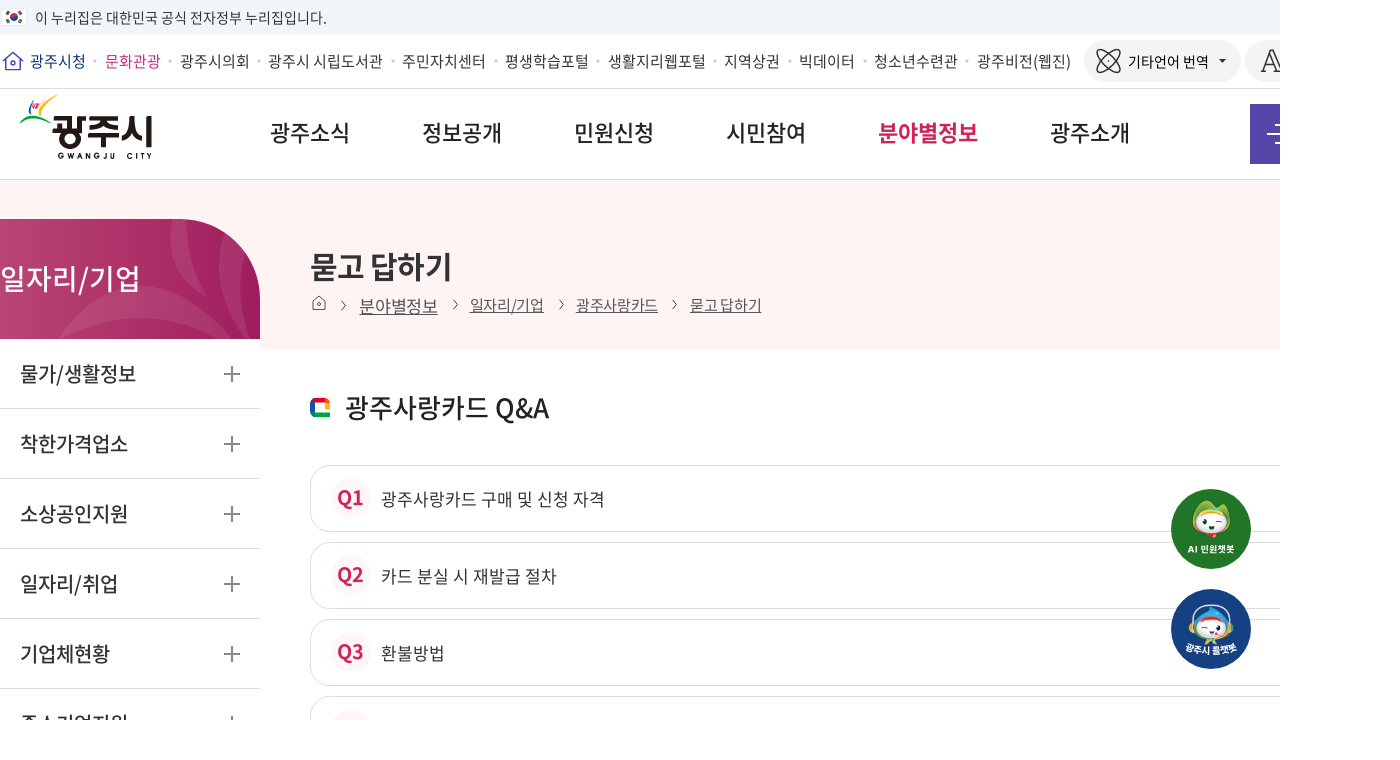

--- FILE ---
content_type: text/html;charset=UTF-8
request_url: https://www.gjcity.go.kr/depart/contents.do?mId=0106040000
body_size: 378339
content:
<!DOCTYPE html>














<html lang="ko">
	<head>
		

<meta charset="UTF-8" />
<meta http-equiv="X-UA-Compatible" content="IE=edge" />
<meta http-equiv="Pragma" content="no-cache"/>
<meta name="viewport" content="width=device-width, initial-scale=1" />
<meta name="description" content="경기도 광주시 대표 홈페이지 입니다." />
<meta name="author" content="광주시"/>
<meta name="robots" content="index,follow">
<meta name="keywords" content="광주시청, 경기도, 경기도광주시, 남한산성, 도자박물관, 퇴촌토마토" />
<meta name="naver-site-verification" content="e419f3f032781198ba1c51b8ff6d06df5f47ab2a" />
		


























<script>
	var yh = {
		"mId": "0106040000",
		"menuName": "묻고 답하기",
		"programUrl": "",
		"siteCode": "depart",
		"siteCodeFull": "depart",
		"error": "",
		"contextPath": "",
		templateType: "sub"
	};
</script>
		<title>묻고 답하기 | 광주사랑카드 | 일자리/기업 | 광주시청 분야별정보</title>

		<link href="/common/img/common/favicon.ico" rel="shortcut icon">
		<link media="all" type="text/css" rel="stylesheet" href="/common/css/board.css" />
		<link media="all" type="text/css" rel="stylesheet" href="/common/css/application.css" />
		<!-- link media="all" type="text/css" rel="stylesheet" href="/portal/css/layout.css" / -->
		<link media="all" type="text/css" rel="stylesheet" href="/common/css/jquery-ui.1.12.1.min.css" />
		<link media="all" type="text/css" rel="stylesheet" href="/portal/css/common.css" />
		<link media="all" type="text/css" rel="stylesheet" href="/portal/css/layout.css" />
		<link media="all" type="text/css" rel="stylesheet" href="/portal/css/sub.css" />
		<!-- <link media="all" type="text/css" rel="stylesheet" href="/depart/css/layout.css" /> -->
		<link media="all" type="text/css" rel="stylesheet" href="/depart/css/sub.css" />

		
			
			
				<link rel="stylesheet" type="text/css" href="/depart/css/sub01.css" />
			
		

		<!--[if IE]>
			<link rel="stylesheet" type="text/css" href="/common/css/ie_common.css" />
		<![endif]-->

		<!--[if IE 8]>
			<link rel="stylesheet" type="text/css" href="/common/css/ie8_common.css" />
			<link rel="stylesheet" type="text/css" href="/portal/css/ie8_style.css" />
		<![endif]-->

		<!--[if lt IE 9]>
			<script src="/common/js/common/prefixfree.min.js"></script>
			<script src="/common/js/common/html5.js"></script>
		<![endif]-->

		<!--[if lt IE 8]>
			<link rel="stylesheet" type="text/css" href="/common/css/ie_access.css" />
			<script>
				document.write('<div  class="ie_06"><p>IE 8이하 버젼을 사용하고 있습니다. <br />IE 9이상으로 Upgrade 하셔야 정상적인 화면을 보실 수 있습니다.</p><a href="http://windows.microsoft.com/ko-KR/internet-explorer/downloads/ie" target="_blank" class="btn_update">Internet Explorer 다운로드 받기</a></div>');
			</script>
		<![endif]-->

		<!-- common -->
		<script src="/common/js/opensources/jquery/jquery-1.11.3.min.js"></script>
		<script src="/common/js/opensources/jquery/jquery-ui-1.10.0.custom.min.js"></script>
		<script src="/common/js/opensources/jquery/jquery.form.js"></script>
		<script src="/common/js/common/ie-checker.js"></script>
		<script src="/common/js/opensources/jquery/jquery.bxslider.min.js"></script>
		<script src="/common/js/common/common.js"></script>
		<script src="/common/js/lib.js"></script>
		<script src="/common/js/sns.js"></script>
		<script src="/common/js/common/count.js"></script>
		<script src="/common/js/opensources/fullcalendar-2.6.0/lib/moment.min.js"></script>
		<script src="/common/js/lib.js"></script>
		<script src="/portal/js/common/menu.js"></script>
		<script src="/portal/js/sub.js"></script>
		<script src="/depart/js/common.js"></script>
		<script src="/common/js/opensources/jquery/jquery.touchSlider.js"></script>
		
		
		

<script type="text/javascript" src="//dapi.kakao.com/v2/maps/sdk.js?appkey=a74261d2b36f81b2ef7d9ed0d29a83c1&libraries=services"></script>
		
		<script src="/common/js/logger.js"></script>

	</head>
	<body>
		<div id="jump_menu">
			<h1>바로가기 메뉴</h1>
			<ul>
				<li><a href="#conts">본문 바로가기</a></li>
				<li><a href="#lnb_wrap">주메뉴 바로가기</a></li>
			</ul>
		</div>

		<div id="wrap">
			

















		<div id="Masthead">
			<div class="inner">
			<span class="nuri-txt">이 누리집은 대한민국 공식 전자정부 누리집입니다.</span>
			</div>
		</div>



































<div class="tnbWrap responsive">
	<div class="inner">
		
			<div class="tnb">
				<button type="button" class="ctrl-tnb open" onclick="$('.tnb').toggleClass('on');"><span>포털사이트</span></button>
				<ul>
					
					<li><a href="https://www.gjcity.go.kr/main.do" ><span>광주시청</span></a></li>
					<li ><a href="/tour" class="tour"><span>문화관광</span></a></li>
					<li><a href="https://www.gjcouncil.go.kr/" target="_blank" title="새창열림"><span>광주시의회</span></a></li>
					<li><a href="http://lib.gjcity.go.kr" target="_blank" title="새창열림"><span>광주시 시립도서관</span></a></li>
					<li><a href="/jumin/main.do" target="_blank" title="새창열림"><span>주민자치센터</span></a></li>
					<li><a href="https://gjedu.gseek.kr/" target="_blank" title="새창열림"><span>평생학습포털</span></a></li>
					<li><a href="https://gis.gjcity.go.kr/" target="_blank" title="새창열림"><span>생활지리웹포털</span></a></li>
					<li><a href="https://www.gjcity.go.kr/localmarket" target="_blank" title="새창열림"><span>지역상권</span></a></li>
                    <li><a href="/bigdata/" target="_blank" title="새창열림"><span>빅데이터</span></a></li>
                    <li><a href="http://www.gjyouth.or.kr" target="_blank" title="새창열림"><span>청소년수련관</span></a></li>
                    <li><a href="https://www.gjcity.go.kr/gjvision/index" target="_blank" title="새창열림"><span>광주비전(웹진)</span></a></li>
				</ul>
				<button type="button" class="ctrl-tnb close" onclick="$('.tnb').removeClass('on'); $('.tnb .open').focus();">포털사이트 닫기</button>
			</div>
			<div class="lang-wrap">
				<div class="lang langBox Other_lang">
					<button type="button" class="ctrl-tnb open" onclick="$('.langBox').toggleClass('on');"><span>기타언어 번역</span> <span class="hidden">목록 열기</span></button>
					<ul>
					  <li><a href="javascript:void(0);" onclick="setPageLang('af');" title="Afrikaans"><span>Afrikaans</span></a></li>
					  <li><a href="javascript:void(0);" onclick="setPageLang('am');" title="አማርኛ"><span>አማርኛ</span></a></li>
					  <li><a href="javascript:void(0);" onclick="setPageLang('ar');" title="العربية"><span>العربية</span></a></li>
					  <li><a href="javascript:void(0);" onclick="setPageLang('az');" title="azərbaycan dili"><span>azərbaycan dili</span></a></li>
					  <li><a href="javascript:void(0);" onclick="setPageLang('be');" title="беларуская"><span>беларуская</span></a></li>
					  <li><a href="javascript:void(0);" onclick="setPageLang('bg');" title="български"><span>български</span></a></li>
					  <li><a href="javascript:void(0);" onclick="setPageLang('bn');" title="বাংলা"><span>বাংলা</span></a></li>
					  <li><a href="javascript:void(0);" onclick="setPageLang('bs');" title="bosanski"><span>bosanski</span></a></li>
					  <li><a href="javascript:void(0);" onclick="setPageLang('ca');" title="català"><span>català</span></a></li>
					  <li><a href="javascript:void(0);" onclick="setPageLang('ceb');" title="Cebuano"><span>Cebuano</span></a></li>
					  <li><a href="javascript:void(0);" onclick="setPageLang('cs');" title="čeština"><span>čeština</span></a></li>
					  <li><a href="javascript:void(0);" onclick="setPageLang('cy');" title="Cymraeg"><span>Cymraeg</span></a></li>
					  <li><a href="javascript:void(0);" onclick="setPageLang('da');" title="dansk"><span>dansk</span></a></li>
					  <li><a href="javascript:void(0);" onclick="setPageLang('de');" title="Deutsch"><span>Deutsch</span></a></li>
					  <li><a href="javascript:void(0);" onclick="setPageLang('el');" title="Ελληνικά"><span>Ελληνικά</span></a></li>
					  <li><a href="javascript:void(0);" onclick="setPageLang('eo');" title="Esperanto"><span>Esperanto</span></a></li>
					  <li><a href="javascript:void(0);" onclick="setPageLang('es');" title="español"><span>español</span></a></li>
					  <li><a href="javascript:void(0);" onclick="setPageLang('et');" title="eesti"><span>eesti</span></a></li>
					  <li><a href="javascript:void(0);" onclick="setPageLang('eu');" title="euskara"><span>euskara</span></a></li>
					  <li><a href="javascript:void(0);" onclick="setPageLang('fa');" title="فارسی"><span>فارسی</span></a></li>
					  <li><a href="javascript:void(0);" onclick="setPageLang('fi');" title="suomi"><span>suomi</span></a></li>
					  <li><a href="javascript:void(0);" onclick="setPageLang('fil');" title="Filipino"><span>Filipino</span></a></li>
					  <li><a href="javascript:void(0);" onclick="setPageLang('fr');" title="français"><span>français</span></a></li>
					  <li><a href="javascript:void(0);" onclick="setPageLang('fy');" title="Frysk"><span>Frysk</span></a></li>
					  <li><a href="javascript:void(0);" onclick="setPageLang('ga');" title="Gaeilge"><span>Gaeilge</span></a></li>
					  <li><a href="javascript:void(0);" onclick="setPageLang('gd');" title="Gàidhlig"><span>Gàidhlig</span></a></li>
					  <li><a href="javascript:void(0);" onclick="setPageLang('gl');" title="galego"><span>galego</span></a></li>
					  <li><a href="javascript:void(0);" onclick="setPageLang('gu');" title="ગુજરાતી"><span>ગુજરાતી</span></a></li>
					  <li><a href="javascript:void(0);" onclick="setPageLang('ha');" title="Hausa"><span>Hausa</span></a></li>
					  <li><a href="javascript:void(0);" onclick="setPageLang('haw');" title="ʻŌlelo Hawaiʻi"><span>ʻŌlelo Hawaiʻi</span></a></li>
					  <li><a href="javascript:void(0);" onclick="setPageLang('he');" title="עברית"><span>עברית</span></a></li>
					  <li><a href="javascript:void(0);" onclick="setPageLang('hi');" title="हिन्दी"><span>हिन्दी</span></a></li>
					  <li><a href="javascript:void(0);" onclick="setPageLang('hmn');" title="Hmong"><span>Hmong</span></a></li>
					  <li><a href="javascript:void(0);" onclick="setPageLang('hr');" title="hrvatski"><span>hrvatski</span></a></li>
					  <li><a href="javascript:void(0);" onclick="setPageLang('ht');" title="Kreyòl ayisyen"><span>Kreyòl ayisyen</span></a></li>
					  <li><a href="javascript:void(0);" onclick="setPageLang('hu');" title="magyar"><span>magyar</span></a></li>
					  <li><a href="javascript:void(0);" onclick="setPageLang('hy');" title="հայերեն"><span>հայերեն</span></a></li>
					  <li><a href="javascript:void(0);" onclick="setPageLang('id');" title="Bahasa Indonesia"><span>Bahasa Indonesia</span></a></li>
					  <li><a href="javascript:void(0);" onclick="setPageLang('ig');" title="Igbo"><span>Igbo</span></a></li>
					  <li><a href="javascript:void(0);" onclick="setPageLang('is');" title="íslenska"><span>íslenska</span></a></li>
					  <li><a href="javascript:void(0);" onclick="setPageLang('it');" title="italiano"><span>italiano</span></a></li>
					  <li><a href="javascript:void(0);" onclick="setPageLang('jv');" title="basa Jawa"><span>basa Jawa</span></a></li>
					  <li><a href="javascript:void(0);" onclick="setPageLang('ka');" title="ქართული"><span>ქართული</span></a></li>
					  <li><a href="javascript:void(0);" onclick="setPageLang('kk');" title="қазақ тілі"><span>қазақ тілі</span></a></li>
					  <li><a href="javascript:void(0);" onclick="setPageLang('km');" title="ខ្មែរ"><span>ខ្មែរ</span></a></li>
					  <li><a href="javascript:void(0);" onclick="setPageLang('kn');" title="ಕನ್ನಡ"><span>ಕನ್ನಡ</span></a></li>
					  <li><a href="javascript:void(0);" onclick="setPageLang('ku');" title="Kurdî"><span>Kurdî</span></a></li>
					  <li><a href="javascript:void(0);" onclick="setPageLang('ky');" title="кыргызча"><span>кыргызча</span></a></li>
					  <li><a href="javascript:void(0);" onclick="setPageLang('lb');" title="Lëtzebuergesch"><span>Lëtzebuergesch</span></a></li>
					  <li><a href="javascript:void(0);" onclick="setPageLang('la');" title="Latina"><span>Latina</span></a></li>
					  <li><a href="javascript:void(0);" onclick="setPageLang('lo');" title="ລາວ"><span>ລາວ</span></a></li>
					  <li><a href="javascript:void(0);" onclick="setPageLang('lt');" title="lietuvių"><span>lietuvių</span></a></li>
					  <li><a href="javascript:void(0);" onclick="setPageLang('lv');" title="latviešu"><span>latviešu</span></a></li>
					  <li><a href="javascript:void(0);" onclick="setPageLang('mg');" title="Malagasy"><span>Malagasy</span></a></li>
					  <li><a href="javascript:void(0);" onclick="setPageLang('mi');" title="Māori"><span>Māori</span></a></li>
					  <li><a href="javascript:void(0);" onclick="setPageLang('mk');" title="македонски"><span>македонски</span></a></li>
					  <li><a href="javascript:void(0);" onclick="setPageLang('ml');" title="മലയാളം"><span>മലയാളം</span></a></li>
					  <li><a href="javascript:void(0);" onclick="setPageLang('mr');" title="मराठी"><span>मराठी</span></a></li>
					  <li><a href="javascript:void(0);" onclick="setPageLang('ms');" title="Bahasa Melayu"><span>Bahasa Melayu</span></a></li>
					  <li><a href="javascript:void(0);" onclick="setPageLang('mt');" title="Malti"><span>Malti</span></a></li>
					  <li><a href="javascript:void(0);" onclick="setPageLang('nl');" title="Nederlands"><span>Nederlands</span></a></li>
					  <li><a href="javascript:void(0);" onclick="setPageLang('no');" title="norsk"><span>norsk</span></a></li>
					  <li><a href="javascript:void(0);" onclick="setPageLang('ny');" title="Chichewa"><span>Chichewa</span></a></li>
					  <li><a href="javascript:void(0);" onclick="setPageLang('pa');" title="ਪੰਜਾਬੀ"><span>ਪੰਜਾਬੀ</span></a></li>
					  <li><a href="javascript:void(0);" onclick="setPageLang('pl');" title="polski"><span>polski</span></a></li>
					  <li><a href="javascript:void(0);" onclick="setPageLang('ps');" title="پښتو"><span>پښتو</span></a></li>
					  <li><a href="javascript:void(0);" onclick="setPageLang('pt');" title="português"><span>português</span></a></li>
					  <li><a href="javascript:void(0);" onclick="setPageLang('ro');" title="română"><span>română</span></a></li>
					  <li><a href="javascript:void(0);" onclick="setPageLang('ru');" title="русский"><span>русский</span></a></li>
					  <li><a href="javascript:void(0);" onclick="setPageLang('rw');" title="Kinyarwanda"><span>Kinyarwanda</span></a></li>
					  <li><a href="javascript:void(0);" onclick="setPageLang('sd');" title="سنڌي"><span>سنڌي</span></a></li>
					  <li><a href="javascript:void(0);" onclick="setPageLang('si');" title="සිංහල"><span>සිංහල</span></a></li>
					  <li><a href="javascript:void(0);" onclick="setPageLang('sk');" title="slovenčina"><span>slovenčina</span></a></li>
					  <li><a href="javascript:void(0);" onclick="setPageLang('sl');" title="slovenščina"><span>slovenščina</span></a></li>
					  <li><a href="javascript:void(0);" onclick="setPageLang('sm');" title="Gagana Samoa"><span>Gagana Samoa</span></a></li>
					  <li><a href="javascript:void(0);" onclick="setPageLang('sn');" title="chiShona"><span>chiShona</span></a></li>
					  <li><a href="javascript:void(0);" onclick="setPageLang('so');" title="Soomaali"><span>Soomaali</span></a></li>
					  <li><a href="javascript:void(0);" onclick="setPageLang('sq');" title="shqip"><span>shqip</span></a></li>
					  <li><a href="javascript:void(0);" onclick="setPageLang('sr');" title="српски"><span>српски</span></a></li>
					  <li><a href="javascript:void(0);" onclick="setPageLang('st');" title="Sesotho"><span>Sesotho</span></a></li>
					  <li><a href="javascript:void(0);" onclick="setPageLang('su');" title="Basa Sunda"><span>Basa Sunda</span></a></li>
					  <li><a href="javascript:void(0);" onclick="setPageLang('sv');" title="svenska"><span>svenska</span></a></li>
					  <li><a href="javascript:void(0);" onclick="setPageLang('sw');" title="Kiswahili"><span>Kiswahili</span></a></li>
					  <li><a href="javascript:void(0);" onclick="setPageLang('ta');" title="தமிழ்"><span>தமிழ்</span></a></li>
					  <li><a href="javascript:void(0);" onclick="setPageLang('te');" title="తెలుగు"><span>తెలుగు</span></a></li>
					  <li><a href="javascript:void(0);" onclick="setPageLang('tg');" title="тоҷикӣ"><span>тоҷикӣ</span></a></li>
					  <li><a href="javascript:void(0);" onclick="setPageLang('tr');" title="Türkçe"><span>Türkçe</span></a></li>
					  <li><a href="javascript:void(0);" onclick="setPageLang('uk');" title="українська"><span>українська</span></a></li>
					  <li><a href="javascript:void(0);" onclick="setPageLang('ur');" title="اردو"><span>اردو</span></a></li>
					  <li><a href="javascript:void(0);" onclick="setPageLang('xh');" title="isiXhosa"><span>isiXhosa</span></a></li>
					  <li><a href="javascript:void(0);" onclick="setPageLang('yi');" title="ייִדיש"><span>ייִדיש</span></a></li>
					  <li><a href="javascript:void(0);" onclick="setPageLang('yo');" title="Yorùbá"><span>Yorùbá</span></a></li>
					  <li><a href="javascript:void(0);" onclick="setPageLang('zu');" title="isiZulu"><span>isiZulu</span></a></li>
					</ul>
					<button type="button" class="ctrl-tnb close" onclick="$('.langBox').removeClass('on'); $('.langBox .open').focus();">기타언어 번역 목록 닫기</button>
				</div>
	
				
				<div id="google_translate_element" style="display: none;"></div>
				<div class="lang infoBox">
					<button type="button" class="ctrl-tnb infoBox open" onclick="$('.infoBox').toggleClass('on');"><span>다국어 번역</span> <span class="hidden">목록 열기</span></button>
					<ul>
						<li><a href="javascript:void(0);" onclick="setPageLang('ko');" title="한국어"><span>한국어</span></a></li>
						<li><a href="javascript:void(0);" onclick="setPageLang('en');" title="english"><span>english</span></a></li>
						<li><a href="javascript:void(0);" onclick="setPageLang('zh-CN');" title="简体中文"><span>简体中文</span></a></li>
						<li><a href="javascript:void(0);" onclick="setPageLang('zh-TW');" title="繁体中文"><span>繁体中文</span></a></li>
						<li><a href="javascript:void(0);" onclick="setPageLang('ja');" title="日本語"><span>日本語</span></a></li>
						<li><a href="javascript:void(0);" onclick="setPageLang('vi');" title="tiếng Việt"><span>tiếng Việt</span></a></li>
						<li><a href="javascript:void(0);" onclick="setPageLang('mn');" title="Монгол"><span>Монгол</span></a></li>
						<li><a href="javascript:void(0);" onclick="setPageLang('tl');" title="Filipino"><span>Filipino</span></a></li>
						<li><a href="javascript:void(0);" onclick="setPageLang('my');" title="မြန်မာ"><span>မြန်မာ</span></a></li>
						<li><a href="javascript:void(0);" onclick="setPageLang('ne');" title="नेपाली"><span>नेपाली</span></a></li>
						<li><a href="javascript:void(0);" onclick="setPageLang('th');" title="แบบไทย"><span>แบบไทย</span></a></li>
						<li><a href="javascript:void(0);" onclick="setPageLang('uz');" title="o'zbek tili"><span>o'zbek tili</span></a></li>
					</ul>
					<button type="button" class="ctrl-tnb info-box close" onclick="$('.infoBox').removeClass('on'); $('.infoBox .open').focus();">다국어 번역 목록 닫기</button>
				</div>
			</div>
			<script type="text/javascript">
				function googleTranslateElementInit() {
					new google.translate.TranslateElement({pageLanguage: 'ko'}, 'google_translate_element');
				}

				function setPageLang(lang) {
					if(lang != null) {
						const gtcombo = document.querySelector('.goog-te-combo');
						if (gtcombo == null) {
							console.log("Error: Could not find Google translate Combolist.");
							return false;
						}
						gtcombo.value = lang; // 변경할 언어 적용
						gtcombo.dispatchEvent(new Event('change')); // 변경 이벤트 트리거
						$('.langBox').removeClass('on'); // 선택창 닫기
						$('.infoBox').removeClass('on'); // 선택창 닫기
					}
					return false;
					
				}
			</script>
			<script type="text/javascript" src="//translate.google.com/translate_a/element.js?cb=googleTranslateElementInit"></script>
		
	</div>
</div>



<header class="headerWrap responsive">

	
	<div class="searchWrap" id="search_wrap">
			<div class="inner">
				<form name="searchForm" method="post" action="/search/front_new/Search.jsp" target="_blank" onsubmit="if(!$('.searchInput input[name=qt]').val()){alert('검색어를 입력하세요'); return false;}">
					<div class="searchBox">
						<div class="searchInput">
							<div class="select">
								<select title="통합검색조건 선택항목" name="menu">
									<option value="통합검색">통합검색</option>
									<option value="웹페이지">웹페이지검색</option>
									<option value="게시판">게시판검색</option>
									<option value="메뉴검색">컨텐츠검색</option>
									<option value="첨부파일">파일검색</option>
									<option value="직원업무">업무검색</option>
								</select>
							</div>
							<input type="text" name="qt" id="qt1" title="검색어 입력하세요" placeholder="검색어를 입력하세요" />
							<input type="submit" title="통합검색 새창이동" value="검색" />
						</div>
					</div>
				</form>
			</div>
			<button type="button" class="close-search" onclick="LayoutShow('search_wrap'); $('.search_btn').focus();"><span>검색 닫기</span></button>
	</div>

	<div class="inner">
		
		
		
		
			
			
				
				
				
			
			
			
			
			
			
			
			
			
			
			
		
		<h1 class="logo"><a href="/portal/main.do">희망찬 변화 행복도시 광주</a></h1>
		
		<!-- HEADER BREAD CRUMBS -->
		<div id="lnb" class="only-pc">
			<h2 class="hide">주메뉴</h2>
			<nav class="layer">
				<div class="inner">
					
						
					   	
					   	
							
							
						
						
					
					
					
					
					
















	
	
	
	
	










	
	
		
	
	

	<ul id="lnb_wrap"
		class="lnbNav"
		
	>
		
		 	
		 	
		 		
		 	
		 	
		 	
			
			
			
			
			


			
                        <li class="lnbP02" data-subs_curMid="07" data-menuVO="depart">
					<!-- Current Level Menu BreadCrumb Flush -->

					
						
						
							<a href="/portal/contents.do?mId=0200000000" ><span>광주소식</span></a>
						
					

					<!-- Lower Level Menu BreadCrumb Flush  -->
					
						
							
								<div id="lnb_02_sub" class="depth02" style="display: none;">
									<div class="lnbDepth02">
										<!-- snb하위영역 타이틀및 배경 -->
										
										<h2 class="title"><strong>광주소식</strong><!-- <span>희망도시, 행복광주</span>--></h2>
										<!-- snb하위영역 타이틀및 배경 끝 -->
										
										
										
















	
	
	
	
	










	
	
	

	<ul 
		
		
	>
		
		 	
		 	
		 		
		 	
		 	
		 	
			
			
			
			
			


			
                        <li class="lnbP0201" data-subs_curMid="07" data-menuVO="depart">
					<!-- Current Level Menu BreadCrumb Flush -->

					
						
						
							<a href="/portal/contents.do?mId=0201000000" class=" arrow"><span>알림마당</span></a>
						
					

					<!-- Lower Level Menu BreadCrumb Flush  -->
					
						
							
							
								
								
								
















	
	
	
	
	










	
	
	
		<div>
		
	

	<ul 
		class=" depth03"
		style="display: none;"
	>
		
		 	
		 	
		 		
		 	
		 	
		 	
			
			
			
			
			


			
                        <li class="lnbP020101" data-subs_curMid="07" data-menuVO="depart">
					<!-- Current Level Menu BreadCrumb Flush -->

					
						
						
							<a href="/portal/contents.do?mId=0201010000" ><span>새소식</span></a>
						
					

					<!-- Lower Level Menu BreadCrumb Flush  -->
					

					
				</li>
			
		
		 	
		 	
		 		
		 	
		 	
		 	
			
			
			
			
			


			
                        <li class="lnbP020106" data-subs_curMid="07" data-menuVO="depart">
					<!-- Current Level Menu BreadCrumb Flush -->

					
						
						
							<a href="/portal/contents.do?mId=0201060000" ><span>인사발령</span></a>
						
					

					<!-- Lower Level Menu BreadCrumb Flush  -->
					

					
				</li>
			
		
		 	
		 	
		 		
		 	
		 	
		 	
			
			
			
			
			


			
                        <li class="lnbP020103" data-subs_curMid="07" data-menuVO="depart">
					<!-- Current Level Menu BreadCrumb Flush -->

					
						
						
							<a href="/portal/contents.do?mId=0201030000" ><span>문화ㆍ행사소식</span></a>
						
					

					<!-- Lower Level Menu BreadCrumb Flush  -->
					
						
							
							
								
								
								
















	
	
	
	
	












							
						
					

					
				</li>
			
		
		 	
		 	
		 		
		 	
		 	
		 	
			
			
			
			
			


			
                        <li class="lnbP020104" data-subs_curMid="07" data-menuVO="depart">
					<!-- Current Level Menu BreadCrumb Flush -->

					
						
						
							<a href="/portal/contents.do?mId=0201040000" ><span>도정소식</span></a>
						
					

					<!-- Lower Level Menu BreadCrumb Flush  -->
					

					
				</li>
			
		
		 	
		 	
		 		
		 	
		 	
		 	
			
			
			
			
			


			
                        <li class="lnbP020105" data-subs_curMid="07" data-menuVO="depart">
					<!-- Current Level Menu BreadCrumb Flush -->

					
						
						
							<a href="/portal/contents.do?mId=0201050000" ><span>주간행사</span></a>
						
					

					<!-- Lower Level Menu BreadCrumb Flush  -->
					

					
				</li>
			
		
	</ul>
	
        </div>
	



							
						
					

					
				</li>
			
		
		 	
		 	
		 		
		 	
		 	
		 	
			
			
			
			
			


			
                        <li class="lnbP0202" data-subs_curMid="07" data-menuVO="depart">
					<!-- Current Level Menu BreadCrumb Flush -->

					
						
						
							<a href="/portal/contents.do?mId=0202000000" class=" arrow"><span>공고</span></a>
						
					

					<!-- Lower Level Menu BreadCrumb Flush  -->
					
						
							
							
								
								
								
















	
	
	
	
	










	
	
	
		<div>
		
	

	<ul 
		class=" depth03"
		style="display: none;"
	>
		
		 	
		 	
		 		
		 	
		 	
		 	
			
			
			
			
			


			
                        <li class="lnbP020201" data-subs_curMid="07" data-menuVO="depart">
					<!-- Current Level Menu BreadCrumb Flush -->

					
						
						
							<a href="/portal/contents.do?mId=0202010000" ><span>고시공고</span></a>
						
					

					<!-- Lower Level Menu BreadCrumb Flush  -->
					

					
				</li>
			
		
		 	
		 	
		 		
		 	
		 	
		 	
			
			
			
			
			


			
                        <li class="lnbP020203" data-subs_curMid="07" data-menuVO="depart">
					<!-- Current Level Menu BreadCrumb Flush -->

					
						
						
							<a href="/portal/contents.do?mId=0202030000" ><span>입찰정보</span></a>
						
					

					<!-- Lower Level Menu BreadCrumb Flush  -->
					

					
				</li>
			
		
		 	
		 	
		 		
		 	
		 	
		 	
			
			
			
			
			


			
                        <li class="lnbP020204" data-subs_curMid="07" data-menuVO="depart">
					<!-- Current Level Menu BreadCrumb Flush -->

					
						
						
							<a href="/portal/contents.do?mId=0202040000" ><span>입법예고</span></a>
						
					

					<!-- Lower Level Menu BreadCrumb Flush  -->
					

					
				</li>
			
		
		 	
		 	
		 		
		 	
		 	
		 	
			
			
			
			
			


			
                        <li class="lnbP020205" data-subs_curMid="07" data-menuVO="depart">
					<!-- Current Level Menu BreadCrumb Flush -->

					
						
						
							<a href="/portal/contents.do?mId=0202050000" ><span>채용시험정보</span></a>
						
					

					<!-- Lower Level Menu BreadCrumb Flush  -->
					

					
				</li>
			
		
	</ul>
	
        </div>
	



							
						
					

					
				</li>
			
		
		 	
		 	
		 		
		 	
		 	
		 	
			
			
			
			
			


			
                        <li class="lnbP0203" data-subs_curMid="07" data-menuVO="depart">
					<!-- Current Level Menu BreadCrumb Flush -->

					
						
						
							<a href="/portal/contents.do?mId=0203000000" class=" arrow"><span>광주뉴스</span></a>
						
					

					<!-- Lower Level Menu BreadCrumb Flush  -->
					
						
							
							
								
								
								
















	
	
	
	
	










	
	
	
		<div>
		
	

	<ul 
		class=" depth03"
		style="display: none;"
	>
		
		 	
		 	
		 		
		 	
		 	
		 	
			
			
			
			
			


			
                        <li class="lnbP020301" data-subs_curMid="07" data-menuVO="depart">
					<!-- Current Level Menu BreadCrumb Flush -->

					
						
						
							<a href="/portal/contents.do?mId=0203010000" ><span>보도자료</span></a>
						
					

					<!-- Lower Level Menu BreadCrumb Flush  -->
					

					
				</li>
			
		
		 	
		 	
		 		
		 	
		 	
		 	
			
			
			
			
			


			
                        <li class="lnbP020303" data-subs_curMid="07" data-menuVO="depart">
					<!-- Current Level Menu BreadCrumb Flush -->

					
						
						
							<a href="/portal/contents.do?mId=0203030000" ><span>광주시보</span></a>
						
					

					<!-- Lower Level Menu BreadCrumb Flush  -->
					

					
				</li>
			
		
		 	
		 	
		 		
		 	
		 	
		 	
			
			
			
			
			


			
                        <li class="lnbP020302" data-subs_curMid="07" data-menuVO="depart">
					<!-- Current Level Menu BreadCrumb Flush -->

					
						
						
							<a href="/portal/contents.do?mId=0203020000" ><span>시정소식지 광주비전</span></a>
						
					

					<!-- Lower Level Menu BreadCrumb Flush  -->
					

					
				</li>
			
		
		 	
		 	
		 		
		 	
		 	
		 	
			
			
			
			
			


			
                        <li class="lnbP020305" data-subs_curMid="07" data-menuVO="depart">
					<!-- Current Level Menu BreadCrumb Flush -->

					
						
						
							<a href="/portal/contents.do?mId=0203050000" ><span>광주비전·문자알리미 신청</span></a>
						
					

					<!-- Lower Level Menu BreadCrumb Flush  -->
					

					
				</li>
			
		
	</ul>
	
        </div>
	



							
						
					

					
				</li>
			
		
		 	
		 	
		 		
		 	
		 	
		 	
			
			
			
			
			


			
                        <li class="lnbP0206" data-subs_curMid="07" data-menuVO="depart">
					<!-- Current Level Menu BreadCrumb Flush -->

					
						
						
							<a href="/portal/contents.do?mId=0206000000" class=" arrow"><span>영상으로 보는 광주</span></a>
						
					

					<!-- Lower Level Menu BreadCrumb Flush  -->
					
						
							
							
								
								
								
















	
	
	
	
	










	
	
	
		<div>
		
	

	<ul 
		class=" depth03"
		style="display: none;"
	>
		
		 	
		 	
		 		
		 	
		 	
		 	
			
			
			
			
			


			
                        <li class="lnbP020601" data-subs_curMid="07" data-menuVO="depart">
					<!-- Current Level Menu BreadCrumb Flush -->

					
						
						
							<a href="/portal/contents.do?mId=0206010000" ><span>사진으로 보는 광주</span></a>
						
					

					<!-- Lower Level Menu BreadCrumb Flush  -->
					

					
				</li>
			
		
		 	
		 	
		 		
		 	
		 	
		 	
			
			
			
			
			


			
                        <li class="lnbP020604" data-subs_curMid="07" data-menuVO="depart">
					<!-- Current Level Menu BreadCrumb Flush -->

					
						
						
							<a href="/portal/contents.do?mId=0206040000" ><span>그땐 그랬지(옛사진)</span></a>
						
					

					<!-- Lower Level Menu BreadCrumb Flush  -->
					
						
							
							
								
								
								
















	
	
	
	
	












							
						
					

					
				</li>
			
		
		 	
		 	
		 		
		 	
		 	
		 	
			
			
			
			
			


			
                        <li class="lnbP020602" data-subs_curMid="07" data-menuVO="depart">
					<!-- Current Level Menu BreadCrumb Flush -->

					
						
						
							<a href="/portal/contents.do?mId=0206020000" ><span>광주정보통</span></a>
						
					

					<!-- Lower Level Menu BreadCrumb Flush  -->
					
						
							
							
								
								
								
















	
	
	
	
	












							
						
					

					
				</li>
			
		
	</ul>
	
        </div>
	



							
						
					

					
				</li>
			
		
	</ul>
	



									</div>
								</div>
							
							
						
					

					
				</li>
			
		
		 	
		 	
		 		
		 	
		 	
		 	
			
			
			
			
			


			
                        <li class="lnbP03" data-subs_curMid="07" data-menuVO="depart">
					<!-- Current Level Menu BreadCrumb Flush -->

					
						
						
							<a href="/portal/contents.do?mId=0300000000" ><span>정보공개</span></a>
						
					

					<!-- Lower Level Menu BreadCrumb Flush  -->
					
						
							
								<div id="lnb_03_sub" class="depth02" style="display: none;">
									<div class="lnbDepth02">
										<!-- snb하위영역 타이틀및 배경 -->
										
										<h2 class="title"><strong>정보공개</strong><!-- <span>희망도시, 행복광주</span>--></h2>
										<!-- snb하위영역 타이틀및 배경 끝 -->
										
										
										
















	
	
	
	
	










	
	
	

	<ul 
		
		
	>
		
		 	
		 	
		 		
		 	
		 	
		 	
			
			
			
			
			


			
                        <li class="lnbP0301" data-subs_curMid="07" data-menuVO="depart">
					<!-- Current Level Menu BreadCrumb Flush -->

					
						
						
							<a href="/portal/contents.do?mId=0301000000" class=" arrow"><span>행정정보</span></a>
						
					

					<!-- Lower Level Menu BreadCrumb Flush  -->
					
						
							
							
								
								
								
















	
	
	
	
	










	
	
	
		<div>
		
	

	<ul 
		class=" depth03"
		style="display: none;"
	>
		
		 	
		 	
		 		
		 	
		 	
		 	
			
			
			
			
			


			
                        <li class="lnbP030101" data-subs_curMid="07" data-menuVO="depart">
					<!-- Current Level Menu BreadCrumb Flush -->

					
						
						
							<a href="/portal/contents.do?mId=0301010000" ><span>시정비전과 시정목표</span></a>
						
					

					<!-- Lower Level Menu BreadCrumb Flush  -->
					

					
				</li>
			
		
		 	
		 	
		 		
		 	
		 	
		 	
			
			
			
			
			


			
                        <li class="lnbP030116" data-subs_curMid="07" data-menuVO="depart">
					<!-- Current Level Menu BreadCrumb Flush -->

					
						
						
							<a href="/portal/contents.do?mId=0301160000" ><span>시정연설</span></a>
						
					

					<!-- Lower Level Menu BreadCrumb Flush  -->
					

					
				</li>
			
		
		 	
		 	
		 		
		 	
		 	
		 	
			
			
			
			
			


			
                        <li class="lnbP030112" data-subs_curMid="07" data-menuVO="depart">
					<!-- Current Level Menu BreadCrumb Flush -->

					
						
						
							<a href="/portal/contents.do?mId=0301120000" ><span>시정백서</span></a>
						
					

					<!-- Lower Level Menu BreadCrumb Flush  -->
					
						
							
							
								
								
								
















	
	
	
	
	












							
						
					

					
				</li>
			
		
		 	
		 	
		 		
		 	
		 	
		 	
			
			
			
			
			


			
                        <li class="lnbP030120" data-subs_curMid="07" data-menuVO="depart">
					<!-- Current Level Menu BreadCrumb Flush -->

					
						
						
							<a href="/portal/contents.do?mId=0301200000" ><span>민선8기 후반기 시정방향 성과</span></a>
						
					

					<!-- Lower Level Menu BreadCrumb Flush  -->
					

					
				</li>
			
		
		 	
		 	
		 		
		 	
		 	
		 	
			
			
			
			
			


			
                        <li class="lnbP030118" data-subs_curMid="07" data-menuVO="depart">
					<!-- Current Level Menu BreadCrumb Flush -->

					
						
						
							<a href="/portal/contents.do?mId=0301180000" ><span>주요업무(카드뉴스)</span></a>
						
					

					<!-- Lower Level Menu BreadCrumb Flush  -->
					

					
				</li>
			
		
		 	
		 	
		 		
		 	
		 	
		 	
			
			
			
			
			


			
                        <li class="lnbP030119" data-subs_curMid="07" data-menuVO="depart">
					<!-- Current Level Menu BreadCrumb Flush -->

					
						
						
							<a href="/portal/contents.do?mId=0301190000" ><span>시민 삶의 플러스+ 생활밀착형시책(카드뉴스)</span></a>
						
					

					<!-- Lower Level Menu BreadCrumb Flush  -->
					
						
							
							
								
								
								
















	
	
	
	
	












							
						
					

					
				</li>
			
		
		 	
		 	
		 		
		 	
		 	
		 	
			
			
			
			
			


			
                        <li class="lnbP030103" data-subs_curMid="07" data-menuVO="depart">
					<!-- Current Level Menu BreadCrumb Flush -->

					
						
						
							<a href="/portal/contents.do?mId=0301030000" ><span>조직정보공개</span></a>
						
					

					<!-- Lower Level Menu BreadCrumb Flush  -->
					

					
				</li>
			
		
		 	
		 	
		 		
		 	
		 	
		 	
			
			
			
			
			


			
                        <li class="lnbP030104" data-subs_curMid="07" data-menuVO="depart">
					<!-- Current Level Menu BreadCrumb Flush -->

					
						
						
							<a href="/portal/contents.do?mId=0301040000" ><span>도시계획개발</span></a>
						
					

					<!-- Lower Level Menu BreadCrumb Flush  -->
					

					
				</li>
			
		
		 	
		 	
		 		
		 	
		 	
		 	
			
			
			
			
			


			
                        <li class="lnbP030105" data-subs_curMid="07" data-menuVO="depart">
					<!-- Current Level Menu BreadCrumb Flush -->

					
						
						
							<a href="/portal/contents.do?mId=0301050000" ><span>주요투자사업</span></a>
						
					

					<!-- Lower Level Menu BreadCrumb Flush  -->
					
						
							
							
								
								
								
















	
	
	
	
	












							
						
					

					
				</li>
			
		
		 	
		 	
		 		
		 	
		 	
		 	
			
			
			
			
			


			
                        <li class="lnbP030121" data-subs_curMid="07" data-menuVO="depart">
					<!-- Current Level Menu BreadCrumb Flush -->

					
						
						
							<a href="/portal/contents.do?mId=0301210000" ><span>공직자 재산공개</span></a>
						
					

					<!-- Lower Level Menu BreadCrumb Flush  -->
					

					
				</li>
			
		
		 	
		 	
		 		
		 	
		 	
		 	
			
			
			
			
			


			
                        <li class="lnbP030108" data-subs_curMid="07" data-menuVO="depart">
					<!-- Current Level Menu BreadCrumb Flush -->

					
						
						
							<a href="/portal/contents.do?mId=0301080000" ><span>오염총량제 추진현황</span></a>
						
					

					<!-- Lower Level Menu BreadCrumb Flush  -->
					

					
				</li>
			
		
		 	
		 	
		 		
		 	
		 	
		 	
			
			
			
			
			


			
                        <li class="lnbP030109" data-subs_curMid="07" data-menuVO="depart">
					<!-- Current Level Menu BreadCrumb Flush -->

					
						
						
							<a href="/portal/contents.do?mId=0301090000" ><span>(도시계획분야)법정위원회</span></a>
						
					

					<!-- Lower Level Menu BreadCrumb Flush  -->
					

					
				</li>
			
		
		 	
		 	
		 		
		 	
		 	
		 	
			
			
			
			
			


			
                        <li class="lnbP030110" data-subs_curMid="07" data-menuVO="depart">
					<!-- Current Level Menu BreadCrumb Flush -->

					
						
						
							<a href="/portal/contents.do?mId=0301100000" ><span>건축위원회</span></a>
						
					

					<!-- Lower Level Menu BreadCrumb Flush  -->
					

					
				</li>
			
		
		 	
		 	
		 		
		 	
		 	
		 	
			
			
			
			
			


			
                        <li class="lnbP030114" data-subs_curMid="07" data-menuVO="depart">
					<!-- Current Level Menu BreadCrumb Flush -->

					
						
						
							<a href="/portal/contents.do?mId=0301140000" ><span>자치분권(지방시대) </span></a>
						
					

					<!-- Lower Level Menu BreadCrumb Flush  -->
					
						
							
							
								
								
								
















	
	
	
	
	












							
						
					

					
				</li>
			
		
		 	
		 	
		 		
		 	
		 	
		 	
			
			
			
			
			


			
                        <li class="lnbP030115" data-subs_curMid="07" data-menuVO="depart">
					<!-- Current Level Menu BreadCrumb Flush -->

					
						
						
							<a href="/portal/contents.do?mId=0301150000" ><span>이통장회의 자료</span></a>
						
					

					<!-- Lower Level Menu BreadCrumb Flush  -->
					

					
				</li>
			
		
		 	
		 	
		 		
		 	
		 	
		 	
			
			
			
			
			


			
                        <li class="lnbP030117" data-subs_curMid="07" data-menuVO="depart">
					<!-- Current Level Menu BreadCrumb Flush -->

					
						
						
							<a href="/portal/contents.do?mId=0301170000" ><span>경관/공공디자인진흥위원회</span></a>
						
					

					<!-- Lower Level Menu BreadCrumb Flush  -->
					

					
				</li>
			
		
		 	
		 	
		 		
		 	
		 	
		 	
			
			
			
			
			


			
                        <li class="lnbP030122" data-subs_curMid="07" data-menuVO="depart">
					<!-- Current Level Menu BreadCrumb Flush -->

					
						
							<a href="https://www.gg.go.kr/bbs/board.do?bsIdx=570&menuId=1590&bcIdx=527#page=1" target="_self" title="페이지 이동" ><span>경기도 반상회보</span></a>
						
						
					

					<!-- Lower Level Menu BreadCrumb Flush  -->
					

					
				</li>
			
		
		 	
		 	
		 		
		 	
		 	
		 	
			
			
			
			
			


			
                        <li class="lnbP030123" data-subs_curMid="07" data-menuVO="depart">
					<!-- Current Level Menu BreadCrumb Flush -->

					
						
						
							<a href="/portal/contents.do?mId=0301230000" ><span>공무원 겸직현황</span></a>
						
					

					<!-- Lower Level Menu BreadCrumb Flush  -->
					

					
				</li>
			
		
	</ul>
	
        </div>
	



							
						
					

					
				</li>
			
		
		 	
		 	
		 		
		 	
		 	
		 	
			
			
			
			
			


			
                        <li class="lnbP0302" data-subs_curMid="07" data-menuVO="depart">
					<!-- Current Level Menu BreadCrumb Flush -->

					
						
						
							<a href="/portal/contents.do?mId=0302000000" class=" arrow"><span>계약정보공개</span></a>
						
					

					<!-- Lower Level Menu BreadCrumb Flush  -->
					
						
							
							
								
								
								
















	
	
	
	
	










	
	
	
		<div>
		
	

	<ul 
		class=" depth03"
		style="display: none;"
	>
		
		 	
		 	
		 		
		 	
		 	
		 	
			
			
			
			
			


			
                        <li class="lnbP030201" data-subs_curMid="07" data-menuVO="depart">
					<!-- Current Level Menu BreadCrumb Flush -->

					
						
						
							<a href="/portal/contents.do?mId=0302010000" ><span>발주계획</span></a>
						
					

					<!-- Lower Level Menu BreadCrumb Flush  -->
					

					
				</li>
			
		
		 	
		 	
		 		
		 	
		 	
		 	
			
			
			
			
			


			
                        <li class="lnbP030202" data-subs_curMid="07" data-menuVO="depart">
					<!-- Current Level Menu BreadCrumb Flush -->

					
						
						
							<a href="/portal/contents.do?mId=0302020000" ><span>입찰정보</span></a>
						
					

					<!-- Lower Level Menu BreadCrumb Flush  -->
					
						
							
							
								
								
								
















	
	
	
	
	












							
						
					

					
				</li>
			
		
		 	
		 	
		 		
		 	
		 	
		 	
			
			
			
			
			


			
                        <li class="lnbP030208" data-subs_curMid="07" data-menuVO="depart">
					<!-- Current Level Menu BreadCrumb Flush -->

					
						
						
							<a href="/portal/contents.do?mId=0302080000" ><span>계약정보</span></a>
						
					

					<!-- Lower Level Menu BreadCrumb Flush  -->
					
						
							
							
								
								
								
















	
	
	
	
	












							
						
					

					
				</li>
			
		
		 	
		 	
		 		
		 	
		 	
		 	
			
			
			
			
			


			
                        <li class="lnbP030206" data-subs_curMid="07" data-menuVO="depart">
					<!-- Current Level Menu BreadCrumb Flush -->

					
						
						
							<a href="/portal/contents.do?mId=0302060000" ><span>일반계약 현황(공기업특별회계)</span></a>
						
					

					<!-- Lower Level Menu BreadCrumb Flush  -->
					

					
				</li>
			
		
		 	
		 	
		 		
		 	
		 	
		 	
			
			
			
			
			


			
                        <li class="lnbP030205" data-subs_curMid="07" data-menuVO="depart">
					<!-- Current Level Menu BreadCrumb Flush -->

					
						
						
							<a href="/portal/contents.do?mId=0302050000" ><span>관련정보 및 서식</span></a>
						
					

					<!-- Lower Level Menu BreadCrumb Flush  -->
					
						
							
							
								
								
								
















	
	
	
	
	












							
						
					

					
				</li>
			
		
		 	
		 	
		 		
		 	
		 	
		 	
			
			
			
			
			


			
                        <li class="lnbP030207" data-subs_curMid="07" data-menuVO="depart">
					<!-- Current Level Menu BreadCrumb Flush -->

					
						
						
							<a href="/portal/contents.do?mId=0302070000" ><span>제안서평가결과</span></a>
						
					

					<!-- Lower Level Menu BreadCrumb Flush  -->
					

					
				</li>
			
		
	</ul>
	
        </div>
	



							
						
					

					
				</li>
			
		
		 	
		 	
		 		
		 	
		 	
		 	
			
			
			
			
			


			
                        <li class="lnbP0303" data-subs_curMid="07" data-menuVO="depart">
					<!-- Current Level Menu BreadCrumb Flush -->

					
						
						
							<a href="/portal/contents.do?mId=0303000000" class=" arrow"><span>예산 · 재정정보</span></a>
						
					

					<!-- Lower Level Menu BreadCrumb Flush  -->
					
						
							
							
								
								
								
















	
	
	
	
	










	
	
	
		<div>
		
	

	<ul 
		class=" depth03"
		style="display: none;"
	>
		
		 	
		 	
		 		
		 	
		 	
		 	
			
			
			
			
			


			
                        <li class="lnbP030309" data-subs_curMid="07" data-menuVO="depart">
					<!-- Current Level Menu BreadCrumb Flush -->

					
						
						
							<a href="/portal/contents.do?mId=0303090000" ><span>재정규모</span></a>
						
					

					<!-- Lower Level Menu BreadCrumb Flush  -->
					

					
				</li>
			
		
		 	
		 	
		 		
		 	
		 	
		 	
			
			
			
			
			


			
                        <li class="lnbP030301" data-subs_curMid="07" data-menuVO="depart">
					<!-- Current Level Menu BreadCrumb Flush -->

					
						
						
							<a href="/portal/contents.do?mId=0303010000" ><span>예산공개</span></a>
						
					

					<!-- Lower Level Menu BreadCrumb Flush  -->
					

					
				</li>
			
		
		 	
		 	
		 		
		 	
		 	
		 	
			
			
			
			
			


			
                        <li class="lnbP030311" data-subs_curMid="07" data-menuVO="depart">
					<!-- Current Level Menu BreadCrumb Flush -->

					
						
						
							<a href="/portal/contents.do?mId=0303110000" ><span>세입세출정보공개</span></a>
						
					

					<!-- Lower Level Menu BreadCrumb Flush  -->
					
						
							
							
								
								
								
















	
	
	
	
	












							
						
					

					
				</li>
			
		
		 	
		 	
		 		
		 	
		 	
		 	
			
			
			
			
			


			
                        <li class="lnbP030303" data-subs_curMid="07" data-menuVO="depart">
					<!-- Current Level Menu BreadCrumb Flush -->

					
						
						
							<a href="/portal/contents.do?mId=0303030000" ><span>세입·세출 결산서</span></a>
						
					

					<!-- Lower Level Menu BreadCrumb Flush  -->
					

					
				</li>
			
		
		 	
		 	
		 		
		 	
		 	
		 	
			
			
			
			
			


			
                        <li class="lnbP030304" data-subs_curMid="07" data-menuVO="depart">
					<!-- Current Level Menu BreadCrumb Flush -->

					
						
						
							<a href="/portal/contents.do?mId=0303040000" ><span>지방재정공시</span></a>
						
					

					<!-- Lower Level Menu BreadCrumb Flush  -->
					
						
							
							
								
								
								
















	
	
	
	
	












							
						
					

					
				</li>
			
		
		 	
		 	
		 		
		 	
		 	
		 	
			
			
			
			
			


			
                        <li class="lnbP030312" data-subs_curMid="07" data-menuVO="depart">
					<!-- Current Level Menu BreadCrumb Flush -->

					
						
						
							<a href="/portal/contents.do?mId=0303120000" ><span>지방 보조금</span></a>
						
					

					<!-- Lower Level Menu BreadCrumb Flush  -->
					

					
				</li>
			
		
		 	
		 	
		 		
		 	
		 	
		 	
			
			
			
			
			


			
                        <li class="lnbP030313" data-subs_curMid="07" data-menuVO="depart">
					<!-- Current Level Menu BreadCrumb Flush -->

					
						
						
							<a href="/portal/contents.do?mId=0303130000" ><span>부정수급자 명단공표</span></a>
						
					

					<!-- Lower Level Menu BreadCrumb Flush  -->
					

					
				</li>
			
		
		 	
		 	
		 		
		 	
		 	
		 	
			
			
			
			
			


			
                        <li class="lnbP030306" data-subs_curMid="07" data-menuVO="depart">
					<!-- Current Level Menu BreadCrumb Flush -->

					
						
						
							<a href="/portal/contents.do?mId=0303060000" ><span>재정자료방</span></a>
						
					

					<!-- Lower Level Menu BreadCrumb Flush  -->
					

					
				</li>
			
		
		 	
		 	
		 		
		 	
		 	
		 	
			
			
			
			
			


			
                        <li class="lnbP030308" data-subs_curMid="07" data-menuVO="depart">
					<!-- Current Level Menu BreadCrumb Flush -->

					
						
						
							<a href="/portal/contents.do?mId=0303080000" ><span>학술연구용역 결과공개</span></a>
						
					

					<!-- Lower Level Menu BreadCrumb Flush  -->
					

					
				</li>
			
		
		 	
		 	
		 		
		 	
		 	
		 	
			
			
			
			
			


			
                        <li class="lnbP030307" data-subs_curMid="07" data-menuVO="depart">
					<!-- Current Level Menu BreadCrumb Flush -->

					
						
						
							<a href="/portal/contents.do?mId=0303070000" ><span>청사 신축비 공개</span></a>
						
					

					<!-- Lower Level Menu BreadCrumb Flush  -->
					

					
				</li>
			
		
	</ul>
	
        </div>
	



							
						
					

					
				</li>
			
		
		 	
		 	
		 		
		 	
		 	
		 	
			
			
			
			
			


			
                        <li class="lnbP0304" data-subs_curMid="07" data-menuVO="depart">
					<!-- Current Level Menu BreadCrumb Flush -->

					
						
						
							<a href="/portal/contents.do?mId=0304000000" class=" arrow"><span>통계정보</span></a>
						
					

					<!-- Lower Level Menu BreadCrumb Flush  -->
					
						
							
							
								
								
								
















	
	
	
	
	










	
	
	
		<div>
		
	

	<ul 
		class=" depth03"
		style="display: none;"
	>
		
		 	
		 	
		 		
		 	
		 	
		 	
			
			
			
			
			


			
                        <li class="lnbP030401" data-subs_curMid="07" data-menuVO="depart">
					<!-- Current Level Menu BreadCrumb Flush -->

					
						
						
							<a href="/portal/contents.do?mId=0304010000" ><span>통계연보</span></a>
						
					

					<!-- Lower Level Menu BreadCrumb Flush  -->
					

					
				</li>
			
		
		 	
		 	
		 		
		 	
		 	
		 	
			
			
			
			
			


			
                        <li class="lnbP030402" data-subs_curMid="07" data-menuVO="depart">
					<!-- Current Level Menu BreadCrumb Flush -->

					
						
						
							<a href="/portal/contents.do?mId=0304020000" ><span>사업체조사</span></a>
						
					

					<!-- Lower Level Menu BreadCrumb Flush  -->
					

					
				</li>
			
		
		 	
		 	
		 		
		 	
		 	
		 	
			
			
			
			
			


			
                        <li class="lnbP030403" data-subs_curMid="07" data-menuVO="depart">
					<!-- Current Level Menu BreadCrumb Flush -->

					
						
						
							<a href="/portal/contents.do?mId=0304030000" ><span>광주시 사회조사</span></a>
						
					

					<!-- Lower Level Menu BreadCrumb Flush  -->
					

					
				</li>
			
		
		 	
		 	
		 		
		 	
		 	
		 	
			
			
			
			
			


			
                        <li class="lnbP030411" data-subs_curMid="07" data-menuVO="depart">
					<!-- Current Level Menu BreadCrumb Flush -->

					
						
						
							<a href="/portal/contents.do?mId=0304110000" ><span>광주시 노인등록 통계</span></a>
						
					

					<!-- Lower Level Menu BreadCrumb Flush  -->
					

					
				</li>
			
		
		 	
		 	
		 		
		 	
		 	
		 	
			
			
			
			
			


			
                        <li class="lnbP030414" data-subs_curMid="07" data-menuVO="depart">
					<!-- Current Level Menu BreadCrumb Flush -->

					
						
						
							<a href="/portal/contents.do?mId=0304140000" ><span>광주시 청년통계</span></a>
						
					

					<!-- Lower Level Menu BreadCrumb Flush  -->
					

					
				</li>
			
		
		 	
		 	
		 		
		 	
		 	
		 	
			
			
			
			
			


			
                        <li class="lnbP030412" data-subs_curMid="07" data-menuVO="depart">
					<!-- Current Level Menu BreadCrumb Flush -->

					
						
						
							<a href="/portal/contents.do?mId=0304120000" ><span>광주시 여성통계</span></a>
						
					

					<!-- Lower Level Menu BreadCrumb Flush  -->
					

					
				</li>
			
		
		 	
		 	
		 		
		 	
		 	
		 	
			
			
			
			
			


			
                        <li class="lnbP030413" data-subs_curMid="07" data-menuVO="depart">
					<!-- Current Level Menu BreadCrumb Flush -->

					
						
						
							<a href="/portal/contents.do?mId=0304130000" ><span>광업·제조업 통계</span></a>
						
					

					<!-- Lower Level Menu BreadCrumb Flush  -->
					

					
				</li>
			
		
		 	
		 	
		 		
		 	
		 	
		 	
			
			
			
			
			


			
                        <li class="lnbP030404" data-subs_curMid="07" data-menuVO="depart">
					<!-- Current Level Menu BreadCrumb Flush -->

					
						
						
							<a href="/portal/contents.do?mId=0304040000" ><span>주민등록 인구통계</span></a>
						
					

					<!-- Lower Level Menu BreadCrumb Flush  -->
					
						
							
							
								
								
								
















	
	
	
	
	












							
						
					

					
				</li>
			
		
		 	
		 	
		 		
		 	
		 	
		 	
			
			
			
			
			


			
                        <li class="lnbP030406" data-subs_curMid="07" data-menuVO="depart">
					<!-- Current Level Menu BreadCrumb Flush -->

					
						
						
							<a href="/portal/contents.do?mId=0304060000" ><span>자동차등록 통계</span></a>
						
					

					<!-- Lower Level Menu BreadCrumb Flush  -->
					
						
							
							
								
								
								
















	
	
	
	
	












							
						
					

					
				</li>
			
		
		 	
		 	
		 		
		 	
		 	
		 	
			
			
			
			
			


			
                        <li class="lnbP030409" data-subs_curMid="07" data-menuVO="depart">
					<!-- Current Level Menu BreadCrumb Flush -->

					
						
						
							<a href="/portal/contents.do?mId=0304090000" ><span>국가승인통계</span></a>
						
					

					<!-- Lower Level Menu BreadCrumb Flush  -->
					

					
				</li>
			
		
	</ul>
	
        </div>
	



							
						
					

					
				</li>
			
		
		 	
		 	
		 		
		 	
		 	
		 	
			
			
			
			
			


			
                        <li class="lnbP0305" data-subs_curMid="07" data-menuVO="depart">
					<!-- Current Level Menu BreadCrumb Flush -->

					
						
						
							<a href="/portal/contents.do?mId=0305000000" class=" arrow"><span>정보공개</span></a>
						
					

					<!-- Lower Level Menu BreadCrumb Flush  -->
					
						
							
							
								
								
								
















	
	
	
	
	










	
	
	
		<div>
		
	

	<ul 
		class=" depth03"
		style="display: none;"
	>
		
		 	
		 	
		 		
		 	
		 	
		 	
			
			
			
			
			


			
                        <li class="lnbP030501" data-subs_curMid="07" data-menuVO="depart">
					<!-- Current Level Menu BreadCrumb Flush -->

					
						
						
							<a href="/portal/contents.do?mId=0305010000" ><span>정보공개제도안내</span></a>
						
					

					<!-- Lower Level Menu BreadCrumb Flush  -->
					
						
							
							
								
								
								
















	
	
	
	
	












							
						
					

					
				</li>
			
		
		 	
		 	
		 		
		 	
		 	
		 	
			
			
			
			
			


			
                        <li class="lnbP030502" data-subs_curMid="07" data-menuVO="depart">
					<!-- Current Level Menu BreadCrumb Flush -->

					
						
							<a href="https://www.open.go.kr" target="_blank" title="새창열림" ><span>정보공개청구</span></a>
						
						
					

					<!-- Lower Level Menu BreadCrumb Flush  -->
					

					
				</li>
			
		
		 	
		 	
		 		
		 	
		 	
		 	
			
			
			
			
			


			
                        <li class="lnbP030503" data-subs_curMid="07" data-menuVO="depart">
					<!-- Current Level Menu BreadCrumb Flush -->

					
						
						
							<a href="/portal/contents.do?mId=0305030000" ><span>정보목록공개</span></a>
						
					

					<!-- Lower Level Menu BreadCrumb Flush  -->
					
						
							
							
								
								
								
















	
	
	
	
	












							
						
					

					
				</li>
			
		
		 	
		 	
		 		
		 	
		 	
		 	
			
			
			
			
			


			
                        <li class="lnbP030504" data-subs_curMid="07" data-menuVO="depart">
					<!-- Current Level Menu BreadCrumb Flush -->

					
						
						
							<a href="/portal/contents.do?mId=0305040000" ><span>사전정보공표</span></a>
						
					

					<!-- Lower Level Menu BreadCrumb Flush  -->
					
						
							
							
								
								
								
















	
	
	
	
	












							
						
					

					
				</li>
			
		
		 	
		 	
		 		
		 	
		 	
		 	
			
			
			
			
			


			
                        <li class="lnbP030505" data-subs_curMid="07" data-menuVO="depart">
					<!-- Current Level Menu BreadCrumb Flush -->

					
						
						
							<a href="/portal/contents.do?mId=0305050000" ><span>정책실명제</span></a>
						
					

					<!-- Lower Level Menu BreadCrumb Flush  -->
					
						
							
							
								
								
								
















	
	
	
	
	












							
						
					

					
				</li>
			
		
		 	
		 	
		 		
		 	
		 	
		 	
			
			
			
			
			


			
                        <li class="lnbP030506" data-subs_curMid="07" data-menuVO="depart">
					<!-- Current Level Menu BreadCrumb Flush -->

					
						
							<a href="http://www.korea.kr/policyplus/cartoonMainList.do" target="_blank" title="새창열림" ><span>정책뉴스</span></a>
						
						
					

					<!-- Lower Level Menu BreadCrumb Flush  -->
					

					
				</li>
			
		
		 	
		 	
		 		
		 	
		 	
		 	
			
			
			
			
			


			
                        <li class="lnbP030507" data-subs_curMid="07" data-menuVO="depart">
					<!-- Current Level Menu BreadCrumb Flush -->

					
						
						
							<a href="/portal/contents.do?mId=0305070000" ><span>공공데이터 제공</span></a>
						
					

					<!-- Lower Level Menu BreadCrumb Flush  -->
					
						
							
							
								
								
								
















	
	
	
	
	












							
						
					

					
				</li>
			
		
		 	
		 	
		 		
		 	
		 	
		 	
			
			
			
			
			


			
                        <li class="lnbP030508" data-subs_curMid="07" data-menuVO="depart">
					<!-- Current Level Menu BreadCrumb Flush -->

					
						
						
							<a href="/portal/contents.do?mId=0305080000" ><span>비공개대상정보세부기준</span></a>
						
					

					<!-- Lower Level Menu BreadCrumb Flush  -->
					

					
				</li>
			
		
		 	
		 	
		 		
		 	
		 	
		 	
			
			
			
			
			


			
                        <li class="lnbP030509" data-subs_curMid="07" data-menuVO="depart">
					<!-- Current Level Menu BreadCrumb Flush -->

					
						
							<a href="http://eminwon.gjcity.go.kr/emwp/gov/mogaha/ntis/web/caf/mwwd/action/CafMwWdOpenAction.do?method=selectListAdmm&menu_id=CAFOPNWebAdmmOpenL&jndinm=CafMwWdOpenEJB&methodnm=selectListAdmm&context=NTIS" target="_blank" title="새창열림" ><span>행정처분공개</span></a>
						
						
					

					<!-- Lower Level Menu BreadCrumb Flush  -->
					

					
				</li>
			
		
		 	
		 	
		 		
		 	
		 	
		 	
			
			
			
			
			


			
                        <li class="lnbP030510" data-subs_curMid="07" data-menuVO="depart">
					<!-- Current Level Menu BreadCrumb Flush -->

					
						
						
							<a href="/portal/contents.do?mId=0305100000" ><span>공공빅데이터 분석</span></a>
						
					

					<!-- Lower Level Menu BreadCrumb Flush  -->
					

					
				</li>
			
		
	</ul>
	
        </div>
	



							
						
					

					
				</li>
			
		
		 	
		 	
		 		
		 	
		 	
		 	
			
			
			
			
			


			
                        <li class="lnbP0308" data-subs_curMid="07" data-menuVO="depart">
					<!-- Current Level Menu BreadCrumb Flush -->

					
						
						
							<a href="/portal/contents.do?mId=0308000000" class=" arrow"><span>법령 및 조례</span></a>
						
					

					<!-- Lower Level Menu BreadCrumb Flush  -->
					
						
							
							
								
								
								
















	
	
	
	
	










	
	
	
		<div>
		
	

	<ul 
		class=" depth03"
		style="display: none;"
	>
		
		 	
		 	
		 		
		 	
		 	
		 	
			
			
			
			
			


			
                        <li class="lnbP030801" data-subs_curMid="07" data-menuVO="depart">
					<!-- Current Level Menu BreadCrumb Flush -->

					
						
						
							<a href="/portal/contents.do?mId=0308010000" ><span>국가법령정보센터</span></a>
						
					

					<!-- Lower Level Menu BreadCrumb Flush  -->
					

					
				</li>
			
		
		 	
		 	
		 		
		 	
		 	
		 	
			
			
			
			
			


			
                        <li class="lnbP030802" data-subs_curMid="07" data-menuVO="depart">
					<!-- Current Level Menu BreadCrumb Flush -->

					
						
							<a href="https://www.elis.go.kr/locgovalr/locgovClAlrList?ctpvSggCd=41610" target="_blank" title="새창열림" ><span>자치법규</span></a>
						
						
					

					<!-- Lower Level Menu BreadCrumb Flush  -->
					

					
				</li>
			
		
	</ul>
	
        </div>
	



							
						
					

					
				</li>
			
		
		 	
		 	
		 		
		 	
		 	
		 	
			
			
			
			
			


			
                        <li class="lnbP0314" data-subs_curMid="07" data-menuVO="depart">
					<!-- Current Level Menu BreadCrumb Flush -->

					
						
						
							<a href="/portal/contents.do?mId=0314000000" class=" arrow"><span>감사행정</span></a>
						
					

					<!-- Lower Level Menu BreadCrumb Flush  -->
					
						
							
							
								
								
								
















	
	
	
	
	










	
	
	
		<div>
		
	

	<ul 
		class=" depth03"
		style="display: none;"
	>
		
		 	
		 	
		 		
		 	
		 	
		 	
			
			
			
			
			


			
                        <li class="lnbP031401" data-subs_curMid="07" data-menuVO="depart">
					<!-- Current Level Menu BreadCrumb Flush -->

					
						
						
							<a href="/portal/contents.do?mId=0314010000" ><span>감사행정공개</span></a>
						
					

					<!-- Lower Level Menu BreadCrumb Flush  -->
					

					
				</li>
			
		
		 	
		 	
		 		
		 	
		 	
		 	
			
			
			
			
			


			
                        <li class="lnbP031402" data-subs_curMid="07" data-menuVO="depart">
					<!-- Current Level Menu BreadCrumb Flush -->

					
						
						
							<a href="/portal/contents.do?mId=0314020000" ><span>청렴 소통방</span></a>
						
					

					<!-- Lower Level Menu BreadCrumb Flush  -->
					

					
				</li>
			
		
	</ul>
	
        </div>
	



							
						
					

					
				</li>
			
		
		 	
		 	
		 		
		 	
		 	
		 	
			
			
			
			
			


			
                        <li class="lnbP0311" data-subs_curMid="07" data-menuVO="depart">
					<!-- Current Level Menu BreadCrumb Flush -->

					
						
						
							<a href="/portal/contents.do?mId=0311000000" ><span>업무추진비</span></a>
						
					

					<!-- Lower Level Menu BreadCrumb Flush  -->
					

					
						<div></div>
					
				</li>
			
		
		 	
		 	
		 		
		 	
		 	
		 	
			
			
			
			
			


			
                        <li class="lnbP0313" data-subs_curMid="07" data-menuVO="depart">
					<!-- Current Level Menu BreadCrumb Flush -->

					
						
						
							<a href="/portal/contents.do?mId=0313000000" ><span>주요업무계획</span></a>
						
					

					<!-- Lower Level Menu BreadCrumb Flush  -->
					

					
						<div></div>
					
				</li>
			
		
	</ul>
	



									</div>
								</div>
							
							
						
					

					
				</li>
			
		
		 	
		 	
		 		
		 	
		 	
		 	
			
			
			
			
			


			
                        <li class="lnbP04" data-subs_curMid="07" data-menuVO="depart">
					<!-- Current Level Menu BreadCrumb Flush -->

					
						
						
							<a href="/portal/contents.do?mId=0400000000" ><span>민원신청</span></a>
						
					

					<!-- Lower Level Menu BreadCrumb Flush  -->
					
						
							
								<div id="lnb_04_sub" class="depth02" style="display: none;">
									<div class="lnbDepth02">
										<!-- snb하위영역 타이틀및 배경 -->
										
										<h2 class="title"><strong>민원신청</strong><!-- <span>희망도시, 행복광주</span>--></h2>
										<!-- snb하위영역 타이틀및 배경 끝 -->
										
										
										
















	
	
	
	
	










	
	
	

	<ul 
		
		
	>
		
		 	
		 	
		 		
		 	
		 	
		 	
			
			
			
			
			


			
                        <li class="lnbP0401" data-subs_curMid="07" data-menuVO="depart">
					<!-- Current Level Menu BreadCrumb Flush -->

					
						
						
							<a href="/portal/contents.do?mId=0401000000" class=" arrow"><span>시민의소리</span></a>
						
					

					<!-- Lower Level Menu BreadCrumb Flush  -->
					
						
							
							
								
								
								
















	
	
	
	
	










	
	
	
		<div>
		
	

	<ul 
		class=" depth03"
		style="display: none;"
	>
		
		 	
		 	
		 		
		 	
		 	
		 	
			
			
			
			
			


			
                        <li class="lnbP040101" data-subs_curMid="07" data-menuVO="depart">
					<!-- Current Level Menu BreadCrumb Flush -->

					
						
						
							<a href="/portal/contents.do?mId=0401010000" ><span>민원신청(국민신문고)</span></a>
						
					

					<!-- Lower Level Menu BreadCrumb Flush  -->
					

					
				</li>
			
		
		 	
		 	
		 		
		 	
		 	
		 	
			
			
			
			
			


			
                        <li class="lnbP040103" data-subs_curMid="07" data-menuVO="depart">
					<!-- Current Level Menu BreadCrumb Flush -->

					
						
							<a href="http://eminwon.gjcity.go.kr/emwp/gov/mogaha/ntis/web/emwp/cns/action/EmwpCnslWebAction.do?method=selectCnslWebPage&menu_id=EMWPCnslWebInqL&jndinm=EmwpCnslWebEJB&methodnm=selectCnslWebPage&context=NTIS" target="_blank" title="새창열림" ><span>(구)민원보기</span></a>
						
						
					

					<!-- Lower Level Menu BreadCrumb Flush  -->
					

					
				</li>
			
		
		 	
		 	
		 		
		 	
		 	
		 	
			
			
			
			
			


			
                        <li class="lnbP040104" data-subs_curMid="07" data-menuVO="depart">
					<!-- Current Level Menu BreadCrumb Flush -->

					
						
							<a href="https://eminwon.gjcity.go.kr/emwp/gov/mogaha/ntis/web/caf/mwwd/action/CafMwWdOpenAction.do?method=selectListMwOpn&menu_id=CAFOPNWebMwOpenL&jndinm=CafMwWdOpenEJB&methodnm=selectListMwOpn&context=NTIS" target="_blank" title="새창열림" ><span>민원처리공개</span></a>
						
						
					

					<!-- Lower Level Menu BreadCrumb Flush  -->
					

					
				</li>
			
		
		 	
		 	
		 		
		 	
		 	
		 	
			
			
			
			
			


			
                        <li class="lnbP040106" data-subs_curMid="07" data-menuVO="depart">
					<!-- Current Level Menu BreadCrumb Flush -->

					
						
						
							<a href="/portal/contents.do?mId=0401060000" ><span>광주시 옴부즈만</span></a>
						
					

					<!-- Lower Level Menu BreadCrumb Flush  -->
					
						
							
							
								
								
								
















	
	
	
	
	












							
						
					

					
				</li>
			
		
		 	
		 	
		 		
		 	
		 	
		 	
			
			
			
			
			


			
                        <li class="lnbP040107" data-subs_curMid="07" data-menuVO="depart">
					<!-- Current Level Menu BreadCrumb Flush -->

					
						
						
							<a href="/portal/contents.do?mId=0401070000" ><span>청원신청</span></a>
						
					

					<!-- Lower Level Menu BreadCrumb Flush  -->
					

					
				</li>
			
		
	</ul>
	
        </div>
	



							
						
					

					
				</li>
			
		
		 	
		 	
		 		
		 	
		 	
		 	
			
			
			
			
			


			
                        <li class="lnbP0402" data-subs_curMid="07" data-menuVO="depart">
					<!-- Current Level Menu BreadCrumb Flush -->

					
						
						
							<a href="/portal/contents.do?mId=0402000000" class=" arrow"><span>종합민원실</span></a>
						
					

					<!-- Lower Level Menu BreadCrumb Flush  -->
					
						
							
							
								
								
								
















	
	
	
	
	










	
	
	
		<div>
		
	

	<ul 
		class=" depth03"
		style="display: none;"
	>
		
		 	
		 	
		 		
		 	
		 	
		 	
			
			
			
			
			


			
                        <li class="lnbP040201" data-subs_curMid="07" data-menuVO="depart">
					<!-- Current Level Menu BreadCrumb Flush -->

					
						
						
							<a href="/portal/contents.do?mId=0402010000" ><span>민원서식(민원사무편람)</span></a>
						
					

					<!-- Lower Level Menu BreadCrumb Flush  -->
					

					
				</li>
			
		
		 	
		 	
		 		
		 	
		 	
		 	
			
			
			
			
			


			
                        <li class="lnbP040202" data-subs_curMid="07" data-menuVO="depart">
					<!-- Current Level Menu BreadCrumb Flush -->

					
						
						
							<a href="/portal/contents.do?mId=0402020000" ><span>민원서비스헌장</span></a>
						
					

					<!-- Lower Level Menu BreadCrumb Flush  -->
					

					
				</li>
			
		
		 	
		 	
		 		
		 	
		 	
		 	
			
			
			
			
			


			
                        <li class="lnbP040203" data-subs_curMid="07" data-menuVO="depart">
					<!-- Current Level Menu BreadCrumb Flush -->

					
						
						
							<a href="/portal/contents.do?mId=0402030000" ><span>사전심사제운영</span></a>
						
					

					<!-- Lower Level Menu BreadCrumb Flush  -->
					

					
				</li>
			
		
		 	
		 	
		 		
		 	
		 	
		 	
			
			
			
			
			


			
                        <li class="lnbP040204" data-subs_curMid="07" data-menuVO="depart">
					<!-- Current Level Menu BreadCrumb Flush -->

					
						
						
							<a href="/portal/contents.do?mId=0402040000" ><span>가족관계등록안내</span></a>
						
					

					<!-- Lower Level Menu BreadCrumb Flush  -->
					
						
							
							
								
								
								
















	
	
	
	
	












							
						
					

					
				</li>
			
		
		 	
		 	
		 		
		 	
		 	
		 	
			
			
			
			
			


			
                        <li class="lnbP040205" data-subs_curMid="07" data-menuVO="depart">
					<!-- Current Level Menu BreadCrumb Flush -->

					
						
						
							<a href="/portal/contents.do?mId=0402050000" ><span>민원수수료</span></a>
						
					

					<!-- Lower Level Menu BreadCrumb Flush  -->
					

					
				</li>
			
		
		 	
		 	
		 		
		 	
		 	
		 	
			
			
			
			
			


			
                        <li class="lnbP040206" data-subs_curMid="07" data-menuVO="depart">
					<!-- Current Level Menu BreadCrumb Flush -->

					
						
						
							<a href="/portal/contents.do?mId=0402060000" ><span>민원1회 방문처리제</span></a>
						
					

					<!-- Lower Level Menu BreadCrumb Flush  -->
					

					
				</li>
			
		
		 	
		 	
		 		
		 	
		 	
		 	
			
			
			
			
			


			
                        <li class="lnbP040207" data-subs_curMid="07" data-menuVO="depart">
					<!-- Current Level Menu BreadCrumb Flush -->

					
						
						
							<a href="/portal/contents.do?mId=0402070000" ><span>행정정보공동이용</span></a>
						
					

					<!-- Lower Level Menu BreadCrumb Flush  -->
					

					
				</li>
			
		
		 	
		 	
		 		
		 	
		 	
		 	
			
			
			
			
			


			
                        <li class="lnbP040209" data-subs_curMid="07" data-menuVO="depart">
					<!-- Current Level Menu BreadCrumb Flush -->

					
						
						
							<a href="/portal/contents.do?mId=0402090000" ><span>민원서류외국어해석본</span></a>
						
					

					<!-- Lower Level Menu BreadCrumb Flush  -->
					

					
				</li>
			
		
		 	
		 	
		 		
		 	
		 	
		 	
			
			
			
			
			


			
                        <li class="lnbP040210" data-subs_curMid="07" data-menuVO="depart">
					<!-- Current Level Menu BreadCrumb Flush -->

					
						
						
							<a href="/portal/contents.do?mId=0402100000" ><span>영문발급가능한 민원서류</span></a>
						
					

					<!-- Lower Level Menu BreadCrumb Flush  -->
					

					
				</li>
			
		
		 	
		 	
		 		
		 	
		 	
		 	
			
			
			
			
			


			
                        <li class="lnbP040211" data-subs_curMid="07" data-menuVO="depart">
					<!-- Current Level Menu BreadCrumb Flush -->

					
						
						
							<a href="/portal/contents.do?mId=0402110000" ><span>민원상담콜센터</span></a>
						
					

					<!-- Lower Level Menu BreadCrumb Flush  -->
					

					
				</li>
			
		
		 	
		 	
		 		
		 	
		 	
		 	
			
			
			
			
			


			
                        <li class="lnbP040212" data-subs_curMid="07" data-menuVO="depart">
					<!-- Current Level Menu BreadCrumb Flush -->

					
						
						
							<a href="/portal/contents.do?mId=0402120000" ><span>민원방문상담 사전예약</span></a>
						
					

					<!-- Lower Level Menu BreadCrumb Flush  -->
					

					
				</li>
			
		
	</ul>
	
        </div>
	



							
						
					

					
				</li>
			
		
		 	
		 	
		 		
		 	
		 	
		 	
			
			
			
			
			


			
                        <li class="lnbP0404" data-subs_curMid="07" data-menuVO="depart">
					<!-- Current Level Menu BreadCrumb Flush -->

					
						
						
							<a href="/portal/contents.do?mId=0404000000" class=" arrow"><span>민원창구</span></a>
						
					

					<!-- Lower Level Menu BreadCrumb Flush  -->
					
						
							
							
								
								
								
















	
	
	
	
	










	
	
	
		<div>
		
	

	<ul 
		class=" depth03"
		style="display: none;"
	>
		
		 	
		 	
		 		
		 	
		 	
		 	
			
			
			
			
			


			
                        <li class="lnbP040404" data-subs_curMid="07" data-menuVO="depart">
					<!-- Current Level Menu BreadCrumb Flush -->

					
						
						
							<a href="/portal/contents.do?mId=0404040000" ><span>여권신청안내</span></a>
						
					

					<!-- Lower Level Menu BreadCrumb Flush  -->
					
						
							
							
								
								
								
















	
	
	
	
	












							
						
					

					
				</li>
			
		
		 	
		 	
		 		
		 	
		 	
		 	
			
			
			
			
			


			
                        <li class="lnbP040405" data-subs_curMid="07" data-menuVO="depart">
					<!-- Current Level Menu BreadCrumb Flush -->

					
						
							<a href="https://www.gjcity.go.kr/depart/contents.do?mId=0409010100" target="_blank" title="새창열림" ><span>자동차등록민원</span></a>
						
						
					

					<!-- Lower Level Menu BreadCrumb Flush  -->
					

					
				</li>
			
		
		 	
		 	
		 		
		 	
		 	
		 	
			
			
			
			
			


			
                        <li class="lnbP040412" data-subs_curMid="07" data-menuVO="depart">
					<!-- Current Level Menu BreadCrumb Flush -->

					
						
						
							<a href="/portal/contents.do?mId=0404120000" ><span>사용전검사제도</span></a>
						
					

					<!-- Lower Level Menu BreadCrumb Flush  -->
					

					
				</li>
			
		
		 	
		 	
		 		
		 	
		 	
		 	
			
			
			
			
			


			
                        <li class="lnbP040414" data-subs_curMid="07" data-menuVO="depart">
					<!-- Current Level Menu BreadCrumb Flush -->

					
						
						
							<a href="/portal/contents.do?mId=0404140000" ><span>정보통신공사 감리원 배치신고</span></a>
						
					

					<!-- Lower Level Menu BreadCrumb Flush  -->
					

					
				</li>
			
		
		 	
		 	
		 		
		 	
		 	
		 	
			
			
			
			
			


			
                        <li class="lnbP040410" data-subs_curMid="07" data-menuVO="depart">
					<!-- Current Level Menu BreadCrumb Flush -->

					
						
							<a href="https://plus.gov.kr/" target="_blank" title="새창열림" ><span>정부민원포털 민원24</span></a>
						
						
					

					<!-- Lower Level Menu BreadCrumb Flush  -->
					

					
				</li>
			
		
		 	
		 	
		 		
		 	
		 	
		 	
			
			
			
			
			


			
                        <li class="lnbP040413" data-subs_curMid="07" data-menuVO="depart">
					<!-- Current Level Menu BreadCrumb Flush -->

					
						
							<a href="https://eminwon.gjcity.go.kr/emwp/gov/mogaha/ntis/web/mcp/web/action/McpWebMenuWorkMgtAction.do?method=goMain&menu_id=goMain&jndinm=McpMenuWorkMgtEJB&methodnm=&context=NTIS" target="_blank" title="새창열림" ><span>협업창구</span></a>
						
						
					

					<!-- Lower Level Menu BreadCrumb Flush  -->
					

					
				</li>
			
		
	</ul>
	
        </div>
	



							
						
					

					
				</li>
			
		
		 	
		 	
		 		
		 	
		 	
		 	
			
			
			
			
			


			
                        <li class="lnbP0410" data-subs_curMid="07" data-menuVO="depart">
					<!-- Current Level Menu BreadCrumb Flush -->

					
						
						
							<a href="/portal/contents.do?mId=0410000000" class=" arrow"><span>민원편의제도</span></a>
						
					

					<!-- Lower Level Menu BreadCrumb Flush  -->
					
						
							
							
								
								
								
















	
	
	
	
	










	
	
	
		<div>
		
	

	<ul 
		class=" depth03"
		style="display: none;"
	>
		
		 	
		 	
		 		
		 	
		 	
		 	
			
			
			
			
			


			
                        <li class="lnbP041001" data-subs_curMid="07" data-menuVO="depart">
					<!-- Current Level Menu BreadCrumb Flush -->

					
						
						
							<a href="/portal/contents.do?mId=0410010000" ><span>민원우편제도 안내</span></a>
						
					

					<!-- Lower Level Menu BreadCrumb Flush  -->
					

					
				</li>
			
		
		 	
		 	
		 		
		 	
		 	
		 	
			
			
			
			
			


			
                        <li class="lnbP041002" data-subs_curMid="07" data-menuVO="depart">
					<!-- Current Level Menu BreadCrumb Flush -->

					
						
						
							<a href="/portal/contents.do?mId=0410020000" ><span>구술 및 전화민원</span></a>
						
					

					<!-- Lower Level Menu BreadCrumb Flush  -->
					

					
				</li>
			
		
		 	
		 	
		 		
		 	
		 	
		 	
			
			
			
			
			


			
                        <li class="lnbP041003" data-subs_curMid="07" data-menuVO="depart">
					<!-- Current Level Menu BreadCrumb Flush -->

					
						
						
							<a href="/portal/contents.do?mId=0410030000" ><span>어디서나 민원안내</span></a>
						
					

					<!-- Lower Level Menu BreadCrumb Flush  -->
					

					
				</li>
			
		
		 	
		 	
		 		
		 	
		 	
		 	
			
			
			
			
			


			
                        <li class="lnbP041004" data-subs_curMid="07" data-menuVO="depart">
					<!-- Current Level Menu BreadCrumb Flush -->

					
						
						
							<a href="/portal/contents.do?mId=0410040000" ><span>무인민원발급안내</span></a>
						
					

					<!-- Lower Level Menu BreadCrumb Flush  -->
					
						
							
							
								
								
								
















	
	
	
	
	












							
						
					

					
				</li>
			
		
		 	
		 	
		 		
		 	
		 	
		 	
			
			
			
			
			


			
                        <li class="lnbP041005" data-subs_curMid="07" data-menuVO="depart">
					<!-- Current Level Menu BreadCrumb Flush -->

					
						
						
							<a href="/portal/contents.do?mId=0410050000" ><span>목요야간 여권 민원실</span></a>
						
					

					<!-- Lower Level Menu BreadCrumb Flush  -->
					

					
				</li>
			
		
		 	
		 	
		 		
		 	
		 	
		 	
			
			
			
			
			


			
                        <li class="lnbP041008" data-subs_curMid="07" data-menuVO="depart">
					<!-- Current Level Menu BreadCrumb Flush -->

					
						
						
							<a href="/portal/contents.do?mId=0410080000" ><span>취약계층배려창구 운영</span></a>
						
					

					<!-- Lower Level Menu BreadCrumb Flush  -->
					

					
				</li>
			
		
		 	
		 	
		 		
		 	
		 	
		 	
			
			
			
			
			


			
                        <li class="lnbP041010" data-subs_curMid="07" data-menuVO="depart">
					<!-- Current Level Menu BreadCrumb Flush -->

					
						
						
							<a href="/portal/contents.do?mId=0410100000" ><span>민원서식 작성예시 QR코드</span></a>
						
					

					<!-- Lower Level Menu BreadCrumb Flush  -->
					

					
				</li>
			
		
		 	
		 	
		 		
		 	
		 	
		 	
			
			
			
			
			


			
                        <li class="lnbP041011" data-subs_curMid="07" data-menuVO="depart">
					<!-- Current Level Menu BreadCrumb Flush -->

					
						
						
							<a href="/portal/contents.do?mId=0410110000" ><span>광주시민 생활 안내서</span></a>
						
					

					<!-- Lower Level Menu BreadCrumb Flush  -->
					
						
							
							
								
								
								
















	
	
	
	
	












							
						
					

					
				</li>
			
		
	</ul>
	
        </div>
	



							
						
					

					
				</li>
			
		
		 	
		 	
		 		
		 	
		 	
		 	
			
			
			
			
			


			
                        <li class="lnbP0408" data-subs_curMid="07" data-menuVO="depart">
					<!-- Current Level Menu BreadCrumb Flush -->

					
						
						
							<a href="/portal/contents.do?mId=0408000000" class=" arrow"><span>종합신청센터</span></a>
						
					

					<!-- Lower Level Menu BreadCrumb Flush  -->
					
						
							
							
								
								
								
















	
	
	
	
	










	
	
	
		<div>
		
	

	<ul 
		class=" depth03"
		style="display: none;"
	>
		
		 	
		 	
		 		
		 	
		 	
		 	
			
			
			
			
			


			
                        <li class="lnbP040801" data-subs_curMid="07" data-menuVO="depart">
					<!-- Current Level Menu BreadCrumb Flush -->

					
						
						
							<a href="/portal/contents.do?mId=0408010000" ><span>체육시설 및 농업기계신청</span></a>
						
					

					<!-- Lower Level Menu BreadCrumb Flush  -->
					
						
							
							
								
								
								
















	
	
	
	
	












							
						
					

					
				</li>
			
		
		 	
		 	
		 		
		 	
		 	
		 	
			
			
			
			
			


			
                        <li class="lnbP040802" data-subs_curMid="07" data-menuVO="depart">
					<!-- Current Level Menu BreadCrumb Flush -->

					
						
						
							<a href="/portal/contents.do?mId=0408020000" ><span>점용기간연장신청</span></a>
						
					

					<!-- Lower Level Menu BreadCrumb Flush  -->
					
						
							
							
								
								
								
















	
	
	
	
	












							
						
					

					
				</li>
			
		
		 	
		 	
		 		
		 	
		 	
		 	
			
			
			
			
			


			
                        <li class="lnbP040807" data-subs_curMid="07" data-menuVO="depart">
					<!-- Current Level Menu BreadCrumb Flush -->

					
						
						
							<a href="/portal/contents.do?mId=0408070000" ><span>농업기술센터교육</span></a>
						
					

					<!-- Lower Level Menu BreadCrumb Flush  -->
					
						
							
							
								
								
								
















	
	
	
	
	












							
						
					

					
				</li>
			
		
		 	
		 	
		 		
		 	
		 	
		 	
			
			
			
			
			


			
                        <li class="lnbP040809" data-subs_curMid="07" data-menuVO="depart">
					<!-- Current Level Menu BreadCrumb Flush -->

					
						
						
							<a href="/portal/contents.do?mId=0408090000" ><span>대형폐기물 인터넷배출신청</span></a>
						
					

					<!-- Lower Level Menu BreadCrumb Flush  -->
					
						
							
							
								
								
								
















	
	
	
	
	












							
						
					

					
				</li>
			
		
		 	
		 	
		 		
		 	
		 	
		 	
			
			
			
			
			


			
                        <li class="lnbP040810" data-subs_curMid="07" data-menuVO="depart">
					<!-- Current Level Menu BreadCrumb Flush -->

					
						
							<a href="https://www.gjcity.go.kr/depart/design/landScape/list.do?mId=1105040100" target="_blank" title="새창열림" ><span>디자인자문신청</span></a>
						
						
					

					<!-- Lower Level Menu BreadCrumb Flush  -->
					

					
				</li>
			
		
		 	
		 	
		 		
		 	
		 	
		 	
			
			
			
			
			


			
                        <li class="lnbP040813" data-subs_curMid="07" data-menuVO="depart">
					<!-- Current Level Menu BreadCrumb Flush -->

					
						
							<a href="https://happycar.gg.go.kr" target="_blank" title="새창열림" ><span>경기도 행복카셰어</span></a>
						
						
					

					<!-- Lower Level Menu BreadCrumb Flush  -->
					

					
				</li>
			
		
		 	
		 	
		 		
		 	
		 	
		 	
			
			
			
			
			


			
                        <li class="lnbP040815" data-subs_curMid="07" data-menuVO="depart">
					<!-- Current Level Menu BreadCrumb Flush -->

					
						
							<a href="https://share.gg.go.kr/mini/gwangju" target="_blank" title="새창열림" ><span>경기공유서비스</span></a>
						
						
					

					<!-- Lower Level Menu BreadCrumb Flush  -->
					

					
				</li>
			
		
		 	
		 	
		 		
		 	
		 	
		 	
			
			
			
			
			


			
                        <li class="lnbP040816" data-subs_curMid="07" data-menuVO="depart">
					<!-- Current Level Menu BreadCrumb Flush -->

					
						
						
							<a href="/portal/contents.do?mId=0408160000" ><span>스튜디오 신청</span></a>
						
					

					<!-- Lower Level Menu BreadCrumb Flush  -->
					
						
							
							
								
								
								
















	
	
	
	
	












							
						
					

					
				</li>
			
		
	</ul>
	
        </div>
	



							
						
					

					
				</li>
			
		
		 	
		 	
		 		
		 	
		 	
		 	
			
			
			
			
			


			
                        <li class="lnbP0409" data-subs_curMid="07" data-menuVO="depart">
					<!-- Current Level Menu BreadCrumb Flush -->

					
						
						
							<a href="/portal/contents.do?mId=0409000000" class=" arrow"><span>각종신고센터</span></a>
						
					

					<!-- Lower Level Menu BreadCrumb Flush  -->
					
						
							
							
								
								
								
















	
	
	
	
	










	
	
	
		<div>
		
	

	<ul 
		class=" depth03"
		style="display: none;"
	>
		
		 	
		 	
		 		
		 	
		 	
		 	
			
			
			
			
			


			
                        <li class="lnbP040901" data-subs_curMid="07" data-menuVO="depart">
					<!-- Current Level Menu BreadCrumb Flush -->

					
						
						
							<a href="/portal/contents.do?mId=0409010000" ><span>환경신문고</span></a>
						
					

					<!-- Lower Level Menu BreadCrumb Flush  -->
					

					
				</li>
			
		
		 	
		 	
		 		
		 	
		 	
		 	
			
			
			
			
			


			
                        <li class="lnbP040907" data-subs_curMid="07" data-menuVO="depart">
					<!-- Current Level Menu BreadCrumb Flush -->

					
						
							<a href="	https://www.safetyreport.go.kr/api?apiKey=554000087I9U9KKXL893MAV6AEQ" target="_blank" title="새창열림" ><span>안전신문고</span></a>
						
						
					

					<!-- Lower Level Menu BreadCrumb Flush  -->
					

					
				</li>
			
		
		 	
		 	
		 		
		 	
		 	
		 	
			
			
			
			
			


			
                        <li class="lnbP040902" data-subs_curMid="07" data-menuVO="depart">
					<!-- Current Level Menu BreadCrumb Flush -->

					
						
						
							<a href="/portal/contents.do?mId=0409020000" ><span>부정불량식품신고</span></a>
						
					

					<!-- Lower Level Menu BreadCrumb Flush  -->
					

					
				</li>
			
		
		 	
		 	
		 		
		 	
		 	
		 	
			
			
			
			
			


			
                        <li class="lnbP040903" data-subs_curMid="07" data-menuVO="depart">
					<!-- Current Level Menu BreadCrumb Flush -->

					
						
							<a href="https://www.epeople.go.kr" target="_blank" title="새창열림" ><span>예산낭비사례신고</span></a>
						
						
					

					<!-- Lower Level Menu BreadCrumb Flush  -->
					

					
				</li>
			
		
		 	
		 	
		 		
		 	
		 	
		 	
			
			
			
			
			


			
                        <li class="lnbP040904" data-subs_curMid="07" data-menuVO="depart">
					<!-- Current Level Menu BreadCrumb Flush -->

					
						
						
							<a href="/portal/contents.do?mId=0409040000" ><span>공익신고 및 공직자관련신고</span></a>
						
					

					<!-- Lower Level Menu BreadCrumb Flush  -->
					
						
							
							
								
								
								
















	
	
	
	
	












							
						
					

					
				</li>
			
		
		 	
		 	
		 		
		 	
		 	
		 	
			
			
			
			
			


			
                        <li class="lnbP040905" data-subs_curMid="07" data-menuVO="depart">
					<!-- Current Level Menu BreadCrumb Flush -->

					
						
						
							<a href="/portal/contents.do?mId=0409050000" ><span>규제신문고</span></a>
						
					

					<!-- Lower Level Menu BreadCrumb Flush  -->
					

					
				</li>
			
		
		 	
		 	
		 		
		 	
		 	
		 	
			
			
			
			
			


			
                        <li class="lnbP040906" data-subs_curMid="07" data-menuVO="depart">
					<!-- Current Level Menu BreadCrumb Flush -->

					
						
						
							<a href="/portal/contents.do?mId=0409060000" ><span>부동산거래질서교란행위 신고센터</span></a>
						
					

					<!-- Lower Level Menu BreadCrumb Flush  -->
					

					
				</li>
			
		
		 	
		 	
		 		
		 	
		 	
		 	
			
			
			
			
			


			
                        <li class="lnbP040908" data-subs_curMid="07" data-menuVO="depart">
					<!-- Current Level Menu BreadCrumb Flush -->

					
						
						
							<a href="/portal/contents.do?mId=0409080000" ><span>신고포상금</span></a>
						
					

					<!-- Lower Level Menu BreadCrumb Flush  -->
					

					
				</li>
			
		
	</ul>
	
        </div>
	



							
						
					

					
				</li>
			
		
	</ul>
	



									</div>
								</div>
							
							
						
					

					
				</li>
			
		
		 	
		 	
		 		
		 	
		 	
		 	
			
			
			
			
			


			
                        <li class="lnbP05" data-subs_curMid="07" data-menuVO="depart">
					<!-- Current Level Menu BreadCrumb Flush -->

					
						
						
							<a href="/portal/contents.do?mId=0500000000" ><span>시민참여</span></a>
						
					

					<!-- Lower Level Menu BreadCrumb Flush  -->
					
						
							
								<div id="lnb_05_sub" class="depth02" style="display: none;">
									<div class="lnbDepth02">
										<!-- snb하위영역 타이틀및 배경 -->
										
										<h2 class="title"><strong>시민참여</strong><!-- <span>희망도시, 행복광주</span>--></h2>
										<!-- snb하위영역 타이틀및 배경 끝 -->
										
										
										
















	
	
	
	
	










	
	
	

	<ul 
		
		
	>
		
		 	
		 	
		 		
		 	
		 	
		 	
			
			
			
			
			


			
                        <li class="lnbP0501" data-subs_curMid="07" data-menuVO="depart">
					<!-- Current Level Menu BreadCrumb Flush -->

					
						
						
							<a href="/portal/contents.do?mId=0501000000" class=" arrow"><span>시민참여제도</span></a>
						
					

					<!-- Lower Level Menu BreadCrumb Flush  -->
					
						
							
							
								
								
								
















	
	
	
	
	










	
	
	
		<div>
		
	

	<ul 
		class=" depth03"
		style="display: none;"
	>
		
		 	
		 	
		 		
		 	
		 	
		 	
			
			
			
			
			


			
                        <li class="lnbP050101" data-subs_curMid="07" data-menuVO="depart">
					<!-- Current Level Menu BreadCrumb Flush -->

					
						
						
							<a href="/portal/contents.do?mId=0501010000" ><span>시민제안</span></a>
						
					

					<!-- Lower Level Menu BreadCrumb Flush  -->
					

					
				</li>
			
		
		 	
		 	
		 		
		 	
		 	
		 	
			
			
			
			
			


			
                        <li class="lnbP050102" data-subs_curMid="07" data-menuVO="depart">
					<!-- Current Level Menu BreadCrumb Flush -->

					
						
						
							<a href="/portal/contents.do?mId=0501020000" ><span>주민참여예산제</span></a>
						
					

					<!-- Lower Level Menu BreadCrumb Flush  -->
					
						
							
							
								
								
								
















	
	
	
	
	












							
						
					

					
				</li>
			
		
	</ul>
	
        </div>
	



							
						
					

					
				</li>
			
		
		 	
		 	
		 		
		 	
		 	
		 	
			
			
			
			
			


			
                        <li class="lnbP0502" data-subs_curMid="07" data-menuVO="depart">
					<!-- Current Level Menu BreadCrumb Flush -->

					
						
						
							<a href="/portal/contents.do?mId=0502000000" class=" arrow"><span>시민참여마당</span></a>
						
					

					<!-- Lower Level Menu BreadCrumb Flush  -->
					
						
							
							
								
								
								
















	
	
	
	
	










	
	
	
		<div>
		
	

	<ul 
		class=" depth03"
		style="display: none;"
	>
		
		 	
		 	
		 		
		 	
		 	
		 	
			
			
			
			
			


			
                        <li class="lnbP050201" data-subs_curMid="07" data-menuVO="depart">
					<!-- Current Level Menu BreadCrumb Flush -->

					
						
						
							<a href="/portal/contents.do?mId=0502010000" ><span>칭찬합시다</span></a>
						
					

					<!-- Lower Level Menu BreadCrumb Flush  -->
					

					
				</li>
			
		
		 	
		 	
		 		
		 	
		 	
		 	
			
			
			
			
			


			
                        <li class="lnbP050202" data-subs_curMid="07" data-menuVO="depart">
					<!-- Current Level Menu BreadCrumb Flush -->

					
						
						
							<a href="/portal/contents.do?mId=0502020000" ><span>서명운동·설문조사</span></a>
						
					

					<!-- Lower Level Menu BreadCrumb Flush  -->
					

					
				</li>
			
		
		 	
		 	
		 		
		 	
		 	
		 	
			
			
			
			
			


			
                        <li class="lnbP050203" data-subs_curMid="07" data-menuVO="depart">
					<!-- Current Level Menu BreadCrumb Flush -->

					
						
						
							<a href="/portal/contents.do?mId=0502030000" ><span>자유게시판</span></a>
						
					

					<!-- Lower Level Menu BreadCrumb Flush  -->
					

					
				</li>
			
		
		 	
		 	
		 		
		 	
		 	
		 	
			
			
			
			
			


			
                        <li class="lnbP050205" data-subs_curMid="07" data-menuVO="depart">
					<!-- Current Level Menu BreadCrumb Flush -->

					
						
						
							<a href="/portal/contents.do?mId=0502050000" ><span>공공시설 대관 이용안내</span></a>
						
					

					<!-- Lower Level Menu BreadCrumb Flush  -->
					
						
							
							
								
								
								
















	
	
	
	
	












							
						
					

					
				</li>
			
		
	</ul>
	
        </div>
	



							
						
					

					
				</li>
			
		
		 	
		 	
		 		
		 	
		 	
		 	
			
			
			
			
			


			
                        <li class="lnbP0503" data-subs_curMid="07" data-menuVO="depart">
					<!-- Current Level Menu BreadCrumb Flush -->

					
						
						
							<a href="/portal/contents.do?mId=0503000000" class=" arrow"><span>적극행정</span></a>
						
					

					<!-- Lower Level Menu BreadCrumb Flush  -->
					
						
							
							
								
								
								
















	
	
	
	
	










	
	
	
		<div>
		
	

	<ul 
		class=" depth03"
		style="display: none;"
	>
		
		 	
		 	
		 		
		 	
		 	
		 	
			
			
			
			
			


			
                        <li class="lnbP050301" data-subs_curMid="07" data-menuVO="depart">
					<!-- Current Level Menu BreadCrumb Flush -->

					
						
						
							<a href="/portal/contents.do?mId=0503010000" ><span>적극행정 알림</span></a>
						
					

					<!-- Lower Level Menu BreadCrumb Flush  -->
					

					
				</li>
			
		
		 	
		 	
		 		
		 	
		 	
		 	
			
			
			
			
			


			
                        <li class="lnbP050302" data-subs_curMid="07" data-menuVO="depart">
					<!-- Current Level Menu BreadCrumb Flush -->

					
						
						
							<a href="/portal/contents.do?mId=0503020000" ><span>적극행정 우수공무원 추천</span></a>
						
					

					<!-- Lower Level Menu BreadCrumb Flush  -->
					

					
				</li>
			
		
		 	
		 	
		 		
		 	
		 	
		 	
			
			
			
			
			


			
                        <li class="lnbP050304" data-subs_curMid="07" data-menuVO="depart">
					<!-- Current Level Menu BreadCrumb Flush -->

					
						
						
							<a href="/portal/contents.do?mId=0503040000" ><span>법령유권해석</span></a>
						
					

					<!-- Lower Level Menu BreadCrumb Flush  -->
					

					
				</li>
			
		
		 	
		 	
		 		
		 	
		 	
		 	
			
			
			
			
			


			
                        <li class="lnbP050305" data-subs_curMid="07" data-menuVO="depart">
					<!-- Current Level Menu BreadCrumb Flush -->

					
						
						
							<a href="/portal/contents.do?mId=0503050000" ><span>규제입증요청</span></a>
						
					

					<!-- Lower Level Menu BreadCrumb Flush  -->
					

					
				</li>
			
		
	</ul>
	
        </div>
	



							
						
					

					
				</li>
			
		
		 	
		 	
		 		
		 	
		 	
		 	
			
			
			
			
			


			
                        <li class="lnbP0504" data-subs_curMid="07" data-menuVO="depart">
					<!-- Current Level Menu BreadCrumb Flush -->

					
						
						
							<a href="/portal/contents.do?mId=0504000000" class=" arrow"><span>법률상담</span></a>
						
					

					<!-- Lower Level Menu BreadCrumb Flush  -->
					
						
							
							
								
								
								
















	
	
	
	
	










	
	
	
		<div>
		
	

	<ul 
		class=" depth03"
		style="display: none;"
	>
		
		 	
		 	
		 		
		 	
		 	
		 	
			
			
			
			
			


			
                        <li class="lnbP050401" data-subs_curMid="07" data-menuVO="depart">
					<!-- Current Level Menu BreadCrumb Flush -->

					
						
						
							<a href="/portal/contents.do?mId=0504010000" ><span>무료법률상담(로택스)</span></a>
						
					

					<!-- Lower Level Menu BreadCrumb Flush  -->
					
						
							
							
								
								
								
















	
	
	
	
	












							
						
					

					
				</li>
			
		
		 	
		 	
		 		
		 	
		 	
		 	
			
			
			
			
			


			
                        <li class="lnbP050402" data-subs_curMid="07" data-menuVO="depart">
					<!-- Current Level Menu BreadCrumb Flush -->

					
						
						
							<a href="/portal/contents.do?mId=0504020000" ><span>법률홈닥터</span></a>
						
					

					<!-- Lower Level Menu BreadCrumb Flush  -->
					

					
				</li>
			
		
	</ul>
	
        </div>
	



							
						
					

					
				</li>
			
		
	</ul>
	



									</div>
								</div>
							
							
						
					

					
				</li>
			
		
		 	
		 	
		 		
		 	
		 	
		 	
			
			
			
			
			


			
                        <li class="lnbP07" data-subs_curMid="07" data-menuVO="depart">
					<!-- Current Level Menu BreadCrumb Flush -->

					
						
							<a href="/depart/contents.do?mId=0100000000" target="_self" title="페이지 이동" class="on"><span>분야별정보</span></a>
						
						
					

					<!-- Lower Level Menu BreadCrumb Flush  -->
					
						
							
								<div id="lnb_07_sub" class="depth02" style="display: none;">
									<div class="lnbDepth02">
										<!-- snb하위영역 타이틀및 배경 -->
										
										<h2 class="title"><strong>분야별정보</strong><!-- <span>희망도시, 행복광주</span>--></h2>
										<!-- snb하위영역 타이틀및 배경 끝 -->
										
										
										
















	
	
	
	
	










	
	
	

	<ul 
		
		
	>
		
		 	
		 	
		 		
		 	
		 	
		 	
			
			
			
			
			


			
                        <li class="lnbP0701" data-subs_curMid="07" data-menuVO="depart">
					<!-- Current Level Menu BreadCrumb Flush -->

					
						
							<a href="/depart/contents.do?mId=0100000000" target="_self" title="페이지 이동" ><span>일자리/기업</span></a>
						
						
					

					<!-- Lower Level Menu BreadCrumb Flush  -->
					

					
						<div></div>
					
				</li>
			
		
		 	
		 	
		 		
		 	
		 	
		 	
			
			
			
			
			


			
                        <li class="lnbP0702" data-subs_curMid="07" data-menuVO="depart">
					<!-- Current Level Menu BreadCrumb Flush -->

					
						
							<a href="/depart/contents.do?mId=0200000000" target="_self" title="페이지 이동" ><span>교육</span></a>
						
						
					

					<!-- Lower Level Menu BreadCrumb Flush  -->
					

					
						<div></div>
					
				</li>
			
		
		 	
		 	
		 		
		 	
		 	
		 	
			
			
			
			
			


			
                        <li class="lnbP0703" data-subs_curMid="07" data-menuVO="depart">
					<!-- Current Level Menu BreadCrumb Flush -->

					
						
							<a href="/depart/contents.do?mId=0300000000" target="_self" title="페이지 이동" ><span>세금·과태료</span></a>
						
						
					

					<!-- Lower Level Menu BreadCrumb Flush  -->
					

					
						<div></div>
					
				</li>
			
		
		 	
		 	
		 		
		 	
		 	
		 	
			
			
			
			
			


			
                        <li class="lnbP0704" data-subs_curMid="07" data-menuVO="depart">
					<!-- Current Level Menu BreadCrumb Flush -->

					
						
							<a href="/depart/contents.do?mId=0400000000" target="_self" title="페이지 이동" ><span>차량·교통</span></a>
						
						
					

					<!-- Lower Level Menu BreadCrumb Flush  -->
					

					
						<div></div>
					
				</li>
			
		
		 	
		 	
		 		
		 	
		 	
		 	
			
			
			
			
			


			
                        <li class="lnbP0705" data-subs_curMid="07" data-menuVO="depart">
					<!-- Current Level Menu BreadCrumb Flush -->

					
						
							<a href="/depart/contents.do?mId=0500000000" target="_self" title="페이지 이동" ><span>농업</span></a>
						
						
					

					<!-- Lower Level Menu BreadCrumb Flush  -->
					

					
						<div></div>
					
				</li>
			
		
		 	
		 	
		 		
		 	
		 	
		 	
			
			
			
			
			


			
                        <li class="lnbP0706" data-subs_curMid="07" data-menuVO="depart">
					<!-- Current Level Menu BreadCrumb Flush -->

					
						
							<a href="/depart/contents.do?mId=0600000000" target="_self" title="페이지 이동" ><span>재난·안전·민방위</span></a>
						
						
					

					<!-- Lower Level Menu BreadCrumb Flush  -->
					

					
						<div></div>
					
				</li>
			
		
		 	
		 	
		 		
		 	
		 	
		 	
			
			
			
			
			


			
                        <li class="lnbP0707" data-subs_curMid="07" data-menuVO="depart">
					<!-- Current Level Menu BreadCrumb Flush -->

					
						
							<a href="/depart/contents.do?mId=0700000000" target="_self" title="페이지 이동" ><span>체육·공원</span></a>
						
						
					

					<!-- Lower Level Menu BreadCrumb Flush  -->
					

					
						<div></div>
					
				</li>
			
		
		 	
		 	
		 		
		 	
		 	
		 	
			
			
			
			
			


			
                        <li class="lnbP0708" data-subs_curMid="07" data-menuVO="depart">
					<!-- Current Level Menu BreadCrumb Flush -->

					
						
							<a href="/depart/contents.do?mId=0800000000" target="_self" title="페이지 이동" ><span>보건·위생</span></a>
						
						
					

					<!-- Lower Level Menu BreadCrumb Flush  -->
					

					
						<div></div>
					
				</li>
			
		
		 	
		 	
		 		
		 	
		 	
		 	
			
			
			
			
			


			
                        <li class="lnbP0709" data-subs_curMid="07" data-menuVO="depart">
					<!-- Current Level Menu BreadCrumb Flush -->

					
						
							<a href="/depart/contents.do?mId=0900000000" target="_self" title="페이지 이동" ><span>생활·환경</span></a>
						
						
					

					<!-- Lower Level Menu BreadCrumb Flush  -->
					

					
						<div></div>
					
				</li>
			
		
		 	
		 	
		 		
		 	
		 	
		 	
			
			
			
			
			


			
                        <li class="lnbP0710" data-subs_curMid="07" data-menuVO="depart">
					<!-- Current Level Menu BreadCrumb Flush -->

					
						
							<a href="/depart/contents.do?mId=1000000000" target="_self" title="페이지 이동" ><span>복지·인구정책</span></a>
						
						
					

					<!-- Lower Level Menu BreadCrumb Flush  -->
					

					
						<div></div>
					
				</li>
			
		
		 	
		 	
		 		
		 	
		 	
		 	
			
			
			
			
			


			
                        <li class="lnbP0711" data-subs_curMid="07" data-menuVO="depart">
					<!-- Current Level Menu BreadCrumb Flush -->

					
						
							<a href="/depart/contents.do?mId=1100000000" target="_self" title="페이지 이동" ><span>건축·주택·부동산</span></a>
						
						
					

					<!-- Lower Level Menu BreadCrumb Flush  -->
					

					
						<div></div>
					
				</li>
			
		
		 	
		 	
		 		
		 	
		 	
		 	
			
			
			
			
			


			
                        <li class="lnbP0712" data-subs_curMid="07" data-menuVO="depart">
					<!-- Current Level Menu BreadCrumb Flush -->

					
						
							<a href="/depart/contents.do?mId=0903170000" target="_self" title="페이지 이동" ><span>상하수도</span></a>
						
						
					

					<!-- Lower Level Menu BreadCrumb Flush  -->
					

					
						<div></div>
					
				</li>
			
		
	</ul>
	



									</div>
								</div>
							
							
						
					

					
				</li>
			
		
		 	
		 	
		 		
		 	
		 	
		 	
			
			
			
			
			


			
                        <li class="lnbP01" data-subs_curMid="07" data-menuVO="depart">
					<!-- Current Level Menu BreadCrumb Flush -->

					
						
						
							<a href="/portal/contents.do?mId=0100000000" ><span>광주소개</span></a>
						
					

					<!-- Lower Level Menu BreadCrumb Flush  -->
					
						
							
								<div id="lnb_01_sub" class="depth02" style="display: none;">
									<div class="lnbDepth02">
										<!-- snb하위영역 타이틀및 배경 -->
										
										<h2 class="title"><strong>광주소개</strong><!-- <span>희망도시, 행복광주</span>--></h2>
										<!-- snb하위영역 타이틀및 배경 끝 -->
										
										
										
















	
	
	
	
	










	
	
	

	<ul 
		
		
	>
		
		 	
		 	
		 		
		 	
		 	
		 	
			
			
			
			
			


			
                        <li class="lnbP0101" data-subs_curMid="07" data-menuVO="depart">
					<!-- Current Level Menu BreadCrumb Flush -->

					
						
						
							<a href="/portal/contents.do?mId=0101000000" class=" arrow"><span>광주역사</span></a>
						
					

					<!-- Lower Level Menu BreadCrumb Flush  -->
					
						
							
							
								
								
								
















	
	
	
	
	










	
	
	
		<div>
		
	

	<ul 
		class=" depth03"
		style="display: none;"
	>
		
		 	
		 	
		 		
		 	
		 	
		 	
			
			
			
			
			


			
                        <li class="lnbP010101" data-subs_curMid="07" data-menuVO="depart">
					<!-- Current Level Menu BreadCrumb Flush -->

					
						
						
							<a href="/portal/contents.do?mId=0101010000" ><span>연혁</span></a>
						
					

					<!-- Lower Level Menu BreadCrumb Flush  -->
					

					
				</li>
			
		
		 	
		 	
		 		
		 	
		 	
		 	
			
			
			
			
			


			
                        <li class="lnbP010102" data-subs_curMid="07" data-menuVO="depart">
					<!-- Current Level Menu BreadCrumb Flush -->

					
						
						
							<a href="/portal/contents.do?mId=0101020000" ><span>역사</span></a>
						
					

					<!-- Lower Level Menu BreadCrumb Flush  -->
					
						
							
							
								
								
								
















	
	
	
	
	












							
						
					

					
				</li>
			
		
		 	
		 	
		 		
		 	
		 	
		 	
			
			
			
			
			


			
                        <li class="lnbP010103" data-subs_curMid="07" data-menuVO="depart">
					<!-- Current Level Menu BreadCrumb Flush -->

					
						
						
							<a href="/portal/contents.do?mId=0101030000" ><span>인문환경</span></a>
						
					

					<!-- Lower Level Menu BreadCrumb Flush  -->
					
						
							
							
								
								
								
















	
	
	
	
	












							
						
					

					
				</li>
			
		
		 	
		 	
		 		
		 	
		 	
		 	
			
			
			
			
			


			
                        <li class="lnbP010109" data-subs_curMid="07" data-menuVO="depart">
					<!-- Current Level Menu BreadCrumb Flush -->

					
						
						
							<a href="/portal/contents.do?mId=0101090000" ><span>읍,면,동의 유래</span></a>
						
					

					<!-- Lower Level Menu BreadCrumb Flush  -->
					

					
				</li>
			
		
		 	
		 	
		 		
		 	
		 	
		 	
			
			
			
			
			


			
                        <li class="lnbP010104" data-subs_curMid="07" data-menuVO="depart">
					<!-- Current Level Menu BreadCrumb Flush -->

					
						
						
							<a href="/portal/contents.do?mId=0101040000" ><span>성씨와 인물</span></a>
						
					

					<!-- Lower Level Menu BreadCrumb Flush  -->
					
						
							
							
								
								
								
















	
	
	
	
	












							
						
					

					
				</li>
			
		
		 	
		 	
		 		
		 	
		 	
		 	
			
			
			
			
			


			
                        <li class="lnbP010105" data-subs_curMid="07" data-menuVO="depart">
					<!-- Current Level Menu BreadCrumb Flush -->

					
						
						
							<a href="/portal/contents.do?mId=0101050000" ><span>전설/민담</span></a>
						
					

					<!-- Lower Level Menu BreadCrumb Flush  -->
					
						
							
							
								
								
								
















	
	
	
	
	












							
						
					

					
				</li>
			
		
		 	
		 	
		 		
		 	
		 	
		 	
			
			
			
			
			


			
                        <li class="lnbP010106" data-subs_curMid="07" data-menuVO="depart">
					<!-- Current Level Menu BreadCrumb Flush -->

					
						
						
							<a href="/portal/contents.do?mId=0101060000" ><span>문화유산</span></a>
						
					

					<!-- Lower Level Menu BreadCrumb Flush  -->
					
						
							
							
								
								
								
















	
	
	
	
	












							
						
					

					
				</li>
			
		
		 	
		 	
		 		
		 	
		 	
		 	
			
			
			
			
			


			
                        <li class="lnbP010107" data-subs_curMid="07" data-menuVO="depart">
					<!-- Current Level Menu BreadCrumb Flush -->

					
						
						
							<a href="/portal/contents.do?mId=0101070000" ><span>전통민속</span></a>
						
					

					<!-- Lower Level Menu BreadCrumb Flush  -->
					
						
							
							
								
								
								
















	
	
	
	
	












							
						
					

					
				</li>
			
		
		 	
		 	
		 		
		 	
		 	
		 	
			
			
			
			
			


			
                        <li class="lnbP010108" data-subs_curMid="07" data-menuVO="depart">
					<!-- Current Level Menu BreadCrumb Flush -->

					
						
						
							<a href="/portal/contents.do?mId=0101080000" ><span>자료실</span></a>
						
					

					<!-- Lower Level Menu BreadCrumb Flush  -->
					
						
							
							
								
								
								
















	
	
	
	
	












							
						
					

					
				</li>
			
		
		 	
		 	
		 		
		 	
		 	
		 	
			
			
			
			
			


			
                        <li class="lnbP010110" data-subs_curMid="07" data-menuVO="depart">
					<!-- Current Level Menu BreadCrumb Flush -->

					
						
						
							<a href="/portal/contents.do?mId=0101100000" ><span>해공 신익희</span></a>
						
					

					<!-- Lower Level Menu BreadCrumb Flush  -->
					

					
				</li>
			
		
	</ul>
	
        </div>
	



							
						
					

					
				</li>
			
		
		 	
		 	
		 		
		 	
		 	
		 	
			
			
			
			
			


			
                        <li class="lnbP0102" data-subs_curMid="07" data-menuVO="depart">
					<!-- Current Level Menu BreadCrumb Flush -->

					
						
						
							<a href="/portal/contents.do?mId=0102000000" class=" arrow"><span>일반현황</span></a>
						
					

					<!-- Lower Level Menu BreadCrumb Flush  -->
					
						
							
							
								
								
								
















	
	
	
	
	










	
	
	
		<div>
		
	

	<ul 
		class=" depth03"
		style="display: none;"
	>
		
		 	
		 	
		 		
		 	
		 	
		 	
			
			
			
			
			


			
                        <li class="lnbP010201" data-subs_curMid="07" data-menuVO="depart">
					<!-- Current Level Menu BreadCrumb Flush -->

					
						
						
							<a href="/portal/contents.do?mId=0102010000" ><span>일반현황</span></a>
						
					

					<!-- Lower Level Menu BreadCrumb Flush  -->
					
						
							
							
								
								
								
















	
	
	
	
	












							
						
					

					
				</li>
			
		
		 	
		 	
		 		
		 	
		 	
		 	
			
			
			
			
			


			
                        <li class="lnbP010202" data-subs_curMid="07" data-menuVO="depart">
					<!-- Current Level Menu BreadCrumb Flush -->

					
						
						
							<a href="/portal/contents.do?mId=0102020000" ><span>상징물</span></a>
						
					

					<!-- Lower Level Menu BreadCrumb Flush  -->
					

					
				</li>
			
		
		 	
		 	
		 		
		 	
		 	
		 	
			
			
			
			
			


			
                        <li class="lnbP010203" data-subs_curMid="07" data-menuVO="depart">
					<!-- Current Level Menu BreadCrumb Flush -->

					
						
						
							<a href="/portal/contents.do?mId=0102030000" ><span>캐릭터</span></a>
						
					

					<!-- Lower Level Menu BreadCrumb Flush  -->
					

					
				</li>
			
		
		 	
		 	
		 		
		 	
		 	
		 	
			
			
			
			
			


			
                        <li class="lnbP010204" data-subs_curMid="07" data-menuVO="depart">
					<!-- Current Level Menu BreadCrumb Flush -->

					
						
						
							<a href="/portal/contents.do?mId=0102040000" ><span>광주의노래</span></a>
						
					

					<!-- Lower Level Menu BreadCrumb Flush  -->
					

					
				</li>
			
		
		 	
		 	
		 		
		 	
		 	
		 	
			
			
			
			
			


			
                        <li class="lnbP010208" data-subs_curMid="07" data-menuVO="depart">
					<!-- Current Level Menu BreadCrumb Flush -->

					
						
						
							<a href="/portal/contents.do?mId=0102080000" ><span>광주시 응원가</span></a>
						
					

					<!-- Lower Level Menu BreadCrumb Flush  -->
					

					
				</li>
			
		
		 	
		 	
		 		
		 	
		 	
		 	
			
			
			
			
			


			
                        <li class="lnbP010205" data-subs_curMid="07" data-menuVO="depart">
					<!-- Current Level Menu BreadCrumb Flush -->

					
						
						
							<a href="/portal/contents.do?mId=0102050000" ><span>광주시민헌장</span></a>
						
					

					<!-- Lower Level Menu BreadCrumb Flush  -->
					

					
				</li>
			
		
		 	
		 	
		 		
		 	
		 	
		 	
			
			
			
			
			


			
                        <li class="lnbP010206" data-subs_curMid="07" data-menuVO="depart">
					<!-- Current Level Menu BreadCrumb Flush -->

					
						
						
							<a href="/portal/contents.do?mId=0102060000" ><span>인구</span></a>
						
					

					<!-- Lower Level Menu BreadCrumb Flush  -->
					

					
				</li>
			
		
		 	
		 	
		 		
		 	
		 	
		 	
			
			
			
			
			


			
                        <li class="lnbP010207" data-subs_curMid="07" data-menuVO="depart">
					<!-- Current Level Menu BreadCrumb Flush -->

					
						
						
							<a href="/portal/contents.do?mId=0102070000" ><span>도로명주소</span></a>
						
					

					<!-- Lower Level Menu BreadCrumb Flush  -->
					

					
				</li>
			
		
		 	
		 	
		 		
		 	
		 	
		 	
			
			
			
			
			


			
                        <li class="lnbP010209" data-subs_curMid="07" data-menuVO="depart">
					<!-- Current Level Menu BreadCrumb Flush -->

					
						
						
							<a href="/portal/contents.do?mId=0102090000" ><span>행정지도</span></a>
						
					

					<!-- Lower Level Menu BreadCrumb Flush  -->
					

					
				</li>
			
		
	</ul>
	
        </div>
	



							
						
					

					
				</li>
			
		
		 	
		 	
		 		
		 	
		 	
		 	
			
			
			
			
			


			
                        <li class="lnbP0103" data-subs_curMid="07" data-menuVO="depart">
					<!-- Current Level Menu BreadCrumb Flush -->

					
						
						
							<a href="/portal/contents.do?mId=0103000000" class=" arrow"><span>시청안내</span></a>
						
					

					<!-- Lower Level Menu BreadCrumb Flush  -->
					
						
							
							
								
								
								
















	
	
	
	
	










	
	
	
		<div>
		
	

	<ul 
		class=" depth03"
		style="display: none;"
	>
		
		 	
		 	
		 		
		 	
		 	
		 	
			
			
			
			
			


			
                        <li class="lnbP010301" data-subs_curMid="07" data-menuVO="depart">
					<!-- Current Level Menu BreadCrumb Flush -->

					
						
						
							<a href="/portal/contents.do?mId=0103010000" ><span>조직도</span></a>
						
					

					<!-- Lower Level Menu BreadCrumb Flush  -->
					

					
				</li>
			
		
		 	
		 	
		 		
		 	
		 	
		 	
			
			
			
			
			


			
                        <li class="lnbP010306" data-subs_curMid="07" data-menuVO="depart">
					<!-- Current Level Menu BreadCrumb Flush -->

					
						
						
							<a href="/portal/contents.do?mId=0103060000" ><span>부서별 팩스번호 안내</span></a>
						
					

					<!-- Lower Level Menu BreadCrumb Flush  -->
					

					
				</li>
			
		
		 	
		 	
		 		
		 	
		 	
		 	
			
			
			
			
			


			
                        <li class="lnbP010304" data-subs_curMid="07" data-menuVO="depart">
					<!-- Current Level Menu BreadCrumb Flush -->

					
						
						
							<a href="/portal/contents.do?mId=0103040000" ><span>청사안내</span></a>
						
					

					<!-- Lower Level Menu BreadCrumb Flush  -->
					

					
				</li>
			
		
		 	
		 	
		 		
		 	
		 	
		 	
			
			
			
			
			


			
                        <li class="lnbP010305" data-subs_curMid="07" data-menuVO="depart">
					<!-- Current Level Menu BreadCrumb Flush -->

					
						
						
							<a href="/portal/contents.do?mId=0103050000" ><span>오시는길(시청, 읍면동, 사업소)</span></a>
						
					

					<!-- Lower Level Menu BreadCrumb Flush  -->
					
						
							
							
								
								
								
















	
	
	
	
	












							
						
					

					
				</li>
			
		
	</ul>
	
        </div>
	



							
						
					

					
				</li>
			
		
		 	
		 	
		 		
		 	
		 	
		 	
			
			
			
			
			


			
                        <li class="lnbP0105" data-subs_curMid="07" data-menuVO="depart">
					<!-- Current Level Menu BreadCrumb Flush -->

					
						
							<a href="/csc/chowol/main.do?mId=0100000000" target="_self" title="페이지 이동" class=" arrow"><span>읍면동 소개</span></a>
						
						
					

					<!-- Lower Level Menu BreadCrumb Flush  -->
					
						
							
							
								
								
								
















	
	
	
	
	










	
	
	
		<div>
		
	

	<ul 
		class=" depth03"
		style="display: none;"
	>
		
		 	
		 	
		 		
		 	
		 	
		 	
			
			
			
			
			


			
                        <li class="lnbP010501" data-subs_curMid="07" data-menuVO="depart">
					<!-- Current Level Menu BreadCrumb Flush -->

					
						
							<a href="/csc/chowol/main.do?mId=0100000000" target="_self" title="페이지 이동" ><span>초월읍</span></a>
						
						
					

					<!-- Lower Level Menu BreadCrumb Flush  -->
					

					
				</li>
			
		
		 	
		 	
		 		
		 	
		 	
		 	
			
			
			
			
			


			
                        <li class="lnbP010502" data-subs_curMid="07" data-menuVO="depart">
					<!-- Current Level Menu BreadCrumb Flush -->

					
						
							<a href="/csc/gongiam/main.do?mId=0200000000" target="_self" title="페이지 이동" ><span>곤지암읍</span></a>
						
						
					

					<!-- Lower Level Menu BreadCrumb Flush  -->
					

					
				</li>
			
		
		 	
		 	
		 		
		 	
		 	
		 	
			
			
			
			
			


			
                        <li class="lnbP010503" data-subs_curMid="07" data-menuVO="depart">
					<!-- Current Level Menu BreadCrumb Flush -->

					
						
							<a href="/csc/docheok/main.do?mId=0300000000" target="_self" title="페이지 이동" ><span>도척면</span></a>
						
						
					

					<!-- Lower Level Menu BreadCrumb Flush  -->
					

					
				</li>
			
		
		 	
		 	
		 		
		 	
		 	
		 	
			
			
			
			
			


			
                        <li class="lnbP010504" data-subs_curMid="07" data-menuVO="depart">
					<!-- Current Level Menu BreadCrumb Flush -->

					
						
							<a href="/csc/toechon/main.do?mId=0400000000" target="_self" title="페이지 이동" ><span>퇴촌면</span></a>
						
						
					

					<!-- Lower Level Menu BreadCrumb Flush  -->
					

					
				</li>
			
		
		 	
		 	
		 		
		 	
		 	
		 	
			
			
			
			
			


			
                        <li class="lnbP010505" data-subs_curMid="07" data-menuVO="depart">
					<!-- Current Level Menu BreadCrumb Flush -->

					
						
							<a href="/csc/namjong/main.do?mId=0500000000" target="_self" title="페이지 이동" ><span>남종면</span></a>
						
						
					

					<!-- Lower Level Menu BreadCrumb Flush  -->
					

					
				</li>
			
		
		 	
		 	
		 		
		 	
		 	
		 	
			
			
			
			
			


			
                        <li class="lnbP010506" data-subs_curMid="07" data-menuVO="depart">
					<!-- Current Level Menu BreadCrumb Flush -->

					
						
							<a href="/csc/namhansanseong/main.do?mId=0600000000" target="_self" title="페이지 이동" ><span>남한산성면</span></a>
						
						
					

					<!-- Lower Level Menu BreadCrumb Flush  -->
					

					
				</li>
			
		
		 	
		 	
		 		
		 	
		 	
		 	
			
			
			
			
			


			
                        <li class="lnbP010507" data-subs_curMid="07" data-menuVO="depart">
					<!-- Current Level Menu BreadCrumb Flush -->

					
						
							<a href="/csc/opo1/main.do?mId=0700000000" target="_self" title="페이지 이동" ><span>오포1동</span></a>
						
						
					

					<!-- Lower Level Menu BreadCrumb Flush  -->
					

					
				</li>
			
		
		 	
		 	
		 		
		 	
		 	
		 	
			
			
			
			
			


			
                        <li class="lnbP010508" data-subs_curMid="07" data-menuVO="depart">
					<!-- Current Level Menu BreadCrumb Flush -->

					
						
							<a href="/csc/opo2/main.do?mId=0800000000" target="_self" title="페이지 이동" ><span>오포2동</span></a>
						
						
					

					<!-- Lower Level Menu BreadCrumb Flush  -->
					

					
				</li>
			
		
		 	
		 	
		 		
		 	
		 	
		 	
			
			
			
			
			


			
                        <li class="lnbP010509" data-subs_curMid="07" data-menuVO="depart">
					<!-- Current Level Menu BreadCrumb Flush -->

					
						
							<a href="/csc/shinhyun/main.do?mId=0900000000" target="_self" title="페이지 이동" ><span>신현동</span></a>
						
						
					

					<!-- Lower Level Menu BreadCrumb Flush  -->
					

					
				</li>
			
		
		 	
		 	
		 		
		 	
		 	
		 	
			
			
			
			
			


			
                        <li class="lnbP010510" data-subs_curMid="07" data-menuVO="depart">
					<!-- Current Level Menu BreadCrumb Flush -->

					
						
							<a href="/csc/neungpyeong/main.do?mId=1000000000" target="_self" title="페이지 이동" ><span>능평동</span></a>
						
						
					

					<!-- Lower Level Menu BreadCrumb Flush  -->
					

					
				</li>
			
		
		 	
		 	
		 		
		 	
		 	
		 	
			
			
			
			
			


			
                        <li class="lnbP010511" data-subs_curMid="07" data-menuVO="depart">
					<!-- Current Level Menu BreadCrumb Flush -->

					
						
							<a href="/csc/gyeongan/main.do?mId=1100000000" target="_self" title="페이지 이동" ><span>경안동</span></a>
						
						
					

					<!-- Lower Level Menu BreadCrumb Flush  -->
					

					
				</li>
			
		
		 	
		 	
		 		
		 	
		 	
		 	
			
			
			
			
			


			
                        <li class="lnbP010512" data-subs_curMid="07" data-menuVO="depart">
					<!-- Current Level Menu BreadCrumb Flush -->

					
						
							<a href="/csc/ssangryeong/main.do?mId=1200000000" target="_self" title="페이지 이동" ><span>쌍령동</span></a>
						
						
					

					<!-- Lower Level Menu BreadCrumb Flush  -->
					

					
				</li>
			
		
		 	
		 	
		 		
		 	
		 	
		 	
			
			
			
			
			


			
                        <li class="lnbP010513" data-subs_curMid="07" data-menuVO="depart">
					<!-- Current Level Menu BreadCrumb Flush -->

					
						
							<a href="/csc/songjeong/main.do?mId=1300000000" target="_self" title="페이지 이동" ><span>송정동</span></a>
						
						
					

					<!-- Lower Level Menu BreadCrumb Flush  -->
					

					
				</li>
			
		
		 	
		 	
		 		
		 	
		 	
		 	
			
			
			
			
			


			
                        <li class="lnbP010514" data-subs_curMid="07" data-menuVO="depart">
					<!-- Current Level Menu BreadCrumb Flush -->

					
						
							<a href="/csc/tanbeol/main.do?mId=1400000000" target="_self" title="페이지 이동" ><span>탄벌동</span></a>
						
						
					

					<!-- Lower Level Menu BreadCrumb Flush  -->
					

					
				</li>
			
		
		 	
		 	
		 		
		 	
		 	
		 	
			
			
			
			
			


			
                        <li class="lnbP010515" data-subs_curMid="07" data-menuVO="depart">
					<!-- Current Level Menu BreadCrumb Flush -->

					
						
							<a href="/csc/gwangnam1/main.do?mId=1500000000" target="_self" title="페이지 이동" ><span>광남1동</span></a>
						
						
					

					<!-- Lower Level Menu BreadCrumb Flush  -->
					

					
				</li>
			
		
		 	
		 	
		 		
		 	
		 	
		 	
			
			
			
			
			


			
                        <li class="lnbP010516" data-subs_curMid="07" data-menuVO="depart">
					<!-- Current Level Menu BreadCrumb Flush -->

					
						
							<a href="/csc/gwangnam2/main.do?mId=1600000000" target="_self" title="페이지 이동" ><span>광남2동</span></a>
						
						
					

					<!-- Lower Level Menu BreadCrumb Flush  -->
					

					
				</li>
			
		
	</ul>
	
        </div>
	



							
						
					

					
				</li>
			
		
		 	
		 	
		 		
		 	
		 	
		 	
			
			
			
			
			


			
                        <li class="lnbP0104" data-subs_curMid="07" data-menuVO="depart">
					<!-- Current Level Menu BreadCrumb Flush -->

					
						
						
							<a href="/portal/contents.do?mId=0104000000" class=" arrow"><span>교류도시</span></a>
						
					

					<!-- Lower Level Menu BreadCrumb Flush  -->
					
						
							
							
								
								
								
















	
	
	
	
	










	
	
	
		<div>
		
	

	<ul 
		class=" depth03"
		style="display: none;"
	>
		
		 	
		 	
		 		
		 	
		 	
		 	
			
			
			
			
			


			
                        <li class="lnbP010401" data-subs_curMid="07" data-menuVO="depart">
					<!-- Current Level Menu BreadCrumb Flush -->

					
						
						
							<a href="/portal/contents.do?mId=0104010000" ><span>국내도시</span></a>
						
					

					<!-- Lower Level Menu BreadCrumb Flush  -->
					

					
				</li>
			
		
		 	
		 	
		 		
		 	
		 	
		 	
			
			
			
			
			


			
                        <li class="lnbP010402" data-subs_curMid="07" data-menuVO="depart">
					<!-- Current Level Menu BreadCrumb Flush -->

					
						
						
							<a href="/portal/contents.do?mId=0104020000" ><span>국제도시</span></a>
						
					

					<!-- Lower Level Menu BreadCrumb Flush  -->
					
						
							
							
								
								
								
















	
	
	
	
	












							
						
					

					
				</li>
			
		
		 	
		 	
		 		
		 	
		 	
		 	
			
			
			
			
			


			
                        <li class="lnbP010404" data-subs_curMid="07" data-menuVO="depart">
					<!-- Current Level Menu BreadCrumb Flush -->

					
						
						
							<a href="/portal/contents.do?mId=0104040000" ><span>교류도시 문화·관광시설 이용료 공동할인</span></a>
						
					

					<!-- Lower Level Menu BreadCrumb Flush  -->
					

					
				</li>
			
		
	</ul>
	
        </div>
	



							
						
					

					
				</li>
			
		
		 	
		 	
		 		
		 	
		 	
		 	
			
			
			
			
			


			
                        <li class="lnbP0106" data-subs_curMid="07" data-menuVO="depart">
					<!-- Current Level Menu BreadCrumb Flush -->

					
						
						
							<a href="/portal/contents.do?mId=0106000000" class=" arrow"><span>고향사랑기부제</span></a>
						
					

					<!-- Lower Level Menu BreadCrumb Flush  -->
					
						
							
							
								
								
								
















	
	
	
	
	










	
	
	
		<div>
		
	

	<ul 
		class=" depth03"
		style="display: none;"
	>
		
		 	
		 	
		 		
		 	
		 	
		 	
			
			
			
			
			


			
                        <li class="lnbP010605" data-subs_curMid="07" data-menuVO="depart">
					<!-- Current Level Menu BreadCrumb Flush -->

					
						
						
							<a href="/portal/contents.do?mId=0106050000" ><span>기부자 명예의 전당</span></a>
						
					

					<!-- Lower Level Menu BreadCrumb Flush  -->
					

					
				</li>
			
		
		 	
		 	
		 		
		 	
		 	
		 	
			
			
			
			
			


			
                        <li class="lnbP010601" data-subs_curMid="07" data-menuVO="depart">
					<!-- Current Level Menu BreadCrumb Flush -->

					
						
						
							<a href="/portal/contents.do?mId=0106010000" ><span>고향사랑기부제 안내</span></a>
						
					

					<!-- Lower Level Menu BreadCrumb Flush  -->
					

					
				</li>
			
		
		 	
		 	
		 		
		 	
		 	
		 	
			
			
			
			
			


			
                        <li class="lnbP010602" data-subs_curMid="07" data-menuVO="depart">
					<!-- Current Level Menu BreadCrumb Flush -->

					
						
							<a href="https://ilovegohyang.go.kr/goods/searchGoods-main.html?type=L&locgov=41610" target="_blank" title="새창열림" ><span>고향사랑기부제 답례품 소개</span></a>
						
						
					

					<!-- Lower Level Menu BreadCrumb Flush  -->
					

					
				</li>
			
		
		 	
		 	
		 		
		 	
		 	
		 	
			
			
			
			
			


			
                        <li class="lnbP010603" data-subs_curMid="07" data-menuVO="depart">
					<!-- Current Level Menu BreadCrumb Flush -->

					
						
						
							<a href="/portal/contents.do?mId=0106030000" ><span>고향사랑기부 금액별 혜택</span></a>
						
					

					<!-- Lower Level Menu BreadCrumb Flush  -->
					

					
				</li>
			
		
		 	
		 	
		 		
		 	
		 	
		 	
			
			
			
			
			


			
                        <li class="lnbP010604" data-subs_curMid="07" data-menuVO="depart">
					<!-- Current Level Menu BreadCrumb Flush -->

					
						
							<a href="https://ilovegohyang.go.kr/main.html" target="_blank" title="새창열림" ><span>고향사랑기부하기</span></a>
						
						
					

					<!-- Lower Level Menu BreadCrumb Flush  -->
					

					
				</li>
			
		
	</ul>
	
        </div>
	



							
						
					

					
				</li>
			
		
	</ul>
	



									</div>
								</div>
							
							
						
					

					
				</li>
			
		
		 	
		 	
		 		
		 	
		 	
		 	
			
			
			
			
			


			
                        <li class="lnbP06" data-subs_curMid="07" data-menuVO="depart">
					<!-- Current Level Menu BreadCrumb Flush -->

					
						
						
							<a href="/portal/contents.do?mId=0600000000" ><span>홈페이지 이용안내</span></a>
						
					

					<!-- Lower Level Menu BreadCrumb Flush  -->
					
						
							
								<div id="lnb_06_sub" class="depth02" style="display: none;">
									<div class="lnbDepth02">
										<!-- snb하위영역 타이틀및 배경 -->
										
										<h2 class="title"><strong>홈페이지 이용안내</strong><!-- <span>희망도시, 행복광주</span>--></h2>
										<!-- snb하위영역 타이틀및 배경 끝 -->
										
										
										
















	
	
	
	
	










	
	
	

	<ul 
		
		
	>
		
		 	
		 	
		 		
		 	
		 	
		 	
			
			
			
			
			


			
                        <li class="lnbP0601" data-subs_curMid="07" data-menuVO="depart">
					<!-- Current Level Menu BreadCrumb Flush -->

					
						
						
							<a href="/portal/contents.do?mId=0601000000" ><span>사이트맵</span></a>
						
					

					<!-- Lower Level Menu BreadCrumb Flush  -->
					

					
						<div></div>
					
				</li>
			
		
		 	
		 	
		 		
		 	
		 	
		 	
			
			
			
			
			


			
                        <li class="lnbP0602" data-subs_curMid="07" data-menuVO="depart">
					<!-- Current Level Menu BreadCrumb Flush -->

					
						
						
							<a href="/portal/contents.do?mId=0602000000" class=" arrow"><span>개인정보처리방침</span></a>
						
					

					<!-- Lower Level Menu BreadCrumb Flush  -->
					
						
							
							
								
								
								
















	
	
	
	
	










	
	
	
		<div>
		
	

	<ul 
		class=" depth03"
		style="display: none;"
	>
		
		 	
		 	
		 		
		 	
		 	
		 	
			
			
			
			
			


			
                        <li class="lnbP060201" data-subs_curMid="07" data-menuVO="depart">
					<!-- Current Level Menu BreadCrumb Flush -->

					
						
						
							<a href="/portal/contents.do?mId=0602010000" ><span>개인정보처리방침</span></a>
						
					

					<!-- Lower Level Menu BreadCrumb Flush  -->
					

					
				</li>
			
		
		 	
		 	
		 		
		 	
		 	
		 	
			
			
			
			
			


			
                        <li class="lnbP060202" data-subs_curMid="07" data-menuVO="depart">
					<!-- Current Level Menu BreadCrumb Flush -->

					
						
						
							<a href="/portal/contents.do?mId=0602020000" ><span>고정형·이동형 영상정보처리기기 운영관리 방침</span></a>
						
					

					<!-- Lower Level Menu BreadCrumb Flush  -->
					

					
				</li>
			
		
		 	
		 	
		 		
		 	
		 	
		 	
			
			
			
			
			


			
                        <li class="lnbP060203" data-subs_curMid="07" data-menuVO="depart">
					<!-- Current Level Menu BreadCrumb Flush -->

					
						
						
							<a href="/portal/contents.do?mId=0602030000" ><span>개인정보 목적외이용·제3자제공</span></a>
						
					

					<!-- Lower Level Menu BreadCrumb Flush  -->
					

					
				</li>
			
		
		 	
		 	
		 		
		 	
		 	
		 	
			
			
			
			
			


			
                        <li class="lnbP060204" data-subs_curMid="07" data-menuVO="depart">
					<!-- Current Level Menu BreadCrumb Flush -->

					
						
						
							<a href="/portal/contents.do?mId=0602040000" ><span>개인정보 영향평가 결과 요약 공개</span></a>
						
					

					<!-- Lower Level Menu BreadCrumb Flush  -->
					

					
				</li>
			
		
	</ul>
	
        </div>
	



							
						
					

					
				</li>
			
		
		 	
		 	
		 		
		 	
		 	
		 	
			
			
			
			
			


			
                        <li class="lnbP0603" data-subs_curMid="07" data-menuVO="depart">
					<!-- Current Level Menu BreadCrumb Flush -->

					
						
						
							<a href="/portal/contents.do?mId=0603000000" ><span>저작권 정책</span></a>
						
					

					<!-- Lower Level Menu BreadCrumb Flush  -->
					

					
						<div></div>
					
				</li>
			
		
		 	
		 	
		 		
		 	
		 	
		 	
			
			
			
			
			


			
                        <li class="lnbP0604" data-subs_curMid="07" data-menuVO="depart">
					<!-- Current Level Menu BreadCrumb Flush -->

					
						
						
							<a href="/portal/contents.do?mId=0604000000" ><span>이메일무단수집거부</span></a>
						
					

					<!-- Lower Level Menu BreadCrumb Flush  -->
					

					
						<div></div>
					
				</li>
			
		
		 	
		 	
		 		
		 	
		 	
		 	
			
			
			
			
			


			
                        <li class="lnbP0605" data-subs_curMid="07" data-menuVO="depart">
					<!-- Current Level Menu BreadCrumb Flush -->

					
						
						
							<a href="/portal/contents.do?mId=0605000000" ><span>링크사이트</span></a>
						
					

					<!-- Lower Level Menu BreadCrumb Flush  -->
					

					
						<div></div>
					
				</li>
			
		
		 	
		 	
		 		
		 	
		 	
		 	
			
			
			
			
			


			
                        <li class="lnbP0606" data-subs_curMid="07" data-menuVO="depart">
					<!-- Current Level Menu BreadCrumb Flush -->

					
						
						
							<a href="/portal/contents.do?mId=0606000000" ><span>배너모음</span></a>
						
					

					<!-- Lower Level Menu BreadCrumb Flush  -->
					

					
						<div></div>
					
				</li>
			
		
	</ul>
	



									</div>
								</div>
							
							
						
					

					
				</li>
			
		
	</ul>
	



				</div>
			</nav>
		</div>

		
		
			<a href="/portal/guide/siteMap.do?mId=0601000000" class="btn-sitemap gnb-action"><span class="hide">사이트맵</span></a>
		
		
		
		<a href="#mobileNavi" class="gnb-action mob-control"><span class="hide">메뉴 열기</span></a>
		<a href="#" onclick="$(this).toggleClass('close'); LayoutShow('search_wrap'); LayoutSetTitle(this);" class="btn-sitemap gnb-action search_btn" title="검색 열기"></a>

		

	</div>
</header>



			<div id="container" class="responsive">
				<div class="inner">
					













<section class="snbWrap">
	
		
			<div class="snb_tit">
				<h2><strong>일자리/기업</strong></h2>
			</div>
			
			
			
			
			
			<nav>
				



















	<ul class="snb">
		
			
			
			
			
			
			
			
			
			

			
			<li>
				
					
					
						<a href="/depart/contents.do?mId=0101000000" class=" arrow"><span>물가/생활정보</span></a>
					
				

				
			</li>
			
		
			
			
			
			
			
			
			
			
			

			
			<li>
				
					
					
						<a href="/depart/contents.do?mId=0110000000" class=" arrow"><span>착한가격업소</span></a>
					
				

				
			</li>
			
		
			
			
			
			
			
			
			
			
			

			
			<li>
				
					
					
						<a href="/depart/contents.do?mId=0113000000" class=" arrow"><span>소상공인지원</span></a>
					
				

				
			</li>
			
		
			
			
			
			
			
			
			
			
			

			
			<li>
				
					
					
						<a href="/depart/contents.do?mId=0102000000" class=" arrow"><span>일자리/취업</span></a>
					
				

				
			</li>
			
		
			
			
			
			
			
			
			
			
			

			
			<li>
				
					
					
						<a href="/depart/contents.do?mId=0103000000" class=" arrow"><span>기업체현황</span></a>
					
				

				
			</li>
			
		
			
			
			
			
			
			
			
			
			

			
			<li>
				
					
					
						<a href="/depart/contents.do?mId=0104000000" class=" arrow"><span>중소기업지원</span></a>
					
				

				
			</li>
			
		
			
			
			
			
			
			
			
			
			

			
			<li>
				
					
					
						<a href="/depart/contents.do?mId=0112000000" class=" arrow"><span>중소기업 지원시책</span></a>
					
				

				
			</li>
			
		
			
			
			
			
			
			
			
			
			

			
			<li>
				
					
					
						<a href="/depart/contents.do?mId=0105000000" class=" arrow"><span>공장설립</span></a>
					
				

				
			</li>
			
		
			
			
			
			
			
			
			
			
			

			
			<li>
				
					
					
						<a href="/depart/contents.do?mId=0106000000" class="on arrow"><span>광주사랑카드</span></a>
					
				

				
					
					
					



















	<ul >
		
			
			
			
			
			
			
			
			
			

			
			<li>
				
					
					
						<a href="/depart/contents.do?mId=0106010000" ><span>지역화폐 안내</span></a>
					
				

				
			</li>
			
		
			
			
			
			
			
			
			
			
			

			
			<li>
				
					
					
						<a href="/depart/contents.do?mId=0106020000" ><span>광주사랑카드 구입 및 사용 안내</span></a>
					
				

				
			</li>
			
		
			
			
			
			
			
			
			
			
			

			
			<li>
				
					
					
						<a href="/depart/contents.do?mId=0106030000" ><span>가맹안내</span></a>
					
				

				
			</li>
			
		
			
			
			
			
			
			
			
			
			

			
			<li>
				
					
					
						<a href="/depart/contents.do?mId=0106050000" ><span>가맹점 현황</span></a>
					
				

				
			</li>
			
		
			
			
			
			
			
			
			
			
			

			
			<li>
				
					
					
						<a href="/depart/contents.do?mId=0106040000" class="on"><span>묻고 답하기</span></a>
					
				

				
			</li>
			
		
	</ul>


				
			</li>
			
		
			
			
			
			
			
			
			
			
			

			
			<li>
				
					
					
						<a href="/depart/contents.do?mId=0107000000" class=" arrow"><span>사회적경제</span></a>
					
				

				
			</li>
			
		
	</ul>


			</nav>
		
	
		
	
		
	
		
	
		
	
		
	
		
	
		
	
		
	
		
	
		
	
		
	
</section>

					<section id="content">
						
						
							














<header id="tit_wrap" class="pageTitle" data-title="묻고 답하기">
	
	<h3>묻고 답하기</h3>

	<div class="sub_acc">
		<ul class="location">
			<li class="home"><span>홈</span></li>
			
				<li><span>분야별정보</span></li>
			
			
				
					
					
						
					
						
					
						
					
						
					
					<li><a href="/depart/contents.do?mId=0100000000"><span>일자리/기업 </span></a></li>
				
			
				
					
					
						
					
						
					
						
					
					<li><a href="/depart/contents.do?mId=0106000000"><span> 광주사랑카드 </span></a></li>
				
			
				
					
					
						
					
						
					
					<li><a href="/depart/contents.do?mId=0106040000"><span> 묻고 답하기</span></a></li>
				
			
		</ul>

		<div class="sideLink">
			<div class="print">
				<a href="#" onclick="window.open('/common/printPage.jsp', 'printPopup', 'width=730,height=600,top=100,left=100,scrollbars=yes,resizable=yes');" title="새창">본문 인쇄</a>
			</div>
			<div class="sns">
				<a href="#" onclick="$('.sns').toggleClass('on');" class="open" id="sns_open"><span>sns 공유 리스트 열기</span></a>
				<div>
					<a href="#" onclick="$('.sns').removeClass('on');" class="close" id="sns_close"><span>sns  공유 리스트 닫기</span></a>
					<ul class="clFix">
						<li id="share_fb" class="fb"><a href="#" title="새창열림"><span>광주시청 페이스북로 퍼가기</span></a></li>
						<li id="share_tw" class="tw"><a href="#" title="새창열림"><span>광주시청 트위터로 퍼가기</span></a></li>
						<li id="share_nv" class="bl"><a href="#" title="새창열림"><span>광주시청 블로그로 퍼가기</span></a></li>
					</ul>
				</div>
			</div>
		</div>
	</div>
</header>
						
						














<!-- 4 Depth Menu -->




















	
		
			
				
				
















	
		
			
				
				
















	
		
			
			
				
				
			
			
		
	
		
			
			
				
				
			
			
		
	


			
			
			
		
	
		
			
				
				
















	
		
			
			
				
				
			
			
		
	


			
			
			
		
	
		
			
				
				
















	
		
			
			
				
				
			
			
		
	
		
			
			
				
				
			
			
		
	
		
			
			
				
				
			
			
		
	


			
			
			
		
	
		
			
				
				
















	
		
			
			
				
				
			
			
		
	
		
			
			
				
				
			
			
		
	
		
			
			
				
				
			
			
		
	
		
			
			
				
				
			
			
		
	
		
			
			
				
				
			
			
		
	


			
			
			
		
	
		
			
				
				
















	
		
			
			
				
				
			
			
		
	


			
			
			
		
	
		
			
				
				
















	
		
			
			
				
				
			
			
		
	
		
			
			
				
				
			
			
		
	
		
			
			
				
				
			
			
		
	
		
			
			
				
				
			
			
		
	
		
			
			
				
				
			
			
		
	
		
			
			
				
				
			
			
		
	
		
			
			
				
				
			
			
		
	
		
			
			
				
				
			
			
		
	
		
			
			
				
				
			
			
		
	


			
			
			
		
	
		
			
				
				
















	
		
			
			
				
				
			
			
		
	


			
			
			
		
	
		
			
				
				
















	
		
			
			
				
				
			
			
		
	
		
			
			
				
				
			
			
		
	
		
			
			
				
				
			
			
		
	


			
			
			
		
	
		
			
				
				
















	
		
			
			
				
				
			
			
		
	
		
			
			
				
				
			
			
		
	
		
			
			
				
				
			
			
		
	
		
			
			
				
				
			
			
		
	
		
			
			
				
				
					
				
			
			
		
	


			
			
			
		
	
		
			
				
				
















	
		
			
			
				
				
			
			
		
	
		
			
			
				
				
			
			
		
	
		
			
			
				
				
			
			
		
	


			
			
			
		
	


			
			
			
		
	
		
			
				
				
















	
		
			
				
				
















	
		
			
			
				
				
			
			
		
	


			
			
			
		
	
		
			
				
				
















	
		
			
			
				
				
			
			
		
	


			
			
			
		
	
		
			
				
				
















	
		
			
			
				
				
			
			
		
	
		
			
			
				
				
			
			
		
	
		
			
			
				
				
			
			
		
	
		
			
			
				
				
			
			
		
	
		
			
			
				
				
			
			
		
	


			
			
			
		
	
		
			
				
				
















	
		
			
			
				
				
			
			
		
	
		
			
			
				
				
			
			
		
	
		
			
			
				
				
			
			
		
	
		
			
			
				
				
			
			
		
	
		
			
			
				
				
			
			
		
	
		
			
			
				
				
			
			
		
	


			
			
			
		
	
		
			
				
				
















	
		
			
			
				
				
			
			
		
	


			
			
			
		
	
		
			
				
				
















	
		
			
			
				
				
			
			
		
	
		
			
			
				
				
			
			
		
	


			
			
			
		
	


			
			
			
		
	
		
			
				
				
















	
		
			
				
				
















	
		
			
			
				
				
			
			
		
	
		
			
			
				
				
			
			
		
	
		
			
			
				
				
			
			
		
	
		
			
			
				
				
			
			
		
	
		
			
			
				
				
			
			
		
	
		
			
			
				
				
			
			
		
	
		
			
			
				
				
			
			
		
	
		
			
			
				
				
			
			
		
	
		
			
			
				
				
			
			
		
	
		
			
			
				
				
			
			
		
	


			
			
			
		
	
		
			
				
				
















	
		
			
			
				
				
			
			
		
	
		
			
			
				
				
			
			
		
	
		
			
			
				
				
			
			
		
	


			
			
			
		
	
		
			
				
				
















	
		
			
			
				
				
			
			
		
	
		
			
			
				
				
			
			
		
	
		
			
			
				
				
			
			
		
	
		
			
			
				
				
			
			
		
	


			
			
			
		
	
		
			
				
				
















	
		
			
			
				
				
			
			
		
	
		
			
			
				
				
			
			
		
	


			
			
			
		
	


			
			
			
		
	
		
			
				
				
















	
		
			
				
				
















	
		
			
			
				
				
			
			
		
	


			
			
			
		
	
		
			
				
				
















	
		
			
			
				
				
			
			
		
	
		
			
			
				
				
			
			
		
	
		
			
			
				
				
			
			
		
	


			
			
			
		
	
		
			
				
				
















	
		
			
			
				
				
			
			
		
	
		
			
			
				
				
			
			
		
	
		
			
			
				
				
			
			
		
	
		
			
			
				
				
			
			
		
	
		
			
			
				
				
			
			
		
	
		
			
			
				
				
			
			
		
	
		
			
			
				
				
			
			
		
	
		
			
			
				
				
			
			
		
	


			
			
			
		
	
		
			
				
				
















	
		
			
			
				
				
			
			
		
	
		
			
			
				
				
			
			
		
	
		
			
			
				
				
			
			
		
	


			
			
			
		
	
		
			
				
				
















	
		
			
			
				
				
			
			
		
	
		
			
			
				
				
			
			
		
	


			
			
			
		
	
		
			
				
				
















	
		
			
			
				
				
			
			
		
	


			
			
			
		
	
		
			
				
				
















	
		
			
			
				
				
			
			
		
	
		
			
			
				
				
			
			
		
	


			
			
			
		
	
		
			
				
				
















	
		
			
			
				
				
			
			
		
	
		
			
			
				
				
			
			
		
	


			
			
			
		
	
		
			
				
				
















	


			
			
			
		
	


			
			
			
		
	
		
			
				
				
















	
		
			
				
				
















	
		
			
			
				
				
			
			
		
	


			
			
			
		
	
		
			
				
				
















	
		
			
			
				
				
			
			
		
	
		
			
			
				
				
			
			
		
	
		
			
			
				
				
			
			
		
	
		
			
			
				
				
			
			
		
	


			
			
			
		
	
		
			
				
				
















	
		
			
			
				
				
			
			
		
	
		
			
			
				
				
			
			
		
	
		
			
			
				
				
			
			
		
	
		
			
			
				
				
			
			
		
	
		
			
			
				
				
			
			
		
	
		
			
			
				
				
			
			
		
	


			
			
			
		
	
		
			
				
				
















	
		
			
			
				
				
			
			
		
	
		
			
			
				
				
			
			
		
	
		
			
			
				
				
			
			
		
	
		
			
			
				
				
			
			
		
	
		
			
			
				
				
			
			
		
	
		
			
			
				
				
			
			
		
	
		
			
			
				
				
			
			
		
	
		
			
			
				
				
			
			
		
	
		
			
			
				
				
			
			
		
	


			
			
			
		
	


			
			
			
		
	
		
			
				
				
















	
		
			
				
				
















	
		
			
			
				
				
			
			
		
	
		
			
			
				
				
			
			
		
	
		
			
			
				
				
			
			
		
	
		
			
			
				
				
			
			
		
	


			
			
			
		
	
		
			
				
				
















	
		
			
			
				
				
			
			
		
	
		
			
			
				
				
			
			
		
	
		
			
			
				
				
			
			
		
	


			
			
			
		
	
		
			
				
				
















	
		
			
			
				
				
			
			
		
	
		
			
			
				
				
			
			
		
	
		
			
			
				
				
			
			
		
	
		
			
			
				
				
			
			
		
	
		
			
			
				
				
			
			
		
	
		
			
			
				
				
			
			
		
	
		
			
			
				
				
			
			
		
	
		
			
			
				
				
			
			
		
	
		
			
			
				
				
			
			
		
	
		
			
			
				
				
			
			
		
	


			
			
			
		
	
		
			
				
				
















	
		
			
			
				
				
			
			
		
	
		
			
			
				
				
			
			
		
	
		
			
			
				
				
			
			
		
	
		
			
			
				
				
			
			
		
	
		
			
			
				
				
			
			
		
	


			
			
			
		
	
		
			
				
				
















	
		
			
			
				
				
			
			
		
	
		
			
			
				
				
			
			
		
	
		
			
			
				
				
			
			
		
	


			
			
			
		
	
		
			
				
				
















	


			
			
			
		
	
		
			
				
				
















	


			
			
			
		
	
		
			
				
				
















	
		
			
			
				
				
			
			
		
	
		
			
			
				
				
			
			
		
	
		
			
			
				
				
			
			
		
	


			
			
			
		
	
		
			
				
				
















	
		
			
			
				
				
			
			
		
	
		
			
			
				
				
			
			
		
	
		
			
			
				
				
			
			
		
	


			
			
			
		
	
		
			
				
				
















	


			
			
			
		
	


			
			
			
		
	
		
			
				
				
















	
		
			
				
				
















	


			
			
			
		
	
		
			
				
				
















	
		
			
			
				
				
			
			
		
	
		
			
			
				
				
			
			
		
	
		
			
			
				
				
			
			
		
	
		
			
			
				
				
			
			
		
	
		
			
			
				
				
			
			
		
	
		
			
			
				
				
			
			
		
	


			
			
			
		
	
		
			
				
				
















	
		
			
			
				
				
			
			
		
	
		
			
			
				
				
			
			
		
	
		
			
			
				
				
			
			
		
	


			
			
			
		
	
		
			
				
				
















	
		
			
			
				
				
			
			
		
	
		
			
			
				
				
			
			
		
	
		
			
			
				
				
			
			
		
	
		
			
			
				
				
			
			
		
	
		
			
			
				
				
			
			
		
	


			
			
			
		
	
		
			
				
				
















	
		
			
			
				
				
			
			
		
	
		
			
			
				
				
			
			
		
	
		
			
			
				
				
			
			
		
	
		
			
			
				
				
			
			
		
	
		
			
			
				
				
			
			
		
	
		
			
			
				
				
			
			
		
	
		
			
			
				
				
			
			
		
	
		
			
			
				
				
			
			
		
	
		
			
			
				
				
			
			
		
	
		
			
			
				
				
			
			
		
	
		
			
			
				
				
			
			
		
	
		
			
			
				
				
			
			
		
	
		
			
			
				
				
			
			
		
	


			
			
			
		
	
		
			
				
				
















	
		
			
			
				
				
			
			
		
	
		
			
			
				
				
			
			
		
	
		
			
			
				
				
			
			
		
	
		
			
			
				
				
			
			
		
	
		
			
			
				
				
			
			
		
	
		
			
			
				
				
			
			
		
	
		
			
			
				
				
			
			
		
	
		
			
			
				
				
			
			
		
	
		
			
			
				
				
			
			
		
	


			
			
			
		
	
		
			
				
				
















	


			
			
			
		
	
		
			
				
				
















	
		
			
			
				
				
			
			
		
	
		
			
			
				
				
			
			
		
	
		
			
			
				
				
			
			
		
	
		
			
			
				
				
			
			
		
	


			
			
			
		
	
		
			
				
				
















	
		
			
			
				
				
			
			
		
	
		
			
			
				
				
			
			
		
	
		
			
			
				
				
			
			
		
	


			
			
			
		
	
		
			
				
				
















	


			
			
			
		
	


			
			
			
		
	
		
			
				
				
















	
		
			
				
				
















	
		
			
			
				
				
			
			
		
	
		
			
			
				
				
			
			
		
	
		
			
			
				
				
			
			
		
	


			
			
			
		
	
		
			
				
				
















	
		
			
			
				
				
			
			
		
	
		
			
			
				
				
			
			
		
	
		
			
			
				
				
			
			
		
	


			
			
			
		
	
		
			
				
				
















	


			
			
			
		
	
		
			
				
				
















	


			
			
			
		
	


			
			
			
		
	
		
			
				
				
















	
		
			
				
				
















	
		
			
			
				
				
			
			
		
	
		
			
			
				
				
			
			
		
	
		
			
			
				
				
			
			
		
	
		
			
			
				
				
			
			
		
	
		
			
			
				
				
			
			
		
	
		
			
			
				
				
			
			
		
	
		
			
			
				
				
			
			
		
	


			
			
			
		
	
		
			
				
				
















	
		
			
			
				
				
			
			
		
	


			
			
			
		
	
		
			
				
				
















	
		
			
			
				
				
			
			
		
	
		
			
			
				
				
			
			
		
	
		
			
			
				
				
			
			
		
	
		
			
			
				
				
			
			
		
	
		
			
			
				
				
			
			
		
	


			
			
			
		
	
		
			
				
				
















	
		
			
			
				
				
			
			
		
	
		
			
			
				
				
			
			
		
	
		
			
			
				
				
			
			
		
	
		
			
			
				
				
			
			
		
	


			
			
			
		
	
		
			
				
				
















	
		
			
			
				
				
			
			
		
	
		
			
			
				
				
			
			
		
	
		
			
			
				
				
			
			
		
	
		
			
			
				
				
			
			
		
	
		
			
			
				
				
			
			
		
	
		
			
			
				
				
			
			
		
	
		
			
			
				
				
			
			
		
	
		
			
			
				
				
			
			
		
	
		
			
			
				
				
			
			
		
	
		
			
			
				
				
			
			
		
	
		
			
			
				
				
			
			
		
	
		
			
			
				
				
			
			
		
	
		
			
			
				
				
			
			
		
	
		
			
			
				
				
			
			
		
	
		
			
			
				
				
			
			
		
	


			
			
			
		
	
		
			
				
				
















	
		
			
			
				
				
			
			
		
	
		
			
			
				
				
			
			
		
	


			
			
			
		
	
		
			
				
				
















	


			
			
			
		
	
		
			
				
				
















	
		
			
			
				
				
			
			
		
	
		
			
			
				
				
			
			
		
	


			
			
			
		
	
		
			
				
				
















	


			
			
			
		
	
		
			
				
				
















	


			
			
			
		
	
		
			
				
				
















	


			
			
			
		
	


			
			
			
		
	
		
			
				
				
















	
		
			
				
				
















	
		
			
			
				
				
			
			
		
	
		
			
			
				
				
			
			
		
	
		
			
			
				
				
			
			
		
	
		
			
			
				
				
			
			
		
	


			
			
			
		
	
		
			
				
				
















	
		
			
			
				
				
			
			
		
	
		
			
			
				
				
			
			
		
	


			
			
			
		
	
		
			
				
				
















	
		
			
			
				
				
			
			
		
	
		
			
			
				
				
			
			
		
	
		
			
			
				
				
			
			
		
	
		
			
			
				
				
			
			
		
	


			
			
			
		
	
		
			
				
				
















	
		
			
			
				
				
			
			
		
	
		
			
			
				
				
			
			
		
	
		
			
			
				
				
			
			
		
	
		
			
			
				
				
			
			
		
	
		
			
			
				
				
			
			
		
	
		
			
			
				
				
			
			
		
	
		
			
			
				
				
			
			
		
	
		
			
			
				
				
			
			
		
	
		
			
			
				
				
			
			
		
	
		
			
			
				
				
			
			
		
	


			
			
			
		
	
		
			
				
				
















	
		
			
			
				
				
			
			
		
	
		
			
			
				
				
			
			
		
	
		
			
			
				
				
			
			
		
	
		
			
			
				
				
			
			
		
	
		
			
			
				
				
			
			
		
	


			
			
			
		
	
		
			
				
				
















	
		
			
			
				
				
			
			
		
	
		
			
			
				
				
			
			
		
	
		
			
			
				
				
			
			
		
	
		
			
			
				
				
			
			
		
	


			
			
			
		
	
		
			
				
				
















	
		
			
			
				
				
			
			
		
	
		
			
			
				
				
			
			
		
	
		
			
			
				
				
			
			
		
	
		
			
			
				
				
			
			
		
	
		
			
			
				
				
			
			
		
	
		
			
			
				
				
			
			
		
	


			
			
			
		
	
		
			
				
				
















	
		
			
			
				
				
			
			
		
	
		
			
			
				
				
			
			
		
	
		
			
			
				
				
			
			
		
	


			
			
			
		
	
		
			
				
				
















	


			
			
			
		
	
		
			
				
				
















	


			
			
			
		
	
		
			
				
				
















	
		
			
			
				
				
			
			
		
	
		
			
			
				
				
			
			
		
	
		
			
			
				
				
			
			
		
	
		
			
			
				
				
			
			
		
	
		
			
			
				
				
			
			
		
	
		
			
			
				
				
			
			
		
	
		
			
			
				
				
			
			
		
	
		
			
			
				
				
			
			
		
	
		
			
			
				
				
			
			
		
	


			
			
			
		
	
		
			
				
				
















	
		
			
			
				
				
			
			
		
	


			
			
			
		
	


			
			
			
		
	
		
			
				
				
















	
		
			
				
				
















	
		
			
			
				
				
			
			
		
	
		
			
			
				
				
			
			
		
	
		
			
			
				
				
			
			
		
	
		
			
			
				
				
			
			
		
	


			
			
			
		
	
		
			
				
				
















	
		
			
			
				
				
			
			
		
	
		
			
			
				
				
			
			
		
	
		
			
			
				
				
			
			
		
	
		
			
			
				
				
			
			
		
	
		
			
			
				
				
			
			
		
	
		
			
			
				
				
			
			
		
	
		
			
			
				
				
			
			
		
	
		
			
			
				
				
			
			
		
	
		
			
			
				
				
			
			
		
	
		
			
			
				
				
			
			
		
	


			
			
			
		
	
		
			
				
				
















	
		
			
			
				
				
			
			
		
	
		
			
			
				
				
			
			
		
	
		
			
			
				
				
			
			
		
	


			
			
			
		
	
		
			
				
				
















	
		
			
			
				
				
			
			
		
	
		
			
			
				
				
			
			
		
	
		
			
			
				
				
			
			
		
	
		
			
			
				
				
			
			
		
	
		
			
			
				
				
			
			
		
	
		
			
			
				
				
			
			
		
	


			
			
			
		
	
		
			
				
				
















	
		
			
			
				
				
			
			
		
	
		
			
			
				
				
			
			
		
	
		
			
			
				
				
			
			
		
	
		
			
			
				
				
			
			
		
	
		
			
			
				
				
			
			
		
	


			
			
			
		
	
		
			
				
				
















	
		
			
			
				
				
			
			
		
	
		
			
			
				
				
			
			
		
	
		
			
			
				
				
			
			
		
	
		
			
			
				
				
			
			
		
	


			
			
			
		
	
		
			
				
				
















	
		
			
			
				
				
			
			
		
	


			
			
			
		
	
		
			
				
				
















	


			
			
			
		
	


			
			
			
		
	
		
			
				
				
















	


			
			
			
		
	





<!-- 5 Depth Menu -->





















	
		
			
				
				
















	
		
			
				
				
















	
		
			
				
				
















	


			
			
			
		
	
		
			
				
				
















	


			
			
			
		
	


			
			
			
		
	
		
			
				
				
















	
		
			
				
				
















	
		
			
			
				
				
			
			
		
	
		
			
			
				
				
			
			
		
	


			
			
			
		
	


			
			
			
		
	
		
			
				
				
















	
		
			
				
				
















	


			
			
			
		
	
		
			
				
				
















	


			
			
			
		
	
		
			
				
				
















	


			
			
			
		
	


			
			
			
		
	
		
			
				
				
















	
		
			
				
				
















	
		
			
			
				
				
			
			
		
	
		
			
			
				
				
			
			
		
	
		
			
			
				
				
			
			
		
	
		
			
			
				
				
			
			
		
	
		
			
			
				
				
			
			
		
	


			
			
			
		
	
		
			
				
				
















	


			
			
			
		
	
		
			
				
				
















	


			
			
			
		
	
		
			
				
				
















	
		
			
			
				
				
			
			
		
	
		
			
			
				
				
			
			
		
	


			
			
			
		
	
		
			
				
				
















	


			
			
			
		
	


			
			
			
		
	
		
			
				
				
















	
		
			
				
				
















	


			
			
			
		
	


			
			
			
		
	
		
			
				
				
















	
		
			
				
				
















	


			
			
			
		
	
		
			
				
				
















	


			
			
			
		
	
		
			
				
				
















	
		
			
			
				
				
			
			
		
	
		
			
			
				
				
			
			
		
	
		
			
			
				
				
			
			
		
	
		
			
			
				
				
			
			
		
	


			
			
			
		
	
		
			
				
				
















	
		
			
			
				
				
			
			
		
	
		
			
			
				
				
			
			
		
	


			
			
			
		
	
		
			
				
				
















	
		
			
			
				
				
			
			
		
	
		
			
			
				
				
			
			
		
	


			
			
			
		
	
		
			
				
				
















	
		
			
			
				
				
			
			
		
	
		
			
			
				
				
			
			
		
	
		
			
			
				
				
			
			
		
	
		
			
			
				
				
			
			
		
	


			
			
			
		
	
		
			
				
				
















	
		
			
			
				
				
			
			
		
	
		
			
			
				
				
			
			
		
	


			
			
			
		
	
		
			
				
				
















	
		
			
			
				
				
			
			
		
	
		
			
			
				
				
			
			
		
	


			
			
			
		
	
		
			
				
				
















	


			
			
			
		
	


			
			
			
		
	
		
			
				
				
















	
		
			
				
				
















	
		
			
			
				
				
			
			
		
	


			
			
			
		
	


			
			
			
		
	
		
			
				
				
















	
		
			
				
				
















	
		
			
			
				
				
			
			
		
	
		
			
			
				
				
			
			
		
	
		
			
			
				
				
			
			
		
	
		
			
			
				
				
			
			
		
	
		
			
			
				
				
			
			
		
	
		
			
			
				
				
			
			
		
	


			
			
			
		
	
		
			
				
				
















	
		
			
			
				
				
			
			
		
	
		
			
			
				
				
			
			
		
	
		
			
			
				
				
			
			
		
	


			
			
			
		
	
		
			
				
				
















	


			
			
			
		
	


			
			
			
		
	
		
			
				
				
















	
		
			
				
				
















	


			
			
			
		
	
		
			
				
				
















	


			
			
			
		
	
		
			
				
				
















	


			
			
			
		
	
		
			
				
				
















	


			
			
			
		
	
		
			
				
				
















	


			
			
			
		
	


			
			
			
		
	
		
			
				
				
















	
		
			
				
				
















	


			
			
			
		
	
		
			
				
				
















	


			
			
			
		
	
		
			
				
				
















	


			
			
			
		
	


			
			
			
		
	


			
			
			
		
	
		
			
				
				
















	
		
			
				
				
















	
		
			
				
				
















	


			
			
			
		
	


			
			
			
		
	
		
			
				
				
















	
		
			
				
				
















	


			
			
			
		
	


			
			
			
		
	
		
			
				
				
















	
		
			
				
				
















	


			
			
			
		
	
		
			
				
				
















	


			
			
			
		
	
		
			
				
				
















	


			
			
			
		
	
		
			
				
				
















	


			
			
			
		
	
		
			
				
				
















	


			
			
			
		
	


			
			
			
		
	
		
			
				
				
















	
		
			
				
				
















	


			
			
			
		
	
		
			
				
				
















	
		
			
			
				
				
			
			
		
	
		
			
			
				
				
			
			
		
	


			
			
			
		
	
		
			
				
				
















	


			
			
			
		
	
		
			
				
				
















	


			
			
			
		
	
		
			
				
				
















	


			
			
			
		
	
		
			
				
				
















	


			
			
			
		
	


			
			
			
		
	
		
			
				
				
















	
		
			
				
				
















	


			
			
			
		
	


			
			
			
		
	
		
			
				
				
















	
		
			
				
				
















	


			
			
			
		
	
		
			
				
				
















	


			
			
			
		
	


			
			
			
		
	


			
			
			
		
	
		
			
				
				
















	
		
			
				
				
















	
		
			
				
				
















	
		
			
			
				
				
			
			
		
	
		
			
			
				
				
			
			
		
	


			
			
			
		
	
		
			
				
				
















	
		
			
			
				
				
			
			
		
	
		
			
			
				
				
			
			
		
	
		
			
			
				
				
			
			
		
	
		
			
			
				
				
			
			
		
	
		
			
			
				
				
			
			
		
	
		
			
			
				
				
			
			
		
	
		
			
			
				
				
			
			
		
	
		
			
			
				
				
			
			
		
	
		
			
			
				
				
			
			
		
	
		
			
			
				
				
			
			
		
	


			
			
			
		
	
		
			
				
				
















	


			
			
			
		
	
		
			
				
				
















	


			
			
			
		
	
		
			
				
				
















	


			
			
			
		
	
		
			
				
				
















	


			
			
			
		
	
		
			
				
				
















	


			
			
			
		
	
		
			
				
				
















	


			
			
			
		
	
		
			
				
				
















	


			
			
			
		
	
		
			
				
				
















	


			
			
			
		
	


			
			
			
		
	
		
			
				
				
















	
		
			
				
				
















	


			
			
			
		
	
		
			
				
				
















	
		
			
			
				
				
			
			
		
	
		
			
			
				
				
			
			
		
	
		
			
			
				
				
			
			
		
	
		
			
			
				
				
			
			
		
	
		
			
			
				
				
			
			
		
	
		
			
			
				
				
			
			
		
	
		
			
			
				
				
			
			
		
	
		
			
			
				
				
			
			
		
	
		
			
			
				
				
			
			
		
	
		
			
			
				
				
			
			
		
	
		
			
			
				
				
			
			
		
	
		
			
			
				
				
			
			
		
	
		
			
			
				
				
			
			
		
	
		
			
			
				
				
			
			
		
	
		
			
			
				
				
			
			
		
	
		
			
			
				
				
			
			
		
	
		
			
			
				
				
			
			
		
	
		
			
			
				
				
			
			
		
	


			
			
			
		
	
		
			
				
				
















	


			
			
			
		
	


			
			
			
		
	
		
			
				
				
















	
		
			
				
				
















	
		
			
			
				
				
			
			
		
	
		
			
			
				
				
			
			
		
	
		
			
			
				
				
			
			
		
	
		
			
			
				
				
			
			
		
	
		
			
			
				
				
			
			
		
	
		
			
			
				
				
			
			
		
	


			
			
			
		
	
		
			
				
				
















	


			
			
			
		
	
		
			
				
				
















	


			
			
			
		
	
		
			
				
				
















	


			
			
			
		
	


			
			
			
		
	
		
			
				
				
















	
		
			
				
				
















	


			
			
			
		
	
		
			
				
				
















	


			
			
			
		
	


			
			
			
		
	


			
			
			
		
	
		
			
				
				
















	
		
			
				
				
















	
		
			
				
				
















	


			
			
			
		
	


			
			
			
		
	
		
			
				
				
















	
		
			
				
				
















	
		
			
			
				
				
			
			
		
	
		
			
			
				
				
			
			
		
	
		
			
			
				
				
			
			
		
	


			
			
			
		
	
		
			
				
				
















	
		
			
			
				
				
			
			
		
	
		
			
			
				
				
			
			
		
	


			
			
			
		
	
		
			
				
				
















	


			
			
			
		
	


			
			
			
		
	
		
			
				
				
















	
		
			
				
				
















	
		
			
			
				
				
			
			
		
	
		
			
			
				
				
			
			
		
	
		
			
			
				
				
			
			
		
	
		
			
			
				
				
			
			
		
	
		
			
			
				
				
			
			
		
	
		
			
			
				
				
			
			
		
	
		
			
			
				
				
			
			
		
	
		
			
			
				
				
			
			
		
	
		
			
			
				
				
			
			
		
	
		
			
			
				
				
			
			
		
	


			
			
			
		
	
		
			
				
				
















	
		
			
			
				
				
			
			
		
	
		
			
			
				
				
			
			
		
	
		
			
			
				
				
			
			
		
	
		
			
			
				
				
			
			
		
	
		
			
			
				
				
			
			
		
	
		
			
			
				
				
			
			
		
	
		
			
			
				
				
			
			
		
	
		
			
			
				
				
			
			
		
	


			
			
			
		
	
		
			
				
				
















	
		
			
			
				
				
			
			
		
	
		
			
			
				
				
			
			
		
	
		
			
			
				
				
			
			
		
	
		
			
			
				
				
			
			
		
	
		
			
			
				
				
			
			
		
	
		
			
			
				
				
			
			
		
	


			
			
			
		
	
		
			
				
				
















	
		
			
			
				
				
			
			
		
	
		
			
			
				
				
			
			
		
	
		
			
			
				
				
			
			
		
	


			
			
			
		
	
		
			
				
				
















	


			
			
			
		
	
		
			
				
				
















	


			
			
			
		
	
		
			
				
				
















	


			
			
			
		
	
		
			
				
				
















	


			
			
			
		
	


			
			
			
		
	
		
			
				
				
















	
		
			
				
				
















	


			
			
			
		
	
		
			
				
				
















	


			
			
			
		
	
		
			
				
				
















	


			
			
			
		
	


			
			
			
		
	
		
			
				
				
















	
		
			
				
				
















	


			
			
			
		
	
		
			
				
				
















	


			
			
			
		
	


			
			
			
		
	
		
			
				
				
















	
		
			
				
				
















	


			
			
			
		
	


			
			
			
		
	
		
			
				
				
















	
		
			
				
				
















	


			
			
			
		
	
		
			
				
				
















	


			
			
			
		
	


			
			
			
		
	
		
			
				
				
















	
		
			
				
				
















	


			
			
			
		
	
		
			
				
				
















	


			
			
			
		
	


			
			
			
		
	
		
			
				
				
















	


			
			
			
		
	


			
			
			
		
	
		
			
				
				
















	
		
			
				
				
















	
		
			
				
				
















	


			
			
			
		
	


			
			
			
		
	
		
			
				
				
















	
		
			
				
				
















	


			
			
			
		
	
		
			
				
				
















	
		
			
			
				
				
			
			
		
	
		
			
			
				
				
			
			
		
	
		
			
			
				
				
			
			
		
	
		
			
			
				
				
			
			
		
	
		
			
			
				
				
			
			
		
	
		
			
			
				
				
			
			
		
	
		
			
			
				
				
			
			
		
	
		
			
			
				
				
			
			
		
	


			
			
			
		
	
		
			
				
				
















	
		
			
			
				
				
			
			
		
	
		
			
			
				
				
			
			
		
	


			
			
			
		
	
		
			
				
				
















	
		
			
			
				
				
			
			
		
	
		
			
			
				
				
			
			
		
	


			
			
			
		
	


			
			
			
		
	
		
			
				
				
















	
		
			
				
				
















	


			
			
			
		
	
		
			
				
				
















	


			
			
			
		
	
		
			
				
				
















	


			
			
			
		
	
		
			
				
				
















	


			
			
			
		
	
		
			
				
				
















	


			
			
			
		
	
		
			
				
				
















	


			
			
			
		
	


			
			
			
		
	
		
			
				
				
















	
		
			
				
				
















	


			
			
			
		
	
		
			
				
				
















	


			
			
			
		
	
		
			
				
				
















	


			
			
			
		
	
		
			
				
				
















	


			
			
			
		
	
		
			
				
				
















	


			
			
			
		
	
		
			
				
				
















	


			
			
			
		
	
		
			
				
				
















	


			
			
			
		
	
		
			
				
				
















	


			
			
			
		
	
		
			
				
				
















	


			
			
			
		
	


			
			
			
		
	


			
			
			
		
	
		
			
				
				
















	
		
			
				
				
















	
		
			
				
				
















	


			
			
			
		
	
		
			
				
				
















	


			
			
			
		
	
		
			
				
				
















	
		
			
			
				
				
			
			
		
	
		
			
			
				
				
			
			
		
	
		
			
			
				
				
			
			
		
	
		
			
			
				
				
			
			
		
	
		
			
			
				
				
			
			
		
	
		
			
			
				
				
			
			
		
	
		
			
			
				
				
			
			
		
	
		
			
			
				
				
			
			
		
	


			
			
			
		
	
		
			
				
				
















	


			
			
			
		
	


			
			
			
		
	
		
			
				
				
















	
		
			
				
				
















	


			
			
			
		
	
		
			
				
				
















	


			
			
			
		
	
		
			
				
				
















	


			
			
			
		
	


			
			
			
		
	
		
			
				
				
















	
		
			
				
				
















	


			
			
			
		
	
		
			
				
				
















	


			
			
			
		
	
		
			
				
				
















	


			
			
			
		
	
		
			
				
				
















	


			
			
			
		
	
		
			
				
				
















	


			
			
			
		
	
		
			
				
				
















	


			
			
			
		
	
		
			
				
				
















	


			
			
			
		
	
		
			
				
				
















	


			
			
			
		
	
		
			
				
				
















	


			
			
			
		
	
		
			
				
				
















	


			
			
			
		
	


			
			
			
		
	
		
			
				
				
















	
		
			
				
				
















	


			
			
			
		
	
		
			
				
				
















	
		
			
			
				
				
			
			
		
	
		
			
			
				
				
			
			
		
	


			
			
			
		
	
		
			
				
				
















	


			
			
			
		
	
		
			
				
				
















	


			
			
			
		
	
		
			
				
				
















	


			
			
			
		
	


			
			
			
		
	
		
			
				
				
















	
		
			
				
				
















	


			
			
			
		
	
		
			
				
				
















	
		
			
			
				
				
			
			
		
	
		
			
			
				
				
			
			
		
	


			
			
			
		
	
		
			
				
				
















	


			
			
			
		
	


			
			
			
		
	
		
			
				
				
















	


			
			
			
		
	
		
			
				
				
















	


			
			
			
		
	
		
			
				
				
















	
		
			
				
				
















	


			
			
			
		
	
		
			
				
				
















	


			
			
			
		
	
		
			
				
				
















	
		
			
			
				
				
			
			
		
	
		
			
			
				
				
			
			
		
	
		
			
			
				
				
			
			
		
	
		
			
			
				
				
			
			
		
	


			
			
			
		
	


			
			
			
		
	
		
			
				
				
















	
		
			
				
				
















	


			
			
			
		
	
		
			
				
				
















	


			
			
			
		
	
		
			
				
				
















	


			
			
			
		
	


			
			
			
		
	
		
			
				
				
















	


			
			
			
		
	


			
			
			
		
	
		
			
				
				
















	
		
			
				
				
















	


			
			
			
		
	
		
			
				
				
















	
		
			
				
				
















	


			
			
			
		
	
		
			
				
				
















	


			
			
			
		
	
		
			
				
				
















	


			
			
			
		
	
		
			
				
				
















	


			
			
			
		
	
		
			
				
				
















	
		
			
			
				
				
			
			
		
	
		
			
			
				
				
			
			
		
	


			
			
			
		
	
		
			
				
				
















	
		
			
			
				
				
			
			
		
	
		
			
			
				
				
			
			
		
	
		
			
			
				
				
			
			
		
	
		
			
			
				
				
			
			
		
	
		
			
			
				
				
			
			
		
	
		
			
			
				
				
			
			
		
	
		
			
			
				
				
			
			
		
	
		
			
			
				
				
			
			
		
	
		
			
			
				
				
			
			
		
	
		
			
			
				
				
			
			
		
	
		
			
			
				
				
			
			
		
	


			
			
			
		
	


			
			
			
		
	
		
			
				
				
















	
		
			
				
				
















	


			
			
			
		
	
		
			
				
				
















	


			
			
			
		
	
		
			
				
				
















	


			
			
			
		
	


			
			
			
		
	
		
			
				
				
















	
		
			
				
				
















	
		
			
			
				
				
			
			
		
	
		
			
			
				
				
			
			
		
	
		
			
			
				
				
			
			
		
	
		
			
			
				
				
			
			
		
	
		
			
			
				
				
			
			
		
	


			
			
			
		
	
		
			
				
				
















	


			
			
			
		
	
		
			
				
				
















	


			
			
			
		
	
		
			
				
				
















	
		
			
			
				
				
			
			
		
	
		
			
			
				
				
			
			
		
	
		
			
			
				
				
			
			
		
	


			
			
			
		
	
		
			
				
				
















	
		
			
			
				
				
			
			
		
	
		
			
			
				
				
			
			
		
	


			
			
			
		
	


			
			
			
		
	
		
			
				
				
















	
		
			
				
				
















	
		
			
			
				
				
			
			
		
	
		
			
			
				
				
			
			
		
	
		
			
			
				
				
			
			
		
	
		
			
			
				
				
			
			
		
	
		
			
			
				
				
			
			
		
	
		
			
			
				
				
			
			
		
	
		
			
			
				
				
			
			
		
	
		
			
			
				
				
			
			
		
	
		
			
			
				
				
			
			
		
	
		
			
			
				
				
			
			
		
	
		
			
			
				
				
			
			
		
	
		
			
			
				
				
			
			
		
	
		
			
			
				
				
			
			
		
	


			
			
			
		
	
		
			
				
				
















	
		
			
			
				
				
			
			
		
	
		
			
			
				
				
			
			
		
	
		
			
			
				
				
			
			
		
	
		
			
			
				
				
			
			
		
	


			
			
			
		
	
		
			
				
				
















	
		
			
			
				
				
			
			
		
	
		
			
			
				
				
			
			
		
	
		
			
			
				
				
			
			
		
	
		
			
			
				
				
			
			
		
	
		
			
			
				
				
			
			
		
	
		
			
			
				
				
			
			
		
	
		
			
			
				
				
			
			
		
	


			
			
			
		
	
		
			
				
				
















	
		
			
			
				
				
			
			
		
	
		
			
			
				
				
			
			
		
	
		
			
			
				
				
			
			
		
	
		
			
			
				
				
			
			
		
	
		
			
			
				
				
			
			
		
	


			
			
			
		
	
		
			
				
				
















	
		
			
			
				
				
			
			
		
	
		
			
			
				
				
			
			
		
	
		
			
			
				
				
			
			
		
	
		
			
			
				
				
			
			
		
	
		
			
			
				
				
			
			
		
	
		
			
			
				
				
			
			
		
	


			
			
			
		
	
		
			
				
				
















	
		
			
			
				
				
			
			
		
	
		
			
			
				
				
			
			
		
	
		
			
			
				
				
			
			
		
	
		
			
			
				
				
			
			
		
	
		
			
			
				
				
			
			
		
	
		
			
			
				
				
			
			
		
	
		
			
			
				
				
			
			
		
	
		
			
			
				
				
			
			
		
	
		
			
			
				
				
			
			
		
	
		
			
			
				
				
			
			
		
	
		
			
			
				
				
			
			
		
	
		
			
			
				
				
			
			
		
	
		
			
			
				
				
			
			
		
	
		
			
			
				
				
			
			
		
	
		
			
			
				
				
			
			
		
	
		
			
			
				
				
			
			
		
	


			
			
			
		
	
		
			
				
				
















	
		
			
			
				
				
			
			
		
	
		
			
			
				
				
			
			
		
	


			
			
			
		
	
		
			
				
				
















	


			
			
			
		
	
		
			
				
				
















	


			
			
			
		
	
		
			
				
				
















	


			
			
			
		
	
		
			
				
				
















	
		
			
			
				
				
			
			
		
	
		
			
			
				
				
			
			
		
	
		
			
			
				
				
			
			
		
	
		
			
			
				
				
			
			
		
	
		
			
			
				
				
			
			
		
	
		
			
			
				
				
			
			
		
	
		
			
			
				
				
			
			
		
	
		
			
			
				
				
			
			
		
	


			
			
			
		
	
		
			
				
				
















	
		
			
			
				
				
			
			
		
	
		
			
			
				
				
			
			
		
	
		
			
			
				
				
			
			
		
	
		
			
			
				
				
			
			
		
	
		
			
			
				
				
			
			
		
	
		
			
			
				
				
			
			
		
	


			
			
			
		
	
		
			
				
				
















	


			
			
			
		
	


			
			
			
		
	
		
			
				
				
















	
		
			
				
				
















	


			
			
			
		
	
		
			
				
				
















	


			
			
			
		
	
		
			
				
				
















	


			
			
			
		
	
		
			
				
				
















	


			
			
			
		
	
		
			
				
				
















	


			
			
			
		
	
		
			
				
				
















	


			
			
			
		
	
		
			
				
				
















	


			
			
			
		
	
		
			
				
				
















	


			
			
			
		
	
		
			
				
				
















	


			
			
			
		
	


			
			
			
		
	
		
			
				
				
















	


			
			
			
		
	
		
			
				
				
















	
		
			
				
				
















	


			
			
			
		
	
		
			
				
				
















	


			
			
			
		
	
		
			
				
				
















	
		
			
			
				
				
			
			
		
	
		
			
			
				
				
			
			
		
	
		
			
			
				
				
			
			
		
	
		
			
			
				
				
			
			
		
	
		
			
			
				
				
			
			
		
	
		
			
			
				
				
			
			
		
	


			
			
			
		
	
		
			
				
				
















	


			
			
			
		
	


			
			
			
		
	
		
			
				
				
















	
		
			
				
				
















	


			
			
			
		
	
		
			
				
				
















	


			
			
			
		
	
		
			
				
				
















	


			
			
			
		
	


			
			
			
		
	
		
			
				
				
















	


			
			
			
		
	


			
			
			
		
	
		
			
				
				
















	
		
			
				
				
















	
		
			
				
				
















	


			
			
			
		
	
		
			
				
				
















	


			
			
			
		
	
		
			
				
				
















	


			
			
			
		
	


			
			
			
		
	
		
			
				
				
















	
		
			
				
				
















	


			
			
			
		
	
		
			
				
				
















	


			
			
			
		
	
		
			
				
				
















	


			
			
			
		
	


			
			
			
		
	
		
			
				
				
















	


			
			
			
		
	
		
			
				
				
















	


			
			
			
		
	


			
			
			
		
	
		
			
				
				
















	
		
			
				
				
















	
		
			
				
				
















	
		
			
			
				
				
			
			
		
	
		
			
			
				
				
			
			
		
	
		
			
			
				
				
			
			
		
	
		
			
			
				
				
			
			
		
	
		
			
			
				
				
			
			
		
	
		
			
			
				
				
			
			
		
	


			
			
			
		
	
		
			
				
				
















	


			
			
			
		
	
		
			
				
				
















	


			
			
			
		
	
		
			
				
				
















	


			
			
			
		
	
		
			
				
				
















	
		
			
			
				
				
			
			
		
	
		
			
			
				
				
			
			
		
	
		
			
			
				
				
			
			
		
	
		
			
			
				
				
			
			
		
	
		
			
			
				
				
			
			
		
	


			
			
			
		
	
		
			
				
				
















	
		
			
			
				
				
			
			
		
	
		
			
			
				
				
			
			
		
	
		
			
			
				
				
			
			
		
	


			
			
			
		
	
		
			
				
				
















	


			
			
			
		
	


			
			
			
		
	
		
			
				
				
















	
		
			
				
				
















	


			
			
			
		
	


			
			
			
		
	
		
			
				
				
















	
		
			
				
				
















	


			
			
			
		
	
		
			
				
				
















	


			
			
			
		
	
		
			
				
				
















	


			
			
			
		
	
		
			
				
				
















	


			
			
			
		
	
		
			
				
				
















	


			
			
			
		
	


			
			
			
		
	
		
			
				
				
















	
		
			
				
				
















	
		
			
			
				
				
			
			
		
	
		
			
			
				
				
			
			
		
	
		
			
			
				
				
			
			
		
	
		
			
			
				
				
			
			
		
	


			
			
			
		
	
		
			
				
				
















	


			
			
			
		
	
		
			
				
				
















	
		
			
			
				
				
			
			
		
	
		
			
			
				
				
			
			
		
	


			
			
			
		
	
		
			
				
				
















	


			
			
			
		
	


			
			
			
		
	
		
			
				
				
















	
		
			
				
				
















	


			
			
			
		
	
		
			
				
				
















	
		
			
			
				
				
			
			
		
	
		
			
			
				
				
			
			
		
	


			
			
			
		
	
		
			
				
				
















	
		
			
			
				
				
			
			
		
	
		
			
			
				
				
			
			
		
	


			
			
			
		
	
		
			
				
				
















	


			
			
			
		
	
		
			
				
				
















	


			
			
			
		
	
		
			
				
				
















	


			
			
			
		
	
		
			
				
				
















	
		
			
			
				
				
			
			
		
	
		
			
			
				
				
			
			
		
	
		
			
			
				
				
			
			
		
	


			
			
			
		
	
		
			
				
				
















	


			
			
			
		
	
		
			
				
				
















	
		
			
			
				
				
			
			
		
	
		
			
			
				
				
			
			
		
	


			
			
			
		
	
		
			
				
				
















	


			
			
			
		
	
		
			
				
				
















	


			
			
			
		
	
		
			
				
				
















	
		
			
			
				
				
			
			
		
	
		
			
			
				
				
			
			
		
	


			
			
			
		
	
		
			
				
				
















	


			
			
			
		
	
		
			
				
				
















	
		
			
			
				
				
			
			
		
	
		
			
			
				
				
			
			
		
	
		
			
			
				
				
			
			
		
	
		
			
			
				
				
			
			
		
	


			
			
			
		
	
		
			
				
				
















	


			
			
			
		
	


			
			
			
		
	
		
			
				
				
















	
		
			
				
				
















	


			
			
			
		
	
		
			
				
				
















	


			
			
			
		
	


			
			
			
		
	
		
			
				
				
















	


			
			
			
		
	
		
			
				
				
















	
		
			
				
				
















	
		
			
			
				
				
			
			
		
	
		
			
			
				
				
			
			
		
	
		
			
			
				
				
			
			
		
	
		
			
			
				
				
			
			
		
	
		
			
			
				
				
			
			
		
	
		
			
			
				
				
			
			
		
	


			
			
			
		
	
		
			
				
				
















	
		
			
			
				
				
			
			
		
	
		
			
			
				
				
			
			
		
	
		
			
			
				
				
			
			
		
	
		
			
			
				
				
			
			
		
	


			
			
			
		
	


			
			
			
		
	
		
			
				
				
















	


			
			
			
		
	
		
			
				
				
















	


			
			
			
		
	
		
			
				
				
















	


			
			
			
		
	


			
			
			
		
	
		
			
				
				
















	
		
			
				
				
















	
		
			
				
				
















	


			
			
			
		
	
		
			
				
				
















	


			
			
			
		
	
		
			
				
				
















	


			
			
			
		
	
		
			
				
				
















	
		
			
			
				
				
			
			
		
	
		
			
			
				
				
			
			
		
	
		
			
			
				
				
			
			
		
	


			
			
			
		
	


			
			
			
		
	
		
			
				
				
















	
		
			
				
				
















	


			
			
			
		
	
		
			
				
				
















	


			
			
			
		
	


			
			
			
		
	
		
			
				
				
















	
		
			
				
				
















	
		
			
			
				
				
			
			
		
	
		
			
			
				
				
			
			
		
	
		
			
			
				
				
			
			
		
	
		
			
			
				
				
			
			
		
	


			
			
			
		
	
		
			
				
				
















	
		
			
			
				
				
			
			
		
	
		
			
			
				
				
			
			
		
	
		
			
			
				
				
			
			
		
	
		
			
			
				
				
			
			
		
	
		
			
			
				
				
			
			
		
	


			
			
			
		
	
		
			
				
				
















	
		
			
			
				
				
			
			
		
	
		
			
			
				
				
			
			
		
	
		
			
			
				
				
			
			
		
	
		
			
			
				
				
			
			
		
	
		
			
			
				
				
			
			
		
	
		
			
			
				
				
			
			
		
	
		
			
			
				
				
			
			
		
	


			
			
			
		
	
		
			
				
				
















	


			
			
			
		
	


			
			
			
		
	
		
			
				
				
















	
		
			
				
				
















	


			
			
			
		
	
		
			
				
				
















	


			
			
			
		
	
		
			
				
				
















	


			
			
			
		
	
		
			
				
				
















	


			
			
			
		
	
		
			
				
				
















	


			
			
			
		
	
		
			
				
				
















	


			
			
			
		
	
		
			
				
				
















	


			
			
			
		
	
		
			
				
				
















	


			
			
			
		
	
		
			
				
				
















	


			
			
			
		
	
		
			
				
				
















	


			
			
			
		
	


			
			
			
		
	
		
			
				
				
















	
		
			
				
				
















	
		
			
			
				
				
			
			
		
	
		
			
			
				
				
			
			
		
	
		
			
			
				
				
			
			
		
	


			
			
			
		
	
		
			
				
				
















	
		
			
			
				
				
			
			
		
	
		
			
			
				
				
			
			
		
	
		
			
			
				
				
			
			
		
	
		
			
			
				
				
			
			
		
	
		
			
			
				
				
			
			
		
	
		
			
			
				
				
			
			
		
	
		
			
			
				
				
			
			
		
	


			
			
			
		
	
		
			
				
				
















	
		
			
			
				
				
			
			
		
	
		
			
			
				
				
			
			
		
	


			
			
			
		
	
		
			
				
				
















	


			
			
			
		
	
		
			
				
				
















	
		
			
			
				
				
			
			
		
	
		
			
			
				
				
			
			
		
	
		
			
			
				
				
			
			
		
	
		
			
			
				
				
			
			
		
	


			
			
			
		
	


			
			
			
		
	
		
			
				
				
















	
		
			
				
				
















	


			
			
			
		
	
		
			
				
				
















	


			
			
			
		
	
		
			
				
				
















	


			
			
			
		
	
		
			
				
				
















	


			
			
			
		
	


			
			
			
		
	
		
			
				
				
















	
		
			
				
				
















	


			
			
			
		
	
		
			
				
				
















	


			
			
			
		
	
		
			
				
				
















	


			
			
			
		
	
		
			
				
				
















	


			
			
			
		
	
		
			
				
				
















	


			
			
			
		
	
		
			
				
				
















	


			
			
			
		
	


			
			
			
		
	
		
			
				
				
















	
		
			
				
				
















	
		
			
			
				
				
			
			
		
	
		
			
			
				
				
			
			
		
	
		
			
			
				
				
			
			
		
	


			
			
			
		
	
		
			
				
				
















	
		
			
			
				
				
			
			
		
	
		
			
			
				
				
			
			
		
	
		
			
			
				
				
			
			
		
	
		
			
			
				
				
			
			
		
	
		
			
			
				
				
			
			
		
	
		
			
			
				
				
			
			
		
	
		
			
			
				
				
			
			
		
	
		
			
			
				
				
			
			
		
	
		
			
			
				
				
			
			
		
	
		
			
			
				
				
			
			
		
	
		
			
			
				
				
			
			
		
	
		
			
			
				
				
			
			
		
	
		
			
			
				
				
			
			
		
	
		
			
			
				
				
			
			
		
	


			
			
			
		
	
		
			
				
				
















	
		
			
			
				
				
			
			
		
	
		
			
			
				
				
			
			
		
	


			
			
			
		
	


			
			
			
		
	
		
			
				
				
















	


			
			
			
		
	
		
			
				
				
















	


			
			
			
		
	
		
			
				
				
















	
		
			
				
				
















	


			
			
			
		
	
		
			
				
				
















	


			
			
			
		
	
		
			
				
				
















	


			
			
			
		
	
		
			
				
				
















	


			
			
			
		
	
		
			
				
				
















	


			
			
			
		
	
		
			
				
				
















	


			
			
			
		
	
		
			
				
				
















	


			
			
			
		
	
		
			
				
				
















	
		
			
			
				
				
			
			
		
	
		
			
			
				
				
			
			
		
	
		
			
			
				
				
			
			
		
	
		
			
			
				
				
			
			
		
	
		
			
			
				
				
			
			
		
	


			
			
			
		
	
		
			
				
				
















	
		
			
			
				
				
			
			
		
	
		
			
			
				
				
			
			
		
	
		
			
			
				
				
			
			
		
	
		
			
			
				
				
			
			
		
	
		
			
			
				
				
			
			
		
	
		
			
			
				
				
			
			
		
	


			
			
			
		
	


			
			
			
		
	
		
			
				
				
















	
		
			
				
				
















	


			
			
			
		
	


			
			
			
		
	


			
			
			
		
	
		
			
				
				
















	
		
			
				
				
















	
		
			
				
				
















	
		
			
			
				
				
			
			
		
	
		
			
			
				
				
			
			
		
	
		
			
			
				
				
			
			
		
	
		
			
			
				
				
			
			
		
	
		
			
			
				
				
			
			
		
	
		
			
			
				
				
			
			
		
	


			
			
			
		
	
		
			
				
				
















	


			
			
			
		
	
		
			
				
				
















	


			
			
			
		
	
		
			
				
				
















	


			
			
			
		
	


			
			
			
		
	
		
			
				
				
















	
		
			
				
				
















	
		
			
			
				
				
			
			
		
	
		
			
			
				
				
			
			
		
	
		
			
			
				
				
			
			
		
	
		
			
			
				
				
			
			
		
	
		
			
			
				
				
			
			
		
	


			
			
			
		
	
		
			
				
				
















	


			
			
			
		
	
		
			
				
				
















	


			
			
			
		
	
		
			
				
				
















	


			
			
			
		
	
		
			
				
				
















	


			
			
			
		
	
		
			
				
				
















	


			
			
			
		
	
		
			
				
				
















	


			
			
			
		
	
		
			
				
				
















	


			
			
			
		
	
		
			
				
				
















	


			
			
			
		
	
		
			
				
				
















	


			
			
			
		
	


			
			
			
		
	
		
			
				
				
















	
		
			
				
				
















	


			
			
			
		
	
		
			
				
				
















	


			
			
			
		
	
		
			
				
				
















	


			
			
			
		
	


			
			
			
		
	
		
			
				
				
















	
		
			
				
				
















	


			
			
			
		
	
		
			
				
				
















	
		
			
			
				
				
			
			
		
	
		
			
			
				
				
			
			
		
	
		
			
			
				
				
			
			
		
	
		
			
			
				
				
			
			
		
	
		
			
			
				
				
			
			
		
	


			
			
			
		
	
		
			
				
				
















	


			
			
			
		
	
		
			
				
				
















	
		
			
			
				
				
			
			
		
	
		
			
			
				
				
			
			
		
	


			
			
			
		
	
		
			
				
				
















	


			
			
			
		
	
		
			
				
				
















	
		
			
			
				
				
			
			
		
	
		
			
			
				
				
			
			
		
	
		
			
			
				
				
			
			
		
	


			
			
			
		
	


			
			
			
		
	
		
			
				
				
















	
		
			
				
				
















	
		
			
			
				
				
			
			
		
	
		
			
			
				
				
			
			
		
	
		
			
			
				
				
			
			
		
	
		
			
			
				
				
			
			
		
	
		
			
			
				
				
			
			
		
	


			
			
			
		
	
		
			
				
				
















	
		
			
			
				
				
			
			
		
	
		
			
			
				
				
			
			
		
	
		
			
			
				
				
			
			
		
	
		
			
			
				
				
			
			
		
	


			
			
			
		
	
		
			
				
				
















	
		
			
			
				
				
			
			
		
	
		
			
			
				
				
			
			
		
	
		
			
			
				
				
			
			
		
	
		
			
			
				
				
			
			
		
	


			
			
			
		
	
		
			
				
				
















	


			
			
			
		
	
		
			
				
				
















	


			
			
			
		
	


			
			
			
		
	
		
			
				
				
















	
		
			
				
				
















	


			
			
			
		
	
		
			
				
				
















	


			
			
			
		
	
		
			
				
				
















	


			
			
			
		
	
		
			
				
				
















	


			
			
			
		
	


			
			
			
		
	
		
			
				
				
















	
		
			
				
				
















	


			
			
			
		
	


			
			
			
		
	
		
			
				
				
















	


			
			
			
		
	


			
			
			
		
	
		
			
				
				
















	


			
			
			
		
	






						<div id="conts" class="conts">
							














	
	
		
			
			
				<h4>광주사랑카드 Q&amp;A</h4>
<div class="foldBox mT40 mB70"><dl><dt><span class="num">Q1</span>광주사랑카드 구매 및 신청 자격</dt><dd><span class="num">A</span>광주시민이 아니더라도 만14세 이상 누구나 신청 가능합니다.</dd></dl><dl><dt><span class="num">Q2</span>카드 분실 시 재발급 절차</dt><dd><span class="num">A</span>카드 분실 또는 훼손 시 모바일앱 또는 고객센터(1899-7997)로 재발급 요청하시면됩니다. 분실(훼손)된 카드는 신고 이후부터 사용이 중지되며, 새로 발급받은 카드에 사용 잔액이 충전됩니다.</dd></dl><dl><dt><span class="num">Q3</span>환불방법</dt><dd><span class="num">A</span>구매 충전한 금액 60% 이상 사용한 경우, 잔액 1만원 이하인 경우 80%이상 사용한 경우 환불이 가능하며 인센티브 잔액은 환수됩니다.</dd></dl><dl><dt><span class="num">Q4</span>소득공제 신청방법</dt><dd><span class="num">A</span>모바일앱 또는 고객센터(1899-7997)를 통해 소득공제를 신청이 가능합니다. 단, 소득공제 신청하기 전의 결제분은 소급 적용되지 않으니 유의하시기 바랍니다.</dd></dl><dl><dt><span class="num">Q5</span>저번 달에 충전금액을 다 쓰지 못했는데 충전이 더 이상 안 됩니다.</dt><dd><span class="num">A</span>광주사랑카드는 선불 충전식 카드로 기본 보유한도는 최대 150만원 입니다. 혜택한도는 월 최대 70만원입니다.(예산현황에 따라 변동할 수 있으니, 지역화폐 구매(충전)시 필수 확인)</dd></dl></div>
			
		
	
	



























							
							
								















	<div class="pageInfo">
		<div class="dataOffer clFix">
			
				<dl class="offer clFix">
					<dt>담당자 연락처</dt>
					<dd>
						<ul>
							
								<li>
									<span>지역경제과</span>
									
									<span>031-760-4733</span>
								</li>
							
						</ul>
					</dd>
				</dl>
			
			
				<dl class="date">
					<dt>최종 수정일</dt>
					<dd>
						
							
								2025-12-29
							
							
						
					</dd>
				</dl>
			
		</div>

		<div class="research clFix">
			<form id="researchForm" name="researchForm" action="/depart/satisfaction/voteSatis.do" method="POST" onsubmit="return false;">
				<input type="hidden" value="depart" name="siteCode" id="siteCode" />
				<input type="hidden" value="0106040000" name="mId" id="mId" />
				<fieldset>
					<legend><span>페이지 만족도</span></legend>
					<p>이 페이지에서 제공하는 정보에 대하여 만족하십니까?</p>
					<ul class="radio_list clFix">
						<li><input name="researchPoint" id="researchPoint5" type="radio" value="5"><label for="researchPoint5">매우만족</label></li>
						<li><input name="researchPoint" id="researchPoint4" type="radio" value="4"><label for="researchPoint4">만족</label></li>
						<li><input name="researchPoint" id="researchPoint3" type="radio" value="3"><label for="researchPoint3">보통</label></li>
						<li><input name="researchPoint" id="researchPoint2" type="radio" value="2"><label for="researchPoint2">불만</label></li>
						<li><input name="researchPoint" id="researchPoint1" type="radio" value="1"><label for="researchPoint1">매우불만</label></li>
					</ul>
					<div class="opinion_wrap">
						<label for="researchContent" class="blind">페이지 만족도 평가 입력</label>
						<input type="text" id="researchContent" name="researchContent" class="txtbox" placeholder="홈페이지 이용에 대한 여러분의 소중한 의견을 남겨주세요." />
						<input name="regBtn" class="regBtn" id="regBtn" type="submit" value="등록" />
					</div>
				</fieldset>
			</form>
		</div>
	</div>
	<script>
		$(document).ready(function () {
			$("#regBtn").click(function () {
				if ($("[name=researchPoint]:checked").length == 0) {
					alert("평가 점수를 선택해주세요.");
					$("#researchPoint5").focus();
					return false;
				}

				$.ajax({
					type: "post", dataType: "json", url: document.researchForm.action,
					data: $("#researchForm").serialize(),
					success: function (result) {
						alert(result.message);
						$('[name=researchContent]').val('');
					}
				}).fail(function () { alert("서버와 통신 중 오류가 발생했습니다."); });
			});
		});
	</script>

	
	

							
						</div>
					</section>
				</div>
			</div>
			<!-- <a href="#wrap" class="scrollup w" title="페이지 최상단으로 이동">맨위로</a> -->
			


























<form id="fileDirectDownloadForm" name="fileDirectDownloadForm" action="/file/direct/download.do" method="post" target="_blank">
	<input type="hidden" name="filename">
	<input type="hidden" name="path">
</form>



<div class="familySiteWrap responsive">
	<div class="inner">
		
			<div class="linkGroup">
				<button type="button" onclick="link_group_show(); $(this).closest('.linkGroup').addClass('open');" class="crtl-f-link">
					<strong>패밀리 사이트(관계 누리집)</strong>
					<span class="open">열기</span>
					<span class="close">닫기</span>
				</button>
				<div class="detail" id="footLink1">
					<ul>
						
						
							
						
							
						
							
						
							
						
							
						
							
						
							
						
							
						
							
						
							
						
							
						
							
						
							
						
						
							<li>
								<h3>패밀리 사이트(관계 누리집)</h3>
								<ul class="col3">
									
										
											
											
												<li><a href="https://www.gjcity.go.kr/its/index.view" target="_blank" title="새창열림">광주시 교통정보</a></li>
											
										
									
										
											
											
												<li><a href="https://saui.gjcity.go.kr/ungis_mindc/minComLoginPage.do" target="_blank" title="새창열림">도로점용굴착인허가시스템</a></li>
											
										
									
										
											
											
												<li><a href="https://rtms.molit.go.kr" target="_blank" title="새창열림">부동산거래관리시스템(RTMS)</a></li>
											
										
									
										
											
											
												<li><a href="https://gis.gjcity.go.kr" target="_blank" title="새창열림">생활지리웹포털</a></li>
											
										
									
										
											
											
												<li><a href="http://saui.gjcity.go.kr/ungis_sauidc/" target="_blank" title="새창열림">자동갱신시스템</a></li>
											
										
									
										
											
											
												<li><a href="http://smart.gjcity.go.kr/" target="_blank" title="새창열림">스마트이통장넷</a></li>
											
										
									
										
											
											
												<li><a href="http://lib.gjcity.go.kr/" target="_blank" title="새창열림">광주시 시립도서관</a></li>
											
										
									
										
											
											
												<li><a href="http://gjcouncil.go.kr/" target="_blank" title="새창열림">광주시의회</a></li>
											
										
									
										
											
											
												<li><a href="http://www.gumc.or.kr/" target="_blank" title="새창열림">광주도시관리공사</a></li>
											
										
									
										
											
											
												<li><a href="http://www.gjcs.or.kr/" target="_blank" title="새창열림">광주시스포츠통합센터</a></li>
											
										
									
										
											
											
												<li><a href="http://www.gjhpcall.or.kr/" target="_blank" title="새창열림">광주시교통약자이동지원센터</a></li>
											
										
									
										
											
											
												<li><a href="https://www.eais.go.kr/" target="_blank" title="새창열림">세움터</a></li>
											
										
									
										
											
											
												<li><a href="https://www.nsart.or.kr/index.do" target="_blank" title="새창열림">광주시문화재단</a></li>
											
										
									
								</ul>
							</li>
						
						
					</ul>
				</div>
				<button type="button" onclick="$(this).closest('.linkGroup').removeClass('open');" class="crtl-f-link close">
					<strong>패밀리 사이트(관계 누리집)</strong>
					<span class="open">열기</span>
					<span class="close">닫기</span>
				</button>
			</div>
		
			<div class="linkGroup">
				<button type="button" onclick="link_group_show(); $(this).closest('.linkGroup').addClass('open');" class="crtl-f-link">
					<strong>유관기관 및 시설단체</strong>
					<span class="open">열기</span>
					<span class="close">닫기</span>
				</button>
				<div class="detail" id="footLink2">
					<ul>
						
						
							
								
							
						
							
								
							
						
						
						
							
								<li>
									
										<h3>유관기관</h3>
									
									
									<ul class="col3">
										
											
											
												<li><a href="http://www.koreapost.go.kr/gi/464" target="_blank" title="새창열림">경기광주우체국</a></li>
											
										
											
											
												<li><a href="http://www.moel.go.kr/local/seongnam/index.do" target="_blank" title="새창열림">경인지방노동청 성남지청</a></li>
											
										
											
											
												<li><a href="http://www.ggpolice.go.kr/gj" target="_blank" title="새창열림">광주경찰서</a></li>
											
										
											
											
												<li><a href="http://119.gg.go.kr/gwangju" target="_blank" title="새창열림">광주소방서</a></li>
											
										
											
											
												<li><a href="http://www.gjsw.or.kr" target="_blank" title="새창열림">광주시 사회복지협의회</a></li>
											
										
											
											
												<li><a href="http://goegh.kr" target="_blank" title="새창열림">광주하남교육지원청</a></li>
											
										
											
											
												<li><a href="http://ghcci.korcham.net" target="_blank" title="새창열림">광주하남상공회의소</a></li>
											
										
									</ul>
								</li>
							
								<li>
									
										<h3>시설·단체</h3>
									
									
									<ul class="col3">
										
											
											
												<li><a href="http://gjgogo.kr/" target="_blank" title="새창열림">광주시지속가능발전협의회</a></li>
											
										
											
											
												<li><a href="http://www.nanum.org" target="_blank" title="새창열림">나눔의집</a></li>
											
										
											
											
												<li><a href="http://www.gjswc.kr/" target="_blank" title="새창열림">노인종합복지회관</a></li>
											
										
											
											
												<li><a href="http://youngeunmuseum.org" target="_blank" title="새창열림">영은미술관</a></li>
											
										
											
											
												<li><a href="http://www.gjvol.or.kr" target="_blank" title="새창열림">자원봉사센터</a></li>
											
										
											
											
												<li><a href="http://www.gjsportal.com" target="_blank" title="새창열림">광주시 체육회</a></li>
											
										
											
											
												<li><a href="http://www.yechong.or.kr" target="_blank" title="새창열림">한국예총경기광주지부</a></li>
											
										
											
											
												<li><a href="http://www.namk.or.kr/" target="_blank" title="새창열림">전국시/군/구협의회</a></li>
											
										
											
											
												<li><a href="http://www.psgju.co.kr/" target="_blank" title="새창열림">광주시장애인체육회</a></li>
											
										
									</ul>
								</li>
							
						
					</ul>
				</div>
				<button type="button" onclick="$(this).closest('.linkGroup').removeClass('open');" class="crtl-f-link close">
					<strong>유관기관 및 시설단체</strong>
					<span class="open">열기</span>
					<span class="close">닫기</span>
				</button>
			</div>
		
			<div class="linkGroup">
				<button type="button" onclick="link_group_show(); $(this).closest('.linkGroup').addClass('open');" class="crtl-f-link">
					<strong>관련기관 사이트(관련기관 누리집)</strong>
					<span class="open">열기</span>
					<span class="close">닫기</span>
				</button>
				<div class="detail" id="footLink3">
					<ul>
						
						
							
						
							
						
							
						
							
						
							
						
							
						
							
						
						
							<li>
								<h3>관련기관 사이트(관련기관 누리집)</h3>
								<ul class="col3">
									
										
											
											
												<li><a href="/portal/contents.do?mId=0605000000#06_05_03" target="_self" title="현재창">지방자치단체</a></li>
											
										
									
										
											
											
												<li><a href="/portal/contents.do?mId=0605000000#06_05_04" target="_self" title="현재창">공사·공단사이트</a></li>
											
										
									
										
											
											
												<li><a href="/portal/contents.do?mId=0605000000#06_05_05" target="_self" title="현재창">정부조직</a></li>
											
										
									
										
											
											
												<li><a href="/portal/contents.do?mId=0605000000#06_05_06" target="_self" title="현재창">생활정보사이트</a></li>
											
										
									
										
											
											
												<li><a href="/portal/contents.do?mId=0605000000#06_05_07" target="_self" title="현재창">언론기관사이트</a></li>
											
										
									
										
											
											
												<li><a href="/portal/contents.do?mId=0605000000#06_05_08" target="_self" title="현재창">금융기관사이트</a></li>
											
										
									
										
											
											
												<li><a href="http://metropolitan.kma.go.kr" target="_blank" title="새창열림">수도권 기상청 홈페이지</a></li>
											
										
									
								</ul>
							</li>
						
						
					</ul>
				</div>
				<button type="button" onclick="$(this).closest('.linkGroup').removeClass('open');" class="crtl-f-link close">
					<strong>관련기관 사이트(관련기관 누리집)</strong>
					<span class="open">열기</span>
					<span class="close">닫기</span>
				</button>
			</div>
		
	</div>
</div>

<footer id="f-wrap" class="footerWrap responsive">
	<div class="inner">
	
		<!-- <div class="counter">
			<div class="today">
				오늘 접속자 수 <em>:</em> <span id="today_count">0명</span>
			</div>
			<div class="total">
				총 접속자 수 <em>:</em> <span id="full_count">0명</span>
			</div> 
		</div>  -->
	
			<div class="f-logo">
				<em>광주시</em>
			</div>

			<div class="f-cont">
				<address>(12738) 경기도 광주시 행정타운로 50</address>
				<div class="f-info">
					<ul>
						<li>
							<span>대표전화번호</span>
							<p><strong>031-760-2000</strong></p>
						</li>
					</ul>
					<ul>
						<li>
							<span>수어통역센터</span>
							<p><strong>070-7947-0044</strong>
							<span>(평일 : 9시 ~ 18시,</span>
							<span>토요일 : 9시 ~ 13시,</span>
							<span>공휴일 : 상담불가)</span></p>
						</li>
					</ul>
				</div>
				<div class="f-link">
					<div class="web-mark">
						<img src="/portal/img/main/2025_web.png" alt="과학기술정보통신부 web접근성 한국정보접근성인증평가원 2025.09.27~2026.09.26">
					</div>
					<div>
						<ul class="etc">
							<li><a href="/portal/guide/siteMap.do?mId=0601000000">이용안내</a></li>
							<li><a href="/portal/contents.do?mId=0103050000">찾아오시는 길</a></li>
						</ul>
						<ul class="f-sns">
							<li><a href="https://www.facebook.com/gjcitylove" class="face" target="_blank" title="새창열림"><span>광주시 페이스북 바로가기</span></a></li>
							<li><a href="https://pf.kakao.com/_xiiEJj" class="kaka" target="_blank" title="새창열림"><span>광주시 카카오플러스 바로가기</span></a></li>
							<li><a href="https://blog.naver.com/gjcityi" class="blog" target="_blank" title="새창열림"><span>광주시 블로그 바로가기</span></a></li>
							<li><a href="https://www.instagram.com/gjcitylove/" class="inst" target="_blank" title="새창열림"><span>광주시 인스타그램 바로가기</span></a></li>
							<li><a href="https://www.youtube.com/channel/UCvaZvtBYTNRdmROnFHSFwAA" class="yout" target="_blank" title="새창열림"><span>광주시 유튜브 바로가기</span></a></li>
						</ul>
					</div>
				</div>
			</div>

			<div class="f-btm">
				<ul>
					<li><a href="/portal/guide/siteMap.do?mId=0601000000">이용안내</a></li>
					<li><a href="/portal/contents.do?mId=0602010000">개인정보처리방침</a></li>
					<li><a href="/portal/contents.do?mId=0602020000">영상정보처리기기운영관리방침</a></li>
					<li><a href="/portal/contents.do?mId=0603000000">저작권정책</a></li>
					<li><a href="/common/img/common/2025_wa.pdf" target="_blank" title="새창열림">웹 접근성 품질인증 마크 획득</a></li>
				</ul>
				<p>© 2020 GWANGJU CITY. ALL RIGHTS RESERVED.</p>
			</div>
			
			<div class="f-Masthead">
				<div class="inner">
					<img src="/portal/img/main/Masthead_ico.png" alt="광주시">
					<span class="nuri-txt">이 누리집은 광주시 대표 누리집입니다.</span>
					</div>
			</div>

			<!-- <div class="f-notice">
				<p>본 홈페이지에 게시된 이메일주소 자동수집을 거부하며, 이를 위반시 정보통신망법에 의해 처벌됨을 유념하시기 바랍니다.</p>
				
				<p class="copy">&copy; 2020 GWANGJU CITY. ALL RIGHTS RESERVED.</p>
			</div>
			<div class="f-contact">
				<ul>
					<li>
						<span>민원상담콜센터</span>
						<p><strong>031-760-2000</strong></p>
					</li>
				</ul>
				<ul>
					<li>
						<span>광주시 수화상담<br/>(농아인)</span>
						<p><strong>070-7947-0044</strong>
						<span>광주시 수어통역센터</span>
						<span>- 평일 : 9시 ~ 18시</span>
						<span>- 토요일 : 9시 ~ 13시</span>
						<span>- 공휴일 : 상담불가</span></p>
					</li>
				</ul>
			</div>
			
			<div class="f-mark_wrap">
					<a href="#" title="새창열림" onclick="window.open('https://www.eprivacy.or.kr/front/certifiedSiteMark/certifiedSiteMarkPopup.do?certCmd=E&certNum=2024-E-R019','seal','width=527,height=720,location=no,status=no,scrollbars=no')"><img src="https://www.eprivacy.or.kr/images/mng/sub/mark1_eprivacy.png" class="img_privacymark" alt="ePRIVACY 개인정보보호우수사이트(개인정보보호인증마크)"></a>
					
					<img src="/common/img/common/ico_goodmark2.png" class="img_goodmark" alt="우수콘텐츠 서비스 과학기술정보통신부 마크(굿 컨텐츠 마크)"> 
				<a href="/common/img/common/2024_wa.pdf" target="_blank" class="img_wa" title="pdf 파일보기 새창열림"><img src="/common/img/common/ico_wa.png" alt="(사)한국장애인단체총연합회 한국웹접근성인증평가원 웹 접근성우수사이트 인증마크(WA인증마크)"></a>
			</div>
			<div class="f-Masthead">
				<div class="inner">
					<img src="/portal/img/main/Masthead_ico.png" alt="광주시 심벌">
					<span class="nuri-txt">이 누리집은 광주시청 공식 누리집입니다.</span>
					</div>
			</div>  -->
		</div>
		<div class="callChatbot">
			<a title="광주시콜챗봇 새창열림" href="#none" target="_blank" onclick="callChat();return false;" onkeypress="this.onclick;"></a>
			<span class="btn_wrapper">콜챗봇<br>시작하기</span>
		</div>
		<div class="aiChatbot">
	 		<a title="광주시 AI 민원챗봇 새창열림" href="#none" target="_blank" onclick="openChat();return false;" onkeypress="this.onclick;"></a>
			<span class="btn_wrapper">AI 민원챗봇<br>시작하기</span>
		</div>
		<script type="text/javascript">
			function openChat(){
				var width = 360;
				var height = 670;
				
				var screenLeft = window.screenLeft !== undefined ? window.screenLeft : window.screenX;
				var screenTop = window.screenTop !== undefined ? window.screenTop : window.screenY;
	
				var innerWidth = window.innerWidth || document.documentElement.clientWidth || screen.width;
				var innerHeight = window.innerHeight || document.documentElement.clientHeight || screen.height;
	
				var left = screenLeft + (innerWidth - width) / 2;
				var top = screenTop + (innerHeight - height) / 2;
				
				var popup = window.open('https://gjcity.go.kr/gjaichat', '챗봇', 'width=360px,height=700px,top=' + top + ',left=' + left + ',scrollbars=no,resizable=no');
			}
			
			function callChat(){
				var popup = window.open('https://webchat.bizmsg.io/services/webChat?sender_key=o1qu0f5iqo0wtgla34wg3uwxc1woid7g89zh82v7&color=m_midnightblue&domain=www.bizmsg.io&Picon=https://talk-img.bizmsg.io/webchat/icon/20250224184234458.jpg&Aicon=https://talk-img.bizmsg.io/webchat/icon/20250224184234457.jpg&confirm=&user_key=HbmBRicoxhlw24a8bb', '챗봇', 'width=360px,height=700px,top=200,left=1400,scrollbars=yes');
				
			}
		</script>
	<!--  
	<div id="pageCon">
		<a href="#wrap" class="btnUp" title="맨위로">맨위로</a>
		<a href="#f-wrap" class="btnDown" title="맨아래로">맨아래로</a>
	</div>
	 -->
</footer>

		</div>
		

















	<div id="mobileNavi" class="responsive">
		<nav class="side_menu" id="slide_menu">
			<div class="header-wrap">
				<div class="logo">
					<a href="/depart/">광주시</a>
				</div>
				<a href="#mobileNavi" class="mob-control"><span class="hide">메뉴 닫기</span></a>
			</div>

			

			<div class="mob-lnb">
				<ul data-menu-root-container>
					
						
						
						
							<li class="on">
								
								
									<button type="button" class="mnbDepth1"><span>일자리/기업</span></button>
									<ul class="depth2">
										
											
											<li >
												
												
													<button type="button" class="mnbDepth2" data-menu-id="0101000000"><span>물가/생활정보</span></button>
												

												
													<ul class="depth3">
														
															
															<li >
																
																	
																	
																		<a href="/depart/contents.do?mId=0101010000" data-menu-id="0101010000" class="mnbDepth3"><span>물가정보</span></a>
																	
																
															</li>
														
															
															<li >
																
																	
																		<a href="http://www.nongsaro.go.kr/portal/ps/psb/psbm/rltmAucbrknewsLst.ps?menuId=PS03940" class="mnbDepth3" data-menu-id="0101020000" target="_blank"><span>농산물가격동향</span></a>
																	
																	
																
															</li>
														
													</ul>
												
											</li>
										
											
											<li >
												
												
													<button type="button" class="mnbDepth2" data-menu-id="0110000000"><span>착한가격업소</span></button>
												

												
													<ul class="depth3">
														
															
															<li >
																
																	
																	
																		<a href="/depart/contents.do?mId=0110010000" data-menu-id="0110010000" class="mnbDepth3"><span>착한가격업소</span></a>
																	
																
															</li>
														
													</ul>
												
											</li>
										
											
											<li >
												
												
													<button type="button" class="mnbDepth2" data-menu-id="0113000000"><span>소상공인지원</span></button>
												

												
													<ul class="depth3">
														
															
															<li >
																
																	
																	
																		<a href="/depart/contents.do?mId=0113010000" data-menu-id="0113010000" class="mnbDepth3"><span>소상공인특례보증</span></a>
																	
																
															</li>
														
															
															<li >
																
																	
																	
																		<a href="/depart/contents.do?mId=0113020000" data-menu-id="0113020000" class="mnbDepth3"><span>소상공인시장진흥공단 사업</span></a>
																	
																
															</li>
														
															
															<li >
																
																	
																	
																		<a href="/depart/contents.do?mId=0113030000" data-menu-id="0113030000" class="mnbDepth3"><span>경기시장상권진흥원 사업</span></a>
																	
																
															</li>
														
													</ul>
												
											</li>
										
											
											<li >
												
												
													<button type="button" class="mnbDepth2" data-menu-id="0102000000"><span>일자리/취업</span></button>
												

												
													<ul class="depth3">
														
															
															<li >
																
																	
																	
																		<a href="/depart/contents.do?mId=0102030000" data-menu-id="0102030000" class="mnbDepth3"><span>취업지원프로그램</span></a>
																	
																
															</li>
														
															
															<li >
																
																	
																	
																		<a href="/depart/contents.do?mId=0102010000" data-menu-id="0102010000" class="mnbDepth3"><span>고용24 채용정보</span></a>
																	
																
															</li>
														
															
															<li >
																
																	
																		<a href="http://gyeonggi.work.go.kr/gwangju/main.do" class="mnbDepth3" data-menu-id="0102020000" target="_blank"><span>구인/구직안내</span></a>
																	
																	
																
															</li>
														
															
															<li >
																
																	
																	
																		<a href="/depart/contents.do?mId=0102040000" data-menu-id="0102040000" class="mnbDepth3"><span>공공부문 일자리사업</span></a>
																	
																
															</li>
														
															
															<li >
																
																	
																	
																		<a href="/depart/contents.do?mId=0102050000" data-menu-id="0102050000" class="mnbDepth3"><span>직업소개소</span></a>
																	
																
															</li>
														
													</ul>
												
											</li>
										
											
											<li >
												
												
													<button type="button" class="mnbDepth2" data-menu-id="0103000000"><span>기업체현황</span></button>
												

												
													<ul class="depth3">
														
															
															<li >
																
																	
																	
																		<a href="/depart/contents.do?mId=0103020000" data-menu-id="0103020000" class="mnbDepth3"><span>공장등록현황</span></a>
																	
																
															</li>
														
													</ul>
												
											</li>
										
											
											<li >
												
												
													<button type="button" class="mnbDepth2" data-menu-id="0104000000"><span>중소기업지원</span></button>
												

												
													<ul class="depth3">
														
															
															<li >
																
																	
																	
																		<a href="/depart/contents.do?mId=0104010000" data-menu-id="0104010000" class="mnbDepth3"><span>판로개척 및 홍보지원</span></a>
																	
																
															</li>
														
															
															<li >
																
																	
																	
																		<a href="/depart/contents.do?mId=0104030000" data-menu-id="0104030000" class="mnbDepth3"><span>연구개발 및 기술지원</span></a>
																	
																
															</li>
														
															
															<li >
																
																	
																	
																		<a href="/depart/contents.do?mId=0104040000" data-menu-id="0104040000" class="mnbDepth3"><span>기업과 동반 성장</span></a>
																	
																
															</li>
														
															
															<li >
																
																	
																	
																		<a href="/depart/contents.do?mId=0104050000" data-menu-id="0104050000" class="mnbDepth3"><span>기업 인프라 개선 지원</span></a>
																	
																
															</li>
														
															
															<li >
																
																	
																	
																		<a href="/depart/contents.do?mId=0104060000" data-menu-id="0104060000" class="mnbDepth3"><span>기업하기 좋은 광주 만들기</span></a>
																	
																
															</li>
														
															
															<li >
																
																	
																	
																		<a href="/depart/contents.do?mId=0104070000" data-menu-id="0104070000" class="mnbDepth3"><span>자금지원</span></a>
																	
																
															</li>
														
															
															<li >
																
																	
																	
																		<a href="/depart/contents.do?mId=0104080000" data-menu-id="0104080000" class="mnbDepth3"><span>세제지원</span></a>
																	
																
															</li>
														
															
															<li >
																
																	
																	
																		<a href="/depart/contents.do?mId=0104100000" data-menu-id="0104100000" class="mnbDepth3"><span>가구기업(소공인) 지원</span></a>
																	
																
															</li>
														
															
															<li >
																
																	
																	
																		<a href="/depart/contents.do?mId=0104090000" data-menu-id="0104090000" class="mnbDepth3"><span>중소기업관련기관</span></a>
																	
																
															</li>
														
													</ul>
												
											</li>
										
											
											<li >
												
												
													<button type="button" class="mnbDepth2" data-menu-id="0112000000"><span>중소기업 지원시책</span></button>
												

												
													<ul class="depth3">
														
															
															<li >
																
																	
																	
																		<a href="/depart/contents.do?mId=0112030000" data-menu-id="0112030000" class="mnbDepth3"><span>중소기업지원시책</span></a>
																	
																
															</li>
														
													</ul>
												
											</li>
										
											
											<li >
												
												
													<button type="button" class="mnbDepth2" data-menu-id="0105000000"><span>공장설립</span></button>
												

												
													<ul class="depth3">
														
															
															<li >
																
																	
																	
																		<a href="/depart/contents.do?mId=0105010000" data-menu-id="0105010000" class="mnbDepth3"><span>공장설립안내</span></a>
																	
																
															</li>
														
															
															<li >
																
																	
																	
																		<a href="/depart/contents.do?mId=0105020000" data-menu-id="0105020000" class="mnbDepth3"><span>공장입주안내</span></a>
																	
																
															</li>
														
															
															<li >
																
																	
																	
																		<a href="/depart/contents.do?mId=0105030000" data-menu-id="0105030000" class="mnbDepth3"><span>사업자등록안내</span></a>
																	
																
															</li>
														
													</ul>
												
											</li>
										
											
											<li class="on">
												
												
													<button type="button" class="mnbDepth2" data-menu-id="0106000000"><span>광주사랑카드</span></button>
												

												
													<ul class="depth3">
														
															
															<li >
																
																	
																	
																		<a href="/depart/contents.do?mId=0106010000" data-menu-id="0106010000" class="mnbDepth3"><span>지역화폐 안내</span></a>
																	
																
															</li>
														
															
															<li >
																
																	
																	
																		<a href="/depart/contents.do?mId=0106020000" data-menu-id="0106020000" class="mnbDepth3"><span>광주사랑카드 구입 및 사용 안내</span></a>
																	
																
															</li>
														
															
															<li >
																
																	
																	
																		<a href="/depart/contents.do?mId=0106030000" data-menu-id="0106030000" class="mnbDepth3"><span>가맹안내</span></a>
																	
																
															</li>
														
															
															<li >
																
																	
																	
																		<a href="/depart/contents.do?mId=0106050000" data-menu-id="0106050000" class="mnbDepth3"><span>가맹점 현황</span></a>
																	
																
															</li>
														
															
															<li class="on">
																
																	
																	
																		<a href="/depart/contents.do?mId=0106040000" data-menu-id="0106040000" class="mnbDepth3"><span>묻고 답하기</span></a>
																	
																
															</li>
														
													</ul>
												
											</li>
										
											
											<li >
												
												
													<button type="button" class="mnbDepth2" data-menu-id="0107000000"><span>사회적경제</span></button>
												

												
													<ul class="depth3">
														
															
															<li >
																
																	
																	
																		<a href="/depart/contents.do?mId=0107010000" data-menu-id="0107010000" class="mnbDepth3"><span>사회적경제란?</span></a>
																	
																
															</li>
														
															
															<li >
																
																	
																	
																		<a href="/depart/contents.do?mId=0107020000" data-menu-id="0107020000" class="mnbDepth3"><span>광주시 사회적경제기업 현황</span></a>
																	
																
															</li>
														
															
															<li >
																
																	
																	
																		<a href="/depart/contents.do?mId=0107050000" data-menu-id="0107050000" class="mnbDepth3"><span>마을기업</span></a>
																	
																
															</li>
														
													</ul>
												
											</li>
										
									</ul>
								
							</li>
						
					
						
						
						
							<li >
								
								
									<button type="button" class="mnbDepth1"><span>교육</span></button>
									<ul class="depth2">
										
											
											<li >
												
												
													<button type="button" class="mnbDepth2" data-menu-id="0201000000"><span>교육소식</span></button>
												

												
													<ul class="depth3">
														
															
															<li >
																
																	
																	
																		<a href="/depart/contents.do?mId=0201010000" data-menu-id="0201010000" class="mnbDepth3"><span>평생학습소식</span></a>
																	
																
															</li>
														
													</ul>
												
											</li>
										
											
											<li >
												
												
													<button type="button" class="mnbDepth2" data-menu-id="0202000000"><span>평생학습소개</span></button>
												

												
													<ul class="depth3">
														
															
															<li >
																
																	
																	
																		<a href="/depart/contents.do?mId=0202050000" data-menu-id="0202050000" class="mnbDepth3"><span>광주시 청소년 시설 안내</span></a>
																	
																
															</li>
														
													</ul>
												
											</li>
										
											
											<li >
												
												
													<button type="button" class="mnbDepth2" data-menu-id="0214000000"><span>광주시민장학회</span></button>
												

												
													<ul class="depth3">
														
															
															<li >
																
																	
																	
																		<a href="/depart/contents.do?mId=0214010000" data-menu-id="0214010000" class="mnbDepth3"><span>장학회 소개</span></a>
																	
																
															</li>
														
															
															<li >
																
																	
																	
																		<a href="/depart/contents.do?mId=0214020000" data-menu-id="0214020000" class="mnbDepth3"><span>조직</span></a>
																	
																
															</li>
														
															
															<li >
																
																	
																	
																		<a href="/depart/contents.do?mId=0214030000" data-menu-id="0214030000" class="mnbDepth3"><span>장학사업</span></a>
																	
																
															</li>
														
															
															<li >
																
																	
																	
																		<a href="/depart/contents.do?mId=0214040000" data-menu-id="0214040000" class="mnbDepth3"><span>장학회 소식</span></a>
																	
																
															</li>
														
															
															<li >
																
																	
																	
																		<a href="/depart/contents.do?mId=0214050000" data-menu-id="0214050000" class="mnbDepth3"><span>기탁안내</span></a>
																	
																
															</li>
														
													</ul>
												
											</li>
										
											
											<li >
												
												
													<button type="button" class="mnbDepth2" data-menu-id="0205000000"><span>시민정보화교육</span></button>
												

												
													<ul class="depth3">
														
															
															<li >
																
																	
																	
																		<a href="/depart/contents.do?mId=0205010000" data-menu-id="0205010000" class="mnbDepth3"><span>시민정보화 교육 안내</span></a>
																	
																
															</li>
														
															
															<li >
																
																	
																	
																		<a href="/depart/contents.do?mId=0205050000" data-menu-id="0205050000" class="mnbDepth3"><span>교육신청</span></a>
																	
																
															</li>
														
															
															<li >
																
																	
																	
																		<a href="/depart/contents.do?mId=0205060000" data-menu-id="0205060000" class="mnbDepth3"><span>교육소식</span></a>
																	
																
															</li>
														
															
															<li >
																
																	
																	
																		<a href="/depart/contents.do?mId=0205020000" data-menu-id="0205020000" class="mnbDepth3"><span>연간교육일정</span></a>
																	
																
															</li>
														
															
															<li >
																
																	
																	
																		<a href="/depart/contents.do?mId=0205030000" data-menu-id="0205030000" class="mnbDepth3"><span>교육과정안내</span></a>
																	
																
															</li>
														
															
															<li >
																
																	
																	
																		<a href="/depart/contents.do?mId=0205070000" data-menu-id="0205070000" class="mnbDepth3"><span>찾아가는 교육안내</span></a>
																	
																
															</li>
														
													</ul>
												
											</li>
										
											
											<li >
												
												
													<button type="button" class="mnbDepth2" data-menu-id="0208000000"><span>학교현황</span></button>
												

												
													<ul class="depth3">
														
															
															<li >
																
																	
																	
																		<a href="/depart/contents.do?mId=0208010000" data-menu-id="0208010000" class="mnbDepth3"><span>학교현황</span></a>
																	
																
															</li>
														
													</ul>
												
											</li>
										
											
											<li >
												
												
													<button type="button" class="mnbDepth2" data-menu-id="0215000000"><span>보건소교육</span></button>
												

												
													<ul class="depth3">
														
															
															<li >
																
																	
																	
																		<a href="/depart/contents.do?mId=0215010000" data-menu-id="0215010000" class="mnbDepth3"><span>교육신청</span></a>
																	
																
															</li>
														
															
															<li >
																
																	
																	
																		<a href="/depart/contents.do?mId=0215020000" data-menu-id="0215020000" class="mnbDepth3"><span>신청조회</span></a>
																	
																
															</li>
														
													</ul>
												
											</li>
										
									</ul>
								
							</li>
						
					
						
						
						
							<li >
								
								
									<button type="button" class="mnbDepth1"><span>세금·과태료</span></button>
									<ul class="depth2">
										
											
											<li >
												
												
													<button type="button" class="mnbDepth2" data-menu-id="0301000000"><span>지방세</span></button>
												

												
													<ul class="depth3">
														
															
															<li >
																
																	
																	
																		<a href="/depart/contents.do?mId=0301010000" data-menu-id="0301010000" class="mnbDepth3"><span>지방세 정보</span></a>
																	
																
															</li>
														
															
															<li >
																
																	
																	
																		<a href="/depart/contents.do?mId=0301020000" data-menu-id="0301020000" class="mnbDepth3"><span>세목별안내</span></a>
																	
																
															</li>
														
															
															<li >
																
																	
																		<a href="https://www.wetax.go.kr/tcp/loi/J030501M01.do" class="mnbDepth3" data-menu-id="0301030000" target="_blank"><span>고액/상습체납자 명단 공개</span></a>
																	
																	
																
															</li>
														
															
															<li >
																
																	
																	
																		<a href="/depart/contents.do?mId=0301040000" data-menu-id="0301040000" class="mnbDepth3"><span>지방세구제제도</span></a>
																	
																
															</li>
														
															
															<li >
																
																	
																	
																		<a href="/depart/contents.do?mId=0301050000" data-menu-id="0301050000" class="mnbDepth3"><span>납세자보호관</span></a>
																	
																
															</li>
														
															
															<li >
																
																	
																	
																		<a href="/depart/contents.do?mId=0301100000" data-menu-id="0301100000" class="mnbDepth3"><span>선정대리인 제도</span></a>
																	
																
															</li>
														
															
															<li >
																
																	
																	
																		<a href="/depart/contents.do?mId=0301060000" data-menu-id="0301060000" class="mnbDepth3"><span>납세자권리헌장</span></a>
																	
																
															</li>
														
															
															<li >
																
																	
																	
																		<a href="/depart/contents.do?mId=0301070000" data-menu-id="0301070000" class="mnbDepth3"><span>신축아파트 관련 세금정보</span></a>
																	
																
															</li>
														
															
															<li >
																
																	
																		<a href="https://www.wetax.go.kr/tcp/loi/J030101M01.do" class="mnbDepth3" data-menu-id="0301080000" target="_blank"><span>알기 쉬운 지방세 안내</span></a>
																	
																	
																
															</li>
														
															
															<li >
																
																	
																	
																		<a href="/depart/contents.do?mId=0301090000" data-menu-id="0301090000" class="mnbDepth3"><span>마을세무사</span></a>
																	
																
															</li>
														
													</ul>
												
											</li>
										
											
											<li >
												
												
													<button type="button" class="mnbDepth2" data-menu-id="0302000000"><span>세외수입</span></button>
												

												
													<ul class="depth3">
														
															
															<li >
																
																	
																	
																		<a href="/depart/contents.do?mId=0302010000" data-menu-id="0302010000" class="mnbDepth3"><span>세외수입 정보</span></a>
																	
																
															</li>
														
															
															<li >
																
																	
																	
																		<a href="/depart/contents.do?mId=0302020000" data-menu-id="0302020000" class="mnbDepth3"><span>주요 세목 안내</span></a>
																	
																
															</li>
														
															
															<li >
																
																	
																	
																		<a href="/depart/contents.do?mId=0302030000" data-menu-id="0302030000" class="mnbDepth3"><span>세외수입 구제제도</span></a>
																	
																
															</li>
														
													</ul>
												
											</li>
										
											
											<li >
												
												
													<button type="button" class="mnbDepth2" data-menu-id="0303000000"><span>납부방법 및 환급신청</span></button>
												

												
													<ul class="depth3">
														
															
															<li >
																
																	
																	
																		<a href="/depart/contents.do?mId=0303010000" data-menu-id="0303010000" class="mnbDepth3"><span>지방세ㆍ세외수입 납부방법 안내</span></a>
																	
																
															</li>
														
															
															<li >
																
																	
																	
																		<a href="/depart/contents.do?mId=0303020000" data-menu-id="0303020000" class="mnbDepth3"><span>지방세 환급신청 안내</span></a>
																	
																
															</li>
														
															
															<li >
																
																	
																		<a href="https://www.wetax.go.kr/main.do" class="mnbDepth3" data-menu-id="0303030000" target="_blank"><span>위택스(인터넷납부/환급신청)</span></a>
																	
																	
																
															</li>
														
															
															<li >
																
																	
																		<a href="https://www.giro.or.kr/" class="mnbDepth3" data-menu-id="0303040000" target="_blank"><span>지방세지로납부</span></a>
																	
																	
																
															</li>
														
													</ul>
												
											</li>
										
											
											<li >
												
												
													<button type="button" class="mnbDepth2" data-menu-id="0304000000"><span>차량 관련 과태료</span></button>
												

												
													<ul class="depth3">
														
															
															<li >
																
																	
																	
																		<a href="/depart/contents.do?mId=0304010000" data-menu-id="0304010000" class="mnbDepth3"><span>과태료산정기준</span></a>
																	
																
															</li>
														
															
															<li >
																
																	
																	
																		<a href="/depart/contents.do?mId=0304020000" data-menu-id="0304020000" class="mnbDepth3"><span>질서위반행위규제법</span></a>
																	
																
															</li>
														
													</ul>
												
											</li>
										
									</ul>
								
							</li>
						
					
						
						
						
							<li >
								
								
									<button type="button" class="mnbDepth1"><span>차량·교통</span></button>
									<ul class="depth2">
										
											
											<li >
												
												
													<button type="button" class="mnbDepth2" data-menu-id="0401000000"><span>교통소식</span></button>
												

												
													<ul class="depth3">
														
															
															<li >
																
																	
																	
																		<a href="/depart/contents.do?mId=0401010000" data-menu-id="0401010000" class="mnbDepth3"><span>교통소식</span></a>
																	
																
															</li>
														
													</ul>
												
											</li>
										
											
											<li >
												
												
													<button type="button" class="mnbDepth2" data-menu-id="0418000000"><span>버스정보</span></button>
												

												
													<ul class="depth3">
														
															
															<li >
																
																	
																	
																		<a href="/depart/contents.do?mId=0418010000" data-menu-id="0418010000" class="mnbDepth3"><span>버스노선정보</span></a>
																	
																
															</li>
														
															
															<li >
																
																	
																	
																		<a href="/depart/contents.do?mId=0418020000" data-menu-id="0418020000" class="mnbDepth3"><span>시외 및 공항버스 정보</span></a>
																	
																
															</li>
														
															
															<li >
																
																	
																	
																		<a href="/depart/contents.do?mId=0418030000" data-menu-id="0418030000" class="mnbDepth3"><span>환승할인안내</span></a>
																	
																
															</li>
														
													</ul>
												
											</li>
										
											
											<li >
												
												
													<button type="button" class="mnbDepth2" data-menu-id="0409000000"><span>차량민원</span></button>
												

												
													<ul class="depth3">
														
															
															<li >
																
																	
																	
																		<a href="/depart/contents.do?mId=0409010000" data-menu-id="0409010000" class="mnbDepth3"><span>일반자동차등록</span></a>
																	
																
															</li>
														
															
															<li >
																
																	
																	
																		<a href="/depart/contents.do?mId=0409020000" data-menu-id="0409020000" class="mnbDepth3"><span>건설기계등록</span></a>
																	
																
															</li>
														
															
															<li >
																
																	
																	
																		<a href="/depart/contents.do?mId=0409030000" data-menu-id="0409030000" class="mnbDepth3"><span>이륜차등록</span></a>
																	
																
															</li>
														
															
															<li >
																
																	
																	
																		<a href="/depart/contents.do?mId=0409050000" data-menu-id="0409050000" class="mnbDepth3"><span>검사/의무보험</span></a>
																	
																
															</li>
														
															
															<li >
																
																	
																	
																		<a href="/depart/contents.do?mId=0409080000" data-menu-id="0409080000" class="mnbDepth3"><span>차량취득세/공채 안내</span></a>
																	
																
															</li>
														
															
															<li >
																
																	
																	
																		<a href="/depart/contents.do?mId=0409070000" data-menu-id="0409070000" class="mnbDepth3"><span>차량취득세 감면안내</span></a>
																	
																
															</li>
														
															
															<li >
																
																	
																	
																		<a href="/depart/contents.do?mId=0409060000" data-menu-id="0409060000" class="mnbDepth3"><span>자주묻는질문</span></a>
																	
																
															</li>
														
															
															<li >
																
																	
																		<a href="https://www.car365.go.kr/" class="mnbDepth3" data-menu-id="0409090000" target="_blank"><span>자동차종합정보제공서비스</span></a>
																	
																	
																
															</li>
														
													</ul>
												
											</li>
										
											
											<li >
												
												
													<button type="button" class="mnbDepth2" data-menu-id="0410000000"><span>불법주정차단속</span></button>
												

												
													<ul class="depth3">
														
															
															<li >
																
																	
																		<a href="https://www.gjcity.go.kr/parkingsms" class="mnbDepth3" data-menu-id="0410020000" target="_blank"><span>불법주정차단속 SMS</span></a>
																	
																	
																
															</li>
														
															
															<li >
																
																	
																	
																		<a href="/depart/contents.do?mId=0410030000" data-menu-id="0410030000" class="mnbDepth3"><span>주정차 금지구역 지정 현황</span></a>
																	
																
															</li>
														
															
															<li >
																
																	
																	
																		<a href="/depart/contents.do?mId=0410040000" data-menu-id="0410040000" class="mnbDepth3"><span>견인업무안내</span></a>
																	
																
															</li>
														
													</ul>
												
											</li>
										
											
											<li >
												
												
													<button type="button" class="mnbDepth2" data-menu-id="0414000000"><span>교통정보수집 CCTV 현황</span></button>
												

												
													<ul class="depth3">
														
															
															<li >
																
																	
																	
																		<a href="/depart/contents.do?mId=0414020000" data-menu-id="0414020000" class="mnbDepth3"><span>교통관제 CCTV 현황</span></a>
																	
																
															</li>
														
															
															<li >
																
																	
																	
																		<a href="/depart/contents.do?mId=0414030000" data-menu-id="0414030000" class="mnbDepth3"><span>스마트 교차로 CCTV 현황</span></a>
																	
																
															</li>
														
													</ul>
												
											</li>
										
											
											<li >
												
												
													<button type="button" class="mnbDepth2" data-menu-id="0413000000"><span>광주 희망콜 (교통약자이동지원센터)</span></button>
												

												
													<ul class="depth3">
														
															
															<li >
																
																	
																	
																		<a href="/depart/contents.do?mId=0413020000" data-menu-id="0413020000" class="mnbDepth3"><span>이용안내</span></a>
																	
																
															</li>
														
													</ul>
												
											</li>
										
											
											<li >
												
												
													<button type="button" class="mnbDepth2" data-menu-id="0415000000"><span>이음택시</span></button>
												

												
													<ul class="depth3">
														
															
															<li >
																
																	
																	
																		<a href="/depart/contents.do?mId=0415010000" data-menu-id="0415010000" class="mnbDepth3"><span>이용방법</span></a>
																	
																
															</li>
														
															
															<li >
																
																	
																	
																		<a href="/depart/contents.do?mId=0415020000" data-menu-id="0415020000" class="mnbDepth3"><span>운행마을</span></a>
																	
																
															</li>
														
													</ul>
												
											</li>
										
											
											<li >
												
												
													<button type="button" class="mnbDepth2" data-menu-id="0416000000"><span>철도정보</span></button>
												

												
													<ul class="depth3">
														
															
															<li >
																
																	
																	
																		<a href="/depart/contents.do?mId=0416010000" data-menu-id="0416010000" class="mnbDepth3"><span>경강선 철도운행 정보</span></a>
																	
																
															</li>
														
															
															<li >
																
																	
																	
																		<a href="/depart/contents.do?mId=0416020000" data-menu-id="0416020000" class="mnbDepth3"><span>철도망 구축 계획</span></a>
																	
																
															</li>
														
													</ul>
												
											</li>
										
											
											<li >
												
													<a class="mnbDepth2" data-menu-id="0417000000"
														
														href="/depart/contents.do?mId=0417000000"
													>
														<span>도로공사현황</span>
													</a>
												
												

												
											</li>
										
									</ul>
								
							</li>
						
					
						
						
						
							<li >
								
								
									<button type="button" class="mnbDepth1"><span>농업</span></button>
									<ul class="depth2">
										
											
											<li >
												
												
													<button type="button" class="mnbDepth2" data-menu-id="0501000000"><span>농업소식</span></button>
												

												
													<ul class="depth3">
														
															
															<li >
																
																	
																	
																		<a href="/depart/contents.do?mId=0501010000" data-menu-id="0501010000" class="mnbDepth3"><span>농업소식</span></a>
																	
																
															</li>
														
													</ul>
												
											</li>
										
											
											<li >
												
												
													<button type="button" class="mnbDepth2" data-menu-id="0502000000"><span>지역농업정보</span></button>
												

												
													<ul class="depth3">
														
															
															<li >
																
																	
																	
																		<a href="/depart/contents.do?mId=0502010000" data-menu-id="0502010000" class="mnbDepth3"><span>지역농업여건</span></a>
																	
																
															</li>
														
															
															<li >
																
																	
																	
																		<a href="/depart/contents.do?mId=0502020000" data-menu-id="0502020000" class="mnbDepth3"><span>으뜸농산물</span></a>
																	
																
															</li>
														
															
															<li >
																
																	
																	
																		<a href="/depart/contents.do?mId=0502030000" data-menu-id="0502030000" class="mnbDepth3"><span>직판장 및 체험농장</span></a>
																	
																
															</li>
														
															
															<li >
																
																	
																	
																		<a href="/depart/contents.do?mId=0502040000" data-menu-id="0502040000" class="mnbDepth3"><span>토마토재배농가소개</span></a>
																	
																
															</li>
														
													</ul>
												
											</li>
										
											
											<li >
												
												
													<button type="button" class="mnbDepth2" data-menu-id="0503000000"><span>주요농정 및 사업현황</span></button>
												

												
													<ul class="depth3">
														
															
															<li >
																
																	
																	
																		<a href="/depart/contents.do?mId=0503030000" data-menu-id="0503030000" class="mnbDepth3"><span>농업인 복지사업</span></a>
																	
																
															</li>
														
															
															<li >
																
																	
																	
																		<a href="/depart/contents.do?mId=0503040000" data-menu-id="0503040000" class="mnbDepth3"><span>농업기계 임대사업</span></a>
																	
																
															</li>
														
															
															<li >
																
																	
																	
																		<a href="/depart/contents.do?mId=0503050000" data-menu-id="0503050000" class="mnbDepth3"><span>토양 농업용수 분석</span></a>
																	
																
															</li>
														
															
															<li >
																
																	
																	
																		<a href="/depart/contents.do?mId=0503060000" data-menu-id="0503060000" class="mnbDepth3"><span>친환경 미생물 보급</span></a>
																	
																
															</li>
														
															
															<li >
																
																	
																	
																		<a href="/depart/contents.do?mId=0503090000" data-menu-id="0503090000" class="mnbDepth3"><span>농촌교육 농장 활성화 지원</span></a>
																	
																
															</li>
														
															
															<li >
																
																	
																	
																		<a href="/depart/contents.do?mId=0503100000" data-menu-id="0503100000" class="mnbDepth3"><span>농산물가공센터 운영</span></a>
																	
																
															</li>
														
													</ul>
												
											</li>
										
											
											<li >
												
												
													<button type="button" class="mnbDepth2" data-menu-id="0504000000"><span>농업인정보마당</span></button>
												

												
													<ul class="depth3">
														
															
															<li >
																
																	
																		<a href="https://www.nongsaro.go.kr/portal/ps/psb/psbx/cropEbookMain.ps?menuId=PS65290" class="mnbDepth3" data-menu-id="0504010000" target="_blank"><span>농업기술길잡이</span></a>
																	
																	
																
															</li>
														
															
															<li >
																
																	
																		<a href="http://www.nongsaro.go.kr/portal/ps/psz/psza/contentMain.ps?menuId=PS00199" class="mnbDepth3" data-menu-id="0504020000" target="_blank"><span>주간농사정보</span></a>
																	
																	
																
															</li>
														
															
															<li >
																
																	
																		<a href="http://www.nongsaro.go.kr/portal/ps/psb/psbl/workScheduleLst.ps?menuId=PS00087" class="mnbDepth3" data-menu-id="0504030000" target="_blank"><span>농작업일정</span></a>
																	
																	
																
															</li>
														
															
															<li >
																
																	
																		<a href="http://www.nongsaro.go.kr/portal/ps/psz/psza/contentMain.ps?menuId=PS00200" class="mnbDepth3" data-menu-id="0504040000" target="_blank"><span>병충해발생 정보</span></a>
																	
																	
																
															</li>
														
															
															<li >
																
																	
																		<a href="http://www.nongsaro.go.kr/portal/ps/psb/psbf/frmprdIncomeInfoNew.ps?menuId=PS03617" class="mnbDepth3" data-menu-id="0504050000" target="_blank"><span>농산물 소득정보</span></a>
																	
																	
																
															</li>
														
															
															<li >
																
																	
																	
																		<a href="/depart/contents.do?mId=0504060000" data-menu-id="0504060000" class="mnbDepth3"><span>구제역</span></a>
																	
																
															</li>
														
															
															<li >
																
																	
																	
																		<a href="/depart/contents.do?mId=0504070000" data-menu-id="0504070000" class="mnbDepth3"><span>조류인플루엔자(AI)</span></a>
																	
																
															</li>
														
															
															<li >
																
																	
																	
																		<a href="/depart/contents.do?mId=0504090000" data-menu-id="0504090000" class="mnbDepth3"><span>원산지 표시 관리</span></a>
																	
																
															</li>
														
															
															<li >
																
																	
																	
																		<a href="/depart/contents.do?mId=0504100000" data-menu-id="0504100000" class="mnbDepth3"><span>원산지 표시 단속</span></a>
																	
																
															</li>
														
													</ul>
												
											</li>
										
									</ul>
								
							</li>
						
					
						
						
						
							<li >
								
								
									<button type="button" class="mnbDepth1"><span>재난·안전·민방위</span></button>
									<ul class="depth2">
										
											
											<li >
												
												
													<button type="button" class="mnbDepth2" data-menu-id="0602000000"><span>재난안전대책본부</span></button>
												

												
													<ul class="depth3">
														
															
															<li >
																
																	
																	
																		<a href="/depart/contents.do?mId=0602010000" data-menu-id="0602010000" class="mnbDepth3"><span>조직 및 임무</span></a>
																	
																
															</li>
														
															
															<li >
																
																	
																	
																		<a href="/depart/contents.do?mId=0602020000" data-menu-id="0602020000" class="mnbDepth3"><span>근무체계</span></a>
																	
																
															</li>
														
															
															<li >
																
																	
																	
																		<a href="/depart/contents.do?mId=0602030000" data-menu-id="0602030000" class="mnbDepth3"><span>상황별업무</span></a>
																	
																
															</li>
														
															
															<li >
																
																	
																	
																		<a href="/depart/contents.do?mId=0602040000" data-menu-id="0602040000" class="mnbDepth3"><span>재해복구체계</span></a>
																	
																
															</li>
														
													</ul>
												
											</li>
										
											
											<li >
												
												
													<button type="button" class="mnbDepth2" data-menu-id="0603000000"><span>안전행동요령</span></button>
												

												
													<ul class="depth3">
														
															
															<li >
																
																	
																	
																		<a href="/depart/contents.do?mId=0603010000" data-menu-id="0603010000" class="mnbDepth3"><span>재난의 정의</span></a>
																	
																
															</li>
														
															
															<li >
																
																	
																		<a href="http://www.safekorea.go.kr/idsiSFK/126/menuMap.do?w2xPath=/idsiSFK/wq/sfk/cs/contents/prevent/prevent01.xml" class="mnbDepth3" data-menu-id="0603020000" target="_blank"><span>주민행동요령</span></a>
																	
																	
																
															</li>
														
															
															<li >
																
																	
																	
																		<a href="/depart/contents.do?mId=0603030000" data-menu-id="0603030000" class="mnbDepth3"><span>지진 옥외대피장소 안내</span></a>
																	
																
															</li>
														
													</ul>
												
											</li>
										
											
											<li >
												
												
													<button type="button" class="mnbDepth2" data-menu-id="0604000000"><span>생활안전</span></button>
												

												
													<ul class="depth3">
														
															
															<li >
																
																	
																	
																		<a href="/depart/contents.do?mId=0604020000" data-menu-id="0604020000" class="mnbDepth3"><span>안전문화운동</span></a>
																	
																
															</li>
														
															
															<li >
																
																	
																	
																		<a href="/depart/contents.do?mId=0604030000" data-menu-id="0604030000" class="mnbDepth3"><span>가정폭력·성폭력</span></a>
																	
																
															</li>
														
															
															<li >
																
																	
																	
																		<a href="/depart/contents.do?mId=0604040000" data-menu-id="0604040000" class="mnbDepth3"><span>학교폭력</span></a>
																	
																
															</li>
														
															
															<li >
																
																	
																	
																		<a href="/depart/contents.do?mId=0604050000" data-menu-id="0604050000" class="mnbDepth3"><span>직장폭력</span></a>
																	
																
															</li>
														
															
															<li >
																
																	
																		<a href="https://www.gjcity.go.kr/portal/contents.do?mId=0602020000" class="mnbDepth3" data-menu-id="0604060000" target="_blank"><span>CCTV운영 현황</span></a>
																	
																	
																
															</li>
														
															
															<li >
																
																	
																		<a href="http://www.molit.go.kr/USR/policyData/m_34681/dtl.jsp?id=3679" class="mnbDepth3" data-menu-id="0604070000" target="_blank"><span>아파트화재 안전가이드 </span></a>
																	
																	
																
															</li>
														
															
															<li >
																
																	
																	
																		<a href="/depart/contents.do?mId=0604080000" data-menu-id="0604080000" class="mnbDepth3"><span>자전거안전</span></a>
																	
																
															</li>
														
															
															<li >
																
																	
																		<a href="https://www.privacy.go.kr/front/main/main.do" class="mnbDepth3" data-menu-id="0604090000" target="_blank"><span>개인정보보호 종합지원포털</span></a>
																	
																	
																
															</li>
														
															
															<li >
																
																	
																		<a href="http://www.cpf.go.kr" class="mnbDepth3" data-menu-id="0604100000" target="_blank"><span>어린이 놀이시설 현황</span></a>
																	
																	
																
															</li>
														
															
															<li >
																
																	
																	
																		<a href="/depart/contents.do?mId=0604110000" data-menu-id="0604110000" class="mnbDepth3"><span>제설함 위치</span></a>
																	
																
															</li>
														
													</ul>
												
											</li>
										
											
											<li >
												
												
													<button type="button" class="mnbDepth2" data-menu-id="0606000000"><span>날씨정보</span></button>
												

												
													<ul class="depth3">
														
															
															<li >
																
																	
																	
																		<a href="/depart/contents.do?mId=0606010000" data-menu-id="0606010000" class="mnbDepth3"><span>날씨예보</span></a>
																	
																
															</li>
														
															
															<li >
																
																	
																	
																		<a href="/depart/contents.do?mId=0606020000" data-menu-id="0606020000" class="mnbDepth3"><span>기상특보</span></a>
																	
																
															</li>
														
															
															<li >
																
																	
																	
																		<a href="/depart/contents.do?mId=0606030000" data-menu-id="0606030000" class="mnbDepth3"><span>태풍정보</span></a>
																	
																
															</li>
														
															
															<li >
																
																	
																	
																		<a href="/depart/contents.do?mId=0606040000" data-menu-id="0606040000" class="mnbDepth3"><span>위성영상</span></a>
																	
																
															</li>
														
															
															<li >
																
																	
																	
																		<a href="/depart/contents.do?mId=0606050000" data-menu-id="0606050000" class="mnbDepth3"><span>레이더영상</span></a>
																	
																
															</li>
														
													</ul>
												
											</li>
										
											
											<li >
												
												
													<button type="button" class="mnbDepth2" data-menu-id="0607000000"><span>민방위</span></button>
												

												
													<ul class="depth3">
														
															
															<li >
																
																	
																	
																		<a href="/depart/contents.do?mId=0607010000" data-menu-id="0607010000" class="mnbDepth3"><span>민방위란</span></a>
																	
																
															</li>
														
															
															<li >
																
																	
																	
																		<a href="/depart/contents.do?mId=0607020000" data-menu-id="0607020000" class="mnbDepth3"><span>민방위 시설ㆍ장비</span></a>
																	
																
															</li>
														
															
															<li >
																
																	
																	
																		<a href="/depart/contents.do?mId=0607030000" data-menu-id="0607030000" class="mnbDepth3"><span>민방위 교육ㆍ훈련</span></a>
																	
																
															</li>
														
													</ul>
												
											</li>
										
											
											<li >
												
													<a class="mnbDepth2" data-menu-id="0608000000"
														
														href="/depart/contents.do?mId=0608000000"
													>
														<span>안전관리헌장</span>
													</a>
												
												

												
											</li>
										
											
											<li >
												
													<a class="mnbDepth2" data-menu-id="0609000000"
														
														href="/depart/contents.do?mId=0609000000"
													>
														<span>시민안전보험개요</span>
													</a>
												
												

												
											</li>
										
											
											<li >
												
												
													<button type="button" class="mnbDepth2" data-menu-id="0610000000"><span>시민안전보험</span></button>
												

												
													<ul class="depth3">
														
															
															<li >
																
																	
																	
																		<a href="/depart/contents.do?mId=0610010000" data-menu-id="0610010000" class="mnbDepth3"><span>시민안전보험 개요</span></a>
																	
																
															</li>
														
															
															<li >
																
																	
																	
																		<a href="/depart/contents.do?mId=0610020000" data-menu-id="0610020000" class="mnbDepth3"><span>시민안전보험 보험금청구</span></a>
																	
																
															</li>
														
															
															<li >
																
																	
																	
																		<a href="/depart/contents.do?mId=0610030000" data-menu-id="0610030000" class="mnbDepth3"><span>보장내용</span></a>
																	
																
															</li>
														
													</ul>
												
											</li>
										
											
											<li >
												
												
													<button type="button" class="mnbDepth2" data-menu-id="0611000000"><span>자전거 안전보험</span></button>
												

												
													<ul class="depth3">
														
															
															<li >
																
																	
																	
																		<a href="/depart/contents.do?mId=0611010000" data-menu-id="0611010000" class="mnbDepth3"><span>자전거 안전보험 개요</span></a>
																	
																
															</li>
														
															
															<li >
																
																	
																	
																		<a href="/depart/contents.do?mId=0611020000" data-menu-id="0611020000" class="mnbDepth3"><span>보험금 청구 및 지급절차</span></a>
																	
																
															</li>
														
															
															<li >
																
																	
																	
																		<a href="/depart/contents.do?mId=0611030000" data-menu-id="0611030000" class="mnbDepth3"><span>보장 범위 및 내용</span></a>
																	
																
															</li>
														
													</ul>
												
											</li>
										
											
											<li >
												
													<a class="mnbDepth2" data-menu-id="0612000000"
														
														href="/depart/contents.do?mId=0612000000"
													>
														<span>입영지원금 지원</span>
													</a>
												
												

												
											</li>
										
									</ul>
								
							</li>
						
					
						
						
						
							<li >
								
								
									<button type="button" class="mnbDepth1"><span>보건·위생</span></button>
									<ul class="depth2">
										
											
											<li >
												
													<a class="mnbDepth2" data-menu-id="0801000000"
														
														href="/depart/contents.do?mId=0801000000"
													>
														<span>보건·위생</span>
													</a>
												
												

												
											</li>
										
											
											<li >
												
												
													<button type="button" class="mnbDepth2" data-menu-id="0803000000"><span>보건소 소개</span></button>
												

												
													<ul class="depth3">
														
															
															<li >
																
																	
																	
																		<a href="/depart/contents.do?mId=0803010000" data-menu-id="0803010000" class="mnbDepth3"><span>보건소연혁</span></a>
																	
																
															</li>
														
															
															<li >
																
																	
																	
																		<a href="/depart/contents.do?mId=0803020000" data-menu-id="0803020000" class="mnbDepth3"><span>보건소 및 건강증진센터</span></a>
																	
																
															</li>
														
															
															<li >
																
																	
																	
																		<a href="/depart/contents.do?mId=0803060000" data-menu-id="0803060000" class="mnbDepth3"><span>동부건강센터</span></a>
																	
																
															</li>
														
															
															<li >
																
																	
																	
																		<a href="/depart/contents.do?mId=0803050000" data-menu-id="0803050000" class="mnbDepth3"><span>오포건강생활지원센터</span></a>
																	
																
															</li>
														
															
															<li >
																
																	
																	
																		<a href="/depart/contents.do?mId=0803030000" data-menu-id="0803030000" class="mnbDepth3"><span>보건지소</span></a>
																	
																
															</li>
														
															
															<li >
																
																	
																	
																		<a href="/depart/contents.do?mId=0803040000" data-menu-id="0803040000" class="mnbDepth3"><span>보건진료소</span></a>
																	
																
															</li>
														
													</ul>
												
											</li>
										
											
											<li >
												
												
													<button type="button" class="mnbDepth2" data-menu-id="0802000000"><span>알림마당</span></button>
												

												
													<ul class="depth3">
														
															
															<li >
																
																	
																	
																		<a href="/depart/contents.do?mId=0802010000" data-menu-id="0802010000" class="mnbDepth3"><span>보건·위생 새소식</span></a>
																	
																
															</li>
														
															
															<li >
																
																	
																	
																		<a href="/depart/contents.do?mId=0802040000" data-menu-id="0802040000" class="mnbDepth3"><span>한눈에 보이는 보건소</span></a>
																	
																
															</li>
														
															
															<li >
																
																	
																	
																		<a href="/depart/contents.do?mId=0802050000" data-menu-id="0802050000" class="mnbDepth3"><span>감염병 예방 생생정보</span></a>
																	
																
															</li>
														
													</ul>
												
											</li>
										
											
											<li >
												
												
													<button type="button" class="mnbDepth2" data-menu-id="0804000000"><span>이용안내</span></button>
												

												
													<ul class="depth3">
														
															
															<li >
																
																	
																	
																		<a href="/depart/contents.do?mId=0804010000" data-menu-id="0804010000" class="mnbDepth3"><span>민원업무안내</span></a>
																	
																
															</li>
														
															
															<li >
																
																	
																		<a href="https://www.e-health.go.kr" class="mnbDepth3" data-menu-id="0804050000" target="_blank"><span>온라인민원발급</span></a>
																	
																	
																
															</li>
														
															
															<li >
																
																	
																	
																		<a href="/depart/contents.do?mId=0804060000" data-menu-id="0804060000" class="mnbDepth3"><span>인허가등 각종서식</span></a>
																	
																
															</li>
														
															
															<li >
																
																	
																	
																		<a href="/depart/contents.do?mId=0804020000" data-menu-id="0804020000" class="mnbDepth3"><span>진료안내</span></a>
																	
																
															</li>
														
															
															<li >
																
																	
																	
																		<a href="/depart/contents.do?mId=0804030000" data-menu-id="0804030000" class="mnbDepth3"><span>검사안내</span></a>
																	
																
															</li>
														
													</ul>
												
											</li>
										
											
											<li >
												
												
													<button type="button" class="mnbDepth2" data-menu-id="0805000000"><span>보건사업</span></button>
												

												
													<ul class="depth3">
														
															
															<li >
																
																	
																	
																		<a href="/depart/contents.do?mId=0805010000" data-menu-id="0805010000" class="mnbDepth3"><span>건강증진</span></a>
																	
																
															</li>
														
															
															<li >
																
																	
																	
																		<a href="/depart/contents.do?mId=0805020000" data-menu-id="0805020000" class="mnbDepth3"><span>정신건강증진</span></a>
																	
																
															</li>
														
															
															<li >
																
																	
																	
																		<a href="/depart/contents.do?mId=0805030000" data-menu-id="0805030000" class="mnbDepth3"><span>구강보건</span></a>
																	
																
															</li>
														
															
															<li >
																
																	
																	
																		<a href="/depart/contents.do?mId=0805040000" data-menu-id="0805040000" class="mnbDepth3"><span>의료비지원</span></a>
																	
																
															</li>
														
															
															<li >
																
																	
																	
																		<a href="/depart/contents.do?mId=0805060000" data-menu-id="0805060000" class="mnbDepth3"><span>모자보건</span></a>
																	
																
															</li>
														
															
															<li >
																
																	
																	
																		<a href="/depart/contents.do?mId=0805070000" data-menu-id="0805070000" class="mnbDepth3"><span>임신출산지원</span></a>
																	
																
															</li>
														
															
															<li >
																
																	
																	
																		<a href="/depart/contents.do?mId=0805110000" data-menu-id="0805110000" class="mnbDepth3"><span>사전연명의료의향서 등록 및 장기등 인체조직 기증 희망 등록</span></a>
																	
																
															</li>
														
															
															<li >
																
																	
																	
																		<a href="/depart/contents.do?mId=0805120000" data-menu-id="0805120000" class="mnbDepth3"><span>치매관리</span></a>
																	
																
															</li>
														
															
															<li >
																
																	
																	
																		<a href="/depart/contents.do?mId=0805130000" data-menu-id="0805130000" class="mnbDepth3"><span>맞춤형 방문건강관리사업</span></a>
																	
																
															</li>
														
															
															<li >
																
																	
																	
																		<a href="/depart/contents.do?mId=0805140000" data-menu-id="0805140000" class="mnbDepth3"><span>AI・IoT 비대면 어르신 건강관리서비스</span></a>
																	
																
															</li>
														
															
															<li >
																
																	
																	
																		<a href="/depart/contents.do?mId=0805150000" data-menu-id="0805150000" class="mnbDepth3"><span>예방접종</span></a>
																	
																
															</li>
														
															
															<li >
																
																	
																	
																		<a href="/depart/contents.do?mId=0805160000" data-menu-id="0805160000" class="mnbDepth3"><span>감염병예방관리</span></a>
																	
																
															</li>
														
															
															<li >
																
																	
																	
																		<a href="/depart/contents.do?mId=0805170000" data-menu-id="0805170000" class="mnbDepth3"><span>모바일 걷기 사업</span></a>
																	
																
															</li>
														
													</ul>
												
											</li>
										
											
											<li >
												
												
													<button type="button" class="mnbDepth2" data-menu-id="0806000000"><span>의약업소 안내</span></button>
												

												
													<ul class="depth3">
														
															
															<li >
																
																	
																	
																		<a href="/depart/contents.do?mId=0806010000" data-menu-id="0806010000" class="mnbDepth3"><span>의료기관 현황</span></a>
																	
																
															</li>
														
															
															<li >
																
																	
																	
																		<a href="/depart/contents.do?mId=0806020000" data-menu-id="0806020000" class="mnbDepth3"><span>약국 현황</span></a>
																	
																
															</li>
														
															
															<li >
																
																	
																	
																		<a href="/depart/contents.do?mId=0806090000" data-menu-id="0806090000" class="mnbDepth3"><span>약국운영시간안내</span></a>
																	
																
															</li>
														
															
															<li >
																
																	
																	
																		<a href="/depart/contents.do?mId=0806100000" data-menu-id="0806100000" class="mnbDepth3"><span>응급의료센터</span></a>
																	
																
															</li>
														
															
															<li >
																
																	
																	
																		<a href="/depart/contents.do?mId=0806040000" data-menu-id="0806040000" class="mnbDepth3"><span>의료기기판매업소</span></a>
																	
																
															</li>
														
															
															<li >
																
																	
																	
																		<a href="/depart/contents.do?mId=0806050000" data-menu-id="0806050000" class="mnbDepth3"><span>안경업소</span></a>
																	
																
															</li>
														
															
															<li >
																
																	
																	
																		<a href="/depart/contents.do?mId=0806060000" data-menu-id="0806060000" class="mnbDepth3"><span>의약품도매상</span></a>
																	
																
															</li>
														
															
															<li >
																
																	
																	
																		<a href="/depart/contents.do?mId=0806070000" data-menu-id="0806070000" class="mnbDepth3"><span>소독업소</span></a>
																	
																
															</li>
														
															
															<li >
																
																	
																	
																		<a href="/depart/contents.do?mId=0806080000" data-menu-id="0806080000" class="mnbDepth3"><span>안전상비의약품판매업소</span></a>
																	
																
															</li>
														
													</ul>
												
											</li>
										
											
											<li >
												
													<a class="mnbDepth2" data-menu-id="0812000000"
														
														href="/depart/contents.do?mId=0812000000"
													>
														<span>의약업소 자율점검</span>
													</a>
												
												

												
											</li>
										
											
											<li >
												
												
													<button type="button" class="mnbDepth2" data-menu-id="0807000000"><span>위생업소</span></button>
												

												
													<ul class="depth3">
														
															
															<li >
																
																	
																	
																		<a href="/depart/contents.do?mId=0807010000" data-menu-id="0807010000" class="mnbDepth3"><span>식품위생업소 현황</span></a>
																	
																
															</li>
														
															
															<li >
																
																	
																	
																		<a href="/depart/contents.do?mId=0807020000" data-menu-id="0807020000" class="mnbDepth3"><span>식품위생업소 폐업신고</span></a>
																	
																
															</li>
														
															
															<li >
																
																	
																	
																		<a href="/depart/contents.do?mId=0807040000" data-menu-id="0807040000" class="mnbDepth3"><span>공중위생업소 현황</span></a>
																	
																
															</li>
														
															
															<li >
																
																	
																	
																		<a href="/depart/contents.do?mId=0807060000" data-menu-id="0807060000" class="mnbDepth3"><span>식품진흥기금</span></a>
																	
																
															</li>
														
													</ul>
												
											</li>
										
											
											<li >
												
												
													<button type="button" class="mnbDepth2" data-menu-id="0810000000"><span>건강관리</span></button>
												

												
													<ul class="depth3">
														
															
															<li >
																
																	
																	
																		<a href="/depart/contents.do?mId=0810010000" data-menu-id="0810010000" class="mnbDepth3"><span>어린이 기호식품</span></a>
																	
																
															</li>
														
															
															<li >
																
																	
																		<a href="https://dietary4u.mfds.go.kr/index.es?sid=iq" class="mnbDepth3" data-menu-id="0810030000" target="_blank"><span>경기광주시 어린이급식관리지원센터</span></a>
																	
																	
																
															</li>
														
															
															<li >
																
																	
																		<a href="https://www.nhis.or.kr/nhis/healthin/retrieveDiseVltGnlSymp.do" class="mnbDepth3" data-menu-id="0810040000" target="_blank"><span>국민건강보험공단 건강생활</span></a>
																	
																	
																
															</li>
														
													</ul>
												
											</li>
										
											
											<li >
												
													<a class="mnbDepth2" data-menu-id="0811000000"
														href="https://www.gmhc.or.kr/sub.php?menukey=27" target="_blank"
														
													>
														<span>정신건강 온라인 상담실</span>
													</a>
												
												

												
											</li>
										
									</ul>
								
							</li>
						
					
						
						
						
							<li >
								
								
									<button type="button" class="mnbDepth1"><span>체육·공원</span></button>
									<ul class="depth2">
										
											
											<li >
												
												
													<button type="button" class="mnbDepth2" data-menu-id="0701000000"><span>체육시설</span></button>
												

												
													<ul class="depth3">
														
															
															<li >
																
																	
																	
																		<a href="/depart/contents.do?mId=0701010000" data-menu-id="0701010000" class="mnbDepth3"><span>체육시설</span></a>
																	
																
															</li>
														
															
															<li >
																
																	
																		<a href="https://www.gjcs.or.kr/GongSeol/facilities" class="mnbDepth3" data-menu-id="0701020000" target="_blank"><span>광주 공설운동장</span></a>
																	
																	
																
															</li>
														
															
															<li >
																
																	
																	
																		<a href="/depart/contents.do?mId=0701030000" data-menu-id="0701030000" class="mnbDepth3"><span>광주시반다비장애인체육센터</span></a>
																	
																
															</li>
														
													</ul>
												
											</li>
										
											
											<li >
												
												
													<button type="button" class="mnbDepth2" data-menu-id="0702000000"><span>레저·스포츠</span></button>
												

												
													<ul class="depth3">
														
															
															<li >
																
																	
																	
																		<a href="/depart/contents.do?mId=0702010000" data-menu-id="0702010000" class="mnbDepth3"><span>컨트리클럽</span></a>
																	
																
															</li>
														
															
															<li >
																
																	
																		<a href="https://www.konjiamresort.co.kr/main.dev" class="mnbDepth3" data-menu-id="0702020000" target="_blank"><span>곤지암리조트 스키장</span></a>
																	
																	
																
															</li>
														
															
															<li >
																
																	
																		<a href="https://www.gjcs.or.kr/sportsCentre/facilities" class="mnbDepth3" data-menu-id="0702030000" target="_blank"><span>광주시스포츠헬스센터</span></a>
																	
																	
																
															</li>
														
													</ul>
												
											</li>
										
											
											<li >
												
													<a class="mnbDepth2" data-menu-id="0703000000"
														
														href="/depart/contents.do?mId=0703000000"
													>
														<span>공원안내</span>
													</a>
												
												

												
											</li>
										
											
											<li >
												
													<a class="mnbDepth2" data-menu-id="0704000000"
														
														href="/depart/contents.do?mId=0704000000"
													>
														<span>물놀이 수경시설</span>
													</a>
												
												

												
											</li>
										
									</ul>
								
							</li>
						
					
						
						
						
							<li >
								
								
									<button type="button" class="mnbDepth1"><span>생활·환경</span></button>
									<ul class="depth2">
										
											
											<li >
												
												
													<button type="button" class="mnbDepth2" data-menu-id="0901000000"><span>쓰레기 및 재활용</span></button>
												

												
													<ul class="depth3">
														
															
															<li >
																
																	
																	
																		<a href="/depart/contents.do?mId=0901010000" data-menu-id="0901010000" class="mnbDepth3"><span>생활쓰레기 배출</span></a>
																	
																
															</li>
														
															
															<li >
																
																	
																	
																		<a href="/depart/contents.do?mId=0901080000" data-menu-id="0901080000" class="mnbDepth3"><span>쓰레기 소각 및 무단투기 신고</span></a>
																	
																
															</li>
														
															
															<li >
																
																	
																	
																		<a href="/depart/contents.do?mId=0901040000" data-menu-id="0901040000" class="mnbDepth3"><span>음식물쓰레기</span></a>
																	
																
															</li>
														
															
															<li >
																
																	
																	
																		<a href="/depart/contents.do?mId=0901050000" data-menu-id="0901050000" class="mnbDepth3"><span>재활용품 배출</span></a>
																	
																
															</li>
														
															
															<li >
																
																	
																	
																		<a href="/depart/contents.do?mId=0901070000" data-menu-id="0901070000" class="mnbDepth3"><span>자원순환 광장</span></a>
																	
																
															</li>
														
															
															<li >
																
																	
																	
																		<a href="/depart/contents.do?mId=0901090000" data-menu-id="0901090000" class="mnbDepth3"><span>자원시설 현황</span></a>
																	
																
															</li>
														
															
															<li >
																
																	
																	
																		<a href="/depart/contents.do?mId=0901030000" data-menu-id="0901030000" class="mnbDepth3"><span>1회용품</span></a>
																	
																
															</li>
														
													</ul>
												
											</li>
										
											
											<li >
												
												
													<button type="button" class="mnbDepth2" data-menu-id="0907000000"><span>대기환경</span></button>
												

												
													<ul class="depth3">
														
															
															<li >
																
																	
																	
																		<a href="/depart/contents.do?mId=0907010000" data-menu-id="0907010000" class="mnbDepth3"><span>경기도 대기오염 정보센터</span></a>
																	
																
															</li>
														
													</ul>
												
											</li>
										
											
											<li >
												
												
													<button type="button" class="mnbDepth2" data-menu-id="0906000000"><span>동물</span></button>
												

												
													<ul class="depth3">
														
															
															<li >
																
																	
																	
																		<a href="/depart/contents.do?mId=0906010000" data-menu-id="0906010000" class="mnbDepth3"><span>유기·유실동물 발견시 대처방법</span></a>
																	
																
															</li>
														
															
															<li >
																
																	
																	
																		<a href="/depart/contents.do?mId=0906020000" data-menu-id="0906020000" class="mnbDepth3"><span>야생동물 로드킬 대처요령</span></a>
																	
																
															</li>
														
															
															<li >
																
																	
																	
																		<a href="/depart/contents.do?mId=0906050000" data-menu-id="0906050000" class="mnbDepth3"><span>부상당한 야생동물 신고 안내</span></a>
																	
																
															</li>
														
															
															<li >
																
																	
																	
																		<a href="/depart/contents.do?mId=0906040000" data-menu-id="0906040000" class="mnbDepth3"><span>농작물 피해 신고 안내</span></a>
																	
																
															</li>
														
															
															<li >
																
																	
																	
																		<a href="/depart/contents.do?mId=0906030000" data-menu-id="0906030000" class="mnbDepth3"><span>동물병원 현황</span></a>
																	
																
															</li>
														
													</ul>
												
											</li>
										
											
											<li >
												
												
													<button type="button" class="mnbDepth2" data-menu-id="0902000000"><span>깨끗한 물</span></button>
												

												
													<ul class="depth3">
														
															
															<li >
																
																	
																	
																		<a href="/depart/contents.do?mId=0902040000" data-menu-id="0902040000" class="mnbDepth3"><span>수돗물</span></a>
																	
																
															</li>
														
															
															<li >
																
																	
																	
																		<a href="/depart/contents.do?mId=0902060000" data-menu-id="0902060000" class="mnbDepth3"><span>우리집 수돗물 안심확인제</span></a>
																	
																
															</li>
														
															
															<li >
																
																	
																	
																		<a href="/depart/contents.do?mId=0902020000" data-menu-id="0902020000" class="mnbDepth3"><span>환경상식</span></a>
																	
																
															</li>
														
															
															<li >
																
																	
																	
																		<a href="/depart/contents.do?mId=0902050000" data-menu-id="0902050000" class="mnbDepth3"><span>우리가 지켜야할 약속</span></a>
																	
																
															</li>
														
													</ul>
												
											</li>
										
											
											<li >
												
												
													<button type="button" class="mnbDepth2" data-menu-id="0903000000"><span>상하수도</span></button>
												

												
													<ul class="depth3">
														
															
															<li >
																
																	
																	
																		<a href="/depart/contents.do?mId=0903170000" data-menu-id="0903170000" class="mnbDepth3"><span>상하수도 공지사항</span></a>
																	
																
															</li>
														
															
															<li >
																
																	
																	
																		<a href="/depart/contents.do?mId=0903010000" data-menu-id="0903010000" class="mnbDepth3"><span>상하수도 일반현황</span></a>
																	
																
															</li>
														
															
															<li >
																
																	
																	
																		<a href="/depart/contents.do?mId=0903020000" data-menu-id="0903020000" class="mnbDepth3"><span>상하수도 시설현황</span></a>
																	
																
															</li>
														
															
															<li >
																
																	
																	
																		<a href="/depart/contents.do?mId=0903190000" data-menu-id="0903190000" class="mnbDepth3"><span>정수처리공정도</span></a>
																	
																
															</li>
														
															
															<li >
																
																	
																	
																		<a href="/depart/contents.do?mId=0903060000" data-menu-id="0903060000" class="mnbDepth3"><span>공공하수처리시설 흐름도</span></a>
																	
																
															</li>
														
															
															<li >
																
																	
																	
																		<a href="/depart/contents.do?mId=0903050000" data-menu-id="0903050000" class="mnbDepth3"><span>공공하수처리시설의 역할</span></a>
																	
																
															</li>
														
															
															<li >
																
																	
																	
																		<a href="/depart/contents.do?mId=0903180000" data-menu-id="0903180000" class="mnbDepth3"><span>상하수도 사업현황</span></a>
																	
																
															</li>
														
															
															<li >
																
																	
																	
																		<a href="/depart/contents.do?mId=0903040000" data-menu-id="0903040000" class="mnbDepth3"><span>상수도 대행사업자 선정현황</span></a>
																	
																
															</li>
														
															
															<li >
																
																	
																	
																		<a href="/depart/contents.do?mId=0903080000" data-menu-id="0903080000" class="mnbDepth3"><span>수도상식</span></a>
																	
																
															</li>
														
															
															<li >
																
																	
																	
																		<a href="/depart/contents.do?mId=0903100000" data-menu-id="0903100000" class="mnbDepth3"><span>요금창구</span></a>
																	
																
															</li>
														
															
															<li >
																
																	
																	
																		<a href="/depart/contents.do?mId=0903110000" data-menu-id="0903110000" class="mnbDepth3"><span>수도요금 무엇이 궁금하세요?</span></a>
																	
																
															</li>
														
															
															<li >
																
																	
																	
																		<a href="/depart/contents.do?mId=0903150000" data-menu-id="0903150000" class="mnbDepth3"><span>저수조/옥내급수관 유지관리</span></a>
																	
																
															</li>
														
															
															<li >
																
																	
																	
																		<a href="/depart/contents.do?mId=0903120000" data-menu-id="0903120000" class="mnbDepth3"><span>배수설비 적정설치 및 유지관리 방법</span></a>
																	
																
															</li>
														
															
															<li >
																
																	
																	
																		<a href="/depart/contents.do?mId=0903070000" data-menu-id="0903070000" class="mnbDepth3"><span>개인하수처리시설 관리기준</span></a>
																	
																
															</li>
														
															
															<li >
																
																	
																	
																		<a href="/depart/contents.do?mId=0903130000" data-menu-id="0903130000" class="mnbDepth3"><span>하수처리 방류수 수질현황</span></a>
																	
																
															</li>
														
													</ul>
												
											</li>
										
											
											<li >
												
												
													<button type="button" class="mnbDepth2" data-menu-id="0905000000"><span>자원절약</span></button>
												

												
													<ul class="depth3">
														
															
															<li >
																
																	
																	
																		<a href="/depart/contents.do?mId=0905010000" data-menu-id="0905010000" class="mnbDepth3"><span>물 절약</span></a>
																	
																
															</li>
														
															
															<li >
																
																	
																		<a href="https://www.energy.or.kr/front/main/main.do" class="mnbDepth3" data-menu-id="0905020000" target="_blank"><span>에너지 절약</span></a>
																	
																	
																
															</li>
														
													</ul>
												
											</li>
										
											
											<li >
												
													<a class="mnbDepth2" data-menu-id="0908000000"
														
														href="/depart/contents.do?mId=0908000000"
													>
														<span>나눔목공소</span>
													</a>
												
												

												
											</li>
										
											
											<li >
												
												
													<button type="button" class="mnbDepth2" data-menu-id="0909000000"><span>신재생에너지</span></button>
												

												
													<ul class="depth3">
														
															
															<li >
																
																	
																	
																		<a href="/depart/contents.do?mId=0909010000" data-menu-id="0909010000" class="mnbDepth3"><span>지역에너지DB</span></a>
																	
																
															</li>
														
															
															<li >
																
																	
																	
																		<a href="/depart/contents.do?mId=0909020000" data-menu-id="0909020000" class="mnbDepth3"><span>신재생에너지 지원사업</span></a>
																	
																
															</li>
														
													</ul>
												
											</li>
										
											
											<li >
												
													<a class="mnbDepth2" data-menu-id="0910000000"
														
														href="/depart/contents.do?mId=0910000000"
													>
														<span>사전검토제(비산·특정공사)</span>
													</a>
												
												

												
											</li>
										
											
											<li >
												
													<a class="mnbDepth2" data-menu-id="0911000000"
														
														href="/depart/contents.do?mId=0911000000"
													>
														<span>공중화장실 현황</span>
													</a>
												
												

												
											</li>
										
											
											<li >
												
													<a class="mnbDepth2" data-menu-id="0912000000"
														
														href="/depart/contents.do?mId=0912000000"
													>
														<span>현수막 광고물</span>
													</a>
												
												

												
											</li>
										
									</ul>
								
							</li>
						
					
						
						
						
							<li >
								
								
									<button type="button" class="mnbDepth1"><span>복지·인구정책</span></button>
									<ul class="depth2">
										
											
											<li >
												
												
													<button type="button" class="mnbDepth2" data-menu-id="1001000000"><span>복지소식</span></button>
												

												
													<ul class="depth3">
														
															
															<li >
																
																	
																	
																		<a href="/depart/contents.do?mId=1001010000" data-menu-id="1001010000" class="mnbDepth3"><span>여성 소식</span></a>
																	
																
															</li>
														
															
															<li >
																
																	
																	
																		<a href="/depart/contents.do?mId=1001020000" data-menu-id="1001020000" class="mnbDepth3"><span>어르신·장애인 소식</span></a>
																	
																
															</li>
														
															
															<li >
																
																	
																	
																		<a href="/depart/contents.do?mId=1001030000" data-menu-id="1001030000" class="mnbDepth3"><span>장사시설공고</span></a>
																	
																
															</li>
														
															
															<li >
																
																	
																	
																		<a href="/depart/contents.do?mId=1001050000" data-menu-id="1001050000" class="mnbDepth3"><span>정보화 역기능 예방·해소</span></a>
																	
																
															</li>
														
													</ul>
												
											</li>
										
											
											<li >
												
												
													<button type="button" class="mnbDepth2" data-menu-id="1010000000"><span>인구정책·가족</span></button>
												

												
													<ul class="depth3">
														
															
															<li >
																
																	
																	
																		<a href="/depart/contents.do?mId=1010010000" data-menu-id="1010010000" class="mnbDepth3"><span>생애주기별 맞춤형 지원사업</span></a>
																	
																
															</li>
														
															
															<li >
																
																	
																	
																		<a href="/depart/contents.do?mId=1010020000" data-menu-id="1010020000" class="mnbDepth3"><span>가족 '프로그램' 지도</span></a>
																	
																
															</li>
														
													</ul>
												
											</li>
										
											
											<li >
												
												
													<button type="button" class="mnbDepth2" data-menu-id="1002000000"><span>어르신</span></button>
												

												
													<ul class="depth3">
														
															
															<li >
																
																	
																	
																		<a href="/depart/contents.do?mId=1002010000" data-menu-id="1002010000" class="mnbDepth3"><span>어르신정책</span></a>
																	
																
															</li>
														
															
															<li >
																
																	
																	
																		<a href="/depart/contents.do?mId=1002020000" data-menu-id="1002020000" class="mnbDepth3"><span>노인복지시설</span></a>
																	
																
															</li>
														
															
															<li >
																
																	
																	
																		<a href="/depart/contents.do?mId=1002030000" data-menu-id="1002030000" class="mnbDepth3"><span>상장례문화</span></a>
																	
																
															</li>
														
															
															<li >
																
																	
																		<a href="http://basicpension.mohw.go.kr/Nfront_main/index.jsp" class="mnbDepth3" data-menu-id="1002040000" target="_blank"><span>기초연금</span></a>
																	
																	
																
															</li>
														
													</ul>
												
											</li>
										
											
											<li >
												
												
													<button type="button" class="mnbDepth2" data-menu-id="1003000000"><span>여성</span></button>
												

												
													<ul class="depth3">
														
															
															<li >
																
																	
																	
																		<a href="/depart/contents.do?mId=1003090000" data-menu-id="1003090000" class="mnbDepth3"><span>여성친화도시</span></a>
																	
																
															</li>
														
															
															<li >
																
																	
																	
																		<a href="/depart/contents.do?mId=1003010000" data-menu-id="1003010000" class="mnbDepth3"><span>여성상담</span></a>
																	
																
															</li>
														
															
															<li >
																
																	
																	
																		<a href="/depart/contents.do?mId=1003080000" data-menu-id="1003080000" class="mnbDepth3"><span>여성안심</span></a>
																	
																
															</li>
														
															
															<li >
																
																	
																	
																		<a href="/depart/contents.do?mId=1003060000" data-menu-id="1003060000" class="mnbDepth3"><span>여성시설/단체</span></a>
																	
																
															</li>
														
															
															<li >
																
																	
																	
																		<a href="/depart/contents.do?mId=1003020000" data-menu-id="1003020000" class="mnbDepth3"><span>출산휴가</span></a>
																	
																
															</li>
														
															
															<li >
																
																	
																	
																		<a href="/depart/contents.do?mId=1003030000" data-menu-id="1003030000" class="mnbDepth3"><span>직장내성희롱</span></a>
																	
																
															</li>
														
															
															<li >
																
																	
																	
																		<a href="/depart/contents.do?mId=1003040000" data-menu-id="1003040000" class="mnbDepth3"><span>저소득한부모가족지원</span></a>
																	
																
															</li>
														
															
															<li >
																
																	
																	
																		<a href="/depart/contents.do?mId=1003050000" data-menu-id="1003050000" class="mnbDepth3"><span>청소년 한부모 자립지원</span></a>
																	
																
															</li>
														
															
															<li >
																
																	
																	
																		<a href="/depart/contents.do?mId=1003070000" data-menu-id="1003070000" class="mnbDepth3"><span>청소년부모 아동양육비 지원</span></a>
																	
																
															</li>
														
															
															<li >
																
																	
																	
																		<a href="/depart/contents.do?mId=1003100000" data-menu-id="1003100000" class="mnbDepth3"><span>양육비 선지급제</span></a>
																	
																
															</li>
														
													</ul>
												
											</li>
										
											
											<li >
												
												
													<button type="button" class="mnbDepth2" data-menu-id="1005000000"><span>어린이 · 아동</span></button>
												

												
													<ul class="depth3">
														
															
															<li >
																
																	
																	
																		<a href="/depart/contents.do?mId=1005010000" data-menu-id="1005010000" class="mnbDepth3"><span>보육정책</span></a>
																	
																
															</li>
														
															
															<li >
																
																	
																	
																		<a href="/depart/contents.do?mId=1005020000" data-menu-id="1005020000" class="mnbDepth3"><span>아동복지</span></a>
																	
																
															</li>
														
															
															<li >
																
																	
																	
																		<a href="/depart/contents.do?mId=1005040000" data-menu-id="1005040000" class="mnbDepth3"><span>어린이집 평가제</span></a>
																	
																
															</li>
														
															
															<li >
																
																	
																		<a href="http://www.gjchildcare.or.kr/" class="mnbDepth3" data-menu-id="1005050000" target="_blank"><span>광주시 육아종합지원센터</span></a>
																	
																	
																
															</li>
														
															
															<li >
																
																	
																	
																		<a href="/depart/contents.do?mId=1005080000" data-menu-id="1005080000" class="mnbDepth3"><span>아동친화도시</span></a>
																	
																
															</li>
														
													</ul>
												
											</li>
										
											
											<li >
												
												
													<button type="button" class="mnbDepth2" data-menu-id="1006000000"><span>다문화 · 외국인</span></button>
												

												
													<ul class="depth3">
														
															
															<li >
																
																	
																		<a href="https://liveinkorea.kr/intro.do" class="mnbDepth3" data-menu-id="1006060000" target="_self"><span>다문화가족지원포털 다누리 </span></a>
																	
																	
																
															</li>
														
															
															<li >
																
																	
																	
																		<a href="/depart/contents.do?mId=1006010000" data-menu-id="1006010000" class="mnbDepth3"><span>다문화가족지원사업</span></a>
																	
																
															</li>
														
															
															<li >
																
																	
																	
																		<a href="/depart/contents.do?mId=1006020000" data-menu-id="1006020000" class="mnbDepth3"><span>외국인주민지원사업 </span></a>
																	
																
															</li>
														
															
															<li >
																
																	
																	
																		<a href="/depart/contents.do?mId=1006040000" data-menu-id="1006040000" class="mnbDepth3"><span>국제결혼중개업소현황</span></a>
																	
																
															</li>
														
													</ul>
												
											</li>
										
											
											<li >
												
												
													<button type="button" class="mnbDepth2" data-menu-id="1012000000"><span>청년</span></button>
												

												
													<ul class="depth3">
														
															
															<li >
																
																	
																	
																		<a href="/depart/contents.do?mId=1012040000" data-menu-id="1012040000" class="mnbDepth3"><span>청년참여지원</span></a>
																	
																
															</li>
														
															
															<li >
																
																	
																	
																		<a href="/depart/contents.do?mId=1012050000" data-menu-id="1012050000" class="mnbDepth3"><span>청년생활지원</span></a>
																	
																
															</li>
														
															
															<li >
																
																	
																	
																		<a href="/depart/contents.do?mId=1012060000" data-menu-id="1012060000" class="mnbDepth3"><span>청년일자리지원</span></a>
																	
																
															</li>
														
															
															<li >
																
																	
																	
																		<a href="/depart/contents.do?mId=1012070000" data-menu-id="1012070000" class="mnbDepth3"><span>청년관련정보</span></a>
																	
																
															</li>
														
															
															<li >
																
																	
																	
																		<a href="/depart/contents.do?mId=1012080000" data-menu-id="1012080000" class="mnbDepth3"><span>광주시 청년지원센터</span></a>
																	
																
															</li>
														
															
															<li >
																
																	
																	
																		<a href="/depart/contents.do?mId=1012090000" data-menu-id="1012090000" class="mnbDepth3"><span>창업누림</span></a>
																	
																
															</li>
														
													</ul>
												
											</li>
										
											
											<li >
												
												
													<button type="button" class="mnbDepth2" data-menu-id="1007000000"><span>장애인</span></button>
												

												
													<ul class="depth3">
														
															
															<li >
																
																	
																	
																		<a href="/depart/contents.do?mId=1007020000" data-menu-id="1007020000" class="mnbDepth3"><span>등록안내</span></a>
																	
																
															</li>
														
															
															<li >
																
																	
																	
																		<a href="/depart/contents.do?mId=1007010000" data-menu-id="1007010000" class="mnbDepth3"><span>복지시책/제도</span></a>
																	
																
															</li>
														
															
															<li >
																
																	
																	
																		<a href="/depart/contents.do?mId=1007030000" data-menu-id="1007030000" class="mnbDepth3"><span>장애인일자리 취업지원</span></a>
																	
																
															</li>
														
													</ul>
												
											</li>
										
											
											<li >
												
													<a class="mnbDepth2" data-menu-id="1013000000"
														
														href="/depart/contents.do?mId=1013000000"
													>
														<span>이웃돕기사업</span>
													</a>
												
												

												
											</li>
										
											
											<li >
												
													<a class="mnbDepth2" data-menu-id="1014000000"
														
														href="/depart/contents.do?mId=1014000000"
													>
														<span>기부자 명예의 전당</span>
													</a>
												
												

												
											</li>
										
											
											<li >
												
												
													<button type="button" class="mnbDepth2" data-menu-id="1008000000"><span>사회복지</span></button>
												

												
													<ul class="depth3">
														
															
															<li >
																
																	
																	
																		<a href="/depart/contents.do?mId=1008010000" data-menu-id="1008010000" class="mnbDepth3"><span>맞춤형급여</span></a>
																	
																
															</li>
														
															
															<li >
																
																	
																	
																		<a href="/depart/contents.do?mId=1008020000" data-menu-id="1008020000" class="mnbDepth3"><span>취약계층특별보호</span></a>
																	
																
															</li>
														
															
															<li >
																
																	
																	
																		<a href="/depart/contents.do?mId=1008030000" data-menu-id="1008030000" class="mnbDepth3"><span>보훈서비스</span></a>
																	
																
															</li>
														
															
															<li >
																
																	
																	
																		<a href="/depart/contents.do?mId=1008040000" data-menu-id="1008040000" class="mnbDepth3"><span>무한돌봄 행복나눔센터</span></a>
																	
																
															</li>
														
															
															<li >
																
																	
																	
																		<a href="/depart/contents.do?mId=1008050000" data-menu-id="1008050000" class="mnbDepth3"><span>긴급,위기가정 지원사업</span></a>
																	
																
															</li>
														
															
															<li >
																
																	
																	
																		<a href="/depart/contents.do?mId=1008060000" data-menu-id="1008060000" class="mnbDepth3"><span>무료마켓 푸르미가게</span></a>
																	
																
															</li>
														
															
															<li >
																
																	
																	
																		<a href="/depart/contents.do?mId=1008070000" data-menu-id="1008070000" class="mnbDepth3"><span>푸드뱅크 지원 사업</span></a>
																	
																
															</li>
														
															
															<li >
																
																	
																	
																		<a href="/depart/contents.do?mId=1008080000" data-menu-id="1008080000" class="mnbDepth3"><span>자활지원사업</span></a>
																	
																
															</li>
														
															
															<li >
																
																	
																	
																		<a href="/depart/contents.do?mId=1008090000" data-menu-id="1008090000" class="mnbDepth3"><span>바우처사업</span></a>
																	
																
															</li>
														
													</ul>
												
											</li>
										
											
											<li >
												
												
													<button type="button" class="mnbDepth2" data-menu-id="1009000000"><span>한눈에 보는 복지정보</span></button>
												

												
													<ul class="depth3">
														
															
															<li >
																
																	
																	
																		<a href="/depart/contents.do?mId=1009010000" data-menu-id="1009010000" class="mnbDepth3"><span>복지로</span></a>
																	
																
															</li>
														
													</ul>
												
											</li>
										
									</ul>
								
							</li>
						
					
						
						
						
							<li >
								
								
									<button type="button" class="mnbDepth1"><span>건축·주택·부동산</span></button>
									<ul class="depth2">
										
											
											<li >
												
												
													<button type="button" class="mnbDepth2" data-menu-id="1101000000"><span>주택/아파트정보</span></button>
												

												
													<ul class="depth3">
														
															
															<li >
																
																	
																	
																		<a href="/depart/contents.do?mId=1101030000" data-menu-id="1101030000" class="mnbDepth3"><span>주거 복지</span></a>
																	
																
															</li>
														
															
															<li >
																
																	
																	
																		<a href="/depart/contents.do?mId=1101010000" data-menu-id="1101010000" class="mnbDepth3"><span>아파트 현황</span></a>
																	
																
															</li>
														
															
															<li >
																
																	
																	
																		<a href="/depart/contents.do?mId=1101020000" data-menu-id="1101020000" class="mnbDepth3"><span>미준공 현황</span></a>
																	
																
															</li>
														
															
															<li >
																
																	
																	
																		<a href="/depart/contents.do?mId=1101040000" data-menu-id="1101040000" class="mnbDepth3"><span>지역주택조합 정보</span></a>
																	
																
															</li>
														
													</ul>
												
											</li>
										
											
											<li >
												
												
													<button type="button" class="mnbDepth2" data-menu-id="1102000000"><span>토지/부동산</span></button>
												

												
													<ul class="depth3">
														
															
															<li >
																
																	
																	
																		<a href="/depart/contents.do?mId=1102010000" data-menu-id="1102010000" class="mnbDepth3"><span>부동산중개</span></a>
																	
																
															</li>
														
															
															<li >
																
																	
																	
																		<a href="/depart/contents.do?mId=1102020000" data-menu-id="1102020000" class="mnbDepth3"><span>부동산중개사무소 자율점검</span></a>
																	
																
															</li>
														
															
															<li >
																
																	
																	
																		<a href="/depart/contents.do?mId=1102030000" data-menu-id="1102030000" class="mnbDepth3"><span>부동산실거래가신고</span></a>
																	
																
															</li>
														
															
															<li >
																
																	
																		<a href="http://www.iros.go.kr/" class="mnbDepth3" data-menu-id="1102040000" target="_blank"><span>부동산등기확인</span></a>
																	
																	
																
															</li>
														
															
															<li >
																
																	
																		<a href="https://gris.gg.go.kr/index.do" class="mnbDepth3" data-menu-id="1102050000" target="_blank"><span>맞춤형경기부동산포털</span></a>
																	
																	
																
															</li>
														
															
															<li >
																
																	
																	
																		<a href="/depart/contents.do?mId=1102060000" data-menu-id="1102060000" class="mnbDepth3"><span>조상땅찾아주기</span></a>
																	
																
															</li>
														
															
															<li >
																
																	
																		<a href="http://luris.molit.go.kr/web/index.jsp" class="mnbDepth3" data-menu-id="1102070000" target="_blank"><span>토지이용규제정보</span></a>
																	
																	
																
															</li>
														
															
															<li >
																
																	
																	
																		<a href="/depart/contents.do?mId=1102080000" data-menu-id="1102080000" class="mnbDepth3"><span>건축물등기촉탁서비스</span></a>
																	
																
															</li>
														
															
															<li >
																
																	
																		<a href="https://www.eais.go.kr/" class="mnbDepth3" data-menu-id="1102090000" target="_blank"><span>건축행정시스템</span></a>
																	
																	
																
															</li>
														
															
															<li >
																
																	
																	
																		<a href="/depart/contents.do?mId=1102100000" data-menu-id="1102100000" class="mnbDepth3"><span>부동산 중개업소 원스톱</span></a>
																	
																
															</li>
														
													</ul>
												
											</li>
										
											
											<li >
												
												
													<button type="button" class="mnbDepth2" data-menu-id="1103000000"><span>조회 · 열람</span></button>
												

												
													<ul class="depth3">
														
															
															<li >
																
																	
																	
																		<a href="/depart/contents.do?mId=1103010000" data-menu-id="1103010000" class="mnbDepth3"><span>공시지가확인</span></a>
																	
																
															</li>
														
															
															<li >
																
																	
																	
																		<a href="/depart/contents.do?mId=1103020000" data-menu-id="1103020000" class="mnbDepth3"><span>주택가격열람(개별,공동)</span></a>
																	
																
															</li>
														
															
															<li >
																
																	
																	
																		<a href="/depart/contents.do?mId=1103050000" data-menu-id="1103050000" class="mnbDepth3"><span>건물 시가표준액 조회</span></a>
																	
																
															</li>
														
													</ul>
												
											</li>
										
											
											<li >
												
												
													<button type="button" class="mnbDepth2" data-menu-id="1107000000"><span>도시재생</span></button>
												

												
													<ul class="depth3">
														
															
															<li >
																
																	
																	
																		<a href="/depart/contents.do?mId=1107010000" data-menu-id="1107010000" class="mnbDepth3"><span>도시재생이란</span></a>
																	
																
															</li>
														
															
															<li >
																
																	
																	
																		<a href="/depart/contents.do?mId=1107020000" data-menu-id="1107020000" class="mnbDepth3"><span>광주시 도시재생사업</span></a>
																	
																
															</li>
														
															
															<li >
																
																	
																	
																		<a href="/depart/contents.do?mId=1107030000" data-menu-id="1107030000" class="mnbDepth3"><span>광주시 도시재생지원센터</span></a>
																	
																
															</li>
														
															
															<li >
																
																	
																	
																		<a href="/depart/contents.do?mId=1107040000" data-menu-id="1107040000" class="mnbDepth3"><span>마을만들기</span></a>
																	
																
															</li>
														
															
															<li >
																
																	
																	
																		<a href="/depart/contents.do?mId=1107050000" data-menu-id="1107050000" class="mnbDepth3"><span>공지사항</span></a>
																	
																
															</li>
														
															
															<li >
																
																	
																	
																		<a href="/depart/contents.do?mId=1107060000" data-menu-id="1107060000" class="mnbDepth3"><span>광주시 단독주택 집수리 지원 사업</span></a>
																	
																
															</li>
														
													</ul>
												
											</li>
										
											
											<li >
												
												
													<button type="button" class="mnbDepth2" data-menu-id="1105000000"><span>경관디자인</span></button>
												

												
													<ul class="depth3">
														
															
															<li >
																
																	
																	
																		<a href="/depart/contents.do?mId=1105010000" data-menu-id="1105010000" class="mnbDepth3"><span>디자인광주</span></a>
																	
																
															</li>
														
															
															<li >
																
																	
																	
																		<a href="/depart/contents.do?mId=1105020000" data-menu-id="1105020000" class="mnbDepth3"><span>디자인행정</span></a>
																	
																
															</li>
														
															
															<li >
																
																	
																	
																		<a href="/depart/contents.do?mId=1105040000" data-menu-id="1105040000" class="mnbDepth3"><span>디자인자문 신청</span></a>
																	
																
															</li>
														
															
															<li >
																
																	
																	
																		<a href="/depart/contents.do?mId=1105050000" data-menu-id="1105050000" class="mnbDepth3"><span>자료실</span></a>
																	
																
															</li>
														
															
															<li >
																
																	
																	
																		<a href="/depart/contents.do?mId=1105060000" data-menu-id="1105060000" class="mnbDepth3"><span>사업성과</span></a>
																	
																
															</li>
														
													</ul>
												
											</li>
										
											
											<li >
												
												
													<button type="button" class="mnbDepth2" data-menu-id="1108000000"><span>공간정보(GIS)</span></button>
												

												
													<ul class="depth3">
														
															
															<li >
																
																	
																		<a href="http://gis.gjcity.go.kr" class="mnbDepth3" data-menu-id="1108020000" target="_blank"><span>생활지리웹포털</span></a>
																	
																	
																
															</li>
														
															
															<li >
																
																	
																		<a href="http://saui.gjcity.go.kr/ungis_mindc" class="mnbDepth3" data-menu-id="1108030000" target="_blank"><span>도로점용굴착 인허가시스템</span></a>
																	
																	
																
															</li>
														
															
															<li >
																
																	
																		<a href="http://saui.gjcity.go.kr/ungis_sauidc/" class="mnbDepth3" data-menu-id="1108040000" target="_blank"><span>공간정보 자동갱신시스템</span></a>
																	
																	
																
															</li>
														
															
															<li >
																
																	
																	
																		<a href="/depart/contents.do?mId=1108050000" data-menu-id="1108050000" class="mnbDepth3"><span>광주시 도로 지정 공고 현황</span></a>
																	
																
															</li>
														
													</ul>
												
											</li>
										
											
											<li >
												
												
													<button type="button" class="mnbDepth2" data-menu-id="1109000000"><span>건축·안전</span></button>
												

												
													<ul class="depth3">
														
															
															<li >
																
																	
																	
																		<a href="/depart/contents.do?mId=1109010000" data-menu-id="1109010000" class="mnbDepth3"><span>건축·안전 공지사항</span></a>
																	
																
															</li>
														
													</ul>
												
											</li>
										
											
											<li >
												
													<a class="mnbDepth2" data-menu-id="1110000000"
														
														href="/depart/contents.do?mId=1110000000"
													>
														<span>개발행위허가</span>
													</a>
												
												

												
											</li>
										
									</ul>
								
							</li>
						
					
						
						
						
							<li >
								
									
										
										
											<a href="/depart/contents.do?mId=1200000000" data-menu-id="1200000000" class="mnbDepth1">사이트맵</a>
										
									
								
								
							</li>
						
					
				</ul>
			</div>
		</nav>
	</div>
	</body>
</html>


--- FILE ---
content_type: text/css;charset=UTF-8
request_url: https://www.gjcity.go.kr/common/css/board.css
body_size: 5666
content:
@charset "utf-8";
@import url(./all_research.css);
@import url(./board_new.css);
@import url(./board_old.css);


.tableSt_list {border-top-color:#74bd6c;}

#content .box_page {padding-top:30px !important;}
#content .btnboxR {margin-top:20px;}
#content input,
#content select,
#content textarea {margin:0;}

#content input::placeholder {color:#888888;}

#content .box_content {padding:0 !important; border:none !important; position:static !important; margin:0 !important;}
#content *[type="checkbox"],
#content *[type="radio"] {vertical-align:middle;margin-right: 5px;width: 17px;height: 17px;}

@media all and (max-width:425px) {
	#content *[type="checkbox"],
	#content *[type="radio"] {width:24px;height:24px;}
}

/* table */
/* 보드헤더 */
.bod_head {position:relative;padding-bottom: 15px;}
.bod_head:after {content:""; display:block; clear:both;}
.bod_head .page_num {float:left; margin:9px 0 0;}
.bod_head .page_num >em {color: #E3276B; font-weight:600;}
.bod_head .page_all {float:left; margin:9px 0 0;}
.bod_head .page_all + .page_num {margin-left:10px;}


/* 게시판 */
.bod_head .bod_search {float: right; position: absolute; right: 0;}
.bod_head .bod_search li {display:table-cell; vertical-align:middle; padding:0 2px;}
.bod_head .bod_search li > * {max-width:100%}
.blind {display:inline-block; width:0; height:0; text-indent:-9999px; overflow:hidden; position:absolute; top:0; left:0;}

.bod_search select {height:26px; padding:0 3px; margin-top:0; border: 1px solid #cccccc; font-size:14px;}
.bod_search input {box-sizing:border-box;}
.bod_search input[name="searchTxt"] {height:26px;width:170px; padding:0 5px;margin-top: 0;font-size: 14px;border: 1px solid #cccccc;box-sizing: border-box;}
.bod_search input[name="searchBt"] {display:inline-block;position:relative;height: 26px;padding:0 15px 0; background:#fff; color:#222; border:2px solid #ddd; vertical-align: middle;box-sizing:border-box;transition:0.5s; font-size:14px;}
.bod_search .btn {padding:0 25px 0 10px; line-height:22px; font-size:14px;}
.bod_search .btn.down {line-height:3em;font-size:inherit;}
.bod_search .btn:after {display:none;}
.bod_search .btn.download {background:url(../img/common/spr_btn_small.png) top 3px right -5px no-repeat #fff;}

@media all and (max-width:768px) {
	.bod_head .page_num {float:none; margin:0 0 10px 0;}
	.bod_head .bod_search {position:relative; float:none;}
}


.tableSt_list thead {border-bottom:1px solid #8acca3;}

#egovComFileList .btn_dele {height:auto; margin-left:5px; padding:0; border:none; vertical-align:middle;}
#egovComFileList li {background:none !important; padding-left:0 !important;}

label[for="loginPasswdInputUseYn"] + input {margin-top:0 !important; vertical-align:middle; margin-left:5px !important;}


.tableSt_list thead th {background:#f4fff1;}
.tableSt_list thead {border-bottom:1px solid #d9d9d9;}
.tableSt_list td,
.tableSt_list th {}

.tableSt_list thead + tbody {border-top: 0;}
.tableSt_list tbody {border-top: 2px solid #355baa;}

@media (max-width: 768px) {
	.tableSt_list colgroup {display:none;}
	.tableSt_list,
	.tableSt_list tbody td.col_title {border:none;}
	.tableSt_list tbody {border-top: 2px solid #355baa;}
	.tableSt_list thead {border-bottom:none !important;}

	.tableSt_list,
	.tableSt_list tbody,
	.tableSt_list tr,
	.tableSt_list td,
	.tableSt_list th {display:block; position:relative; text-align:left; width: 100%; box-sizing: border-box;}
	.tableSt_list .col_title,
	.tableSt_list .list_tit  {padding-bottom:10px;}
	.tableSt_list .list_tit br {display:none !important;}
	.tableSt_list .col_title ~ *,
	.tableSt_list .list_tit ~ *,
	.tableSt_list.basic .col_title ~ *,
	.tableSt_list.basic .list_tit ~ *   {display:inline-block; padding:0  0 10px 0!important; vertical-align:top;}
	.tableSt_list.basic .list_write:after {margin:0 10px;}

	.tableSt_list.has-control .list_control {display:block; position:absolute; max-width:60px; text-align:right; top:50%; right:5px; width:auto; transform:translateY(-50%); -webkit-transform:translateY(-50%);}
	.tableSt_list.has-control .list_control .btn + .btn  {margin-top:5px;}
}







.box_page {border:none !important; padding:30px 0 0 0 !important;}
.box_page > a.btn_frist, .box_page > a.btn_10prev, .box_page > a.btn_10next, .box_page > a.btn_end {width:30px; height:30px !important;}
.box_page > a.btn_frist {background:url(/agro-ecopark/images/common/page_first.png) no-repeat center;}
.box_page > a.btn_10prev {background:url(/agro-ecopark/images/common/page_prev.png) no-repeat center;}
.box_page > a.btn_end {background:url(/agro-ecopark/images/common/page_last.png) no-repeat center;}
.box_page > a.btn_10next {background:url(/agro-ecopark/images/common/page_next.png) no-repeat center;}

.box_page > a {padding: 2px 10px;line-height: 1.9 !important;}
.box_page > span {padding:4px 10px;line-height: 1.6em !important; background:#74bd6c !important;}

@media screen and (max-width: 885px) {
	#realNameTab > ul > li {height:auto !important;}
}

@media all and (max-width:500px){
	.box_page > a.btn_frist, .box_page > a.btn_10prev, .box_page > a.btn_10next, .box_page > a.btn_end {width: 23px;height: 25px !important;line-height: 1.5 !important;}
	.box_page > a {padding: 2px 5px;line-height: 1.2 !important;}
	.box_page > span {padding: 2px 5px;line-height: 1.5 !important;background:#74bd6c !important;}
}

.search_box {position:realtive; line-height:30px; overflow:hidden;}
.search_box * {line-height:30px;}
.board_page {margin:0; line-height:30px !important; top:0;}
.search_box select,
.search_box input,
.search_box button {height:30px; margin:0; box-sizing:border-box; vertical-align:middle;}
.search_box input[type="button"], .search_box input[type="submit"] {margin:0; background:#74bd6c; border-color:#74bd6c; color:#fff; padding:4px 20px; text-align:center;}

div[class*="list_"] + .box_page {margin-top:30px;}

@media all and (max-width: 768px) {
	.search_box select,
	.search_box input#searchTxt[type="text"] {float:left; height:40px; display:block; box-sizing:border-box;}
	.search_box select {width:30%;}
	.search_box input#searchTxt[type="text"] {width:70%;}
	.search_box select[name="searchCategory"] {float:none; clear:both; width:100%;}

	.search_box select ~ * {border-left-width:0px !important;}
	.search_box select[name="searchCategory"] ~ * {border-top-width:0px !important;}
	.search_box select[name="searchCategory"] ~ select {border-left-width:1px !important;}

	.search_box input[type="button"].searchbtn_list,
	.search_box input[type="submit"].searchbtn_list {padding:0; clear:both; height:40px; background:#74bd6c; margin-top:5px !important;}
}

#content .bod_view h4:before,
#pop_container .bod_view h4:before {display:none;}
#conts .bod_view h4 {border-top-color:#476CEC; margin-bottom:0; padding:20px 0;}
#content .tableSt_lis,
#content .list_gellery   {}
.tableSt_list tbody td, .tableSt_list tbody th {padding:15px 0;}
#content .cont_box { padding:15px 0;}

#updateFileList > li {padding-top:4px !important;}
#content .view_file .box_file {border:none; padding:0; margin:0;}
#content .view_file .list_file *[class*="btn"] {padding:0 10px;}


#content .tbl_form tbody {border-top:2px solid #74bd6c;}
#content .tbl_form thead th {background:#f4fff1; font-weight:600; text-align:center; padding:8px 10px; border:1px solid #d7d9dd; border-top:2px solid #6c85bd;}
#content .tbl_form tbody th,
#content .tbl_form tbody td {padding:15px 10px; border:1px solid #d9d9d9; }
#content .tbl_form tbody th {background:#f4fff1; font-weight:600;}
#content .tbl_form tbody {border-right:1px solid #d9d9d9;}
#content .tbl_form thead + tbody {border-right:0; border-top:none;}
#content .tbl_form input[type="text"],
#content .tbl_form input[type="number"],
#content .tbl_form input[type="password"],
#content .tbl_form select  {height:35px; padding:0 10px;  box-sizing:border-box; max-width:100%; outline: none; }
#content .tbl_form input:focus  { background: #f4fff1; box-shadow: 0 0 3px #74bd6c; border: 1px solid #74bd6c !important; }
#content .tbl_form input[type="file"] {height:35px; box-sizing:border-box; max-width:100%;}
/*#content .tbl_form .hasDatepicker {padding-right:80px !important; background:url('/common/images/application/bul_calendar.png') no-repeat right 10px top 50%;}*/
#content .tbl_form .btn,
#content .tbl_form .btn.small  {height:35px !important; line-height:35px; vertical-align:middle; padding:0 15px !important; min-width:100px; text-align:center;}
#content .tbl_form *[name*="tel"],
#content .tbl_form .tellep  {width:120px; max-width:30% !important;}
#content .tbl_form .dash {display:inline-block; height:40px; text-align:center; width:4%; overflow:hidden; margin:0 -4px; line-height:40px; vertical-align:middle;}
#content .tbl_form input[type="text"].short,
#content .tbl_form input[type="number"].short,
#content .tbl_form input[type="password"].short,
#content .tbl_form select.short {width:100px;}
#content .tbl_form input[type="text"].sshort,
#content .tbl_form input[type="number"].sshort,
#content .tbl_form input[type="password"].sshort,
#content .tbl_form select.sshort {width:150px; max-width:40%;}
#content .tbl_form .sshort ~ .dash {width:10%; text-indent:-0.01em;}
#content .tbl_form input[type="text"].mid,
#content .tbl_form input[type="number"].mid,
#content .tbl_form input[type="password"].mid,
#content .tbl_form select.mid {width:180px; max-width:48% !important;}
#content .tbl_form textarea {border:1px solid #cccccc;}
#content .tbl_frm_guide { margin-top:20px; padding-top:10px; border-top:1px solid #ddd; font-size:.95em;}

#content .tableSt_view thead th {background:#74bd6c; color:#fff; font-weight:800; text-align:center; padding:8px 10px; border:1px solid #378b4f; border-top-width:2px;}
#content .tableSt_view tbody th,
#content .tableSt_view tbody td {padding:15px 10px; border:1px solid #d9d9d9; }
#content .tableSt_view tbody th {background:#f9f9f9; color:#74bd6c; }
#content .tableSt_view tbody {border-right:1px solid #d9d9d9;}
#content .tableSt_view thead + tbody {border-right:0;}
#content .tableSt_view input[type="text"],
#content .tableSt_view input[type="number"],
#content .tableSt_view input[type="password"],
#content .tableSt_view input[type="file"],
#content .tableSt_view select  {height:40px; padding:0 10px;  box-sizing:border-box; max-width:100%;}
#content .tableSt_view input[type="file"] {padding:7px 0; background:#fff; border:none;}
#content .tableSt_view .hasDatepicker {padding-right:80px !important; background:url('/common/images/application/bul_calendar.png') no-repeat right 10px top 50%;}
#content .tableSt_view .btn,
#content .tableSt_view .btn_white_blank,
#content .tableSt_view .btn.small  {display:inline-block; height:40px !important; line-height:40px; vertical-align:middle; padding:0 15px !important; min-width:100px; text-align:center; background:#378b4f !important; border-color: #378b4f !important; color:#fff !important; margin:0 !important}
#content .tableSt_view .btn_white_blank:after {display:none;}
#content .tableSt_view *[name*="tel"] {width:120px; max-width:30% !important;}
#content .tableSt_view .dash {display:inline-block; height:40px; text-align:center; width:4%; overflow:hidden; margin:0 -4px; line-height:40px; vertical-align:middle;}
#content .tableSt_view input[type="text"].short,
#content .tableSt_view input[type="number"].short,
#content .tableSt_view input[type="password"].short,
#content .tableSt_view select.short {width:100px;}
#content .tableSt_view input[type="text"].mid,
#content .tableSt_view input[type="number"].mid,
#content .tableSt_view input[type="password"].mid,
#content .tableSt_view select.mid {width:180px; max-width:48% !important;}
#content .tableSt_view {}
#content .tableSt_view .tip {display:block; position:relative; font-size:14px; margin-bottom:20px !important; padding-bottom:10px; border-bottom:1px solid #ddd; text-align:left; padding-left:0 !important; float:none !important}
#content .tableSt_view input ~ .tip,
#content .tableSt_view select ~ .tip,
#content .tableSt_view .red.f11  {display:block; position:relative; font-size:14px; margin-top:20px; padding-top:10px; border-top:1px solid #ddd; margin-bottom:0 !important; padding-bottom:0; border-bottom:none;}
#content .tableSt_view textarea {border:1px solid #cccccc;}

#content .bod_write {display:block; border:1px solid #d9d9d9; }
#content .bod_write dl {display:table; width:100%; padding:0; margin:0;}
/* #content .bod_write dl + dl > * {border-top:1px solid #d9d9d9;} */
#content .bod_write dl > * {display:table-cell; vertical-align:middle; padding:15px 10px;  border:none; float:none;}
#content .bod_write dt {width:20%; background:#f9f9f9; color:#74bd6c; font-weight:800; border-right:1px solid #d9d9d9;}
#content .bod_write dd {}
#content .bod_write input[type="text"],
#content .bod_write input[type="number"],
#content .bod_write input[type="password"],
#content .bod_write input[type="file"],
#content .bod_write select  {height:40px; padding:0 10px;  box-sizing:border-box; max-width:100%;}
#content .bod_write input[type="file"] {padding:7px 0; background:#fff; border:none;}
#content .bod_write textarea {border:1px solid #cccccc;}
#content .bod_write .tip {display:block; position:relative; font-size:14px; margin-bottom:20px !important; padding-bottom:10px; border-bottom:1px solid #ddd; text-align:left; padding-left:0 !important; float:none !important}
#content .bod_write input ~ .tip,
#content .bod_write select ~ .tip,
#content .bod_write dd .red.f11,
#content .bod_write dd .red   {display:block; position:relative; font-size:14px; margin-top:20px; padding-top:10px; border-top:1px solid #ddd; margin-bottom:0 !important; padding-bottom:0; border-bottom:none;}
#content .bod_write dl:after {display:none;}

#content .tbl-dl-item {display:table; width:100%; table-layout:fixed; padding:0;}
#content .tbl-dl-item > * {display:table-cell; padding:15px 10px; border:1px solid #d9d9d9;}
#content .tbl-dl-item dt {width:170px; text-align:center; background:#f4fff1; font-weight:600; border-right-width:0; box-sizing:border-box;}
#content .tbl-dl-item input {height:35px; padding:0 10px;  box-sizing:border-box; max-width:70%; box-sizing:border-box;}


@media all and (max-width:790px) {
	#content .tbl_form .ta-full,
	#content .tbl_form select.ta-full,
	#content .tbl_form input[type="text"].ta-full,
	#content .tbl_form input[type="number"].ta-full,
	#content .tbl_form input[type="password"].ta-full  {display:block; width:100% !important; max-width:100% !important;}
	#content .tbl_form * > .ta-full:first-child {margin-bottom:10px;}
	#content .tbl_form * + .ta-full {margin-top:10px;}

	/*
	#content .tbl_form .full,
	#content .tbl_form select.full,
	#content .tbl_form input[type="text"].full,
	#content .tbl_form input[type="number"].full,
	#content .tbl_form input[type="password"].full  {display:block; width:100% !important; max-width:100% !important;}
	*/

	#content .tableSt_view .ta-full,
	#content .tableSt_view select.ta-full,
	#content .tableSt_view input[type="text"].ta-full,
	#content .tableSt_view input[type="number"].ta-full,
	#content .tableSt_view input[type="password"].ta-full  {display:block; width:100% !important; max-width:100% !important;}
	#content .tableSt_view * > .ta-full:first-child {margin-bottom:10px;}
	#content .tableSt_view * + .ta-full {margin-top:10px;}
	#content .tableSt_view .btn_white_blank {display:block; width:100%; margin-top:10px !important;}
	#content .tableSt_view .input500 {width:100% !important;}

	#content .bod_write .ta-full,
	#content .bod_write select.ta-full,
	#content .bod_write input[type="text"].ta-full,
	#content .bod_write input[type="number"].ta-full,
	#content .bod_write input[type="password"].ta-full  {display:block; width:100% !important; max-width:100% !important;}
	#content .bod_write * > .ta-full:first-child {margin-bottom:10px;}
	#content .bod_write * + .ta-full {margin-top:10px;}
	#content .bod_write .btn_white_blank {display:block; width:100%; margin-top:10px !important;}
	#content .bod_write .input500 {width:100% !important;}
}
@media all and (max-width:640px) {
	#content .tbl_form,
	#content .tbl_form thead,
	#content .tbl_form tbody,
	#content .tbl_form tr,
	#content .tbl_form td,
	#content .tbl_form th {display:block; position:relative;}
	/*#content .tbl_form {border:none;}*/
	#content .tbl_form tbody {border:none;}
	#content .tbl_form th {margin-top:10px;}
	#content .tbl_form * + td {border-top-width:0 !important;}
	#content .tbl_form .mo-full,
	#content .tbl_form select.mo-full,
	#content .tbl_form input[type="text"].mo-full,
	#content .tbl_form input[type="number"].mo-full,
	#content .tbl_form input[type="password"].mo-full {display:block; width:100% !important; max-width:100% !important;}
	#content .tbl_form * > .mo-full:first-child {margin-bottom:10px;}
	#content .tbl_form * + .mo-full {margin-top:10px;}
	#content .tbl_form .mo-not {display:none !important;}


	#content .tableSt_view,
	#content .tableSt_view thead,
	#content .tableSt_view tbody,
	#content .tableSt_view tr,
	#content .tableSt_view td,
	#content .tableSt_view th {display:block; position:relative; width:auto !important;}
	/*#content .tableSt_view {border:none;}*/
	#content .tableSt_view {clear:both; display:block;}
	#content .tableSt_view tbody {border:none !important;}
	#content .tableSt_view tr {border-top-width:0 !important;}
	#content .tableSt_view tr + tr {margin-top:10px;}
	#content .tableSt_view * + td {border-top-width:0 !important;}
	#content .tableSt_view .mo-full,
	#content .tableSt_view select.mo-full,
	#content .tableSt_view input[type="text"].mo-full,
	#content .tableSt_view input[type="number"].mo-full,
	#content .tableSt_view input[type="password"].mo-full {display:block; width:100% !important; max-width:100% !important;}
	#content .tableSt_view * > .mo-full:first-child {margin-bottom:10px;}
	#content .tableSt_view * + .mo-full {margin-top:10px;}
	#content .tableSt_view .mo-not {display:none !important;}

	#content .bod_write,
	#content .bod_write dl,
	#content .bod_write dt,
	#content .bod_write dd {display:block; position:relative; }
	#content .bod_write {clear:both; display:block; border:none;}

	#content .bod_write dl {border:1px solid #d9d9d9 !important; border-top-width:0 !important;}
	#content .bod_write dl > dt,
	#content .bod_write dl > dd {border-top:1px solid #d9d9d9;}
	#content .bod_write dl + dl {margin-top:10px;}
	#content .bod_write dt {border:none;}
}


.h150_scroll {position: relative; border: 5px solid #e6e6e6; padding: 35px; box-sizing: border-box; margin-bottom: 10px !important; background:#fff; overflow:visible; height:auto !important;}
.minAgree {position:relative; text-align:center; padding-top:15px;}
/* #content form p {position:relative;} */
#content #privacyYn {position: absolute; /*top: 0; left: 0; opacity: 0;*/}
/*
#content .minAgree input,
#content input[id*="rivacyYn"],
#content input[id*="complianceYn"] {position:absolute;}  */
#content .minAgree label,
#content label[for*="rivacyYn"],
#content label[for*="complianceYn"] {display:inline-block; position:relative; text-align:left; padding:0 20px 0 0px; cursor:pointer;} 
#content label[for*="rivacyYn"] ~ br {display:none !important;}
/*
#content .minAgree label:before,
#content label[for*="rivacyYn"]:before,
#content label[for*="complianceYn"]:before {content:""; display:block; position:absolute; width:22px; height:22px; background:#fff; border:3px solid #fff; left:0; margin:0; top:50%; margin-top:-11px; box-sizing:border-box; transition:.3s all; -webkit-transition:.3s all;
	-webkit-box-shadow: 0px 0px 1px 1px rgba(170,170,170,1);
	-moz-box-shadow: 0px 0px 1px 1px rgba(170,170,170,1);
	box-shadow: 0px 0px 1px 1px rgba(170,170,170,1);
	border-radius:1px;
} */
#content .minAgree *:checked + label:before,
#content *:checked + label[for*="rivacyYn"]:before,
#content *:checked + label[for*="complianceYn"]:before {background: #355baa;}

#content .box_h5 input[type="text"],
#content .box_h5 input[type="number"],
#content .box_h5 input[type="password"],
#content .box_h5 select  { position:relative; opacity: 1; height:35px; padding:0 10px;  box-sizing:border-box; max-width:100%; outline: none; }
#content .box_h5 input:focus  { background: #f4fff1; box-shadow: 0 0 3px #74bd6c; border: 1px solid #74bd6c !important; }

#content .box_h5 .bo-top{ margin-top:20px; padding-top: 20px; border-top: 1px solid #ddd; }

#content .tip {margin-top:30px; background:none; }

/* 여름지 개인정보동의 테이블 */
.agro_form_tbl table th input,
.agro_form_tbl table td input {margin-top:5px;}
.agro_form_tbl input[type="text"],
.agro_form_tbl select {padding:4.5px !important;}
#content .agro_form_tbl .btn.small, #content .agro_form_tbl [class^='btn_'].small {top:2px; padding:4px 15px !important;}
.tbl_wrap table.receipt_tbl {min-width: 0px !important;width: 100% !important;}
.fz15 {font-size:15px !important;}

/* 여름지 본인인증페이지 */
#realNameTab > ul > li { /* min-height: 280px;  */ height:auto;}
#realNameTab > ul > li .btn_blue {padding: 15px 17px !important;}


/* 갤러리게시판 */
.bod_photo {border-top: 1px solid #b0c5bf; border-bottom: 1px solid #dddddd; padding: 15px 0; margin-top: 20px;}
.bod_photo ul li {width: 33%; min-height:auto; float: left; text-align: center;padding: 10px 10px 10px 10px !important; box-sizing:border-box;}
.bod_photo ul:after{content: ''; display: block; clear: both;}
.bod_photo ul li a {color: #666666;display: block;}
.bod_photo ul li a span {margin: 5px 10px 0 10px; overflow: hidden; text-overflow: ellipsis; white-space: nowrap;display: block;}
.bod_photo ul li a figure {width:100%; height:0; padding-top:55%; margin:0; position:relative;}
.bod_photo ul li a figure > img {width:100%; min-height:100%; position:absolute; top:50%; left:0; transform:translateY(-50%);}

.bod_photo ul li a span.thumb{height: 185px; line-height: 185px; box-sizing:border-box;  overflow: hidden; border: 8px solid #fff; outline:1px solid #dcdcdc; background: #ebecf5 url(/common/img/common/sample_noimage.png) no-repeat center center;}
.bod_photo ul li  span.thumb img{display: inline-block; vertical-align: middle; min-height: 100%; width: 100%;}
.bod_photo ul li a span.tit{display: block; font-weight: 600;}
.bod_photo ul li a:hover>span.tit{text-decoration: underline;}
.bod_photo ul li a .date{font-size: 0.8em; display: inline-block; background: #f1f1f1; border-radius:20px; padding: 0 5px;}
.bod_photo ul li a div.thumb {overflow: hidden; margin: 0 auto; text-align: center; border: 8px solid #fff; outline:1px solid #dcdcdc; background: #ebecf5 url(/common/img/common/sample_noimage.png) no-repeat center center;}

.bod_photo ul li p.title {font-weight: bold;}
.bod_photo ul li .btn>img {border: 0px;}
.bod_photo .no_data {border-bottom: 0px !important;width: 100%;}
		
@media (max-width: 650px){
	.bod_photo ul li{width: 50%;}
}
@media (max-width: 360px){
	.bod_photo ul li{width: 100%;}
}




--- FILE ---
content_type: text/css;charset=UTF-8
request_url: https://www.gjcity.go.kr/common/css/application.css
body_size: 3133
content:
@charset "utf-8";

/* 설문조사 */
.poll_top {margin-top: 20px;}
.poll_list{
	margin-top:20px;
	}
.poll_list > dt {
	margin-top:20px;
	padding-top:10px;
	border-top:1px dotted #cccccc;
	font-weight: bold;
	}
.poll_list > dt > span{
	border-radius:3px;
	background:url(../images/application/icon_q.png) no-repeat 0 50%;
	padding-left:30px;
	padding-right:10px;
	display:inline-block;
	line-height:35px;
	font-weight:bold;
	color:#111111;
	}
.footer_poll{
	border-top:1px dotted #cccccc;
	margin-top:20px;
	padding-top:10px;
	}
.poll_list .box{
	position:relative;
	margin-top: 10px;
	}
.poll_list .box .count{
	position:absolute;
	left:10px;
	top: 27px;
	color:#111111;
	}
.poll_list .graph{
	width:100%;
	position:relative;
	border: 1px solid #cccccc;
    border-radius: 3px;
    height: 30px;
    box-shadow:0px 2px 4px #cccccc inset;
	}
.poll_list .graph > span{
	position:absolute;
	left: -1px;
    top: -1px;
	display:block;
	height:30px;
	border-radius: 3px;
	border:1px solid #FEC514;
	background:#F9D35C;
	opacity:0.8;
	box-shadow:2px 0px 4px #cccccc;
	}
.poll_list li{
	margin-top: 20px;
}

/* 지도 */
.map_box {
	border: 1px solid #dedede;
	border-radius:5px;
	margin-top: 10px;
	width: 790px;
	height:450px;
	}
.map_con {
	position: relative;
	width: 300px;
	}
.map_con .box {
	background: #ffffff;
	height: 100px;
	padding: 10px;
	}
.map_con .big_box{
	background: #ffffff;
	height: 260px;
	padding: 10px;
}
.map_con .box .title {
	display: block;
	font-size: 18px;
	padding-bottom: 7px;
	font-family: 'NanumGothicWebB';
	border-bottom: 2px solid #333333;
	color:#333333;
	}
.map_con .big_box .title {
	display: block;
	font-size: 18px;
	padding-bottom: 7px;
	font-family: 'NanumGothicWebB';
	border-bottom: 2px solid #333333;
	color:#333333;
	}
.map_con .box .body {
	color: #666666;
	font-size: 12px;
	display: block;
	padding-top: 10px;
	}
.map_con .big_box .body {
	color: #666666;
	font-size: 12px;
	display: block;
	padding-top: 10px;
	}
/* 재산세자동산출 */
.money_total{
	background: #f5f5f5;
    margin-top: 10px;
    border-top: 1px dashed #cccccc;
    border-bottom: 1px dashed #cccccc;
    padding: 15px;
    text-align: center;
    font-family: 'NanumGothicWeb';
    font-size: 16px;
    color: #333333;
	}

/* 응용단에 들어가는 tab */
.tab_body{
	border-bottom: 1px solid #cacaca;
	padding:0 10px;
	margin-top:20px;
	}
.tab_body > ul > li{
	float:left;
	}
.tab_body > ul > li > a,
.tab_body > ul > li > span{
	display:block;
	text-align:center;
	font-family: 'NanumGothicWebB';
	font-size:16px;
	color:#888888 !important;
	}
.tab_body > ul > li > a{
	padding:10px 21px;
	}
.tab_body > ul > li > span{
	padding:10px 21px 10px 18px;
	}
.tab_body > ul > li > span label{
	font-family: 'NanumGothicWebB';
	font-size:16px;
	color:#888888;
	cursor:pointer;
	}
.tab_body > ul > li > a.on,
.tab_body > ul > li > span.on{
	border-top:1px solid #cacaca;
	border-right:1px solid #cacaca;
	border-left:1px solid #cacaca;
	border-bottom:1px solid #ffffff;
	border-top-left-radius:5px;
	border-top-right-radius:5px;
	margin-bottom:-1px;
	}
.tab_body > ul > li > span.on label{
	color:#333333;
	}
.tab_body input[type="radio"]{
	cursor:pointer;
	}

/* 대형폐기물 */
.select_num{
	width:60px;
	margin-left:-4px;
	}
.btn_waste_del{
	background:url(../images/board/delete.png) no-repeat 0 0;
	width:16px;
	height:16px;
	display:block;
	text-indent:100%;
	overflow:hidden;
	white-space:nowrap;
	margin:0 auto;
	}
.waste_total{
	background:#f5f5f5;
	margin-top:10px;
	border-top:1px dashed #cccccc;
	border-bottom:1px dashed #cccccc;
	padding:15px;
	text-align:center;
	font-family: 'NanumGothicWeb';
	font-size:16px;
	color:#333333;
	}
.waste_total #totalCnt{
	font-family: 'NanumGothicWebB';
	font-size:18px;
	margin-left:10px;
	}

/* 포토갤러리 */
.photo_gallery{
	}
.photo_gallery  ul > li{
	width:33.3%;
	float:left;
	}
.photo_gallery  ul > li > div{
	border:1px solid #d4d4d4;
	margin:7px 5px;
	min-height:215px;
	padding:5px;
	}
.photo_gallery  ul > li:nth-child(3n+1) >  div{
	margin-left:0px;
	margin-right:10px;
	}
.photo_gallery  ul > li:nth-child(3n+0) >  div{
	margin-left:10px;
	margin-right:0px;
	}
.photo_gallery ul > li a{
	display:block;
	text-align:center;
	}
.photo_gallery  ul > li p{
	font-family: 'NanumGothicWeb';
	font-size:14px;
	margin-top:10px;
	padding-bottom:5px;
	text-align:left;
	border-bottom:1px dotted #d4d4d4;
	overflow : hidden;
	text-overflow:ellipsis;
	white-space:nowrap;
	}
.photo_gallery ul > li .date{
	display:block;
	font-family: 'NanumGothicWeb';
	font-size:13px;
	text-align:right;
	padding:5px 0px;
	color:#666666;
	}
.gallery_img > img{
	width:100%;
	}
.is-ie .gallery_img{
	width:800px;
	}
.gallery_img > div{
	background: #474f5a;
	padding:5px 15px;
	position:relative;
	}
.gallery_img > div > p{
	color:#ffffff;
	}
.gallery_img > div > a{
    position:absolute;
    right:0px;
    top:0px;
    color:#FFF586 !important;
    border-left:1px solid #353B44;
    display:block;
    padding:5px 15px;
	}
.relation_list ul > li{
	float:left;
	width:20%;
	text-align:center;
	margin-top:10px;
	}
.relation_list ul > li > a{
	display:block;
	}
div[class^="viewPhoto"]{
	}
div[class^="viewPhoto"] .title{
	display:inline-block;
	width:70px;
	background:#EDFAFF;
	text-align:center;
	padding:7px 5px;
	}
.viewPhoto_next{
	margin-top:20px;
	border-top:1px solid #dadada;
	border-bottom:1px dashed #dadada;
	}
.viewPhoto_prev{
	border-bottom:1px solid #dadada;
	}
.relation_img{
	padding-top:20px;
	text-align:center;
	}
.relation_photoView .btn{
	text-align:center;
	border-top:1px solid #dadada;
	border-bottom:1px solid #dadada;
	padding:10px 0px;
	}
.relation_photoView .btn a.btn_white{
	padding:5px 13px;
	}
.relation_photoView ul{
	background:#f5f5f5;
    padding: 10px;
    border-top: 1px solid #dadada;
	}
.relation_img {
	background: #474f5a;
	padding:10px 0 0px 0;
	margin-top:20px;
	}
.relation_img > div {
	position:relative;
	margin-top:10px;
 	border-top:1px solid #353B44;
 	text-align:right;
	}
.relation_img > div > a{
	color:#FFF586 !important;
    border-left:1px solid #353B44;
    display:inline-block;
    padding:5px 15px;
	}
.relation_img > div select{
	position:absolute;
	left:5px;
	top:3px;
	}

/* 업무안내 */
.dept_work{
	padding:15px;
	margin-top:20px;
	background:#f5f5f5;
	border-top:1px dashed #dadada;
	border-bottom:1px dashed #dadada;
	}

/* 사이트맵 */
.sitemap {
	}
.sitemapArea {
	clear: both;
	border: 1px solid #dedede;
	background: #fff;
	margin-bottom: 15px;
	border-radius: 8px;
	}
.sitemapLeft {
	float: left;
	width: 20%;
	}
.sitemapLeft h4.sitemap_title {
	font-size: 21px !important;
	color: #333 !important;
	margin: 20px !important;
	padding: 0 0 0 32px !important;
	}
.sitemapLeft h4.sitemap_title:before {top: 1px;}
.sitemapRight {
	float: left;
	width: 79%;
	border-left: 1px solid #dedede;
	min-height:58px;
	}
.sitemapRight > ul {
	padding: 20px 29px;
	}
.sitemapRight  > ul > li > div > ul > li {
	float:left;
	width: 33%;
	margin:4px 0 3px;
	}
.sitemapRight > ul > li > div{
	margin-top:5px;
	background-color: #eff2f7;
	border-top: 1px solid #ccc;
	border-bottom: 1px solid #ccc;
	padding:5px;
	}
.sitemapRight > ul > li > div > ul > li > a{
	padding: 0 15px 0 13px;
	/* background: url(../images/common/bul_depth03.png) no-repeat 0 6px !important; */
	display:inline-block;
	line-height:16px;
	letter-spacing:-1px;
	position: relative;
	}
.sitemapRight > ul > li > div > ul > li > a:before {
    content: '';
    position: absolute;
    width: 3px;
    height: 3px;
    left: 5px;
    top: 8px;
    background: #afc4db;}
.sitemapRight  > ul > li > a{
	position: relative;
	display:inline-block;
	clear:both;
	background: url(../images/common/bul_h6.png) no-repeat left 10px !important;
	letter-spacing:-1px;
	padding: 5px 0 0 15px;
	font-weight: 600;
	margin-top:10px;
	color: #128612;
	font-size: 15px;
	}
.sitemapRight > ul > li > a:before {
    content: '';
    position: absolute;
    left: 0;
    top: 9px;
    width: 11px;
    height: 15px;
    background: url(../img/common/spr_bu.png) no-repeat 0 -67px;
}
.sitemapRight > ul > li > a[target="_blank"]:after {top: 8px;}
.sitemapRight  > ul > li:first-child > a{
	margin-top:0px;
	}
.sitemapRight > ul > li > div > ul > li:nth-child(3n+1){
	clear:left;
	}

/* 개별공시지가조회 */
.box_inquiry{
	background:url(../images/application/icon_housejiga.png) no-repeat 70px 20px;
	border:1px solid #cccccc;
	border-radius:5px;
	margin-top:20px;
	padding:25px 15px;
	overflow:hidden;
	}
.box_inquiry legend{
	visibility: hidden;
	overflow: hidden;
	width: 0;
	height: 0;
	font-size: 0;
	line-height: 0
	}
.box_inquiry > fieldset{
	margin-left:250px;
	position:relative;
	margin-top:20px;
	}
.box_inquiry ul > li{
	background:url(../images/common/bul_arrow.png) no-repeat 0 7px;
	padding-left:10px;
	margin-bottom:10px;
	}
.box_inquiry ul > li > label{
	font-weight:bold;
	}
.box_inquiry ul > li > select{
	margin-left:5px;
	}
.box_inquiry .area_type{
	margin-left:33px;
	}
.box_inquiry input[id$="bun2"]{
	width:130px;
	}
.box_inquiry .btn_inquiry{
	position:absolute;
	bottom: 9px;
	right: 180px;
	}
.btn_kab{
	background:#f1f6fc;
	padding:10px 0px;
	text-align:center;
	margin:30px -15px -25px -15px;
	}
@media all and (max-width:1024px){
	.sitemapRight, .sitemapLeft{float:none;}
	.sitemapRight{width:95%;margin:0 auto;border:none;}
	.sitemapLeft{width:100%;}
	.sitemapRight > ul {padding: 0 29px 20px;}
}
@media all and (max-width:768px) {
	/* .bod_head {padding-bottom: 0;} */
}
@media all and (max-width:570px){
	.sitemapRight > ul > li > div > ul > li{width:100%;float:none;}
	.sitemapLeft h4.sitemap_title {margin-bottom:0 !important}
	.sitemapRight > ul {padding: 15px 29px 20px;}
}


--- FILE ---
content_type: text/css;charset=UTF-8
request_url: https://www.gjcity.go.kr/portal/css/common.css
body_size: 8846
content:
@charset "utf-8";

html {font-size:10px;}
html {
     -webkit-text-size-adjust: none; /*Chrome, Safari, newer versions of Opera*/
     -moz-text-size-adjust: none; /*Firefox*/
     -ms-text-size-adjust: none;  /*Ie*/
     -o-text-size-adjust: none; /*old versions of Opera*/
}

* {box-sizing:border-box; font-family:inherit;}
em, i {font-style:normal;}
#wrap {position:relative; width:100%; min-height:100%;}

html, body{height:100%;}
html, body, div, span, object, iframe,
em, dl, dt, dd, ol, ul, li,
fieldset, form, label, legend,
table, caption, tbody, tfoot, thead, tr, th, td, p {margin:0; padding:0; border:0;}
table,th,tr,td {border-collapse:collapse;}
ol, ul, li {list-style: none;}
blockquote, q {quotes: none;}
header,footer,aside,nav,article,section{display:block;}

h1, h2, h3, h4, h5, h6 {margin:0; padding:0; border:0; font-size:1em; font-weight:normal;}
textarea {overflow:auto;}

a {text-decoration:none; color:inherit;}

input, textarea, select {font-size:1em; vertical-align:middle;}
button, label, input[type="button"], input[type="submit"] {border:0px; cursor:pointer; font-size:inherit;}
img {border:0 none;margin:0; padding:0;}
img {vertical-align: middle;}
hr {display: none;}
table {border-collapse:collapse;width:100%;}


/* 숨기기 */

.blind {position:absolute !important; top:0; left:0; z-index:-999  !important; overflow:hidden !important; width:0 !important; height:0 !important; opacity:0 !important;}
caption,
.hide,
.hidden,
legend {position:absolute; width:0; height:0 !important; text-indent:-9999px; overflow:hidden;}
/* 대체텍스트 숨김 */
.txt_hidden {left:-9999px; top:auto; width: 1px; height: 1px; overflow:hidden; position:absolute;}


/* margin */
.mT0 {margin-top:0 !important;}.mT3 {margin-top:3px !important;}.mT5 {margin-top:5px !important;}.mT7 {margin-top:7px !important;}.mT10 {margin-top:10px !important;}.mT15 {margin-top:15px !important;}.mT20 {margin-top:20px !important;}.mT25 {margin-top:25px !important;}.mT27 {margin-top:27px !important;}.mT30 {margin-top:30px !important;}.mT35 {margin-top:35px !important;}.mT40 {margin-top:40px !important;}
.mR0 {margin-right:0px !important;}.mR5 {margin-right:5px !important;}.mR8 {margin-right:8px !important;}.mR10 {margin-right:10px !important;}.mR15 {margin-right:15px !important;}.mR20 {margin-right:20px !important;}.mR25 {margin-right:25px !important;}.mR30 {margin-right:30px !important;}.mR30 {margin-right:35px !important;}.mR40 {margin-right:40px !important;}
.mB0 {margin-bottom:0px !important;}.mB5 {margin-bottom:5px !important;}.mB10 {margin-bottom:10px !important;}.mB15 {margin-bottom:15px !important;}.mB20 {margin-bottom:20px !important;}.mB25 {margin-bottom:25px !important;}.mB30 {margin-bottom:30px !important;}.mB35 {margin-bottom:30px !important;}.mB40 {margin-bottom:40px !important;}.mB50 {margin-bottom:50px !important;}.mB60 {margin-bottom:60px !important;}.mB70 {margin-bottom:70px !important;}
.mL0 {margin-left:0px !important;}.mL5 {margin-left:5px !important;}.mL8 {margin-left:8px !important;}.mL10 {margin-left:10px !important;}.mL11 {margin-left:11px !important;}.mL15 {margin-left:15px !important;}.mL20 {margin-left:20px !important;}.mL25 {margin-left:25px !important;}.mL30 {margin-left:30px !important;}.mL35 {margin-left:35px !important;}.mL40 {margin-left:40px !important;}.mL65 {margin-left:65px !important;}

/* padding */
.pT0 {padding-top:0px !important;}.pT5 {padding-top:5px !important;}.pT10 {padding-top:10px !important;}.pT15 {padding-top:15px !important;}.pT20 {padding-top:20px !important;}.pT25 {padding-top:25px !important;}.pT30 {padding-top:30px !important;}.pT35 {padding-top:35px !important;}.pT40 {padding-top:40px !important;}
.pR0 {padding-right:0px !important;}.pR5 {padding-right:5px !important;}.pR10 {padding-right:10px !important;}.pR15 {padding-right:15px !important;}.pR20 {padding-right:20px !important;}.pR25 {padding-right:25px !important;}.pR30 {padding-right:30px !important;}.pR35 {padding-right:35px !important;}.pR40 {padding-right:40px !important;}
.pB0 {padding-bottom:0px !important;}.pB5 {padding-bottom:5px !important;}.pB10 {padding-bottom:10px !important;}.pB15 {padding-bottom:15px !important;}.pB20 {padding-bottom:20px !important;}.pB25 {padding-bottom:25px !important;}.pB30 {padding-bottom:30px !important;}.pB35 {padding-bottom:35px !important;}.pB40 {padding-bottom:40px !important;}.pB50 {padding-bottom:50px !important;}.pB100 {padding-bottom:100px !important;}
.pL0 {padding-left:0px !important;}.pL5 {padding-left:5px !important;}.pL10 {padding-left:10px !important;}.pL15 {padding-left:15px !important;}.pL20 {padding-left:20px !important;}.pL25 {padding-left:25px !important;}.pL30 {padding-left:30px !important;}.pL35 {padding-left:35px !important;}.pL40 {padding-left:40px !important;}

/* align */
.taC	{text-align:center;}
.taL	{text-align:left !important;}
.taR	{text-align:right;}
.vaT {vertical-align:top !important;}
.vaM {vertical-align:middle !important;}
.vaB {vertical-align:bottom !important;}

/* float */
.fL		{float:left;}
.fR		{float:right;}
.cleB	{clear:both;}

/* font */
.black	{color:#222;}
.white	{color:#fff;}
.gray	{color:#888;}
.blue	{color:#476CEC !important;}
.red	{color:#D22259 !important;}
em, .em {color: #DD560A;}
.orange {color:#DD560A;}
.point {color: #D22259;}


.clFix:after {content: '';display: block;clear: both;}
.no_bgimg {background: none !important;}

.m0 {margin: 0px !important;}
.p4 {padding: 4px !important;}
.p7 {padding: 7px !important;}
.btn_swhite.little.big { padding: 2px 9px !important; }

.w100Important {width:100% !important;}
.mL0 {margin-left:0px !important;}

.warning {border-radius: 4px;border: 1px dashed #DD560A;margin: 0 0 10px;padding: 20px 15px;color: #DD560A;font-weight: 500;position: relative;padding-left: 80px;}
.warning:before {content: '';width: 42px;height: 42px;background: url('/portal/img/common/spr_common.png') -202px -197px no-repeat;position: absolute;left: 20px;top: 50%;-webkit-transform: translateY(-50%);-ms-transform: translateY(-50%);transform: translateY(-50%);}

/* 컨텐츠 절차 */
span.c_step:before {content:""; display:inline-block; width:1.5em; height:.7em; background:url(/common/img/common/c_step_ico.png)no-repeat center center;}

/* Width px (1px ~ 900px) */
.wp1 {width:1px !important;}.wp2 {width:2px !important;}.wp3 {width:3px !important;}.wp4 {width:4px !important;}.wp5 {width:5px !important;}.wp6 {width:6px !important;}.wp7 {width:7px !important;}.wp8 {width:8px !important;}.wp9 {width:9px !important;}.wp10 {width:10px !important;}.wp11 {width:11px !important;}.wp12 {width:12px !important;}.wp13 {width:13px !important;}.wp14 {width:14px !important;}.wp15 {width:15px !important;}.wp16 {width:16px !important;}.wp17 {width:17px !important;}.wp18 {width:18px !important;}.wp19 {width:19px !important;}.wp20 {width:20px !important;}.wp21 {width:21px !important;}.wp22 {width:22px !important;}.wp23 {width:23px !important;}.wp24 {width:24px !important;}.wp25 {width:25px !important;}.wp26 {width:26px !important;}.wp27 {width:27px !important;}.wp28 {width:28px !important;}.wp29 {width:29px !important;}.wp30 {width:30px !important;}.wp31 {width:31px !important;}.wp32 {width:32px !important;}.wp33 {width:33px !important;}.wp34 {width:34px !important;}.wp35 {width:35px !important;}.wp36 {width:36px !important;}.wp37 {width:37px !important;}.wp38 {width:38px !important;}.wp39 {width:39px !important;}.wp40 {width:40px !important;}.wp41 {width:41px !important;}.wp42 {width:42px !important;}.wp43 {width:43px !important;}.wp44 {width:44px !important;}.wp45 {width:45px !important;}.wp46 {width:46px !important;}.wp47 {width:47px !important;}.wp48 {width:48px !important;}.wp49 {width:49px !important;}.wp50 {width:50px !important;}.wp51 {width:51px !important;}.wp52 {width:52px !important;}.wp53 {width:53px !important;}.wp54 {width:54px !important;}.wp55 {width:55px !important;}.wp56 {width:56px !important;}.wp57 {width:57px !important;}.wp58 {width:58px !important;}.wp59 {width:59px !important;}.wp60 {width:60px !important;}.wp61 {width:61px !important;}.wp62 {width:62px !important;}.wp63 {width:63px !important;}.wp64 {width:64px !important;}.wp65 {width:65px !important;}.wp66 {width:66px !important;}.wp67 {width:67px !important;}.wp68 {width:68px !important;}.wp69 {width:69px !important;}.wp70 {width:70px !important;}.wp71 {width:71px !important;}.wp72 {width:72px !important;}.wp73 {width:73px !important;}.wp74 {width:74px !important;}.wp75 {width:75px !important;}.wp76 {width:76px !important;}.wp77 {width:77px !important;}.wp78 {width:78px !important;}.wp79 {width:79px !important;}.wp80 {width:80px !important;}.wp81 {width:81px !important;}.wp82 {width:82px !important;}.wp83 {width:83px !important;}.wp84 {width:84px !important;}.wp85 {width:85px !important;}.wp86 {width:86px !important;}.wp87 {width:87px !important;}.wp88 {width:88px !important;}.wp89 {width:89px !important;}.wp90 {width:90px !important;}.wp91 {width:91px !important;}.wp92 {width:92px !important;}.wp93 {width:93px !important;}.wp94 {width:94px !important;}.wp95 {width:95px !important;}.wp96 {width:96px !important;}.wp97 {width:97px !important;}.wp98 {width:98px !important;}.wp99 {width:99px !important;}.wp100 {width:100px !important;}.wp101 {width:101px !important;}.wp102 {width:102px !important;}.wp103 {width:103px !important;}.wp104 {width:104px !important;}.wp105 {width:105px !important;}.wp106 {width:106px !important;}.wp107 {width:107px !important;}.wp108 {width:108px !important;}.wp109 {width:109px !important;}.wp110 {width:110px !important;}.wp111 {width:111px !important;}.wp112 {width:112px !important;}.wp113 {width:113px !important;}.wp114 {width:114px !important;}.wp115 {width:115px !important;}.wp116 {width:116px !important;}.wp117 {width:117px !important;}.wp118 {width:118px !important;}.wp119 {width:119px !important;}.wp120 {width:120px !important;}.wp121 {width:121px !important;}.wp122 {width:122px !important;}.wp123 {width:123px !important;}.wp124 {width:124px !important;}.wp125 {width:125px !important;}.wp126 {width:126px !important;}.wp127 {width:127px !important;}.wp128 {width:128px !important;}.wp129 {width:129px !important;}.wp130 {width:130px !important;}.wp131 {width:131px !important;}.wp132 {width:132px !important;}.wp133 {width:133px !important;}.wp134 {width:134px !important;}.wp135 {width:135px !important;}.wp136 {width:136px !important;}.wp137 {width:137px !important;}.wp138 {width:138px !important;}.wp139 {width:139px !important;}.wp140 {width:140px !important;}.wp141 {width:141px !important;}.wp142 {width:142px !important;}.wp143 {width:143px !important;}.wp144 {width:144px !important;}.wp145 {width:145px !important;}.wp146 {width:146px !important;}.wp147 {width:147px !important;}.wp148 {width:148px !important;}.wp149 {width:149px !important;}.wp150 {width:150px !important;}.wp151 {width:151px !important;}.wp152 {width:152px !important;}.wp153 {width:153px !important;}.wp154 {width:154px !important;}.wp155 {width:155px !important;}.wp156 {width:156px !important;}.wp157 {width:157px !important;}.wp158 {width:158px !important;}.wp159 {width:159px !important;}.wp160 {width:160px !important;}.wp161 {width:161px !important;}.wp162 {width:162px !important;}.wp163 {width:163px !important;}.wp164 {width:164px !important;}.wp165 {width:165px !important;}.wp166 {width:166px !important;}.wp167 {width:167px !important;}.wp168 {width:168px !important;}.wp169 {width:169px !important;}.wp170 {width:170px !important;}.wp171 {width:171px !important;}.wp172 {width:172px !important;}.wp173 {width:173px !important;}.wp174 {width:174px !important;}.wp175 {width:175px !important;}.wp176 {width:176px !important;}.wp177 {width:177px !important;}.wp178 {width:178px !important;}.wp179 {width:179px !important;}.wp180 {width:180px !important;}.wp181 {width:181px !important;}.wp182 {width:182px !important;}.wp183 {width:183px !important;}.wp184 {width:184px !important;}.wp185 {width:185px !important;}.wp186 {width:186px !important;}.wp187 {width:187px !important;}.wp188 {width:188px !important;}.wp189 {width:189px !important;}.wp190 {width:190px !important;}.wp191 {width:191px !important;}.wp192 {width:192px !important;}.wp193 {width:193px !important;}.wp194 {width:194px !important;}.wp195 {width:195px !important;}.wp196 {width:196px !important;}.wp197 {width:197px !important;}.wp198 {width:198px !important;}.wp199 {width:199px !important;}.wp200 {width:200px !important;}.wp201 {width:201px !important;}.wp202 {width:202px !important;}.wp203 {width:203px !important;}.wp204 {width:204px !important;}.wp205 {width:205px !important;}.wp206 {width:206px !important;}.wp207 {width:207px !important;}.wp208 {width:208px !important;}.wp209 {width:209px !important;}.wp210 {width:210px !important;}.wp211 {width:211px !important;}.wp212 {width:212px !important;}.wp213 {width:213px !important;}.wp214 {width:214px !important;}.wp215 {width:215px !important;}.wp216 {width:216px !important;}.wp217 {width:217px !important;}.wp218 {width:218px !important;}.wp219 {width:219px !important;}.wp220 {width:220px !important;}.wp221 {width:221px !important;}.wp222 {width:222px !important;}.wp223 {width:223px !important;}.wp224 {width:224px !important;}.wp225 {width:225px !important;}.wp226 {width:226px !important;}.wp227 {width:227px !important;}.wp228 {width:228px !important;}.wp229 {width:229px !important;}.wp230 {width:230px !important;}.wp231 {width:231px !important;}.wp232 {width:232px !important;}.wp233 {width:233px !important;}.wp234 {width:234px !important;}.wp235 {width:235px !important;}.wp236 {width:236px !important;}.wp237 {width:237px !important;}.wp238 {width:238px !important;}.wp239 {width:239px !important;}.wp240 {width:240px !important;}.wp241 {width:241px !important;}.wp242 {width:242px !important;}.wp243 {width:243px !important;}.wp244 {width:244px !important;}.wp245 {width:245px !important;}.wp246 {width:246px !important;}.wp247 {width:247px !important;}.wp248 {width:248px !important;}.wp249 {width:249px !important;}.wp250 {width:250px !important;}.wp251 {width:251px !important;}.wp252 {width:252px !important;}.wp253 {width:253px !important;}.wp254 {width:254px !important;}.wp255 {width:255px !important;}.wp256 {width:256px !important;}.wp257 {width:257px !important;}.wp258 {width:258px !important;}.wp259 {width:259px !important;}.wp260 {width:260px !important;}.wp261 {width:261px !important;}.wp262 {width:262px !important;}.wp263 {width:263px !important;}.wp264 {width:264px !important;}.wp265 {width:265px !important;}.wp266 {width:266px !important;}.wp267 {width:267px !important;}.wp268 {width:268px !important;}.wp269 {width:269px !important;}.wp270 {width:270px !important;}.wp271 {width:271px !important;}.wp272 {width:272px !important;}.wp273 {width:273px !important;}.wp274 {width:274px !important;}.wp275 {width:275px !important;}.wp276 {width:276px !important;}.wp277 {width:277px !important;}.wp278 {width:278px !important;}.wp279 {width:279px !important;}.wp280 {width:280px !important;}.wp281 {width:281px !important;}.wp282 {width:282px !important;}.wp283 {width:283px !important;}.wp284 {width:284px !important;}.wp285 {width:285px !important;}.wp286 {width:286px !important;}.wp287 {width:287px !important;}.wp288 {width:288px !important;}.wp289 {width:289px !important;}.wp290 {width:290px !important;}.wp291 {width:291px !important;}.wp292 {width:292px !important;}.wp293 {width:293px !important;}.wp294 {width:294px !important;}.wp295 {width:295px !important;}.wp296 {width:296px !important;}.wp297 {width:297px !important;}.wp298 {width:298px !important;}.wp299 {width:299px !important;}.wp300 {width:300px !important;}.wp301 {width:301px !important;}.wp302 {width:302px !important;}.wp303 {width:303px !important;}.wp304 {width:304px !important;}.wp305 {width:305px !important;}.wp306 {width:306px !important;}.wp307 {width:307px !important;}.wp308 {width:308px !important;}.wp309 {width:309px !important;}.wp310 {width:310px !important;}.wp311 {width:311px !important;}.wp312 {width:312px !important;}.wp313 {width:313px !important;}.wp314 {width:314px !important;}.wp315 {width:315px !important;}.wp316 {width:316px !important;}.wp317 {width:317px !important;}.wp318 {width:318px !important;}.wp319 {width:319px !important;}.wp320 {width:320px !important;}.wp321 {width:321px !important;}.wp322 {width:322px !important;}.wp323 {width:323px !important;}.wp324 {width:324px !important;}.wp325 {width:325px !important;}.wp326 {width:326px !important;}.wp327 {width:327px !important;}.wp328 {width:328px !important;}.wp329 {width:329px !important;}.wp330 {width:330px !important;}.wp331 {width:331px !important;}.wp332 {width:332px !important;}.wp333 {width:333px !important;}.wp334 {width:334px !important;}.wp335 {width:335px !important;}.wp336 {width:336px !important;}.wp337 {width:337px !important;}.wp338 {width:338px !important;}.wp339 {width:339px !important;}.wp340 {width:340px !important;}.wp341 {width:341px !important;}.wp342 {width:342px !important;}.wp343 {width:343px !important;}.wp344 {width:344px !important;}.wp345 {width:345px !important;}.wp346 {width:346px !important;}.wp347 {width:347px !important;}.wp348 {width:348px !important;}.wp349 {width:349px !important;}.wp350 {width:350px !important;}.wp351 {width:351px !important;}.wp352 {width:352px !important;}.wp353 {width:353px !important;}.wp354 {width:354px !important;}.wp355 {width:355px !important;}.wp356 {width:356px !important;}.wp357 {width:357px !important;}.wp358 {width:358px !important;}.wp359 {width:359px !important;}.wp360 {width:360px !important;}.wp361 {width:361px !important;}.wp362 {width:362px !important;}.wp363 {width:363px !important;}.wp364 {width:364px !important;}.wp365 {width:365px !important;}.wp366 {width:366px !important;}.wp367 {width:367px !important;}.wp368 {width:368px !important;}.wp369 {width:369px !important;}.wp370 {width:370px !important;}.wp371 {width:371px !important;}.wp372 {width:372px !important;}.wp373 {width:373px !important;}.wp374 {width:374px !important;}.wp375 {width:375px !important;}.wp376 {width:376px !important;}.wp377 {width:377px !important;}.wp378 {width:378px !important;}.wp379 {width:379px !important;}.wp380 {width:380px !important;}.wp381 {width:381px !important;}.wp382 {width:382px !important;}.wp383 {width:383px !important;}.wp384 {width:384px !important;}.wp385 {width:385px !important;}.wp386 {width:386px !important;}.wp387 {width:387px !important;}.wp388 {width:388px !important;}.wp389 {width:389px !important;}.wp390 {width:390px !important;}.wp391 {width:391px !important;}.wp392 {width:392px !important;}.wp393 {width:393px !important;}.wp394 {width:394px !important;}.wp395 {width:395px !important;}.wp396 {width:396px !important;}.wp397 {width:397px !important;}.wp398 {width:398px !important;}.wp399 {width:399px !important;}.wp400 {width:400px !important;}.wp401 {width:401px !important;}.wp402 {width:402px !important;}.wp403 {width:403px !important;}.wp404 {width:404px !important;}.wp405 {width:405px !important;}.wp406 {width:406px !important;}.wp407 {width:407px !important;}.wp408 {width:408px !important;}.wp409 {width:409px !important;}.wp410 {width:410px !important;}.wp411 {width:411px !important;}.wp412 {width:412px !important;}.wp413 {width:413px !important;}.wp414 {width:414px !important;}.wp415 {width:415px !important;}.wp416 {width:416px !important;}.wp417 {width:417px !important;}.wp418 {width:418px !important;}.wp419 {width:419px !important;}.wp420 {width:420px !important;}.wp421 {width:421px !important;}.wp422 {width:422px !important;}.wp423 {width:423px !important;}.wp424 {width:424px !important;}.wp425 {width:425px !important;}.wp426 {width:426px !important;}.wp427 {width:427px !important;}.wp428 {width:428px !important;}.wp429 {width:429px !important;}.wp430 {width:430px !important;}.wp431 {width:431px !important;}.wp432 {width:432px !important;}.wp433 {width:433px !important;}.wp434 {width:434px !important;}.wp435 {width:435px !important;}.wp436 {width:436px !important;}.wp437 {width:437px !important;}.wp438 {width:438px !important;}.wp439 {width:439px !important;}.wp440 {width:440px !important;}.wp441 {width:441px !important;}.wp442 {width:442px !important;}.wp443 {width:443px !important;}.wp444 {width:444px !important;}.wp445 {width:445px !important;}.wp446 {width:446px !important;}.wp447 {width:447px !important;}.wp448 {width:448px !important;}.wp449 {width:449px !important;}.wp450 {width:450px !important;}.wp451 {width:451px !important;}.wp452 {width:452px !important;}.wp453 {width:453px !important;}.wp454 {width:454px !important;}.wp455 {width:455px !important;}.wp456 {width:456px !important;}.wp457 {width:457px !important;}.wp458 {width:458px !important;}.wp459 {width:459px !important;}.wp460 {width:460px !important;}.wp461 {width:461px !important;}.wp462 {width:462px !important;}.wp463 {width:463px !important;}.wp464 {width:464px !important;}.wp465 {width:465px !important;}.wp466 {width:466px !important;}.wp467 {width:467px !important;}.wp468 {width:468px !important;}.wp469 {width:469px !important;}.wp470 {width:470px !important;}.wp471 {width:471px !important;}.wp472 {width:472px !important;}.wp473 {width:473px !important;}.wp474 {width:474px !important;}.wp475 {width:475px !important;}.wp476 {width:476px !important;}.wp477 {width:477px !important;}.wp478 {width:478px !important;}.wp479 {width:479px !important;}.wp480 {width:480px !important;}.wp481 {width:481px !important;}.wp482 {width:482px !important;}.wp483 {width:483px !important;}.wp484 {width:484px !important;}.wp485 {width:485px !important;}.wp486 {width:486px !important;}.wp487 {width:487px !important;}.wp488 {width:488px !important;}.wp489 {width:489px !important;}.wp490 {width:490px !important;}.wp491 {width:491px !important;}.wp492 {width:492px !important;}.wp493 {width:493px !important;}.wp494 {width:494px !important;}.wp495 {width:495px !important;}.wp496 {width:496px !important;}.wp497 {width:497px !important;}.wp498 {width:498px !important;}.wp499 {width:499px !important;}.wp500 {width:500px !important;}.wp550 {width:550px !important;}.wp600 {width:600px !important;}.wp650 {width:650px !important;}.wp700 {width:700px !important;}.wp750 {width:750px !important;}.wp800 {width:800px !important;}.wp850 {width:850px !important;}.wp900 {width:900px !important;}
/* Width % (1% ~ 100%) */
.w1 {width:1% !important;}.w2 {width:2% !important;}.w3 {width:3% !important;}.w4 {width:4% !important;}.w5 {width:5% !important;}.w6 {width:6% !important;}.w7 {width:7% !important;}.w8 {width:8% !important;}.w9 {width:9% !important;}.w10 {width:10% !important;}.w11 {width:11% !important;}.w12 {width:12% !important;}.w13 {width:13% !important;}.w14 {width:14% !important;}.w15 {width:15% !important;}.w16 {width:16% !important;}.w17 {width:17% !important;}.w18 {width:18% !important;}.w19 {width:19% !important;}.w20 {width:20% !important;}.w21 {width:21% !important;}.w22 {width:22% !important;}.w23 {width:23% !important;}.w24 {width:24% !important;}.w25 {width:25% !important;}.w26 {width:26% !important;}.w27 {width:27% !important;}.w28 {width:28% !important;}.w29 {width:29% !important;}.w30 {width:30% !important;}.w31 {width:31% !important;}.w32 {width:32% !important;}.w33 {width:33% !important;}.w34 {width:34% !important;}.w35 {width:35% !important;}.w36 {width:36% !important;}.w37 {width:37% !important;}.w38 {width:38% !important;}.w39 {width:39% !important;}.w40 {width:40% !important;}.w41 {width:41% !important;}.w42 {width:42% !important;}.w43 {width:43% !important;}.w44 {width:44% !important;}.w45 {width:45% !important;}.w46 {width:46% !important;}.w47 {width:47% !important;}.w48 {width:48% !important;}.w49 {width:49% !important;}.w50 {width:50% !important;}.w51 {width:51% !important;}.w52 {width:52% !important;}.w53 {width:53% !important;}.w54 {width:54% !important;}.w55 {width:55% !important;}.w56 {width:56% !important;}.w57 {width:57% !important;}.w58 {width:58% !important;}.w59 {width:59% !important;}.w60 {width:60% !important;}.w61 {width:61% !important;}.w62 {width:62% !important;}.w63 {width:63% !important;}.w64 {width:64% !important;}.w65 {width:65% !important;}.w66 {width:66% !important;}.w67 {width:67% !important;}.w68 {width:68% !important;}.w69 {width:69% !important;}.w70 {width:70% !important;}.w71 {width:71% !important;}.w72 {width:72% !important;}.w73 {width:73% !important;}.w74 {width:74% !important;}.w75 {width:75% !important;}.w76 {width:76% !important;}.w77 {width:77% !important;}.w78 {width:78% !important;}.w79 {width:79% !important;}.w80 {width:80% !important;}.w81 {width:81% !important;}.w82 {width:82% !important;}.w83 {width:83% !important;}.w84 {width:84% !important;}.w85 {width:85% !important;}.w86 {width:86% !important;}.w87 {width:87% !important;}.w88 {width:88% !important;}.w89 {width:89% !important;}.w90 {width:90% !important;}.w91 {width:91% !important;}.w92 {width:92% !important;}.w93 {width:93% !important;}.w94 {width:94% !important;}.w95 {width:95% !important;}.w96 {width:96% !important;}.w97 {width:97% !important;}.w98 {width:98% !important;}.w99 {width:99% !important;}.w100 {width:100% !important;}

/*Responsive : only-pc, only-ta, only-mo, not-pc, not-ta, not-mo */
@media screen and (min-width:1025px){.only-ta, .only-mo, .not-pc {display:none !important;}}
@media screen and (max-width:1024px) and (min-width:641px){.only-pc, .only-mo, .not-ta {display:none !important;}}
@media screen and (max-width:640px){.only-pc, .only-ta, .not-mo {display:none !important;}}


/* jump menu */
#jump_menu {height:0px; position:relative;z-index:100000;}
#jump_menu > ul > li {text-align:center;}
#jump_menu > h1 {width:0; height:0; overflow:hidden; white-space:nowrap;}
#jump_menu > ul > li > a {position:absolute; display:block; color:#fff; font-size:1.5em; top:-10000px; left:0px; z-index:10000; font-weight:600;}
#jump_menu > ul > li > a:hover,
#jump_menu > ul > li > a:focus,
#jump_menu > ul > li > a:active {top:5px; left:5px; right:5px; padding:12px 0; background:#2f3a70; z-index:10000; width:100%; overflow:hidden; }


/**********************************************************************
* Descript : IE 낮은 버전(IE 9이하)에서 브라우저 업그레이드 공지 안내 스타일
***********************************************************************/
#old-browser-popup{position:fixed; width:100%; height:100%; left:0; top:0; background:url(/images/common/bg.png) repeat; z-index:9999; font-family: '맑은 고딕', 'Malgun Gothic', 'Noto Sans', sans-serif;}
.old-browser-container{width:100%; margin:0 auto; text-align:center;}
.old-browser-container div{color:#fff; font-size:13px; line-height:22px;}
.old-browser-container div b{color:#fc0; font-weight:700;}
.old-browser-container p{background:#fff; border-radius:5px; color:#222; font-weight:700; margin:25px auto 50px auto; height:30px; line-height:30px; width:700px;}
.old-browser-container a{color:#3c3c3c; font-weight:700; padding:0 10px; display:inline-block; font-size:12px; text-decoration:none;}
.old-browser-container a:hover{text-decoration:underline; color:#fc0;}
/**********************************************************************/



/****************************************************************
	Slider Common Style
****************************************************************/

.slider .swiper-slide {width:100%;}
.slider .swiper-slide > a {display:block;}
.slider .swiper-slide img {display:block; max-width:100%;}

.fix-scroll .swiper-container {display:block; position:relative;}
.fix-scroll .swiper-wrapper {display:block !important; transform:none !important; -webkit-transform:none !important; height:100% !important; overflow:auto; white-space:nowrap;}
.fix-scroll .swiper-wrapper li {display:inline-block !important; vertical-align:top; transform:none !important; -webkit-transform:none !important; opacity:1 !important;}
.fix-scroll .swiper-wrapper li a {display:block; position:relative;}
.fix-scroll .swiper-wrapper li a:focus:before {content:""; display:block; position:absolute; top:0; left:0; right:0; bottom:0; border:5px solid rgba(0,0,0,.5); z-index:2;}

.goto-control {display:block; position:absolute; width:100%; height:0; overflow:hidden; bottom:0; left:0; right:0; z-index:-1000; background:#2292e9; text-align:center; color:#fff !important; opacity:0; box-sizing:border-box;}
.goto-control:focus {z-index:9999; opacity:1; height:auto; padding:10px;}


/****************************************************************
	Tab Style
****************************************************************/
.tab-group .tabs {}
.tab-group .tabs li button {}
.tab-group .tabs li button.on {}
.tab-group .tabs li button .selected {display:none; position:absolute; top:0; left:0; z-index:-999; overflow:hidden; width:0; height:0; opacity:0;}
.tab-group .tabs li button.on .selected {display:block;}
.tab-group .tab-con {display:none;}
.tab-group .tab-con.on {display:block;}

/* 본인인증 */
#realNameTab >ul {width:auto !important; margin:0 -10px !important;}
#realNameTab >ul:after {content:''; display:block; clear:both;}
#realNameTab > ul > li {width:50%; float:left; padding:0 10px;}
.login_box {width:auto !important; height:auto; min-height:475px; float:none; margin:0; padding:1.76em 1.76em 6.47em; border:1px solid #ddd; border-radius:30px; position:relative;}
.login_box_inner:before {width:8.2em; height:8.2em; margin:0 auto 1.17em; border-radius:2.9em; background-size:64% auto !important;}
.login_box_inner.certi_mo:before {background:#f8f8f8 url(../img/common/ico_certi_mo.png) no-repeat 50% 50%;}
.login_box_inner.certi_iPin:before {background:#f8f8f8 url(../img/common/ico_certi_iPin.png) no-repeat 50% 50%;}
.conts .login_box_inner h4 {padding:0; font-size:1.29em; color:#5546A8}
.conts .login_box_inner h4:before {display:none;}
.conts .login_box_inner a[target="_blank"] {display:inline-block;}
.login_box_inner .btnboxC {position:absolute; left:1.76em; bottom:1.76em; right:1.76em;}
.login_box_inner .btnboxC input {display:inline-block; width:49.5%; padding:0 1em; float:left;}
.login_box_inner .btnboxC input:last-child {float:right;}

@media all and (max-width:1024px) {
	.login_box {min-height:540px; padding-bottom:10em;}
	.login_box_inner .btnboxC input {width:100%; margin-top:.3em !important;}
}
@media all and (max-width:768px) {
	#realNameTab > ul > li {width:auto; float:none;}
	.login_box {min-height:auto;}
}

/* 캘린더  */
#ui-datepicker-div ,#ui-timepicker-div {font-size:1.3em !important;}
.ui-datepicker {width:20em !important; height:auto !important;}
.ui-widget-header {background:#FEF2F6;border:0px;padding:1.2em 0 !important;}
.ui-widget.ui-widget-content {border:1px solid #DEE4EB; border-radius:5px; }
.ui-datepicker select.ui-datepicker-month, .ui-datepicker select.ui-datepicker-year {width:46%;}
.ui-datepicker .ui-datepicker-title {line-height:3.8em; font-size:1.12em;}
.ui-state-hover,.ui-widget-content .ui-state-hover,.ui-widget-header .ui-state-hover,.ui-state-focus,.ui-widget-content .ui-state-focus,.ui-widget-header .ui-state-focus,.ui-button:hover,.ui-button:focus {
    border: 0px;
    background: none;
}
.ui-datepicker th {color:#333;}
.ui-datepicker td span, .ui-datepicker td a {padding:0.5em; text-align:center;}
.ui-state-default, .ui-widget-content .ui-state-default, .ui-widget-header .ui-state-default, .ui-button, html .ui-button.ui-state-disabled:hover,
html .ui-button.ui-state-disabled:active {border:0px !important; background:#F1F4F7 !important;}
.ui-state-highlight, .ui-widget-content .ui-state-highlight, .ui-widget-header .ui-state-highlight {border:0px !important; background:#D22259 !important; color:#fff !important;}
.ui-datepicker .ui-datepicker-prev span, .ui-datepicker .ui-datepicker-next span {margin-top:10px;}
.ui-state-active, .ui-widget-content .ui-state-active, .ui-widget-header .ui-state-active, a.ui-button:active, .ui-button:active, .ui-button.ui-state-active:hover {color:#333 !important;}
.tbl_calendarWrap:after {content:""; clear:both;}
.tbl_calendarHead {text-align:center;}
.tbl_calendarHead span {display:inline-block; padding:0 12px; font-weight:800; font-size:25px; color:#333; line-height:34px; letter-spacing: -1px;font-family:'Montserrat', sans-serif}
.tbl_calendarHead span em {color:#5546A8;}
.tbl_calendarHead a {display:inline-block; height:15px; line-height:15px; }
.tbl_calendarHead a.month { width:23px; text-indent:-9999px;}
.tbl_calendarHead a.prev { border-radius: 50%; background:url('../img/common/spr_ico_brd.png') 0 1px no-repeat;}
.tbl_calendarHead a.next { border-radius: 50%; background:url('../img/common/spr_ico_brd.png') -34px 0 no-repeat;}
.tbl_calendarHead a.today {height:30px; line-height:30px; padding:0 10px; font-weight:400; font-size:15px; color:#5E5E5E !important; margin-left: 5px; border:1px solid #ddd !important;border-radius:5px; vertical-align:text-bottom;}

.tbl_calendar ul {width:100%; margin:19px auto 0; border-top:2px solid #283140; overflow:hidden;}
.tbl_calendar li {float:left; width:14.285%; border-right:1px solid #ccc; border-bottom:1px solid #dedede; box-sizing:border-box;}
.tbl_calendar .th {height:40px; font-weight:600; line-height:40px; text-align:center;}
.tbl_calendar .td {height:80px; padding:5px;}
.tbl_calendar .td1 {border-left:1px solid #ccc;}
.tbl_calendar .td1 > span,.tbl_calendar li.td1 > a {color:#ff765e;}
.tbl_calendar .td7 > span,.tbl_calendar li.td7 > a {color:#00bfc2;}
.tbl_calendar .today{background:#f1f1f1;}
.tbl_calendar .today{font-weight: 600;}
.tbl_calendar .today .schedule{font-weight: normal;}
.tbl_calendar .holiday,.tbl_calendar .holiday > a {color:#ec445b;}

.tbl_calendar table {width:100%; margin:19px auto 0; border-top:2px solid #D22259; box-sizing:border-box;}
.tbl_calendar th,
.tbl_calendar td {font-size:14px;  border-bottom:1px solid #ddd;}
.tbl_calendar th {width:14%; height:53px; font-weight:600; line-height:53px; font-size: 15px; text-align:center; }
.tbl_calendar th:first-child,
.tbl_calendar td:first-child p.num {color:#FF1F1F; }
.tbl_calendar th:last-child,
.tbl_calendar td:last-child p.num {color:#216CDA;}
.tbl_calendar td {height:75px; padding:8px 5px 5px; vertical-align:top;}
.tbl_calendar td:hover {background:#f1f9fd}
.tbl_calendar td a { border: none !important; color: #666 !important; font-weight: 600; }
.tbl_calendar td:first-child a {color:#ec445b !important;}
.tbl_calendar td:last-child a {color:#4b96e6 !important;}
.tbl_calendar td .schedule {margin-top:5px;}

.tbl_calendar .schedule a { display:block; width:100%; margin-bottom:4px; padding-left:26px; font-size:12px; line-height:1.6; background:url('img/spr_ico_brd.png') 0px 100% no-repeat; border-radius:4px 4px; box-sizing:border-box;}
.tbl_calendar .schedule:hover{ color:#ddd; border-bottom: 1px dashed #aeaeae;}

.roll_over td[id^="yhdc"]:hover{background: #f7f7f7;}

@media all and (max-width:480px){
.tbl_calendar li {font-size:12px;}
.tbl_calendar .th span span {display:none;}
.tbl_calendar th span {display:none;}
.tbl_calendar th {font-size:13px;}
.tbl_calendar td {font-size:12px;}
.schedule a {background:none; padding-left:0; background:#f3f3f3;}
}
/* 캘린더 목록 */
.tbl_calendarWrap_box {width: 100%; margin-top: 20px;}
.tbl_calendarWrap_box:after {content:''; clear:both; display:block;}
.tbl_calendarWrap_box .tbl_calendarWrap{width: 49%;margin-right: 2%; float:left; box-sizing:border-box; padding-right: 3%;}
.day_schedule {width: 49%;float: left;}
.day_schedule .tbl_wrap{margin-left: 0;}
.day_schedule.farm_day .tbl_wrap{height: 470px; overflow-y: scroll;}
.day_schedule table .tbl_hidden {display: none;}
.day_schedule div.tbl_wrap{margin-left:0 !important;}

/* #conts .tbl_calendarWrap_box a.rent_ok{background: #009688; color: #fff !important; font-weight: 600; padding:2px 5px; border-radius:20px; font-size: 13px;} */
/* .tbl_calendarWrap_box a.rent_ok:hover{background: #0c867a;} */

@media all and (max-width:768px) {
	.tbl_calendarWrap_box .tbl_calendarWrap, .day_schedule { width: 100%;margin-right: 0;}
	.tbl_calendarWrap_box .tbl_calendarWrap{padding-right: 0; border-right: 0;}
	#yhdtbl_calendar #yhdtbl_calendar  { margin: 0 0 50px 0; }
	.day_schedule.farm_day .tbl_wrap{height: auto;}
	.day_schedule.farm_day{margin-top: 30px;}
}

/* 문화행사 캘린더 */
.calendar td a {display:inline-block;}

--- FILE ---
content_type: text/css;charset=UTF-8
request_url: https://www.gjcity.go.kr/portal/css/layout.css
body_size: 12866
content:
@charset "utf-8";
@import url('https://fonts.googleapis.com/css2?family=Roboto:wght@400;500&display=swap');
@import url(../font/notosans.css);
@import url(../font/gmarketsans.css);

.iskeyboard *:focus {outline:2px dotted #E74C4C;}

/****************************************************************
	Common Style
****************************************************************/

body {font-family:'NotoSans','맑은고딕', Malgun Gothic, 'Noto Sans KR', sans-serif; color:#333;}
body.no-scroll {height:100%; overflow:hidden;}
.inner {max-width:1400px; margin-left:auto; margin-right:auto;}
.inner:after {content:""; display:block; clear:both;}

*:before,
*:after {background-size:contain;}

.responsive {font-size:20px;}
@media all and (max-width:1024px) {.responsive {font-size:19px;}}
@media all and (max-width:780px) {.responsive {font-size:18px;}}
@media all and (max-width:640px) {.responsive {font-size:17px;}}
@media all and (max-width:480px) {.responsive {font-size:16px;}}
@media all and (max-width:380px) {.responsive {font-size:15px;}}

#wrap {min-width:1400px; overflow:hidden;}
@media all and (max-width:1024px) {#wrap {min-width:320px;}}


/****************************************************************
	Masthead
****************************************************************/

#Masthead {position:relative; display:block; z-index:100; padding:.7em 0; background:#f2f6fb;}
#Masthead span.nuri-txt {position:relative; font-size:1.4em; padding-left:2.5em; vertical-align:middle;}
#Masthead span.nuri-txt:before {content:''; position:absolute; display:block; top:0; left:0; width:28px; height:20px; background:url(/portal/img/main/top_ban_ico_flag.svg) no-repeat center; background-size:contain;}


/****************************************************************
	TNB
****************************************************************/

.tnbWrap {display:block; position:relative; border-bottom:1px solid #ddd; z-index:1000; padding:.3em 0;}
.tnbWrap .tnb {display:block; position:relative; float:left;}
.tnbWrap .lang {display:block;position:relative;float:right;font-family:'Roboto', sans-serif;order: 1;}
.tnbWrap .lang button span{font-size:0.7em;}
#google_translate_element {display:block; position:relative; float:right;}


.tnbWrap a span,
.tnbWrap button span {font-size: 0.75em;text-align:center;vertical-align:middle;}
.tnbWrap button span {display:block;}
.tnbWrap a,
.tnbWrap button {height:2.1em;}
.tnbWrap a {line-height:1.8em;}
.tnbWrap .tnb li a.tour {color:#D22259;}

/*
#google_translate_element .goog-te-gadget-simple{display:block;position:relative;border-radius:9em;padding: .19em 1.6em .186em .9em;background:#f4f4f4;font-weight:500;z-index:0;border: 0;font-size: 1.7em;margin-right: .4em;}
#google_translate_element .goog-te-gadget-simple img {display:none;}
#google_translate_element .goog-te-gadget-simple a span:nth-child(3),
#google_translate_element .goog-te-gadget-simple a span:nth-child(5){display:none;}
#google_translate_element .goog-te-gadget-simple a span:nth-child(1):after {content:"";display:block;position:absolute;width: 1.35em;height: .3em;background:url(../img/common/ico_dropdown.svg) no-repeat 50% 50%;right:.75em;top:50%;margin-top: -0.05em;transition:.3s all;-webkit-transition:.3s all;}
*/

.tnbWrap .lang-wrap {display: flex;}
.tnbWrap .lang .ctrl-tnb {display:block;position:relative;border-radius:9em;padding: 0 1.6em 0 2.2em;background:#f4f4f4;font-weight: 400;z-index:0;margin-left: 0.2em;font-family: 'NotoSans','맑은고딕', Malgun Gothic, 'Noto Sans KR', sans-serif;}
.tnbWrap .lang .ctrl-tnb:before {content:"";display:block;position:absolute;width:1.4em;height:1.4em;background:url(../img/common/ico_tnb_lang02.svg) no-repeat 50% 50%;left: .5em;top:50%;margin-top:-.7em;background-size:contain;}
.tnbWrap .lang .ctrl-tnb.infoBox:before {content:"";display:block;position:absolute;width: 1.4em;height: 1.4em;background:url(../img/common/ico_tnb_lang01.svg) no-repeat 50% 50%;left:.35em;top:50%;margin-top: -0.7em;background-size:contain;margin-left: .3em;}
.tnbWrap .lang .ctrl-tnb:after {content:""; display:block; position:absolute; width:.35em; height:.2em; background:url(../img/common/ico_dropdown.svg) no-repeat 50% 50%; right:.75em; top:50%; margin-top:-.1em; transition:.3s all; -webkit-transition:.3s all;}
.tnbWrap .lang .ctrl-tnb.close {position:absolute; top:0; left:0; width:100%; overflow:hidden; opacity:0; z-index:1;}
.tnbWrap .lang ul {position:absolute;top:100%;left:0;right:0;text-align:center;background:#fff;margin-top:.25em;border:1px solid #ddd;border-radius:1em;}
.tnbWrap .lang .ctrl-tnb.close {display:none;}
.tnbWrap .lang ul {visibility:hidden; opacity:0; z-index:-999999; transition:.3s all; -webkit-transition:.3s all; margin-top:-2em;}
.tnbWrap .lang.on .ctrl-tnb.close {display:block; opacity:1; background:transparent; color:transparent;}
.tnbWrap .lang.on .ctrl-tnb.close:after,
.tnbWrap .lang.on .ctrl-tnb.close:before {display:none;}
.tnbWrap .lang.on ul {visibility:visible; opacity:1; z-index:0; margin-top:.25em;}
.tnbWrap .lang.on .ctrl-tnb:after {transform:rotate(-180deg); -webkit-transform:rotate(-180deg);}

.tnbWrap .lang.Other_lang {z-index:1;order: 1;}
.tnbWrap .lang.Other_lang ul {left: auto;width: 800px;padding: .5em 0 .5em 1.2em;text-align: left;}
.tnbWrap .lang.Other_lang ul li{width: 16%;float: left;overflow: hidden;text-overflow: ellipsis;display: -webkit-box;-webkit-line-clamp: 1;  /* 2줄 넘어가면 말줄임 */-webkit-box-orient: vertical;}
.tnbWrap .lang.Other_lang ul li:before {content:"";display:block;position:absolute;width:3px;height:3px;transform:translate(-50%, -50%);-webkit-transform:translate(-50%, -50%);background: rgba(0,0,0,.3);border-radius:100%;margin-top: 20px;}
.tnbWrap .lang.Other_lang ul li a {padding-left: .5em;}	

@media all and (min-width:1025px) {
	.tnbWrap .tnb *[class*="ctrl-"] {display:none;}
	.tnbWrap .tnb ul:after {content:""; display:block; clear:both;}
	.tnbWrap .tnb li {display:block; position:relative; float:left;}
	.tnbWrap .tnb li + li:before {content:""; display:block; position:absolute; width:3px; height:3px; top:50%; left:0; transform:translate(-50%, -50%); -webkit-transform:translate(-50%, -50%); background:rgba(0,0,0,.2); border-radius:100%;}
	.tnbWrap .tnb li a {display:block;position:relative;padding: 0 .47em;}
	.tnbWrap .tnb li:first-child a {color:#04347A; padding-left:1.5em;}
	.tnbWrap .tnb li:first-child a:before {content:""; display:block; position:absolute; width:1.25em; height:1.1em; background:url(../img/common/ico_tnb_home.svg) no-repeat 50% 50%; left:0em; top:50%; margin-top:-.55em; background-size:contain;}
	.tnbWrap .tnb li:nth-child(2) a {color:#c32984;}
}
@media all and (max-width:1024px) {
	.tnbWrap {padding-left:.5em; padding-right:.5em;}
	.tnbWrap .inner {font-size:.9em;}
	.tnbWrap a span,
	.tnbWrap button span {font-size:.95em;}
	.tnbWrap .tnb .ctrl-tnb {display:block; position:relative; border-radius:9em; padding:0 1.6em 0 2.25em; background:#f4f4f4; font-weight:500; z-index:0; color:#04347A; line-height:2em; padding-bottom:.3em;}
	.tnbWrap .tnb .ctrl-tnb:before {content:""; display:block; position:absolute; width:1.75em; height:1.1em; background:url(../img/common/ico_tnb_home.svg) no-repeat 50% 50%; left:.3em; top:50%; margin-top:-.55em;  background-size:contain;}
	.tnbWrap .tnb .ctrl-tnb:after {content:""; display:block; position:absolute; width:.35em; height:.2em; background:url(../img/common/ico_dropdown.svg) no-repeat 50% 50%; right:.75em; top:50%; margin-top:-.1em; transition:.3s all; -webkit-transition:.3s all;}
	.tnbWrap .tnb .ctrl-tnb.close {position:absolute; top:0; left:0; width:100%; overflow:hidden; opacity:0; z-index:1;}
	.tnbWrap .tnb ul {position:absolute; top:100%; left:0; width:13em; text-align:center; background:#fff; margin-top:.25em; border:1px solid #ddd; border-radius:1em;}
	.tnbWrap .tnb .ctrl-tnb.close {display:none;}
	.tnbWrap .tnb ul {visibility:hidden; opacity:0; z-index:-999999; transition:.3s all; -webkit-transition:.3s all; margin-top:-2em;}
	.tnbWrap .tnb.on .ctrl-tnb.close {display:block; opacity:1; background:transparent; color:transparent;}
	.tnbWrap .tnb.on .ctrl-tnb.close:after,
	.tnbWrap .tnb.on .ctrl-tnb.close:before {display:none;}
	.tnbWrap .tnb.on ul {visibility:visible; opacity:1; z-index:0; margin-top:.25em;}
	.tnbWrap .tnb.on .ctrl-tnb:after {transform:rotate(-180deg); -webkit-transform:rotate(-180deg);}
	.tnbWrap ul li a {display:block; padding:.5em 0; height:auto;}
	.tnbWrap .lang.Other_lang ul li a{padding: .2em .5em;}
}

@media all and (max-width:780px) {
	.tnbWrap .lang.Other_lang ul {width:300px;}
	.tnbWrap .lang.Other_lang ul li{width:50%;}
	.tnbWrap .lang.Other_lang ul li a{padding:.5em;}

}



/****************************************************************
	Header
****************************************************************/

.headerWrap {display:block; position:relative; padding:0 1em; height:4.5em; background:#fff; z-index:999;}
.headerWrap .inner {position:relative;}
.headerWrap:before {content:""; display:block; position:absolute; top:100%; left:0; right:0; height:1px; background:#ddd; z-index:-1;}

.headerWrap .logo a {display:block; position:absolute; top:50%; left:0; transform:translateY(-50%); -webkit-transform:translateY(-50%); width:8em; height:4em; background:url(../img/common/logo2.svg) no-repeat 0 50%; background-size:contain; overflow:hidden; text-indent:-999px; z-index:1;}
.headerWrap .sub-logo {position:absolute; top:50%; left:10em; transform:translateY(-50%); font-size: 1.2em; font-weight:500; color:#666; text-decoration:none; z-index:1;}

.gnb-action {display:block; position:absolute; top:50%; right:0; margin-right:3.5em; width:3em; height:3em; margin-top:-1.5em; background:#5546A8; z-index:1;}
.gnb-action:before,
.gnb-action:after {content:""; display:block; position:absolute; right:.85em; box-sizing:border-box; transition:.3s all; -webkit-transition:.3s all;}
.gnb-action:before {width:.9em; height:1em; border:2px solid #fff; border-left-width:0; border-right-width:0; top:1em;}
.gnb-action:after {height:2px; width:1.3em; top:50%; margin-top:-1px; background:#fff;}
.gnb-action:hover:before,
.gnb-action:focus:before {width:1.3em;}
.gnb-action:hover:after,
.gnb-action:focus:after {width:.9em;}

.gnb-action.search_btn {margin-right:0; background-image:url(../img/common/ico_search.png);}
.gnb-action.search_btn.close {background-image:url(../img/common/ico_close.png);}
.gnb-action.search_btn:before,
.gnb-action.search_btn:after {content:none;}

#open_mn.gnb-action {display:none;}

@media all and (min-width:1025px) {
	.headerWrap > .inner {min-height:90px;}
}
@media all and (max-width:1024px) {
	.headerWrap {height:auto;}
	.headerWrap .logo {display:block; position:relative; height:5em;}
	.btn-sitemap {display:none;}
	.gnb-action.search_btn {display:block;}
	#open_mn.gnb-action {display:block;}
}
@media all and (max-width:640px) {
	.headerWrap .logo {height:4em;}
	.headerWrap .logo a {height:2.5em;}
	.gnb-action {font-size:.9em;}
}
@media all and (max-width:480px) {
	.headerWrap .logo a {width:9em;}
	.headerWrap .sub-logo {left:5em;}
}


/****************************************************************
	Family Site
****************************************************************/

/* 2023.02.23 : 현재 패밀리 사이트 나요는 정보가 없으므로, 임시로 영역만 잡아둠. 차후 수정 작업 필요 */

.familySiteWrap {display:block; position:relative; background:#334154; min-height:3.25em; border-bottom:1px solid rgba(255,255,255,.2); z-index:99;}
.familySiteWrap .linkGroup {display:block; position:relative; float:left; border:1px solid rgba(255,255,255,.2); border-top-width:0; border-bottom-width:0;}
.familySiteWrap .linkGroup + .linkGroup {border-left-width:0;}
.familySiteWrap .crtl-f-link {display:block; position:relative; height:3.25em; padding:1em 3.25em 1em 1em; min-width:13em; box-sizing:border-box; background:url(../img/common/ico_family_link.svg) no-repeat top 50% right 1.25em #334154; background-size:.75em auto; text-align:left; z-index:0;}
.familySiteWrap .crtl-f-link strong {display:block; font-weight:400; color:#fff; font-size:.85em;}
.familySiteWrap .crtl-f-link span {display:block; position:absolute; top:0; left:0; width:0; height:0; opacity:0; overflow:hidden; text-indent:-999px;}
.familySiteWrap .crtl-f-link .close {display:none;}
.familySiteWrap .crtl-f-link.close {display:none; position:absolute; left:0; right:0; bottom:0; width:100%; background-image:url(../img/common/ico_family_link_close.svg); z-index:1;}
.familySiteWrap .detail {display:none; position:absolute; left:0; right:0; bottom:100%; background:#334154; border-radius:.4em .4em 0 0; overflow:hidden; z-index:999;}
.familySiteWrap .detail h3 {display:Block; position:relative; text-align:center; background:rgba(0,0,0,.4); text-align:center; padding:1em .5em; color:#fff; font-size:.8em; font-weight:400;}
.familySiteWrap .detail ul ul {display:block; position:relative; padding:1em;  font-size:.75em; color:#fff; background:rgba(255,255,255,.1); display:block; position:relative; max-height:200px; overflow:auto;}
.familySiteWrap .detail ul ul li + li {margin-top:.9em;}
.familySiteWrap .detail a {display:block; position:relative; color:#fff; padding-left:1em; line-height:1.4em;}
.familySiteWrap .detail a:before {content:""; display:block; position:absolute; left:0; top:.7em; width:.5em; height:1px; background:rgba(255,255,255,.2);}

.familySiteWrap .open .crtl-f-link .close,
.familySiteWrap .open .crtl-f-link.close,
.familySiteWrap .open .detail {display:block;}
.familySiteWrap .open .detail#footLink2 {width:100%;}
.familySiteWrap .open .detail#footLink2 >ul >li {width:100%; float:left;}
.familySiteWrap .open .crtl-f-link .open {display:none;}

@media all and (max-width:1024px) {
	.familySiteWrap .linkGroup {width:33.33%; border-left-width:0; border-right-width:0;}
	.familySiteWrap .linkGroup + .linkGroup {border-left-width:1px; border-right-width:0;}
	.familySiteWrap .crtl-f-link {min-width:0; width:100%;}
	.familySiteWrap .crtl-f-link strong {white-space:nowrap; overflow:hidden; text-overflow:ellipsis;}
}
@media all and (max-width:690px) {
	.familySiteWrap .linkGroup {width:auto; float:none;}
	.familySiteWrap .linkGroup + .linkGroup {border-left-width:0px; border-top-width:1px;}

	.familySiteWrap .detail{font-size:18px;}
	.familySiteWrap .open .detail#footLink2 {width:auto;}
}

/****************************************************************
	Footer
****************************************************************/

.footerWrap {display:block; position:relative; background:#334154; padding:0 1em; color:rgba(255,255,255,.7); z-index:100;}
.footerWrap > .inner {position:relative; padding:1em 0 2em;}
.footerWrap .counter {display:table; table-layout:fixed; position:absolute; padding:0 .75em; right:0; top:-3.25em; height:3.25em; border-right:1px solid rgba(255,255,255,.2);}
.footerWrap .counter > * {display:table-cell; vertical-align:middle; font-size:.85em; color:#fff; padding:0 .88em; font-weight:100;}
.footerWrap .counter em {color:#fff;}

.footerWrap .inner {display:block; position:relative;}
.footerWrap .inner .f-logo {display:block;}
.footerWrap .inner .f-logo em {display:block; position:relative; width:100px; height:56px; background:url(../img/common/f_logo.svg) no-repeat 50% 0; overflow:hidden; text-overflow:ellipsis; text-indent:-999px;}

.footerWrap .inner .f-cont {position:relative; display:block; font-size:.85em; font-weight:100; letter-spacing:-.05em;}
.footerWrap .inner .f-cont address {font-style:normal; margin-bottom:1.3em;}
.footerWrap .inner .f-cont .f-info ul {width:20em; margin-bottom:.5em; }
.footerWrap .inner .f-cont .f-info ul > * {display:table; width:100%; table-layout:fixed; background:rgba(0,0,0,.2); border-radius:1em; color:#fff; letter-spacing:-.02em; padding:.5em 1em; }
.footerWrap .inner .f-cont .f-info ul > li > span {display:table-cell; vertical-align:middle; width:9em; font-size:.95em; font-weight:300; padding-right:.5em;}
.footerWrap .inner .f-cont .f-info ul > li > p {display:table-cell; vertical-align:middle; font-size:1.25em;}
.footerWrap .inner .f-cont .f-info ul strong {font-family:'Roboto', sans-serif; font-weight:700;}
.footerWrap .inner .f-cont .f-info p span {display:block; font-size:.75em; font-weight:400;}

.footerWrap .inner .f-cont .f-link {position:absolute;right:0;bottom:0;display: flex;width:auto;}
.footerWrap .inner .f-cont .f-link .etc {margin-bottom:1.5em;}
.footerWrap .inner .f-cont .f-link .etc li {position:relative; display:block;}
.footerWrap .inner .f-cont .f-link .etc li + li {margin-top:.5em;}
.footerWrap .inner .f-cont .f-link .etc li a {position:relative; display:block; padding:1em 0.5em; border:1px solid rgba(255,255,255,0.3);transition:.3s all; -webkit-transition:.3s all; }
.footerWrap .inner .f-cont .f-link .etc li a:after {content:""; display:block; position:absolute; width:.75em; right:.5em; top:0; bottom:0; background:url(../img/common/ico_f_more.svg) no-repeat 50% 50%; background-size:contain; transition:.3s all; -webkit-transition:.3s all;}
.footerWrap .inner .f-cont .f-link .etc li:hover a {background:#293443;}

.footerWrap .inner .f-cont .f-link .f-sns li {display:inline-block; position:relative; vertical-align:middle;}
.footerWrap .inner .f-cont .f-link .f-sns li + li {margin-left:.2em;}
.footerWrap .inner .f-cont .f-link .f-sns li a {display:block; position:relative; width:2em; height:2em;  background:no-repeat 50% 50%; background-size:contain; border-radius:9em;}
.footerWrap .inner .f-cont .f-link .f-sns li a span {position:absolute; top:0; left:0; text-indent:-999px; overflow:hidden;}
.footerWrap .inner .f-cont .f-link .f-sns li .face {background-image:url(../img/main/ico_sns_facebook.svg);}
.footerWrap .inner .f-cont .f-link .f-sns li .kaka {background-image:url(../img/main/ico_sns_kakaoplus.svg);}
.footerWrap .inner .f-cont .f-link .f-sns li .blog {background-image:url(../img/main/ico_sns_blog.svg);}
.footerWrap .inner .f-cont .f-link .f-sns li .inst {background-image:url(../img/main/ico_sns_insta.svg);}
.footerWrap .inner .f-cont .f-link .f-sns li .yout {background-image:url(../img/main/ico_sns_youtube.svg);}

.footerWrap .inner .f-cont .f-link .web-mark {margin-right:1.5em;}

.footerWrap .inner .f-btm {margin-top:1em;}
.footerWrap .inner .f-btm ul li {display:block; position:relative; float:left; margin-right:.6em; padding-right:.6em; font-weight:500;}
.footerWrap .inner .f-btm > ul li + li:before {content:""; display:block; position:absolute; width:3px; height:3px; top:50%; left:-.6em; transform:translate(-50%, -50%); -webkit-transform:translate(-50%, -50%); background:rgba(255,255,255,.2); border-radius:100%;}
.footerWrap .inner .f-btm > ul li a {font-size:.85em; font-weight:200; color:#fff;}
.footerWrap .inner .f-btm > ul li:nth-of-type(2) a {color:#FFC1D8; font-weight:500;}
.footerWrap .inner .f-btm > p {font-weight:300; font-size:.85em;}

.footerWrap .f-Masthead {position:relative; display:block; width:auto; margin-top:1.3em;}
.footerWrap .f-Masthead > .inner {width:100%; margin-left:0; margin-right:0; padding:.3em .6em; margin:.5em 0; background:#293443;}
.footerWrap .f-Masthead .nuri-txt {font-size:.8em;}
.footerWrap .f-Masthead > .inner > * {vertical-align:top;} 


/* .footerWrap .information > ul {overflow:hidden; margin-bottom:1.5em;}
.footerWrap .information > ul li {display:block; position:relative; float:left; margin-right:.6em; padding-right:.6em;}
.footerWrap .information > ul li + li:before {content:""; display:block; position:absolute; width:3px; height:3px; top:50%; left:-.6em; transform:translate(-50%, -50%); -webkit-transform:translate(-50%, -50%); background:rgba(255,255,255,.2); border-radius:100%;}
.footerWrap .information > ul li a {font-size:.85em; font-weight:200; color:#fff;}
.footerWrap .information > ul li:first-child a {color:#FFC1D8; font-weight:500;}

.footerWrap .f-notice {display:block; font-size:.85em; font-weigh t:100; letter-spacing:-.05em;}
.footerWrap .f-notice address {font-style:normal;}
.footerWrap .f-notice .copy {margin-top:1em;}

.footerWrap .f-contact {display:block; position:absolute; width:auto; right:0; bottom:0;}
.footerWrap .f-contact ul {width:16em; margin-bottom:.5em; }
.footerWrap .f-contact ul > * {display:table; width:100%; table-layout:fixed; background:rgba(0,0,0,.2); border-radius:1em; color:#fff; letter-spacing:-.02em; padding:.5em 1em; }
.footerWrap .f-contact ul > li > span {display:table-cell; vertical-align:middle; width:9em; font-size:.75em; font-weight:200; padding-right:.5em;}
.footerWrap .f-contact ul > li > p {display:table-cell; vertical-align:middle;}
.footerWrap .f-contact strong {font-family:'Roboto', sans-serif; font-weight:700;}
.footerWrap .f-contact p span {display:block; font-size:.75em;}
.footerWrap .f-mark_wrap {padding-top:1rem;}*/


@media all and (max-width:1024px) {
	.footerWrap > .inner {padding:1em 0 4em;}
	.footerWrap .counter {position:relative; top:auto; width:100%; text-align:center; border:none; height:2em; padding:0 0 1em 0; margin:0;}
	.footerWrap .f-contact {position:relative; width:auto; right:auto; top:auto; margin-top:1em;}
	.footerWrap .inner .f-cont .f-info ul {width:auto;}
	.footerWrap .inner .f-cont .f-info ul strong {display:block; }
	.footerWrap .inner .f-cont .f-info p span {display:inline-block; padding-left:.5em;}
	.footerWrap .inner .f-btm > p {display:inline-block;}
}


@media all and (max-width:1024px) {
	.footerWrap .inner .f-cont .f-link {position:unset;justify-content: space-between;}
	.footerWrap .counter em {display:none;}
	.footerWrap .counter span {display:block; font-weight:600;}
	.footerWrap .f-Masthead > .inner {width:100%;}
}

@media all and (max-width:560px) {
	.footerWrap .inner .f-cont .f-link {display:block;}	
}


/****************************************************************
	LNB
****************************************************************/

#lnb {display:block; position:absolute; left:0; right:0; text-align:center; z-index:0;}
#lnb a:focus,
#lnb a:hover {text-decoration:underline;}

#lnb > .layer {display:block; position:absolute; top:0; left:50%; width:3000px; margin-left:-1500px; overflow:hidden; transition:.3s height; -webkit-transition:.3s height;}
#lnb > .layer > .inner {padding-left:10em; padding-right:4em;}
#lnb > .layer.on {box-shadow:0 1em 1em rgba(0, 0, 0, 0.08);}
#lnb > .layer.on:before,
#lnb > .layer.on:after	{content:""; display:block; position:absolute; top:4.5em; left:50%; bottom:0; border-top:1px solid #D22259;  z-index:-1;}
#lnb > .layer.on:before {width:1920px; margin-left:-960px; background:linear-gradient(90deg, rgba(255, 246, 250, 0.7) 26.04%, rgba(246, 242, 255, 0.7) 100%), #FFFFFF; z-index:-1;}
#lnb > .layer.on:after {width:4000px; margin-left:-2000px; background:#FFF6FA; z-index:-2;}

#lnb > nav {display:block; text-align:center;}
#lnb_wrap {display:inline-block;}
#lnb_wrap a, #lnb_wrap span {transition:.3s background; -webkit-transition: .3s background;}
#lnb_wrap a:hover {text-decoration:none;}
#lnb_wrap > li {display:block; float:left; padding:0 1.8em;}
#lnb_wrap > li > a {display:block; position:relative; padding:1.3em 0;}
#lnb_wrap > li > a span {font-size:1.1em; font-weight:500; color:#222;}
#lnb_wrap > li:hover > a span {color:#D22259;}
#lnb_wrap > li > a.on span {color:#D22259; font-weight:600;}
#lnb_wrap > li.lnbP06 {display:none;}

#lnb_wrap .depth02 {display:none; position:absolute; top:4.5em; left:0; right:0; padding-bottom:2em; z-index:1;}
#lnb_wrap .depth02.on {display:Block !important;}
#lnb_wrap .depth02:before {width:1920px; margin-left:-960px; background:linear-gradient(90deg, rgba(236, 246, 255, 0.7) 26.04%, rgba(246, 242, 255, 0.7) 100%), #FFFFFF; z-index:-1;}
#lnb_wrap .depth02:after {width:4000px; margin-left:-2000px; background:#f1f8ff; z-index:-2;}

#lnb_wrap .lnbDepth02 {display:block; position:relative; padding-left:11.5em; text-align:left;}
#lnb_wrap .lnbDepth02 > .title {display:block; position:absolute; top:0; left:0; width:11.5em; padding:2em 0 0;}
#lnb_wrap .lnbDepth02 > .title > * {display:block; position:relative; font-family:'GmarketSans';}
#lnb_wrap .lnbDepth02 > .title strong {font-weight:700; font-size:1.8em;}
#lnb_wrap .lnbDepth02 > .title span {font-size:1.1em; margin-top:.8em; opacity:.5;}
#lnb_wrap .lnbDepth02 > ul {display:block; position:relative; padding:1.25em 0 1.75em 1.25em; margin-right:-2.5em; border-radius:0 0 0 4em; z-index:0;}
#lnb_wrap .lnbDepth02 > ul:before {content:""; display:block; position:absolute; top:1px; left:0; bottom:0; background:#fff; width:3000px; border-radius:0 0 0 4em; z-index:-1;}
#lnb_wrap .lnbDepth02 > ul:after {content:""; display:block; clear:both;}
#lnb_wrap .lnbDepth02 > ul > li {display:inline-block; vertical-align:top; width:24%; padding:.75em;}
#lnb_wrap .lnbDepth02 > ul > li > a {display:block; position:relative; padding:.75em 1em; border:1px solid #ddd; border-radius:.25em;}
#lnb_wrap .lnbDepth02 > ul > li:hover > a,
#lnb_wrap .lnbDepth02 > ul > li > a.on {color:#fff; border-color:#D22259; background:#D22259 url(../img/common/bak_gnb_depth1_on_w.png) no-repeat 100% 50%; background-size:auto 100%;}
#lnb_wrap #lnb_07_sub .lnbDepth02 > ul > li:hover > a {color:#D22259;}
#lnb_wrap .lnbDepth02 > ul > li > a >span {font-size:.9em;}

#lnb_wrap .depth03 {display:block !important; margin-top:1em; padding:0 1em;}
#lnb_wrap .depth03 li {display:block; position:relative; font-size:.8em;}
#lnb_wrap .depth03 li + li {margin-top:.59em;}
#lnb_wrap .depth03 a {display:block; position:relative; padding-left:1em; line-height:1.4em; color:#555;}
#lnb_wrap .depth03 a:before {content:""; display:block; position:absolute; left:0; height:1px; top:.7em; width:.41em; background:#ccc;}
#lnb_wrap .depth03 a.on, #lnb_wrap .depth03 a:hover {color:#D22259;}
#lnb_wrap .depth03 a.on:before {background:#D22259;}

#lnb_wrap .depth04 {display:njone !important;}


/** 분야별  **/
#lnb_wrap .lnbP07 .lnbDepth02 > ul {margin-right:0;}
#lnb_wrap .lnbP07 .lnbDepth02 > ul > li {display:block; position:relative; float:left; width:16.66%;}
#lnb_wrap .lnbP07 .lnbDepth02 > ul > li > a {padding:0; border:none; text-align:center; background:none;}
#lnb_wrap .lnbP07 .lnbDepth02 > ul > li > a:hover {background:none;}
#lnb_wrap .lnbP07 .lnbDepth02 > ul > li > a span {display:block; text-align:center; white-space:nowrap; overflow:hidden; text-overflow:ellipsis;}

#lnb_wrap .lnbP07 .lnbDepth02 > ul > li > a:before {content:""; display:block; position:relative; width:4.3em; height:4em; margin:0 auto 1em; background-size:contain;}
#lnb_wrap .lnbP07 .lnbDepth02 > ul > li.lnbP0701 > a:before {background-image:url(../img/common/ico_depart_01.svg);}
#lnb_wrap .lnbP07 .lnbDepth02 > ul > li.lnbP0702 > a:before {background-image:url(../img/common/ico_depart_02.svg);}
#lnb_wrap .lnbP07 .lnbDepth02 > ul > li.lnbP0703 > a:before {background-image:url(../img/common/ico_depart_03.svg);}
#lnb_wrap .lnbP07 .lnbDepth02 > ul > li.lnbP0704 > a:before {background-image:url(../img/common/ico_depart_04.svg);}
#lnb_wrap .lnbP07 .lnbDepth02 > ul > li.lnbP0705 > a:before {background-image:url(../img/common/ico_depart_05.svg);}
#lnb_wrap .lnbP07 .lnbDepth02 > ul > li.lnbP0706 > a:before {background-image:url(../img/common/ico_depart_06.svg);}
#lnb_wrap .lnbP07 .lnbDepth02 > ul > li.lnbP0707 > a:before {background-image:url(../img/common/ico_depart_07.svg);}
#lnb_wrap .lnbP07 .lnbDepth02 > ul > li.lnbP0708 > a:before {background-image:url(../img/common/ico_depart_08.svg);}
#lnb_wrap .lnbP07 .lnbDepth02 > ul > li.lnbP0709 > a:before {background-image:url(../img/common/ico_depart_09.svg);}
#lnb_wrap .lnbP07 .lnbDepth02 > ul > li.lnbP0710 > a:before {background-image:url(../img/common/ico_depart_10.svg);}
#lnb_wrap .lnbP07 .lnbDepth02 > ul > li.lnbP0711 > a:before {background-image:url(../img/common/ico_depart_11.svg);}
#lnb_wrap .lnbP07 .lnbDepth02 > ul > li.lnbP0712 > a:before {background-image:url(../img/common/ico_depart_12.svg);}


/****************************************************************
	Mobile LNB
****************************************************************/

.gnb-action.mob-control {display:none;}

#mobileNavi {display:none; position:fixed; top:0; left:0; right:0; bottom:0; z-index:9999; background:rgba(0,0,0,.6); transition:.3s all; -webkit-transition:.3s all;}
#mobileNavi .side_menu {display:block; position:absolute; top:0; bottom:0; right:0; width:460px; max-width:100%; background:#5546A9; transition:.3s all; -webkit-transition:.3s all;}
#mobileNavi .header-wrap {display:block; position:relative; height:4em; overflow:hidden; border-bottom:1px solid rgba(255,255,255,.5); padding-right:4em;}
#mobileNavi .mob-control {display:block; position:absolute; top:0; right:0; height:4em; width:4em; background:url(../img/common/ico_close_mob.svg) no-repeat 50% 50%; background-size:1.5em auto;}
#mobileNavi .logo {display:block; position:relative; padding:.75em 0 .75em 1.5em;}
#mobileNavi .logo a {display:block; position:relative; width:9em; height:2.5em; background:url(../img/common/logo_slogon_W.svg) no-repeat 0 50%; background-size:contain; text-indent:-999px; overflow:hidden;}

#mobileNavi .mob-lnb {position:absolute; top:4em; left:0; right:0; bottom:1.76em; padding:1em 0; overflow:auto;}
#mobileNavi .mob-lnb button {display:block; position:relative; background:transparent; border:none;}
#mobileNavi .mob-lnb button,
#mobileNavi .mob-lnb a {white-space:nowrap; overflow:hidden; text-overflow:ellipsis;}
#mobileNavi .mob-lnb:before,
#mobileNavi .mob-lnb .depth2 {content:""; display:block; position:absolute; top:0; right:0; left:7.5em; bottom:0; background:#fff; border-radius:0 0 0 4em;}
#mobileNavi .mob-lnb:before {z-index:-2;}

#mobileNavi .mob-lnb .mnbDepth1 {display:block; position:relative; width:7.5em; height:2.5em; margin-bottom:.25em; background:transparent; text-align:left; color:#fff; box-sizing:border-box; background-position:right 1.3em top 50%; padding:0 1em .2em; transition:.3s all; -webkit-transition:.3s all; z-index:2;}
#mobileNavi .mob-lnb .mnbDepth1 span {font-size:.85em; color:#fff; line-height:1.2;}
#mobileNavi .mob-lnb .mnbDepth1.on,
#mobileNavi .mob-lnb .mnbDepth1:focus,
#mobileNavi .mob-lnb .mnbDepth1:hover,
#mobileNavi .mob-lnb li.on > .mnbDepth1 {margin-left:.5em; background:url(../img/common/ico_mob_depth1.svg) no-repeat right .3em top 50% #D22259; background-size:1em auto; box-shadow:0px .25em .6em rgba(0,0,0,.14); border-radius:9em 9em 9em 0;}

#mobileNavi .mob-lnb .depth2 {display:none; overflow:auto; border-radius:0 0 0 4em; padding:.75em 1em 1em 1.25em; z-index:1;}
#mobileNavi .mob-lnb li.on > .depth2 {display:block;}
#mobileNavi .mob-lnb .mnbDepth2 {display:block; position:relative; height:3em; line-height:3em; line-height:3em; width:100%; box-sizing:border-box; padding:0 1.85em 0 .75em; text-align:left; border-bottom:1px solid #ddd; background:url(../img/common/ico_mob_depth2.svg) no-repeat right .5em top 50%; background-size:1em auto;}
#mobileNavi .mob-lnb .mnbDepth2 span {font-size:.85em;}
#mobileNavi .mob-lnb .mnbDepth2.on,
#mobileNavi .mob-lnb .mnbDepth2:focus,
#mobileNavi .mob-lnb .mnbDepth2:hover,
#mobileNavi .mob-lnb li.on > .mnbDepth2 {color:#D22259; border-color:#D22259; background-image:url(../img/common/ico_mob_depth2_on.svg);}

#mobileNavi .mob-lnb .depth3 {display:none; border-bottom:1px solid #ddd; padding:.75em; background:#F8F8F8;}
#mobileNavi .mob-lnb li.on > .depth3 {display:block;}
#mobileNavi .mob-lnb .depth3 li + li {margin-top:.5em;}
#mobileNavi .mob-lnb .mnbDepth3 {padding-left:.55em; background:url(../img/common/ico_mob_depth3.svg) no-repeat 0 50%;}
#mobileNavi .mob-lnb .mnbDepth3 span {font-size:.75em; color:#555;}
#mobileNavi .mob-lnb .mnbDepth3[target="_blank"]:after {content:""; display:inline-block; vertical-align:middle; width:1em; height:1em; background:url(../img/common/ico_mob_blank.svg) no-repeat 50% 50%; background-size:contain; margin-left:.35em;}


@media all and (max-width:1024px) {
	.gnb-action.mob-control {display:block; margin-right:3.5em;}
	.gnb-action.search_btn {background-size:contain;}
	body.stop_scrolling {height:100%; overflow:hidden;}
	#mobileNavi {display:block; visibility:hidden; opacity:0;}
	#mobileNavi .side_menu {transform:translateX(100%); -webkit-transform:translateX(100%);}
	.stop_scrolling #mobileNavi {visibility:visible; opacity:1;}
	.stop_scrolling #mobileNavi .side_menu {transform:translateX(0); -webkit-transform:translateX(0);}
}

/************************************
	Search Box
************************************/

#search_wrap {display:none; position:absolute; padding:70px 20px 80px; top:100%; left:0; right:0; background:url(../img/common/searchWrap_bg.png) #fef9f8 no-repeat 50% 50%; border-top:1px solid #ddd; border-bottom:2px solid #fdeded; z-index:999; box-shadow:0px 14px 1em 0px rgb(227, 39, 107, 0.05);}
#search_wrap .inner {padding:0;}
#search_wrap .close-search {display:block;position:absolute; top:0; right:0; width:0; height:0; overflow:hidden; text-indent:-999px; background:url(../img/common/ico_close.png) no-repeat 50% 50% #5546A8;; width:75px; height:85px; opacity:1;}

.searchBox {display:block; position:relative;}
.searchBox .searchInput {display:block; position:relative; max-width:490px; box-sizing:border-box; margin:0 auto; padding-left:150px; padding-right:68px; border:3px solid #c32984; background:#fff; border-radius:9em;}
.searchBox .searchInput input[type="text"] {height:64px; border:none; font-size:17px; background:transparent !important;}
.searchBox .searchInput select {display:block; position:absolute; top:0; left:30px; width:120px; height:64px; border:none; font-size:17px; color: #757575;}
.searchBox .searchInput input[type="text"] {display:block; position:relative; margin:0; padding-left:15px; width:100%; box-sizing:border-box;}
.searchBox .searchInput input[type="submit"] {display:block; position:absolute; top:-1px; right:-1px; width:66px; height:66px; overflow:hidden; text-indent:-999px; background:url(../img/common/ico_search.png) no-repeat 50% 50% #c32984; border-radius:100%;}
.searchBox .keyword {display:block; text-align:center; position:relative; padding:15px 0 0; color:#fff;}
.searchBox .keyword a {display:inline-block; color:#fff; font-size:16px;}
.searchBox .keyword a + a {margin-left:15px;}
.searchBox .keyword a:before {content:"#";}

.searchBox .searchInput select {background:url(../img/common/ico_selectbox.png) no-repeat 90% 50% #fff; margin:0;
	-webkit-appearance:none;
	-moz-appearance:none;
	-o-appearance:none;
	appearance:none;
}
.searchBox .searchInput select::-ms-expand {display: none;}

@media all and (max-width:640px) {
	#search_wrap {padding:20px 10px;}
	.searchBox .searchInput {padding-left:120px; padding-right:55px;}
	.searchBox .searchInput select,
	.searchBox .searchInput input[type="text"] {height:54px; font-size:14px;}
	.searchBox .searchInput input[type="submit"] {width:56px; height:56px; background-size:80% auto;}
	.searchBox .searchInput select {width:100px; left:20px;}
	.searchBox .keyword a {font-size:14px; padding:5px 0;}
}
@media all and (max-width:370px) {
	.searchBox .searchInput {padding-left:0px;}
	.searchBox .searchInput select {display:none;}

	.searchBox .searchInput select,
	.searchBox .searchInput input[type="text"] {height:45px;}
	.searchBox .searchInput input[type="submit"] {width:47px; height:47px;}

}

/****************************************************************
	Sub Layout : Common
****************************************************************/

#container {padding-bottom:3.2em; z-index:0;}
.snbWrap {display:block; position:relative; width:18.57%; float:left; /*z-index:1;*/}
#content {display:block; position:relative; width:77.86%; max-width:1090px; float:right; /*z-index:0;*/}

#conts img {max-width:100%;}
#conts img.no-responsive {max-width:100000000000%;}

@media all and  (max-width:1024px) {
	#container {padding-left:1em; padding-right:1em;}
	.snbWrap {display:none !important;}
	#content {width:auto; float:none;}
}


/****************************************************************
	- SNB : Only PC
****************************************************************/

.snbWrap {padding-top:2em;}
.snbWrap .snb_tit {display:block; position:relative; z-index:0;}
.snbWrap .snb_tit:before,
.snbWrap .snb_tit:after {content:""; display:block; position:absolute; top:0; bottom:0; right:0; width:520px; border-radius:0 4em 0 0;}
.snbWrap .snb_tit:before {z-index:-1; background:url(../img/common/bak_snb_title.svg) no-repeat 100% 100%; background-size:auto 100%;}
.snbWrap .snb_tit:after {z-index:-2; background:linear-gradient(90deg, rgba(194, 51, 96, 0.7) 0%, rgba(194, 51, 96, 0.7) 0.01%, #9F1D5C 100%);}

.snbWrap .snb_tit h2 {display:table; width:100%; table-layout:fixed; height:6em;}
.snbWrap .snb_tit h2 > * {display:table-cell; text-align:left; padding:1em 1em 1em 0; vertical-align:middle; color:#fff; font-size:1.4em; font-weight:500;}
.snbWrap .snb {display:block; position:relative; background:#fff;}
.snbWrap .snb a {display:block; position:relative; transition:.2s;}
.snbWrap .snb > li {border-bottom:1px solid #ddd;}
.snbWrap .snb > li > a {padding:1em 2.5em 1em 1em;}
.snbWrap .snb > li > a:hover {color:#D22259;}
.snbWrap .snb > li > a.arrow:before {content:""; display:block; position:absolute; top:50%; right:1em; width:.8em; height:.8em; margin-top:-.4em; background:url(../img/common/ico_snb_open.svg) no-repeat 50% 50%; background-size:contain;}
.snbWrap .snb > li > a span  {font-size:1em; font-weight:500;}
.snbWrap .snb > li > a.on {background:#37375B; color:#fff;}
.snbWrap .snb > li > a.on.arrow:before {background-image:url(../img/common/ico_snb_close.svg);}
.snbWrap .snb > li > ul {display:block; position:relative; padding:1em; padding-right:0; background:#F8F8F8;}
.snbWrap .snb > li > ul > li {display:block; position:relative;}
.snbWrap .snb > li > ul > li:before {content:""; display:block; position:absolute; width:.2em; height:.2em; left:0; top:50%; margin-top:-.1em; border-radius:100%; background:#ccc; transition:.2s;}
.snbWrap .snb > li > ul > li.on:before {background:#4F4F96;}
.snbWrap .snb > li > ul > li + li {margin-top:.35em;}
.snbWrap .snb > li > ul > li > a {display:block; position:relative; padding:.3em .3em .3em .7em;}
.snbWrap .snb > li > ul > li > a:before {content:""; display:block; position:absolute; width:.2em; height:.2em; left:0; top:50%; margin-top:-.1em; border-radius:100%; background:#ccc; transition:.2s;}
.snbWrap .snb > li > ul > li > a:hover:before {background:#4F4F96;}
.snbWrap .snb > li > ul > li > a span {font-size:.85em;}
.snbWrap .snb > li > ul > li > a.on {border-bottom:1px solid #4F4F96; color:#4F4F96;}
.snbWrap .snb > li > ul > li > a.on:before {background:#4F4F96;}
.snbWrap .snb > li > ul > li >ul {padding:1em 1em 1em .7em; background:#fff; position:relative;}
.snbWrap .snb > li > ul > li >ul >li + li {margin-top:.7em;}
.snbWrap .snb > li > ul > li >ul >li >a {display:block; font-size:.7em; color:#666;}
.snbWrap .snb > li > ul > li >ul >li >a:hover {color:#D22259;}
.snbWrap .snb > li > ul > li >ul >li >a.on {color:#333; background:url(../img/common/ico_snb_dep4.png) no-repeat 100% 50%;}


/****************************************************************
	- Spot Layout (Title & history & Share)
****************************************************************/

.pageTitle {display:block; position:relative; padding:3.2em 0 1.5em; margin-bottom:2em; /*z-index:0;*/}
.pageTitle:before {content:""; display:block; position:absolute; top:0; bottom:0; width:5000px; left:50%; margin-left:-2500px; background:#FFF4F4; z-index:-1;}
.pageTitle h3 {font-size:1.5em; font-weight:600; letter-spacing:-.03em;}
.pageTitle .sub_acc {position:position;/*  right:0; bottom:1.4em; */}
/* .pageTitle .sub_acc:after {content:''; clear:both; display:block;} */
.pageTitle .sub_acc > * {display:inline-block; position:relative; vertical-align:middle;}
.pageTitle .sub_acc .sideLink {float:right; margin-top:-.4em;}

.pageTitle .location > li {display:block; position:relative; float:left; padding:0 .8em;}
.pageTitle .location > li span,
.pageTitle .location > li a {display:block; font-size:.87em; color:#555; letter-spacing:-.02em; text-decoration:underline;}
.pageTitle .location > li:hover span,
.pageTitle .location > li:hover a {color:#4F4F96;}
.pageTitle .location > li:before {content:""; display:block; position:absolute; top:50%; margin-top:-.425em; left:0; margin-left:-.425em; width:.87em; height:.85em; background:url(../img/common/ico_location_arrow.svg) no-repeat 50% 50%; background-size:contain;}
.pageTitle .location > li.home:before {display:none;}
.pageTitle .location > li.home > span {width:1em; height:1.3em; overflow:hidden; text-indent:-999px; background:url(../img/common/ico_home.svg) no-repeat 50% 50%; background-size:contain;}

.pageTitle .sideLink > * {display:inline-block; vertical-align:middle; margin-left:.5em;}
.pageTitle .sideLink > * > a  {display:block; position:relative; width:2.3em; height:2.3em; border-radius:.85em; background:#fff; box-shadow:0px 0px .65em rgba(210, 34, 89, 0.12); overflow:hidden; text-indent:-999px;}
.pageTitle .sideLink > * > a:before {content:""; display:block; position:absolute; width:1.2em; height:1.2em; top:50%; left:50%; margin:-.6em 0 0 -.6em; background:no-repeat 50% 50%; background-size:contain;}
.pageTitle .sideLink .print > a:before {background-image:url(../img/common/ico_print.svg);}
.pageTitle .sideLink .sns {position:relative;}
.pageTitle .sideLink .sns > a:before {background-image:url(../img/common/ico_share.svg);}

.pageTitle .sideLink .sns > div {width:9em; padding:.5em .75em .5em 2.25em; margin-top:.25em; background:#fff; border:1px solid #ddd; border-radius:1em; position:absolute; top:100%; right:0;}
.pageTitle .sideLink .sns > div {visibility:hidden; opacity:0; z-index:-1; transition:.3s all; -webkit-transition:.3s all; margin-right:-2em;}
.pageTitle .sideLink .sns.on > div {visibility:visible; opacity:1; z-index:0; margin-right:0;}
.pageTitle .sideLink .sns > div >a {display:block; width:1em; height:1em; text-indent:-9999px; background:url(../img/common/ico_share_close.svg) no-repeat 50% 50%; overflow:hidden; position:absolute; top:50%; margin-top:-.5em; left:.75em;}
.pageTitle .sideLink .sns > div li {display:inline-block; float:left;}
.pageTitle .sideLink .sns > div li + li {margin-left:.25em;}
.pageTitle .sideLink .sns > div li a {display:block; width:1.8em; height:1.8em; text-indent:-9999px; background-size:100% auto; overflow:hidden;}
.pageTitle .sideLink .sns > div .fb a {background-image:url(../img/common/ico_share01.png);}
.pageTitle .sideLink .sns > div .tw a {background-image:url(../img/common/ico_share02.png);}
.pageTitle .sideLink .sns > div .bl a {background-image:url(../img/common/ico_share03.png);}

@media all and (min-width:1025px) {
	.pageTitle h3 {overflow: hidden;text-overflow: ellipsis;white-space: nowrap;padding-right: 18em;}
	.pageTitle .location > li.home {padding-left:0;}
    
}
@media all and (max-width:1024px) {
	.pageTitle {padding:0; margin:0 -1em 2em;}
	.pageTitle:before {display:none;}
	.pageTitle h3 {background:#FFF4F4; text-align:center; padding:1em 0em;}

	.pageTitle .sub_acc {position:relative; bottom:auto; border:1px solid #ddd; border-left-width:0; border-right-width:0;}
	.pageTitle .location {display:block; padding:.5em 0;}
	.pageTitle .location:after {content:""; display:block; clear:both;}
	.pageTitle .sideLink {display:none;}
}


/****************************************************************
	- Tabs (Depth4) Style
****************************************************************/

.tabDepth04 {display:block; position:relative; margin-bottom:2em;}
.tabDepth04:after {content:""; display:block; clear:both;}
.tabDepth04 > ul {margin:0 -.25em;}
.tabDepth04 > ul > li {display:table; height:3.7em; float:left; padding:.25em; box-sizing:border-box;}
.tabDepth04 a {display:table-cell; position:relative; padding:0 .3em; text-align:center; font-size:.85em; color:#000; line-height:1.25; text-decoration:none !important; z-index:0; vertical-align:middle; word-break:keep-all; border:1px solid #ddd; border-radius:.25em;}
.tabDepth04 a:hover {border-color:#D22259;}
.tabDepth04 a.on {color:#fff; border-color:#D22259; background:#D22259; box-shadow:0px .2em .8em rgba(210, 34, 89, 0.3);}
.tabDepth04 a[target="_blank"]:after {content:""; display:inline-block; vertical-align:middle; width:1em; height:1em; background:url(../img/common/ico_mob_blank.svg) no-repeat 50% 50%; background-size:contain; margin-left:.35em;}

.tabDepth04 .list01 > li {width:33.33%;}
.tabDepth04 .list02 > li {width:50%;}
.tabDepth04 .list03 > li {width:33.33%;}
.tabDepth04 .list04 > li {width:25%;}
.tabDepth04 .list05 > li {width:20%;}

@media all and (max-width:640px) {
	.tabDepth04 > ul > li {width:50% !important; height:3.5em;}
}

/****************************************************************
	Depth 05 (Multi Link Box)
****************************************************************/

.tabDepth05 {display:block; position:relative; background:#F8F8F8; padding:.87em; margin-bottom:2.94em;}
.tabDepth05:after {content:""; display:block; clear:both;}
.tabDepth05 li {display:block; position:relative; padding:.3em; width:33.3333%; float:left;}
.tabDepth05 a {display:block; position:relative; white-space:nowrap; overflow:hidden; height:2.5em; line-height:2.5em; padding:0 1em 0 2.7em; border-radius:9em; color:#666; text-decoration:none; white-space:nowrap; overflow:hidden; text-overflow:ellipsis}
.tabDepth05 a:before {content:""; display:block; position:absolute; width:.47em; height:.47em; border-radius:100%; top:50%; margin-top:-.235em; left:1.17em; background:#D9D9D9;}
.tabDepth05 a.on,
.tabDepth05 a:hover,
.tabDepth05 a:focus {color:#333; background:#fff;}
.tabDepth05 a.on:before,
.tabDepth05 a:hover:before,
.tabDepth05 a:focus:before {background:#5546A9;}

.tabDepth05 a .hidden{display:none;}
.tabDepth05 a.on .hidden{display:block;}

@media all and (max-width:780px) {
	.tabDepth05 li {width:50%;}
}
@media all and (max-width:580px) {
	.tabDepth05 li {width:auto; float:none;}
}




/****************************************************************
	Slide Total Popup Style
****************************************************************/

.popup-slide-view {display:none; position:fixed; top:0; left:0; right:0; bottom:0; z-index:999999; background:rgba(0,0,0,.8);}
.popup-slide-view .popup {position:absolute; height:630px; top:50%; margin-top:-315px; width:1300px; left:50%; margin-left:-650px; max-width:100%;}
.popup-slide-view .popup .pop-title {display:block; position:relative; padding:0 1em 2.5em; color:#fff;}
.popup-slide-view .popup .pop-title p > * {display:inline-block; position:relative; vertical-align:bottom; font-size:1em; line-height:1; font-family:'GmarketSans', sans-serif;}
.popup-slide-view .popup .pop-title strong {font-size:2.5em; font-weight:800; color:#fffb87;}
.popup-slide-view .popup .pop-title span {margin-left:1em; padding-left:1em; position:relative;}
.popup-slide-view .popup .pop-title span:before {content:""; display:block; position:absolute; width:2px; height:1em; left:-1px; top:50%; margin-top:-.5em; background:#d6d8da;}
.popup-slide-view .popup .pop-title span em {color:#ff8a35; font-size:1.3em;}
.popup-slide-view .popup .list {height:545px; overflow:auto;}
.popup-slide-view .popup .list li {display:inline-block; position:relative; vertical-align:top; width:31em; height:14.75em; margin:.5em; border-radius:.5em; background:#fff; overflow:hidden;}
.popup-slide-view .popup .list li a {display:block; position:relative; width:100%; height:100%;}
.popup-slide-view .popup .list li img {display:block; position:absolute; top:50%; left:50%; max-width:100%; max-height:100%; transform:translate(-50%, -50%); -webkit-transform:translate(-50%, -50%);}
.popup-slide-view .visual-goto {display:block; position:absolute; top:0; right:1em; width:3em; height:3em; text-indent:-9999px; background:transparent; overflow:hidden;}
.popup-slide-view .visual-goto:before,
.popup-slide-view .visual-goto:after {content:""; display:block; position:absolute; background:#fff; width:2em; height:.15em; top:50%; left:50%; margin-left:-1em; margin-top:-.075em;}
.popup-slide-view .visual-goto:before {transform:rotate(-45deg); -webkit-transform:rotate(-45deg);}
.popup-slide-view .visual-goto:after {transform:rotate(45deg); -webkit-transform:rotate(45deg);}

@media all and (max-width:1340px) {
	.popup-slide-view .popup {margin-left:0; width:auto; left:1em; right:1em;}
	.popup-slide-view .popup .list li {width:48%; margin:1%; }
	.popup-slide-view .popup .list:after {content:""; display:block; clear:both;}
}
@media all and (max-width:1024px) {
	.popup-slide-view .popup {top:0; left:1em; right:1em; bottom:0; height:auto; margin-top:0;}
	.popup-slide-view .visual-goto {top:2em;}
	.popup-slide-view .popup .pop-title {padding:2em 1em;}
	.popup-slide-view .popup .list {position:absolute; left:0; right:0; bottom:0; top:6em; height:auto; padding-bottom:2em;}
	.popup-slide-view .popup .list li {display:block; height:13em; float:left;}
}

@media all and (max-width:768px) {
	.popup-slide-view .popup .list li {display:block; width:auto; margin:1% 0; height:14.75em; float:none;}
}
@media all and (max-width:640px) {
	.popup-slide-view .popup .pop-title {padding:2em 0;}
	.popup-slide-view .popup .pop-title strong {display:block; font-size:2em;}
	.popup-slide-view .popup .pop-title span {padding-left:0; margin-left:0;}
	.popup-slide-view .popup .pop-title span:before {display:none;}
	.popup-slide-view .popup .pop-title span em {font-size:1em;}
	
	.popup-slide-view .visual-goto {right:0;}
}

@media all and (max-width:650px) {
	.popup-slide-view .popup .list li {height:12em;}
}

/* 멀티서치 */
.multSearch{ background:#fff; padding:30px 30px 20px; border:1px solid #ddd; border-radius:1em;  }
.multSearch li{ padding:5px 0; }
.multSearch li:first-child{padding-top: 0;}
.multSearch li .btn{margin-bottom: 0;}
.multSearch li .btn.search{margin: 0px 5px;}
.multSearch .list-ul > li:before {top:1em;}
.multSearch li input#searchTxt{height: 26px;}
.multSearch .tit{ padding:0.55em 0.5em;min-width: 5em; display:block; float:left; /* border-right:1px solid #ddd; */ font-weight:600;  }
.multSearch .tit:before{content: ''; position: absolute; width: 8px; height: 8px; left: 0; top: 6px; background:url('../img/common/spr_bu.png') no-repeat 0 -92px; }
.multSearch .tit ~ *{float: left;}
.multSearch .bbn{border-bottom: none !important; padding-bottom: 0 !important;}
.multSearch + .bod_head {margin: 15px 0 10px !important; padding: 0;}
.multSearch .con{ display:block; float:left; margin-left: 2em;}
.multSearch li:after{content: ''; display: block; clear: both;}
.multSearch .con span{padding: 0 5px;}
.multSearch input[type^="submit"], .multSearch input[type^="button"], .multSearch input[type^="text"] {height:2.8em !important; margin-top:0.3em; }
.multSearch input[type^="text"] { vertical-align:middle; height:2.5em!important; letter-spacing:-1px; width:26%; border:1px solid #DEE4EB; border-radius:5px; }
.multSearch select { vertical-align:middle; height:2.5em; letter-spacing:-1px;  border:1px solid #DEE4EB; border-radius:5px; }
.multSearch div[class^="day_"]{display: inline-block; vertical-align: top;}
.multSearch input[type^="text"].hasDatepicker {width:10em; padding-right:3em; background:url(../img/common/cal-ico.png) no-repeat 100% 0% !important; }
.multSearch input[type^="text"].hasDatepicker:focus {background:url(../img/common/cal-ico.png) no-repeat 100% 100% !important; }


@media all and (min-width:981px) {
	.multSearch li.half {width:50%; float:left; clear:none;}

}


@media all and (max-width:1024px) {
	.multSearch .tit  {width:15%;}
	.multSearch .con {width:80%;}

}

@media all and (max-width:640px) {
 	.multSearch {padding:1em;}
 	.multSearch .tit, .multSearch .con {width:100%;}
 	.multSearch .con {margin-left:0;}
 	.multSearch select,
	.multSearch input[type="text"],
	.multSearch input[type="number"],
	.multSearch input[type="password"],
	.multSearch input[type="file"],
	.multSearch input[type="search"],
	.multSearch input[type="submit"],
	.multSearch input[type="button"],
	.multSearch input[value="검색"] {display:block; max-width:100%; width:100% !important; margin:.1em 0!important;}

}

/* 사이트맵 */
.sitemap_wrap {padding:1.76em; margin-bottom:1.17em; border:1px solid #ddd; border-radius:20px;}
.sitemap_wrap:first-child {margin-top:30px;}
.conts .sitemap_wrap h4 span {margin:0; font-size:1em; font-weight:600; opacity:1;}
.sitemap_wrap .submenu >ul >li {padding-bottom:1.76em;}
.sitemap_wrap .submenu >ul >li:last-child {padding-bottom:0;}
.sitemap_wrap .submenu >ul >li:before {content:''; width:10px; height:2px; background:#5546A9;}
.sitemap_wrap .submenu >ul >li >a {font-weight:600; color:#5546A9;}
.sitemap_wrap .submenu >ul >li >div {padding:1.17em 1.17em .29em; margin-top:.58em; background:#f8f8f8; border-top:1px solid #5546A9; border-bottom:1px solid #ddd;}
.sitemap_wrap .submenu >ul >li >div li {width:25%; float:left; padding-left:.55em; margin-bottom:.88em; background:url(../img/common/ico_mob_depth3.svg) no-repeat 0 50%;}
.sitemap_wrap .submenu >ul >li >div a {color:#555;}

@media all and (max-width:1024px) {
	.sitemap_wrap .submenu >ul >li >div li {width:33.33%;}
}
@media all and (max-width:768px) {
	.sitemap_wrap .submenu >ul >li >div li {width:50%;}
}
@media all and (max-width:460px) {
	.sitemap_wrap .submenu >ul >li >div li {width:auto; float:none;}
}

/* 링크사이트 */
.site_link {padding:1.17em 1.17em .29em; margin-top:.58em; background:#f8f8f8; border:1px solid #ddd; border-left-width:0; border-right-width:0; overflow:hidden;}
.site_link li {width:33.3333%; float:left; padding-left:.55em; margin-bottom:.88em; background:url(../img/common/ico_mob_depth3.svg) no-repeat 0 50%;}
.conts .site_link a {color:#555;}
.conts .site_link a:hover {color:#D22259;}

@media all and (max-width:768px) {
	.site_link li {width:50%;}
}
@media all and (max-width:640px) {
	.site_link li {width:auto; float:none;}
}
@media all and (min-width:641px) {
	h5 + .site_link {margin-left:2.05em;}
	h6 + .agree_wrap {margin-left:4.11em;}
}

#pageCon {position:fixed; right:2em; bottom:3em;}
#pageCon >a {display:block; width:3.2em; height:3.2em; margin-top:.5em; text-indent:-9999px; background:rgba(113,130,152,.6) url(../img/common/f_top.svg) no-repeat 50% 50%; border-radius:1.4em; transition:.3s;}
#pageCon >a:hover {background-color:rgba(113,130,152,.8);}
#pageCon .btnDown {transform:rotate(180deg);}

@media all and (max-width:1024px) {
	#pageCon {right:1em; bottom:.5em;}
	#pageCon.on {bottom:1em;}
}
@media all and (max-width:640px) {
	#pageCon >a {width:3em; height:3em; background-size:30% auto; border-radius:1.2em;}
}



--- FILE ---
content_type: text/css;charset=UTF-8
request_url: https://www.gjcity.go.kr/portal/css/sub.css
body_size: 7329
content:
@charset "utf-8";
@import url(./board.css);

.conts {color:#333; font-size:17px;}

@media all and (max-width:1024px) {.conts {font-size:16px;}}
@media all and (max-width:640px) {.conts {font-size:15px;}}

/****************************************************************
	Text Style
****************************************************************/

.conts .point {color:#D22259;}
.conts .point2 {color:#4064e1;}
.conts .error {color:#DD560A;}
.conts a {position:relative; color:#476CEC/*  text-decoration:underline; */}
.conts a[target="_blank"]:not(.btn):after {content:""; display:inline-block; width:1em; height:1em; margin:0 .3em 0 .2em; background:url(../img/common/ico_blank.svg) no-repeat 50% 50%; background-size:contain; vertical-align:middle;}

.conts .noti,
.conts .tip {position:relative; padding-left:1.533em; font-size:.882em; line-height:1.4em;}
.conts .noti:before,
.conts .tip:before {content:""; display:block; position:absolute; width:1.2em; height:1.2em; top:.7em; margin-top:-.6em; left:0; background:no-repeat 50% 50%;}

.conts .noti {color:#DD560A;}
.conts .noti:before {background-image:url(../img/common/ico_txt_notice.svg);}
.conts .tip {color:#888888;}
.conts .tip:before {background-image:url(../img/common/ico_txt_tip.svg);}
.conts * ~ .noti,
.conts * ~ .tip {margin-top:.66em !important;}

/****************************************************************
	Heading Text
****************************************************************/

.conts h4,
.conts h5,
.conts h6 {display:block; position:relative; font-weight:500; line-height:1.4em;}
.conts h4:before,
.conts h5:before,
.conts h6:before {content:""; display:block; position:absolute; top:.7em; margin-top:-.5em; left:0; width:1em; height:1em; background:no-repeat 50% 50%;}

.conts h4 {font-size:1.529em; color:#222; padding-left:1.346em; margin-bottom:.769em; margin-left:0 !important;}
.conts h4:before {background-image:url(../img/common/bul_h4.svg); margin-left:-.1em;}
.conts h4 span {font-size:.7em; font-weight:400; opacity:.6; margin-left:.5em;}

.conts h5 {position:relative; padding-left:1.6em; font-size:1.294em; margin-bottom:.5em;}
.conts h5:before {content:''; position:absolute; top:.5em; left:0px; width:1.3em; height:1.3em; background:url(../img/sub/01/bullet-history.png) no-repeat 0 0; background-size:100% auto;}

.conts h6 {font-size:1.176em; padding-left:1em; margin-bottom:1em;}
.conts h6:before {background-image:url(../img/common/bul_h6.svg); margin-left:-.2em;}

.conts * ~ h4 {margin-top:1.92em;}
.conts * ~ h5 {margin-top:2.27em;}
.conts h4 + h5 {margin-top:.91em;}
.conts * ~ h6 {margin-top:2em;}
.conts h4 + h6,
.conts h5 + h6 {margin-top:1em;}

@media all and (min-width:641px) {
	.conts h5 { margin-left:1.59em !important;}
	.conts h6 {margin-left:3.5em !important;}

	.conts .mH4 {margin-left:2.05em !important;}
	.conts .mH5 {margin-left:4.11em !important;}
	.conts .mH6 {margin-left:5.29em !important;}
}

/****************************************************************
	Button
****************************************************************/

.btn-box {position:relative; width:100%; padding:1em; margin-top:1em; background:#f8f8f8;}
.btn-box .btn {margin:.2em;}

.btn {display:inline-block; position:relative; vertical-align:middle; background:#fff; height:3em; color:#333333; padding:0 1.76em; transition:.3s all; -webkit-transition:.3s all;}
.btn:before {display:block; position:absolute; top:0; left:0; right:0; bottom:0; z-index:1;}
.btn,.btn:before {border:1px solid #D22259; border-radius:.88em;}
.btn:hover {color:#fff; background-color:#D22259 !important;}
a.btn {line-height:3em; text-decoration:none; color:#333333; border:none;}
.charge_btn a {margin-bottom: 15px;}
a.btn:before {content:"";}
input[type="button"].btn,
input[type="submit"].btn {border:1px solid #D22259;}
input[type="submit"]:focus,
input[type="submit"]:hover, input[type="submit"]:active {background:#D22259;}
input[type="submit"]:focus {background:#fff;}
input[name="searchBt"] {height:3em; box-sizing:border-box; font-size:.90em; border-radius:5px;background:#5546A9; border:0px; padding:0 1.5em; color:#fff; border:0px !important;}
input[type="date"] {height:3em; box-sizing:border-box; font-size:.90em; border-radius:5px; border:0px; padding:0 1.5em;border:1px solid #DEE4EB !important}

.btn.small {font-size:.823em; height:2.14em; padding:0 .857em;}
.btn.small,
.btn.small:before {border-radius:.21em;}
button.btn.small {line-height: 1.997em;}
a.btn.small {line-height:2.14em;}
.btn.normal {color:#fff; background:#5546A9;}
.btn.normal,.btn.normal:before {border-color:#5546A9;}
.btn.normal:hover {background:#332583;}
.btn.normal:hover,.btn.normal:hover:before {border-color:#332583;}
.btn.point {color:#fff !important; background:#D22259;}
.btn.point:focus {background:#D22259;}
.btn.point,.btn.point:before {border-color:#D22259;}
.btn.point:hover {background:#af1344;}
.btn.point:hover,.btn.point:hover:before {border-color:#af1344;}
.btn.cancel {color:#fff; background:#333333;}
.btn.cancel:focus{outline: 2px solid #D22259; outline-offset: 1px;}
.btn.cancel,.btn.cancel:before {border-color:#333333 !important;}
.btn.cancel:hover {background:#555;}
.btn.cancel:hover,.btn.cancel:hover:before {border-color:#555 !important;}
.btn.cancel:focus{background:#476cec;}
.btn.error {color:#fff; background:#DD560A;}
.btn.error,.btn.error:before {border-color:#DD560A !important;}
.btn.error:hover {background:#ad3e00;}
.btn.error:hover,.btn.error:hover:before {border-color:#ad3e00 !important;}
.btn.disable {color:#888; background:#EFEFEF;}
.btn.disable,.btn.disable:before {border-color:#DDD !important;}
.btn.address {height:3em !important; line-height:3em !important;}
.btn.accel-btn {line-height:42px; padding:0 25px; border-radius:5px; text-align:center;}
.btn.accel-btn:before {border-radius:5px;}

.btn.ico {padding-right:4.3em; background-image:url(../img/common/btn_ico_down.svg), url(../img/common/bak_icon_button.png); background-repeat:no-repeat, repeat-y; background-position:top 50% right .529em, 100% 0; background-color:#fff; background-size:2em auto, 3.12em auto;}
.btn.ico:hover {color:#fff; background-color:#D22259; background-image:url(../img/common/btn_ico_down.svg), url(../img/common/bak_icon_button_on.png);}
.btn.ico:hover,.btn.ico:hover:before { border-color:#D22259;}
.btn.ico.small {padding-right:2.377em; background-size:1.4em auto; background-position:top 50% right .529em; height:auto;}
.btn.ico.down {background-image:url(../img/common/btn_ico_down.svg), url(../img/common/bak_icon_button.png);}
.btn.ico.down:hover {background-image:url(../img/common/btn_ico_down_w.svg), url(../img/common/bak_icon_button_on.png);}
.btn.ico.down.small {background-image:url(../img/common/btn_ico_down.svg);}
.btn.ico.down.small:hover {background-image:url(../img/common/btn_ico_down_w.svg);}
.btn.ico.pic {background-image:url(../img/common/btn_ico_pic.svg), url(../img/common/bak_icon_button.png);}
.btn.ico.pic:hover {background-image:url(../img/common/btn_ico_pic_w.svg), url(../img/common/bak_icon_button_on.png);}
.btn.ico.pic.small {background-image:url(../img/common/btn_ico_pic.svg);}
.btn.ico.pic.small:hover {background-image:url(../img/common/btn_ico_pic_w.svg);}
.btn.ico.doc {background-image:url(../img/common/btn_ico_doc.svg), url(../img/common/bak_icon_button.png);}
.btn.ico.doc:hover {background-image:url(../img/common/btn_ico_doc_w.svg), url(../img/common/bak_icon_button_on.png);}
.btn.ico.doc.small {background-image:url(../img/common/btn_ico_doc.svg);}
.btn.ico.doc.small:hover {background-image:url(../img/common/btn_ico_doc_w.svg);}
.btn.ico.view {background-image:url(../img/common/btn_ico_view.svg), url(../img/common/bak_icon_button.png);}
.btn.ico.view:hover {background-image:url(../img/common/btn_ico_view_w.svg), url(../img/common/bak_icon_button_on.png);}
.btn.ico.view.small {background-image:url(../img/common/btn_ico_view.svg);}
.btn.ico.view.small:hover {background-image:url(../img/common/btn_ico_view_w.svg);}
.btn.ico.new {background-image:url(../img/common/btn_ico_link.svg), url(../img/common/bak_icon_button.png);}
.btn.ico.new:hover {background-image:url(../img/common/btn_ico_link_w.svg), url(../img/common/bak_icon_button_on.png);}
.btn.ico.new.small {background-image:url(../img/common/btn_ico_link.svg);}
.btn.ico.new.small:hover {background-image:url(../img/common/btn_ico_link_w.svg);}
.btn.ico.skip {background-image:url(../img/common/btn_ico_skip.svg), url(../img/common/bak_icon_button.png);}
.btn.ico.skip:hover {background-image:url(../img/common/btn_ico_skip_w.svg), url(../img/common/bak_icon_button_on.png);}
.btn.ico.skip.small {background-image:url(../img/common/btn_ico_skip.svg);}
.btn.ico.skip.small:hover {background-image:url(../img/common/btn_ico_skip_w.svg);}
.btn.ico.top {background-image:url(../img/common/btn_ico_top.svg), url(../img/common/bak_icon_button.png);}
.btn.ico.top:hover {background-image:url(../img/common/btn_ico_top_w.svg), url(../img/common/bak_icon_button_on.png);}
.btn.ico.top.small {background-image:url(../img/common/btn_ico_top.svg);}
.btn.ico.top.small:hover {background-image:url(../img/common/btn_ico_top_w.svg);}
.webjin{font-size:2.5rem; margin-bottom:15px; font-weight:500;}
.webjinVisual{border-radius: 8px;}

@media all and (max-width:580px) {
	.btn {height:auto; padding:0.4em 1.76em; line-height:1.6em !important; word-break:keep-all;}
}

@media screen and (max-width:568px) {
	.btn.accel-btn {line-height:35px !important;}
}

@media screen and (max-width:480px) {
	.btn-list {padding:.9em 1.65em}
}

/****************************************************************
	Depth 05 (Multi Link Box)
****************************************************************/

.multiLinkBox {display:block; position:relative; background:#F8F8F8; padding:.87em; margin-bottom:2.94em;}
.multiLinkBox:after {content:""; display:block; clear:both;}
.multiLinkBox li {display:block; position:relative; padding:.3em; width:25%; float:left;}
.multiLinkBox.li3 li {width:33.333%;}
.multiLinkBox a {display:block; position:relative; white-space:nowrap; overflow:hidden; height:2.5em; line-height:2.5em; padding:0 1em 0 2.7em; border-radius:9em; color:#666; text-decoration:none; white-space:nowrap; overflow:hidden; text-overflow:ellipsis}
.multiLinkBox a:before {content:""; display:block; position:absolute; width:.47em; height:.47em; border-radius:100%; top:50%; margin-top:-.235em; left:1.17em; background:#D9D9D9;}
.multiLinkBox a.on,
.multiLinkBox a:hover,
.multiLinkBox a:focus {color:#333; background:#fff;}
.multiLinkBox a.on:before,
.multiLinkBox a:hover:before,
.multiLinkBox a:focus:before {background:#5546A9;}
.multiLinkBox.wide li {width:33.33%;}

.multiLinkBox a .hidden{display:none;}
.multiLinkBox a.on .hidden{display:block;}

@media all and (max-width:780px) {
	.multiLinkBox li {width:33.33%;}
	.multiLinkBox.li3 li {width:50%;}
	.multiLinkBox.wide li {width:50%;}
}
@media all and (max-width:710px) {
	.multiLinkBox.li3 li {width:auto; float:none;}
}
@media all and (max-width:580px) {
	.multiLinkBox li {width:50%;}
	.multiLinkBox.wide li {width:auto; float:none;}
}
@media all and (max-width:440px) {
	.multiLinkBox li,
	.multiLinkBox.wide li {width:auto; float:none;}
}

/****************************************************************
	Box
****************************************************************/

.box-notice {display:block; position:relative; padding:1.176em 1.47em; margin:1.176em 0; background:#fff; border:1px solid #DDDDDD; box-shadow:0px 2px 0px #EFEFEF; border-radius:.294em;}
.box-notice.bak {background:#FFF8FA; border-color:#F0CDD8; box-shadow:0px 2px 0px rgba(240,199,212,.3);}
.box-notice.mH4 {margin-left:0 !important;}
.box-notice.mH5 {margin-left:2.05em !important;}
.box-notice.mH6 {margin-left:4.11em !important;}

.designBox {display:block; position:relative; margin-left:2.05em; border:1px solid #DDDDDD; border-radius:2.94em 1.176em 1.176em 1.176em; padding:2.35em 2.35em 2.35em 8.23em;}
.designBox .icon {display:block; position:absolute; top:50%; left:-2.05em; width:8.23em; height:8.23em; border-radius:2.94em; background:#fff; box-shadow:0px 4px 1em rgba(0, 0, 0, 0.08); margin:-4.115em 0 0 0;}
.designBox .icon img {display:block; position:absolute; top:50%; left:50%; height:5.88em; transform:translate(-50%, -50%); -webkit-transform:translate(-50%, -50%);}
.designBox .icon + h4,
.designBox .icon + h5,
.designBox .icon + h6 {margin-top:0 !important; margin-left:0 !important;}
.designBox .box-tit {margin-bottom:.9em;font-size:1.294em; font-weight:600; color:#5546A8;}

@media all and (max-width:640px) {
	.designBox {margin-left:0; padding:2em;}
	.designBox .icon {display:none;}
}

.box-img {display:block; position:relative; border:1px solid #ddd; border-radius:1em; overflow:hidden; padding:1em;}
.box-img img {display:block; position:relative; max-width:100%; margin:0 auto;}
.box-img.full {display:block;}
.box-img.full img {width:100%;}
.box-img.no-line {border:none;}
.box-img.shadow {box-shadow:0px 4px 16px rgba(0,0,0,.2);}
.box-img.img-respon .btn {display:block; position:absolute; right:1em; bottom:1em; z-index:1;}

/****************************************************************
	UL/OL
****************************************************************/

.list-ul li,
.list-ol li {display:block; position:relative; line-height:1.4em;}
.list-ul li + li,
.list-ol li + li {margin-top:10px;}
.list-ul li li,
.list-ol li li {font-size:.95em;}
.list-ul ul,
.list-ol ul,
.list-ul ol,
.list-ol ol {display:block; position:relative; margin-top:10px;}
.list-ul + *,
.list-ol + * {margin-top:1em;}

.list-ul > li:before,
.list-ul ul > li:before,
.list-ol ul > li:before {content:""; display:block; position:absolute; width:1em; height:1em; top:.7em; margin-top:-.5em; left:-.2em; background:no-repeat 50% 50%;}
.list-ul > li {padding-left:1.176em;}
.list-ul > li:before {background-image:url(../img/common/bul_li_depth01.svg); max-width:17px;}

.list-ul li ul > li,
.list-ol li ul > li  {padding-left:1em;}
.list-ul li ul > li:before,
.list-ol li ul > li:before {left:-.3em; background-image:url(../img/common/bul_li_depth02.svg); max-width:16px;}
.list-ul li li ul > li,
.list-ol li li ul > li   {padding-left:1.21em;}
.list-ul li li ul > li:before,
.list-ol li li ul > li:before {background-image:url(../img/common/bul_li_depth03.svg); max-width:14px;}

.list-ol > li:before,
.list-ol ol > li:before {display:none;}
.list-ol > li {padding-left:1.94em;}
.list-ol > li > .num {display:block; position:absolute; left:0; top:.958em; margin-top:-.96em; font-size:.71em; width:1.92em; height:1.92em; line-height:1.92em; text-align:center; background:#333; color:#fff; font-weight:600; font-family:'Roboto', sans-serif; border-radius:.83em;}
.list-ul ol > li,
.list-ol ol > li {padding-left:1.4375em;}
.list-ul ol > li > .num,
.list-ol ol > li > .num {display:block; position:absolute; left:0; top:.719em; margin-top:-.65em; font-size:.94em; font-weight:600; color:#D22259;}

@media all and (max-width:640px) {
	.list-ul li li,
	.list-ol li li {font-size:1em;}
}

/****************************************************************
	Table
****************************************************************/

.tbl {width:100%; position:relative; table-layout:fixed;}
.tbl:before {content:""; display:block; position:absolute; top:0; left:0; right:0; height:2px; background:#D22259;}
.tbl th,
.tbl td {padding:.88em; border:1px solid #ddd; font-size:1em; word-wrap:break-word;}
.tbl td .text_s{font-size:1.3rem; color:#D22259;}
.tbl td span{word-wrap: break-word;}
.tbl th {font-weight:700;}

.tbl .bo-top {border-top-width:1px !important;}
.tbl .bo-left {border-left-width:1px !important;}
.tbl .bo-right {border-right-width:1px !important;}
.tbl .bo-bottom {border-bottom-width:1px !important;}
.tbl tr > *:first-child {border-left-width:0;}
.tbl tr > *:last-child {border-right-width:0;}
.tbl tbody > tr:first-child > * {border-top-width:0;}

.tbl thead th {background:#FFF6FA; border-color:#EEC8D7;}
.tbl tbody th {background:#F8F8F8;}
.tbl tfoot th {background:#EFEFEF;}

.tbl table {margin:.5em 0 .5em;}
.tbl table {border:2px solid #ddd;}
.tbl table th,
.tbl table td {padding:.47em;}

.tbl-respon > p {display:none;}
.tbl-respon >.tip {margin-top:0 !important;}

@media all and (max-width:1024px) {
	.tbl-respon.type-ta {overflow:auto;}
	.tbl-respon.type-ta > p {display:block; margin-bottom:.5em;}
	.tbl-respon.type-ta table {width:1100px;}
}
@media all and (max-width:780px) {
	.tbl-respon:not(.type-mo):not(.type-ta) {overflow:auto;}
	.tbl-respon:not(.type-mo):not(.type-ta) > p {display:block; margin-bottom:.5em;}
	.tbl-respon:not(.type-mo):not(.type-ta) table {width:800px;}
}
@media all and (max-width:640px) {
	.tbl th,
	.tbl td {padding:.6em;}
	.tbl-respon.type-mo {overflow:auto;}
	.tbl-respon.type-mo > p {display:block; margin-bottom:.5em;}
	.tbl-respon.type-mo table {width:700px;}
}

/****************************************************************
	Step Flow
****************************************************************/

.stepFlow {display:block; position:relative; overflow:hidden;}
.stepFlow:after {content:""; display:block; position:relative; clear:both;}
.stepFlow > ul {margin:0 -1.176em; overflow:hidden;}
.stepFlow > ul > li {display:block; position:relative; padding:.5em 1.176em; width:25%; float:left;}
.stepFlow > ul > li.step5 {display:block; position:relative; padding:.5em 1.176em; width:20%; float:left;}
.stepFlow > ul > li:before {content:""; display:block; position:absolute; width:2em; height:2em; background:url(../img/common/ico_stepflow_arrow.svg) no-repeat 50% 50%; top:50%; left:0; margin:-1em 0 0 -1em;}
.stepFlow.cnt-5 > ul > li {width:20%;}
.stepFlow.cnt-4 > ul > li {width:25%;}
.stepFlow.cnt-3 > ul > li {width:33.33%;}
.stepFlow.cnt-2 > ul > li {width:50%;}

.stepFlow .item {display:block; position:relative; overflow:hidden; border-radius:1.76em; border:1px solid #ddd; text-align:center;}
.stepFlow .item > * {display:table; width:100%;}
.stepFlow .item > * > * {display:table-cell; vertical-align:middle; padding:1.176em;}
.stepFlow .item .tit {background:#FFF6FA; color:#D22259;}
.stepFlow .item .tit strong {font-weight:400;}
.stepFlow > ul > li:nth-child(even) .item .tit {background:#F5F3FF; color:#5546A8;}

.stepFlow .list-ul,
.stepFlow .list-ol {text-align:left;}

@media all and (max-width:1024px) {
	.stepFlow > ul > li {width:33.33%;}
	.stepFlow.cnt-5 > ul > li {width:33.33%;}
	.stepFlow.cnt-4 > ul > li {width:33.33%;}
	.stepFlow.cnt-3 > ul > li {width:50%;}

	.stepFlow.cnt-2 > ul > li {width:auto; float:none; padding-top:2.35em; padding-bottom:0;}
	.stepFlow.cnt-2 > ul > li:before {top:.175em; margin-top:0; left:50%; transform:rotate(90deg); -webkit-transform:rotate(90deg);}
	.stepFlow.cnt-2 > ul > li:first-child {padding-top:0;}
	.stepFlow.cnt-2 > ul > li:first-child:before {display:none;}
	.stepFlow.cnt-2 > ul > li .item,
	.stepFlow.cnt-2 > ul > li .item > * {height:auto !important;}
}
@media all and (max-width:780px) {
	.stepFlow > ul > li {width:50%;}
	.stepFlow.cnt-5 > ul > li {width:50%;}
	.stepFlow.cnt-4 > ul > li {width:50%;}
}
@media all and (max-width:580px) {
	.stepFlow > ul > li {width:auto !important; float:none !important; padding-top:2.35em; padding-bottom:0;}
	.stepFlow > ul > li:before {top:.175em; margin-top:0; left:50%; transform:rotate(90deg); -webkit-transform:rotate(90deg);}
	.stepFlow > ul > li .item,
	.stepFlow > ul > li .item > * {height:auto !important;}
	.stepFlow > ul > li:first-child {padding-top:0;}
	.stepFlow > ul > li:first-child:before {display:none;}
}

/* 이미지슬라이드 */
.photo_box {margin-bottom:3em; border-top:1px solid #ddd; position:relative;}
.photo_box .bigphoto {padding:2.94em 0; text-align:center; border-bottom:1px solid #ddd;}
.photo_box .slider {padding:1.76em 1.76em 2.94em; border-bottom:1px solid #ddd; overflow:hidden;}
.photo_box .slider:after {content:''; display:block; clear:both;}
.photo_box .slider ul {width:9999px;}
.photo_box .slider li {width:7em !important; height:7em; float:left;}
.photo_box .slider li:last-child {margin-right:0;}
.photo_box .slider li a {display:block; height:6em; overflow:hidden; opacity:.6; transition:opacity .3s; position:relative;}
.photo_box .slider li a:hover {opacity:1;}
.photo_box .slider li a.on {border:3px solid #DD560A; opacity:1;}
.photo_box .slider li a img {width:auto; max-width:none !important; height:100%; position:absolute; left:50%; top:50%; transform:translate(-50%, -50%);}
.photo_box .slideCont {position:absolute; padding:0 .29em; background:#fff; border-radius:30px; box-shadow:0 4px 16px rgba(0,0,0,.08); bottom:-1.58em; left:50%; margin-left:-4.15em; overflow:hidden;}
.photo_box .slideCont:before {content:''; display:block; width:1px; height:12px; background:#e6e6e6; position:absolute; top:50%; margin-top:-6px; left:50%;}
.photo_box .slideCont button {display:inline-block; width:4.41em; height:3.17em; text-indent:-9999px; overflow:hidden; vertical-align:middle;}
.photo_box .slideCont .prev {background:url(../img/sub01/arr_slide_left.svg) no-repeat 50% 50%;}
.photo_box .slideCont .next {background:url(../img/sub01/arr_slide_right.svg) no-repeat 50% 50%;}

@media all and (max-width:640px) {
	.photo_box .slider {padding:1.76em 0 2.94em}
}

/* 접는박스 */
.foldBox dl {margin-bottom:10px; border:1px solid #ddd; border-radius:20px; overflow:hidden;}
.foldBox dt, .foldBox dd {padding:1.18em; padding-left:4.11em; position:relative;}
.foldBox .num {display:block; width:2em; height:2em; padding:.2em 0; font-size:1.17em; font-weight:700; color:#D22259; text-align:center; background:#FFF6FA; border-radius:50%; position:absolute; left:1em; top:50%; margin-top:-1em;}
.foldBox dt {padding-right:3.23em; position:relative; cursor:pointer;}
.foldBox dt:after {content:''; width:2.35em; height:2.35em; background:url(../img/common/ico_fold_arr.png) no-repeat 50% 50%; position:absolute; right:.58em; top:50%; margin-top:-1.175em;}
.foldBox dt.open:after {transform:rotate(180deg);}
.foldBox dd {background:#F8F8F8; display:none;}
.foldBox dt.open + dd {display:block;}
.foldBox dd .num {color:#fff; background:#5546A9;}

.ready_img .other {display:none;}
.ready_img .portal {display:block !important; padding:2em 0;}

/* 링크박스 */
.list-go {margin:0 -.5em;}
.list-go:after {content:''; display:block; clear:both;}
.list-go >li {width:33.3333%; float:left; padding:0 .5em 1em;}
.list-go >li >div {padding:2em; text-align:center; border:1px solid #ddd; border-top:2px solid #D22259; transition:.3s;}
.list-go >li >div:hover {border-color:#5070DF; box-shadow:0 .2em .8em rgba(80,112,223,.15);}
.list-go >li >div >p {padding-bottom:1em; font-size:1.17em; font-weight:600;}

@media all and (max-width:1024px) {
	.list-go >li {width:50%;}
}
@media all and (max-width:640px) {
	.list-go >li {width:auto; float:none;}
}

/* 레이어팝업 */
.layer-wrap {display:none; position:fixed; top:0; left:0; right:0; bottom:0; background:rgba(0,0,0,.6); z-index:999999;}
.layer-box {display:block;position:absolute;top:50%;left:50%; max-width:90%; height:80%; padding:2em; background: #fff; border-radius:1.5em; transform:translate(-50%, -50%);}
.layer-box > #close {display:block;position:absolute;top:-1.75em;right:2em;width:3.5em;height:3.5em; padding:0; background:#3c4756 url(../img/main/img_Reserve_close.svg) no-repeat 50% 50%; background-size:40% auto; z-index:10;overflow:hidden;border-radius:100%;text-indent:-999px;-webkit-box-shadow: 17px 17px 27px 0px rgb(0 0 0 / 50%);-webkit-box-shadow: 6px 6px 8px 0px rgb(0 0 0 / 15%);-moz-box-shadow: 6px 6px 8px 0px rgba(0,0,0,0.15);box-shadow: 6px 6px 8px 0px rgb(0 0 0 / 15%);}
.layer-box h5 {margin-left:0 !important;}
.layer-box .tit {display:block;position:relative;text-align:center;padding-top: 35px;height: 60px;background:url('../img/mymenu/bak_mymenu_title.png') no-repeat 50% 50% #e6f1fd;overflow:hidden;}
.layer-box .tit p {font-family: 'yg-jalnan';font-size:3em; color:#222;}
.layer-box .tit p em{font-family: 'yg-jalnan'; color:#2f4ba4;}
.layer-box .cont {padding:1em 0 0 0 !important;}
.layer-box .cont.scroll {position:absolute; top:2em; right:2em; bottom:2em; left:2em; overflow-y:auto;}

@media all and (max-width:1024px) {
	.layer-box {left:10%; right:10%; transform:translateY(-50%);}
}
@media all and (max-width:1024px) {
	.layer-box {left:2em; right:2em;}
}

/* 정보공개 - 계약정보공개 - 관련정보 및 서식 - 관련사이트 */
.contract li{display: inline-block;width: calc(33.333% - 20px);margin-bottom: 30px;padding-top:25px;border:1px solid #ddd;border-radius:15px;margin-right:25px;text-align:center;}
.contract li:nth-child(3),
.contract li:nth-child(6),
.contract li:nth-child(9),
.contract li:nth-child(12) {margin-right:0;}
.contract:after  {content:''; display:block; clear:both;}
.contract ul li > p > span {display:block; margin:0 0 15px 0; word-break:break-all;}
.contract ul li > p{display:block; text-align: center; padding:20px; border-radius:0 0 15px 15px; margin-top:20px; background:#FFF6FA;}

@media all and (max-width:640px) {
.contract li {width:calc(50% - 15px);}
.contract li > img {max-width:80% !important;}
.contract li:nth-child(even) {margin-right:0;}
.contract li:nth-child(3),
.contract li:nth-child(9) {margin-right:25px;}
}

.bod_guide[data-name="농업기계현황"] {padding:1.3em 1.5em 1.3em 8rem;}
.bod_guide[data-name="농업기계현황"]:before {width:5.8em; height:5.8em; border-radius:2em;}
.bod_guide[data-name="농업기계현황"] .tit {font-size:1em;}
.bod_guide[data-name="농업기계현황"] .list-ul {font-size:.7em;}
.bod_guide .btn[target=_blank]:after{display:none;}


/* chatbot */
.callChatbot {position:fixed;right: 1.5em;z-index: 99999;left: auto;bottom: 2.5em;display: block;}
.callChatbot a {display:block;width: 4em;height: 4em;background:#154183 url(../img/main/img_chatbot.png) no-repeat 50% 50%;background-size: 73%;border-radius: 3em;position: absolute;left: auto;bottom: 1px;right: -1px;}
.callChatbot .btn_wrapper {padding: 1em 5.5em 1em 1.5em;border: 2px solid #7377ff;background-color: #fff;border-color: #154183;display: block;color: #333;font-size: 0.8em;border-radius: 3em;line-height: 2.9;display: none;text-align:center;}
.callChatbot:hover .btn_wrapper {display:block;}
.callChatbot:hover a{box-shadow:0 8px 16px rgba(0, 0, 0, 0.3)}

.aiChatbot {position:fixed;right: 1.5em;z-index: 99999;left: auto;bottom: 7.5em;display: block;}
.aiChatbot a {display:block;width: 4em;height: 4em;background:#207527 url(../img/main/greeny_icon.png) no-repeat 50% 50%;background-size: 100%;border-radius: 3em;position: absolute;left: auto;bottom: 1px;right: -1px;}
.aiChatbot .btn_wrapper {padding: 1em 5.5em 1em 1.5em;border: 2px solid #207527;background-color: #fff;border-color: #207527;display: block;color: #333;font-size: 0.8em;border-radius: 3em;line-height: 1.4;display: none;text-align:center;}
.aiChatbot:hover .btn_wrapper {display:block;}
.aiChatbot:hover a{box-shadow:0 8px 16px rgba(0, 0, 0, 0.3)}


/* AnyID */
body {font-size: inherit !important;}
.conts h4.type-tit:before {background-image: none;}
a.btn.btn-txt:before {border:none; background-image:none !important;}
a.btn.btn-txt:hover {background-color: unset !important;}
#anyidc.thema_04 .krds-tooltip-wrap .tool-txt>span {width: auto !important;}
#anyidc.thema_04 .btn.ico-arr:before {background-image:none;}
.inner{padding: unset !important;max-width: 1400px !important;}

@media (max-width: 1023px) {
  .auth-inner {padding:0 !important;}
  }

@media (max-width: 767px) {
    .auth-inner .certify-sel-wrap.type-arrow .certify-type > li .type-tit{white-space:break-spaces;}    
    #anyidc.thema_04 .join-member-bn-wrap-column {margin-top: 10px;}
}




--- FILE ---
content_type: text/css;charset=UTF-8
request_url: https://www.gjcity.go.kr/depart/css/sub.css
body_size: 13727
content:
@charset "utf-8";
@font-face {font-family: 'yg-jalnan'; src: url('https://cdn.jsdelivr.net/gh/projectnoonnu/noonfonts_four@1.2/JalnanOTF00.woff') format('woff'); font-weight: normal; font-style: normal;}

.headerWrap .sub-logo {display:none;}

/* 공통 */
.em {color:#017f82 !important;}
/*#content .minAgree label:before, #content label[for*="rivacyYn"]:before, #content label[for*="complianceYn"]:before{width:14px !important;height:14px !important;}*/
#content .minAgree label, #content label[for*="rivacyYn"], #content label[for*="complianceYn"] {top:67% !important; padding:0px 20px 0 20px;}
.bx-controls *{display:inline-block; vertical-align:top;}
.bx-pager div a,
.bx-controls-auto-item a,
.bx-controls-direction a{text-indent:-9999px; font-size:0; line-height:0;}
.bx-controls-auto-item a.active{display:none;}
.list-ul li .box-notice.bak {border:none; box-shadow:none; background:#f9f9f9;}
.list-ol li .box-notice.bak {border:none; box-shadow:none; background:#f9f9f9;}
.blue {color:#2559aa !important;}
.mT60 {margin-top:60px !important;}
.conts .point2 {color:#5845a6;}

@media all and (max-width:568px) {
	.bod_search select {max-width:100%; background-position-x:98%;}
}
/* btn */
.btn_wrap a,
.btn_wrap input {background-color: #fff; border: 2px solid #ddd; padding: 10px 15px; display: inline-block; font-weight:bold; font-size: 15px; letter-spacing: -1pt;
box-sizing: border-box; transition:0.5s; font: 15px "NanumS"; vertical-align: middle; line-height: 1.2em; margin-bottom: 5px;}
.btn_wrap a:hover,
.btn_wrap input:hover {border: 2px solid #59bddb;}
.btn.point {background:#D22259 !important;}
.btn.point:hover {background:#af1344 !important;}

/* 게시판 개인정보 수집 및 이용 동의 */
.agree_wrap {border: 5px solid #eee;background: url(/common/img/common/img_boardhead.png) no-repeat 30px 25px;min-height: 140px;padding: 17px 32px 20px 111px; margin-top:20px; box-sizing:border-box;margin-bottom: 20px;word-break: break-all;position: relative;}
/*.bod_guide {border: 5px solid #eee; background: url(/common/img/common/img_boardhead.png) no-repeat 30px 25px; min-height: 140px;padding:2.7em 2.35em 2.7em 9em;box-sizing:border-box;margin-bottom: 20px;word-break: break-all;position: relative;}
.bod_guide .tit { font-size: 23px; font-weight: 600; letter-spacing: -1px; color: #0567ad;}*/
.bod_guide p{margin-bottom: 5px;}
.bod_guide ul[class^="list_ul"], .bod_guide ol[class^="list_num"]{margin: 5px 0;}
.bod_guide ul[class^="list_ul"] >li, .bod_guide ol[class^="list_num"] li ul li{margin-top: 0; margin-bottom: 5px;}
.bod_guide a{display: inline-block; text-decoration:none !important;}
.bod_guide.files {padding:2.7em 2.35em 2.3em 9em;}

@media all and (max-width:640px) {
	.bod_guide.files {padding:2em;}
}

.agree_wrap .minAgree span {margin-right:20px; }
.agree_wrap .minAgree p { display:inline-block;}
.agree_wrap .exp{text-align:center; margin:15px 0;}

/* 게시판 쓰기 */
.bod_write{border-top: 2px solid #333 !important; border-left:0 !important; border-right:0 !important;}
.bod_write dl{display:table!important;width:100% !important ;}
.bod_write dl dt{display:table-cell !important;vertical-align:middle!important;width: 25%; text-align: center;font-weight: 600; line-height: 28px; background:#fff !important; border-right:0px !important; color:inherit !important;}
.bod_write dl dt em {color:#d32532;}
.bod_write dl dd{display:table-cell !important;width: 75%!important;vertical-align:middle!important;}
.bod_write dl{padding-top: 10px!important; padding-bottom: 10px!important; border-bottom: 1px dashed #ddd!important;}
.bod_write dl > * {padding:0px !important;}
.bod_write dl + dl {margin-top:0px !important;}
.bod_write dl:after{content: ''; clear: both; display: block;}
.bod_write dd fieldset {line-height:28px!important;}
.bod_write dd fieldset span {display:inline-block!important; vertical-align:middle!important; margin-right:15px!important;}
.bod_write .grid {border:1px solid #cccccc;}

@media all and (max-width:640px) {
#content .bod_write dl {border:0px !important; border-bottom:1px dashed #ddd!important;}
#content .bod_write dl > dt,
#content .bod_write dl > dd {border:0px !important;}
	}
/* 날씨정보 */
#radar ,
#satellite {position:relative; overflow:hidden; width:100%;}
#radar .bx-controls ,
#satellite .bx-controls{position:relative; margin:10px 0 0 0;}
#radar .bx-controls a,
#satellite .bx-controls a{width:35px; height:35px; margin:0 1px 0 0; background:rgba(44,109,169,0.8) url(/depart/img/content/btn_control.png) no-repeat 15px -20px;}
#radar .bx-controls-direction,
#satellite .bx-controls-direction{overflow:hidden; width:108px;}
#radar .bx-controls-direction a,
#satellite .bx-controls-direction a{float:left; border-radius:50% 0 0 50%;}
#radar .bx-controls-direction .bx-next,
#satellite .bx-controls-direction .bx-next{float:right; border-radius:0 50% 50% 0; background-position:-70px -20px;}
#radar .bx-controls-auto a,
#satellite .bx-controls-auto a{position:absolute; top:0; left:50%; margin:0 0 0 -18px; background-position:12px 10px;}
#radar .bx-controls-auto .bx-start,
#satellite .bx-controls-auto .bx-start{background-position:-27px 10px;}
#radar ul li,
#satellite ul li{position:absolute; top:0; left:0;}

.topbox{padding: 40px 30px 40px 170px; border: 3px solid #d6dbe4;}
.topbox h4:before{display: none;}
.topbox h4{padding-left: 0; color: #276cad;}
.topbox.edu{background:url(/depart/img/sub02/ico_topbox_edu.png) no-repeat 0px 29px;}
.topbox.edu_01{background:url(/depart/img/sub02/ico_topbox_edu_01.png) no-repeat 0px 29px;}
.topbox .txt{font-size: 16px; margin-top: 12px;}
.topbox + h4{margin-top: 30px !important;}
.process_box { margin:0 auto; margin-top:20px; background:url(/portal/img/sub04/bg_process.png) 20px 17px no-repeat; }
.process_box > ul > li { position:relative; margin-top:30px; }
.process_box li:first-child { margin-top:0; }
.process_box li div { width:90%; margin:0 auto; padding:15px; text-align:center; border-radius:10px; border:2px solid #d3dfff; background:#F3F6FE; box-sizing:border-box; }
.process_box li.even div { border:2px solid #ffcfe1; background:#FFF7FA; }
.process_box li div span { font-size:16px; color:#0567ad; }
.process_box li ul { width:92%; margin:0 auto; }
.process_box li ul li { position:relative; width:50%; }
.process_box li ul li div { width:95%; }
.process_box li ul:after { content:''; display:block; clear:both; }
.process_box > ul > li:before { content:''; border-top:10px solid #92a3a0; border-left:10px solid transparent; border-right:10px solid transparent; width:0px; height:0px; position:absolute; margin-top:-20px; margin-left:-5px; left:50%; }
.process_box > ul > li:first-child:before { display:none; }
.process_box > ul > li.last_list:before { display:none; }
.process_box > ul > li > ul > li:before { content:''; border-top:10px solid #92a3a0; border-left:10px solid transparent; border-right:10px solid transparent; width:0px; height:0px; position:absolute; margin-top:-20px; margin-left:-5px; left:50%; }
.process_box li div.txt { position:absolute; border:0; width:auto; background:none; padding:0; border-radius:0; top:-25px; right:17%; }
.process_box li div.txt p { font-size:14px; }
.process_box > ul > li.var:after { content:''; display:block; width:27px; height:1px; border-top:2px solid #0567ad; position:absolute; left:20px; top:50%; margin-top:-1px; }
.process_box.con0105030000 {background-image: none;}
.process_box.con0105030000  > ul > li.var:after {display: none;}

/* td color */
.bg_blue {background: #f4fbfe;}
.bg_yellow{background:#fcffdc ;}
.inter_info { background:none; }
@media (max-width:1024px){
	.process_box { background-position:5px 17px; }
	.process_box > ul > li.var:after { left:5px; }
	.process_box li div.txt { right:15%; }
}

@media (max-width:810px){
	.process_box li div.txt { right:10%; }
}
@media (max-width:625px){
	.process_box { background:none; }
	.process_box > ul > li.var:after { display:none; }
}
@media (max-width:565px){
	.process_box li div.txt { right:5%; }
}
@media (max-width: 518px){
	.topbox.edu{background: url(/depart/img/sub02/ico_topbox_edu.png) no-repeat center 33px;}
	.topbox{padding: 160px 30px 30px; text-align: center;}
	.topbox h4{text-align: center;}
}
@media (max-width:445px){
	.process_box li div.txt { right:2%; }
	.process_box li div.txt p { font-size:12px; }
}
@media (max-width:340px){
	.process_box li div p,
	.process_box li div span { font-size:14px; }
}

/* Q&A */
.qa_box { margin-top:20px; padding:10px; box-sizing:border-box; letter-spacing:-1px; }
.qa_box dl { margin-top:50px; }
.qa_box dl:first-child { margin-top:0; }
.qa_box dl.odd dd { background:#f1f9e6; border:2px dashed #daebc2; }
.qa_box dl.even dd { background:#fff3e5; border:2px dashed #ffe8cb; }
.qa_box dt { font-size:21px; font-weight:600; }
.qa_box dt span { display:inline-block; color:#fff; width:30px; height:30px; line-height:31px; vertical-align:middle; background:#008baa; text-align:center; font-size:20px; font-weight:600; border-radius:7px 0 7px 0px; margin-right:5px; }
.qa_box dd { background:#ddd; border-radius:5px; padding:20px; box-sizing:border-box; margin-top:15px; font-size:15px; line-height:25px; }
.qa_box dd span { display:inline-block; color:#fff; width:30px; height:30px; line-height:31px; vertical-align:top; background:#496ec1; text-align:center; font-size:20px; font-weight:600; border-radius:7px 0 7px 0px; margin-right:10px; }
.qa_box dd p, .qa_box dd div { display:inline-block; width:95%; }
.qa_box dd h5:first-child {margin-top: 7px;}

@media all and (max-width:768px) {
	.qa_box dd p, .qa_box dd div {width: 93%;}
}
@media all and (max-width:667px) {
	.qa_box dd p, .qa_box dd div {width: 91%;}
}
@media all and (max-width:414px) {
	.qa_box dd h5:first-child {margin-top: 20px !important;}
	.qa_box dd p, .qa_box dd div { width:100%; }
	.qa_box dt {line-height: 150%;}
}

/* 오시는 길 */
.map_wrap div{border-bottom: 1px dashed #ddd; padding-bottom: 20px; padding-top: 20px;}
.map_wrap p{float: left; padding-top: 80px; background: url(/portal/img/sub01/spr_map.png) no-repeat; font-size: 17px; font-family: 'NanumSB'; width: 15%;
text-align: center; color: #276cad;}
.map_wrap ul{float: left; width: 80%;}
.map_wrap .car p{background-position: center 0;}
.map_wrap .subway p{background-position: center -273px; padding-top: 94px;}
.map_wrap .bus p{background-position: center -552px;}
.map_wrap .add{background: #f7f7f7; overflow:hidden; margin-top:10px;}
.map_wrap .add p{background-position: center -912px;}

@media (max-width: 644px){
	.map_wrap p{margin-bottom: 10px;}
	.map_wrap p, .map_wrap ul{float: none; width: 100%;}
}

/* 체육시설 */
.sports_facilities > ul > li { margin-top:20px; }
.sports_facilities > ul > li:first-child { margin-top:0; }
.sports_facilities .con { box-sizing:border-box; border:1px solid #CCC; border-radius:19px; padding:33px 24px 26px 36px;}
.sports_facilities .con:hover {border:1px solid #CD4D74; -webkit-box-shadow: 5px 10px 13px 0px rgb(210 34 89 / 15%);box-shadow: 5px 10px 13px 0px rgb(210 34 89 / 15%); border-radius:19px;}
.sports_facilities .img { float:left; width:32.5%; height:217px; background: #ebecf5 url(/common/img/common/sample_noimage.png) no-repeat center center;}
.sports_facilities .img img { width:100%; height:100%; }
.sports_facilities .tit{font-size: 24px; font-weight: 600; line-height: 1.2em; color:#DA346D;}
.sports_facilities .con:after, .sports_txt:after { content:''; display:block; clear:both; }

.sports_txt { float:left; margin-left:4%; padding-top:.2em; width:63.5%; }
.sports_txt ul li{margin-top: 6px;}
.sports_txt ul li b{/*background: url(/depart/img/sub07/spr_spo_view.png) no-repeat;*/ padding: 5px 0 5px 56px;}
.sports_txt .add {position:relative; width:136px; display:inline-block;}
.sports_txt .add:before {content:''; position:absolute; width:36px; height:36px; left:0; top:0; background:url(/depart/img/sub07/ico_add.svg) no-repeat;}
.sports_txt .add.date:before {background:url(/depart/img/sub07/ico_date.svg) no-repeat;}
.sports_txt .add.cos:before {background:url(/depart/img/sub07/ico_cos.svg) no-repeat;}
.sports_txt .call{position:relative; width:136px; display:inline-block;}
.sports_txt .call:before {content:''; position:absolute; width:36px; height:36px; left:0; top:0; background:url(/depart/img/sub07/ico_call.svg) no-repeat;}

.sports_txt .adm{position:relative; width:136px; display:inline-block;}
.sports_txt .adm:before {content:''; position:absolute; width:36px; height:36px; left:0; top:0; background:url(/depart/img/sub07/ico_adm.svg) no-repeat;}

.sports_txt .chair{background-position: 0px -841px;}
.sports_txt li .yes{color: #0394d8; font-weight:bold;}
.sports_txt li .no{color: #f46a00; font-weight:bold;}
.sports_txt .adm ~ a{word-break:break-all;}
.sports_txt ul { margin-top:20px; }
.sports_txt .more { text-align:center; margin-top:5px; float:right;}
.sports_txt .more a { display:block; color:#fff; width:158px; padding:13px 21px 13px 37px; box-sizing:border-box; background:#fff; float: left; border:1px solid #D22259; border-radius:15px;}
.sports_txt .more.pT75 {padding-top:75px;}
.sports_txt .btn_list {color:#D22259 !important;}
.sports_txt .btn_list:before {content:''; position:absolute; width:1.058em; height:1.117em; left:1.117em; top:1.058em; background:url(/depart/img/sub07/ico_list.svg) no-repeat; background-size:contain;}

/* 체육공원 - 체육시설 - 체육시설 */
.btn_gym {color: #fff; padding: 10px; box-sizing: border-box; background:#D22259 !important; float: left; margin-right:10px; border-radius:15px;}
.btn_gym:before {content:''; position:absolute; width:.88em; height:1.176em; left:1em; top:1em; background:url(/depart/img/sub07/ico_more.svg) no-repeat; background-size:contain;}

.btn_list {float: right !important;}

/*@media all and (max-width:870px){
.sports_txt .more { width:63%;}
.sports_txt .more a { display:block; color:#fff; padding:10px; box-sizing:border-box; background:#0394d8; width: 49%; float: left; }
}*/

.sports_facilities_view .visual { box-sizing:border-box; position: relative; }
.sports_facilities_view .visual .img { width:510px; height:340px; overflow: hidden; position: relative; background: #EFEFEF url(/common/img/common/sample_noimage.png) no-repeat center center; margin:0 auto;}
.sports_facilities_view .visual .img img {position: absolute;top: 50%;left: 50%;width: 100%;transform: translate(-50%, -50%);}
.sports_facilities_view .visual .img li>div{width: 378px; height: 100%; overflow: hidden;}
.sports_facilities_view .arrow {position: absolute; bottom:-10%; left: 50%; width: 165px; border-radius:20px; background:#fff; box-shadow: 0px 4px 16px 0px rgba(0, 0, 0, 0.08); transform:translateX(-50%); padding:19px 48px; border-radius: 30px; box-sizing:border-box;}
.sports_facilities_view .arrow li {float: left;}
.sports_facilities_view .arrow li.page_num{display:block; padding:0 22px; text-align: center; font-weight: 600;}
.sports_facilities_view .arrow li a{text-indent: -99999px; display: block; /* background: url(/tour/img/sub03/spr_cultural_ctr.png) no-repeat;*/}
.sports_facilities_view .arrow li a.prev:before {content:''; position:absolute; width:11px; height:17px; left:-10px; top:5px; background:url(/depart/img/sub07/ico_prev.svg) no-repeat;}
.sports_facilities_view .arrow li a.next:before {content:''; position:absolute; width:11px; height:17px; right:-10px; top:5px; background:url(/depart/img/sub07/ico_next.svg) no-repeat;}

.sports_facilities_view .sports_txt {width:100%; margin-top:20px; }
.sports_facilities_view .sports_txt .tit{font-size: 25px; font-weight: 600; margin-top: 30px; line-height: 1.2em;}
.sports_facilities_view .list:after { content:''; display:block; clear:both; }

.sports_facilities_view .info { padding:30px 0; border-bottom:1px solid #ddd; padding-bottom:30px;}
.sports_facilities_view .list {border-top:2px solid #D22259; padding-top:49px;}
.sports_facilities_view .info .about {clear:both;}
.sports_facilities_view .info p { margin-top:10px; line-height:24px; }
.sports_facilities_view .bt_list { text-align:center; float:right; margin-top:20px; margin-bottom:10px; }
.sports_facilities_view .bt_list a {display:inline-block; background:#fff; border-radius:0.88em; font-size:.88em; border:1px solid #D22259; color:#333; box-sizing:border-box; line-height:2.87em; text-align:center; padding:0 .933em;}
.sports_facilities_view .bt_list a:hover {background:#D22259; color:#fff;}
.sports_facilities_view:after { content:''; display:block; clear:both; }
.sports_facilities_view .sports_txt .add:before, .sports_facilities_view .sports_txt .call:before, .sports_facilities_view .sports_txt .adm:before {display:none;}
.sports_facilities_view .sports_txt .tbl-respon {margin-top:73px; margin-left:0 !important;}
.sports_facilities_view .sports_txt .tbl:before {background:#ddd; height:1px;}

@media (max-width:1024px){
	.sports_facilities .img {width:38%; }
	.sports_facilities .sports_txt {width:56%;}
	.sports_facilities_view .txt { width:90%;}
	.sports_facilities .con {padding-left:24px;}
	.sports_txt ul li {margin-top:10px;}
	.sports_txt .more {margin-top:10px;}
	.sports_facilities_view .sports_txt {width:96%;}
}

@media (max-width:785px){
	.sports_facilities .con { padding:20px; box-sizing:border-box; }
	.sports_facilities .img { width:100%; height:320px; }
	.sports_facilities .sports_txt{ width:100%; margin-left:0; margin-top:20px; }
	.sports_facilities .sports_txt .more { margin-top:20px; }
	.sports_facilities_view .visual { width:100%; border-right: 0;}
	.sports_facilities_view .visual .img div { height:320px; }
	.sports_facilities_view .sports_txt { width:100%; margin-left:0; margin-top: 0;}
	.sports_facilities_view .info { padding:30px 0; }
	.sports_txt .more.pT75 {padding-top:0;}
}

@media (max-width:640px){
	.sports_facilities .img { height:210px; }
	.sports_facilities_view .visual .img div { height:210px; }
	.btn_gym:before {left:1.5em; top:1.1em;}
	.sports_facilities_view .txt { width:100%;}
}

@media (max-width:560px){
	.sports_facilities_view .visual .img {width:100%;}
}

@media (max-width:460px){
	.sports_txt span {display:block; padding-left:3.8em;}
}

@media (max-width:430px){
	.sports_facilities .img { height:240px; }
	.sports_facilities_view .visual .img div { height:240px; }
	.sports_txt .adm ~ a{display: inline-block;}
}

@media (max-width:418px){
	.sports_facilities .sports_txt .more {width:100%;}
	.sports_facilities .sports_txt .more a {width:100%;}
	.btn_gym:before, .sports_txt .btn_list:before {left:30%;}
	.btn_gym {margin-bottom:.5em;}
}

@media (max-width:350px){
	.sports_facilities .img { height:200px; }
	.sports_facilities_view .visual .img div { height:200px; }
}

/* 공원현황 */
.park_box {margin-top:50px; padding-bottom:50px; border-bottom:1px solid #ddd;}
.park_box li { float:left; width:33.33333333333333%; }
.park_box div.con { width:95%; margin:0 auto; border:1px solid #ddd; border-radius:20px;}
.park_box .img img { width:100%; height:100%; }
.park_box .img a { width:100%; height:200px; position:relative; display:block; border-radius: 20px 20px 0 0; background: #ebecf5 url(/common/img/common/sample_noimage.png) no-repeat center center;}
.park_box .img a:hover:before { content:''; display:block; position:absolute; left:0; top:0; background:rgba(0,0,0,0.5) url(/tour/img/sub03/bg_cultural_plus.png) no-repeat center; width:100%; height:200px; border-radius: 20px 20px 0 0;}
.park_box ul:after { content:''; display:block; clear:both; }
.park_box .txt { padding:25px 10px; box-sizing:border-box; text-align: center; }
.park_box .txt p { font-size:20px; font-weight:500; letter-spacing:-1px; overflow:hidden; white-space:nowrap; text-overflow:ellipsis; }

@media (max-width:700px){
	.park_box {margin-top: 1em;}
	.park_box li { width:100%; float:none;margin-top:1em;}
}

.edu_teacher img{width: 170px; height: 220px;}

/* 컨트리클럽  */
.countryClub > ul > li { margin-top:20px; }
.countryClub > ul > li:first-child { margin-top:0; }
.countryClub .con { box-sizing:border-box; border:1px solid #ddd; border-top:2px solid #0567ad; }
.countryClub .img { float:left; width:378px; height:220px; background: #ebecf5 url(/common/img/common/sample_noimage.png) no-repeat center center;}
.countryClub .img img { width:100%; height:100%; }
.countryClub .tit{font-size: 25px; font-weight: 600; margin-top: 30px;}
.countryClub .con:after, .country_txt:after { content:''; display:block; clear:both; }

.country_txt { float:left; margin-left:4%; width:59%; }
.country_txt ul li{font-size: 15px; margin-top: 5px;}
.country_txt ul li b{background: url(/depart/img/sub07/spr_spo_view.png) no-repeat; padding: 5px 0 5px 25px;}
.country_txt .add{letter-spacing: -0.7pt; background-position: 0px -266px;}
.country_txt .date{letter-spacing: 0.4pt; background-position: 0px -632px;}
.country_txt .cos{background-position: 0px 4px;}
.country_txt .call{background-position: 0px -141px;}
.country_txt .home{background-position: 0px -732px;}
.country_txt .home + a{width: 60%; display: inline; vertical-align: top; word-break: break-all;}
.country_txt .reserve{background-position: 0px -840px;}
.country_txt ul { margin-top:20px; }
.country_txt .more { text-align:center; width:25%; margin-top:10px; float:right; }
.country_txt .more a { display:block; color:#fff; padding:10px; box-sizing:border-box; background:#0394d8; }

.countryClub_view .list{ border:1px solid #ddd;}
.countryClub_view .visual { float:left;  box-sizing:border-box; position: relative; border-right: 1px solid #ddd;}
.countryClub_view .visual .img { width:378px; height:220px; overflow: hidden; position: relative; background: #ebecf5 url(/common/img/common/sample_noimage.png) no-repeat center center;}
.countryClub_view .visual .img img { width:100%; height:100%; }
.countryClub_view .visual .img_list img{height: 220px;}
.countryClub_view .arrow {position: absolute; bottom: 5px; left: 50%; width: 83px; border-radius:20px; background: rgba(255, 255, 255, 0.8); margin-left: -45px; padding: 5px;
box-sizing:border-box;}
.countryClub_view .arrow li {float: left;}
.countryClub_view .arrow li.page_num{width: 30px; text-align: center; font-weight: 600;}
.countryClub_view .arrow li a{text-indent: -99999px; overflow: hidden; width: 21px; height: 21px; display: block; background: url(/tour/img/sub03/spr_cultural_ctr.png) no-repeat;}
.countryClub_view .arrow li a.prev{background-position: 0 -25px;}
.countryClub_view .country_txt { float:left; margin-left:4%; width:60%; margin-top:20px; }
.countryClub_view .country_txt .tit{font-size: 25px; font-weight: 600; margin-top: 30px;}
.countryClub_view .list:after { content:''; display:block; clear:both; }
.countryClub_view .list {background: #f7f7f7;}
.countryClub_view .info .map{border-top: 1px solid #ddd; margin-top: 30px; padding-top: 30px;}
.countryClub_view .info {padding:30px 0; border-bottom:1px solid #ddd; }
.countryClub_view .bt_list { text-align:center; float:right; margin-top:20px; margin-bottom:10px; }
.countryClub_view .bt_list a { display:inline-block; background:#fff; font-size:15px; border:2px solid #ddd; padding:10px 15px; box-sizing:border-box; }
.countryClub_view:after { content:''; display:block; clear:both; }

.countryClub_view .country_txt li{width: 50%; float: left;}
.countryClub_view .about .tit{font-size:20px; padding-left:27px; margin-bottom: 8px;line-height: 130%; position: relative; font-weight: 600;}
.countryClub_view .about .tit:before{content: ''; position: absolute; left: 0; top: 3px; width: 20px; height: 20px; background:url('/common/img/common/spr_bu.png') no-repeat 0 -37px;}
.countryClub_view .about .last{border-bottom: 0;}
.countryClub_view .about .txt{margin-top: 10px; line-height: 1.5em;}
@media (max-width:1024px){
	.countryClub .img { width:38%; }
	.countryClub .country_txt { width:56%; }
	.countryClub_view .visual { width:38%; }
	.countryClub_view .country_txt{width: 56%;}
	.countryClub_view .visual .img div { width:100%; }

}
@media (max-width:930px){
	.country_txt .home + a{width: 56%;}
}
@media (max-width:858px){
	.countryClub_view .visual, .countryClub_view .country_txt{width: 100%; float: none;}
	.countryClub_view .visual .img div{max-width: 378px; margin: 0 auto;}
	.countryClub_view .visual .img{border: 1px solid #ddd;}
	.countryClub_view .visual{border: 0;}
	.countryClub_view .list{padding: 20px 0;}
	.countryClub_view .visual .img{margin: 0 auto; position: relative;}
}

@media (max-width:640px){
	.countryClub .img { height:210px; max-width: 378px; float: none; width: 100%; margin: 0 auto; margin-top: 20px;}
	.countryClub .country_txt{width: 100%; margin-left: 0;}
	.countryClub .country_txt .more { margin-top:5px; }
	.countryClub_view .visual .img div { height:210px; }
	.countryClub .con{padding: 0 20px 20px;}
}

@media (max-width:580px){
	.countryClub .con { padding:20px; box-sizing:border-box; }
	.countryClub .img { height:auto; float: none; margin: 0 auto;}
	.countryClub .country_txt{ width:100%; margin-left:0; }
	.countryClub .country_txt .more { float:none; width:100%; margin-top:20px; }
	.countryClub_view { padding:20px; box-sizing:border-box; }
	.countryClub_view .list { padding:20px;}
	.countryClub_view .country_txt { width:100%; margin-left:0; margin-top: 0;}
	.countryClub_view .country_txt li{width: 100%; float: none;}
	.country_txt .home + a{width: 70%;}
}
@media (max-width:474px){
	.countryClub_view .visual .img, .img_list li, .countryClub_view .visual .img div {width: 100% !important;}
}
@media (max-width:430px){
	.countryClub_view .visual .img div { height:240px; }
	.country_txt .home + a{width: 61%;}
}

@media (max-width:350px){
	.countryClub .img { height:200px; }
	.countryClub_view .visual .img div { height:200px; }
	.country_txt .home + a{width: 53%;}
}
@media (max-width:320px){
	.country_txt .home + a {display: block;width: 94%;}
}
/* 날씨정보 > 현재특보 */
.select_area{background: #3a98bd; margin: 10px 0 0; padding:7px 10px; display:inline-block; /*position:absolute;*/ right:0; top:0; z-index: 2;color: #fff;border-radius: 5px;box-sizing: border-box;}
.select_area .botton{background: #255877; color: #fff; padding: 5px;}
@media screen and (max-width:800px){
	.select_area.bangjae {position: relative; top: 0; width: 100%; margin-top: 30px;}
	.select_area.bangjae + .mT50 {margin-top: 20px !important;}
}
@media screen and (max-width:800px){

}

/* 학습동아리 */
.search_opendata {background: #f9f9f9;border: 1px solid #ddd;border-radius: 4px;margin-top: 20px;padding: 20px 0;box-sizing: border-box;text-align: center;}
.search_opendata #searchTxt {margin-left: 10px;height: 45px; width:300px !important;}
.search_opendata select { height:28px; }
.search_opendata .btn {margin-bottom: 0;}
@media all and (max-width:568px){
	.search_opendata #searchTxt { width:40% !important; }
}
/* 시민아카데미신청 */
.academy_list { margin-top:10px; border-top:2px solid #006ed4; text-align:center; }
.academy_list thead { border-bottom:1px solid #333; }
.academy_list thead th { padding:12px 0; font-weight:600; }
.academy_list tbody td { padding:12px 0; border-bottom:1px solid #bbb; }
.academy_list tbody td a:hover{font-weight:bold;color:#fff;text-decoration:underline}
.academy_list .list_num { width:5%; }
.academy_list .list_year { width:6%; }
.academy_list .list_mon { width:10%; }
.academy_list .list_term { width:15%; }
.academy_list .list_person { width:10%; }
.academy_list .list_condition { width:20%; }
.academy_list .list_application { width:12%; }

.academy_list .list_tit { text-align:center; }
.academy_list .list_condition a { display:block; padding:3px 0; border-radius:3px; box-sizing:border-box; background:#949a9c; color:#fff; }
.academy_list .list_condition a.receive { background:#0394d8; }
.academy_list .list_condition a.ready { background:#189652; }
.academy_list .list_condition a.deadline { background:#e61060; color:#fff}
.academy_list .btn_application {  padding:5px 20px; border-radius:3px; box-sizing:border-box; background:#fff; border:1px solid #ddd; }

.academy_view .view_info { background:none; padding:0; border-bottom:0; }
.academy_view .view_info dl { float:left; width:50%; border-bottom:1px solid #dcdcdc; background:#f7f7f7; }
.academy_view .view_info dt { float:left; width:30%; text-align:center; padding:12px 0; }
.academy_view .view_info dd { float:left; width:70%; padding:12px 0; padding-left:10px; box-sizing:border-box; background:#fff; }
.academy_view .view_info dl.w100 dt { width:15%; }
.academy_view .view_info dl.w100 dd { width:85%; }
.academy_view .view_info:after,
.academy_view .view_info dl:after { content:''; display:block; clear:both; }

.btn_academy { margin-top:20px; margin-bottom:20px; }
.btn_academy a { padding:10px 15px; text-align:center; border:2px solid #ddd; margin:0 2px; }
.btn_academy a.bt_list { float:none; }
.btn_academy a.bt_request { background:#0394d8; border:2px solid transparent; color:#fff; }

.academy_history { border:5px solid #eee; box-sizing:border-box; background:url(/portal/img/sub/bg_academy_history.png) no-repeat 30px 20px; padding:0 20px; }
.academy_history .title { margin-top:30px; margin-left:160px; }
.academy_history h4 { font-size:23px; font-weight:600; letter-spacing:-1px; color:#0567ad; padding-left:0; }
.academy_history h4:before { background:none; }
.academy_history ul { margin-top:15px; }
.academy_history li { position:relative; margin-bottom:5px; padding-left:14px; }
.academy_history li:before { content:''; position:absolute; width:8px; height:8px; left:0; top:6px; background:url(/common/img/common/spr_bu.png) no-repeat 0 -92px; }
.academy_history .info_box { margin-top:30px; border-top:1px dashed #ddd; }
.academy_history .info_box .txt { box-sizing:border-box; padding:20px; }
.academy_history .info_box .txt dl { margin-bottom:5px; }
.academy_history .info_box .txt dt { display:inline-block; width:28%; }
.academy_history .info_box .academy_name { width:177px; }
.academy_history .info_box .txt dd { display:inline-block; width:69%; }
.academy_history .info_box .txt .con { float:left; width:30%; }
.academy_history .info_box .txt .inquiry { float:left; }
.academy_history .info_box .txt .inquiry a { display:block; text-align:center; background:#0294d8; color:#fff; border-radius:5px; padding:20px 10px; width:100px; box-sizing:border-box; }
.academy_history .info_box .txt:after { content:''; display:block; clear:both; }

@media all and (max-width:995px){
	.academy_history .info_box .txt .con { width:35%; }
}

@media all and (max-width:870px){
	.academy_history .info_box .txt .con { width:40%; }
}

@media all and (max-width:780px){
	.academy_history .info_box .txt .con { width:45%; }
}

@media all and (max-width:768px){
	.academy_list { width:729px; }
	.academy_list td.list_tit p { width:90%; }
	.academy_list .list_application { width:15%; }
	.academy_list td.list_tit a { overflow:hidden; white-space:nowrap; text-overflow:ellipsis; }
}

@media all and (max-width:700px){
	.academy_history .info_box .txt .con { width:50%; }
}

@media all and (max-width:650px){
	.academy_history .info_box .txt .con { width:55%; }
}

@media all and (max-width:630px){
	.academy_view .view_info dl { width:100%; }
	.academy_view .view_info dt,
	.academy_view .view_info dl.w100 dt { width:25%; }
	.academy_view .view_info dd,
	.academy_view .view_info dl.w100 dd { width:75%; }
}

@media all and (max-width:595px){
	.academy_history .info_box .txt .con { width:60%; }
}

@media all and (max-width:552px){
	.academy_history { background-position:center 20px; }
	.academy_history .title { margin-left:0; margin-top:180px; }
	.academy_history .info_box .txt .con { width:100%; }
	.academy_history .info_box .txt .inquiry { width:100%; margin-top:20px; }
	.academy_history .info_box .txt .inquiry a { width:100%; padding:15px 10px; }
}

/* 레이어팝업 */
#visual .popup { position:absolute; top:20px; left:0; z-index:1; }
#visual .popup a { display:block; width:100%; padding-right:0; }
#visual .close { position:absolute; top:0; right:0; background:rgba(0, 0, 0, 0.3); padding:15px; }
#visual .close a { display:block; width:100%; }
#visual #layout_pop02 { left:510px !important; }
#visual #layout_pop01 { left:410px !important; }

/*이로운 가족 프로그램 지도*/
.familyMap {padding-bottom:4.705em;}
.familyMap .headImg {width:100%; background:#FFF6FA url(/depart/img/sub10/ico_family.png) no-repeat 90% bottom; padding:3.235em 0 2.235em 3.94em; margin-bottom:3.411em; border-radius:20px;}
.familyMap .headImg h4 {font-family:VITRO CORE OTF; padding-left:0; color:#5546A9; font-size:2em; font-weight:800; margin-bottom:0;}
.familyMap .headImg h4:before {display:none;}
.familyMap .headImg p {color:#171717; font-size:1.176em; margin-bottom:1.3em;}
.familyMap .headImg ul {width:45%;}
.familyMap h5{margin-top:0; margin-left:0 !important;}
.familyMap select, .familyMap input[type="text"] {font-size:.882em; width:11.13em; height:2.66em; padding:.6em .113em .6em 1em; box-sizing: border-box;}
.familyMap select{ appearance:none; background:url('/depart/img/sub10/icon_select_arrow.png') no-repeat right 13px center;}
.familyMap .wrap3 input {width:73% !important;}

.familyMap .familyWrap{padding:4em 2.235em 4em; margin: 0;text-align: left;background: none; overflow: hidden; border:1px solid #ddd; border-radius:15px;}
.familyMap .familyWrap .mapWrap{width:60%; float:left;}
.familyMap .familyWrap .mapWrap .map {display:block; position:relative; margin:0 auto; max-width:577px; width:100%; height:630px; background:url(/depart/img/sub10/gjmap_00.png) no-repeat 50% 50%; background-size:contain;}
.familyMap .familyWrap .mapWrap .map:before {content:""; display:block; position:relative; z-index:-999; padding-top:107.0796460176991%;}
.familyMap .familyWrap .mapWrap .map button {display:block; position:absolute; z-index:10; width:15.48%; height:4.75%; overflow:hidden; text-indent:-999px; background:none; text-align:left;}
.familyMap .familyWrap .mapWrap .map button.area1 {top:11%; left:49%;}
.familyMap .familyWrap .mapWrap .map button.area2 {top:24%; left:21%;}
.familyMap .familyWrap .mapWrap .map button.area3 {top:25.5%; left:55.5%;}
.familyMap .familyWrap .mapWrap .map button.area4 {top:35%; left:22%;}
.familyMap .familyWrap .mapWrap .map button.area5 {top:37%; left:35%; }
.familyMap .familyWrap .mapWrap .map button.area6 {top:47%; left:15%;}
.familyMap .familyWrap .mapWrap .map button.area7 {top:52.5%; left:23%;}
.familyMap .familyWrap .mapWrap .map button.area8 {top:44%; left:30%;}
.familyMap .familyWrap .mapWrap .map button.area9 {top:47%; left:37%;}
.familyMap .familyWrap .mapWrap .map button.area10 {top:47%; left:51%;}
.familyMap .familyWrap .mapWrap .map button.area11 {top:60%; left:71.5%;}
.familyMap .familyWrap .mapWrap .map button.area12 {top:58%; left:7%;}
.familyMap .familyWrap .mapWrap .map button.area12_1 {top:65%; left:9%;}
.familyMap .familyWrap .mapWrap .map button.area12_2 {top:60%; left:20%;}
.familyMap .familyWrap .mapWrap .map button.area12_3 {top:60%; left:33%;}
.familyMap .familyWrap .mapWrap .map button.area13 {top:80.5%; left:51%;}

.familyMap .familyWrap .mapWrap .map div[class*="bak-area"] {display:block; position:absolute; top:0; left:0; right:0; bottom:0; z-index:0; opacity:0; background:url(/depart/img/sub10/gjmap_00.png) no-repeat 50% 50%; transition:.3s all; -webkit-transition:.3s all;}
.familyMap .familyWrap .mapWrap .map div.bak-area1 {background-image:url(/depart/img/sub10/gjmap_01.png);}
.familyMap .familyWrap .mapWrap .map div.bak-area2 {background-image:url(/depart/img/sub10/gjmap_02.png);}
.familyMap .familyWrap .mapWrap .map div.bak-area3 {background-image:url(/depart/img/sub10/gjmap_03.png);}
.familyMap .familyWrap .mapWrap .map div.bak-area4 {background-image:url(/depart/img/sub10/gjmap_04.png);}
.familyMap .familyWrap .mapWrap .map div.bak-area5 {background-image:url(/depart/img/sub10/gjmap_05.png);}
.familyMap .familyWrap .mapWrap .map div.bak-area6 {background-image:url(/depart/img/sub10/gjmap_06.png);}
.familyMap .familyWrap .mapWrap .map div.bak-area7 {background-image:url(/depart/img/sub10/gjmap_07.png);}
.familyMap .familyWrap .mapWrap .map div.bak-area8 {background-image:url(/depart/img/sub10/gjmap_08.png);}
.familyMap .familyWrap .mapWrap .map div.bak-area9 {background-image:url(/depart/img/sub10/gjmap_09.png);}
.familyMap .familyWrap .mapWrap .map div.bak-area10 {background-image:url(/depart/img/sub10/gjmap_10.png);}
.familyMap .familyWrap .mapWrap .map div.bak-area11 {background-image:url(/depart/img/sub10/gjmap_11.png);}
.familyMap .familyWrap .mapWrap .map div.bak-area12 {background-image:url(/depart/img/sub10/gjmap_12.png);}
.familyMap .familyWrap .mapWrap .map div.bak-area12_1 {background-image:url(/depart/img/sub10/gjmap_12_1.png);}
.familyMap .familyWrap .mapWrap .map div.bak-area12_2 {background-image:url(/depart/img/sub10/gjmap_12_2.png);}
.familyMap .familyWrap .mapWrap .map div.bak-area12_3 {background-image:url(/depart/img/sub10/gjmap_12_3.png);}
.familyMap .familyWrap .mapWrap .map div.bak-area13 {background-image:url(/depart/img/sub10/gjmap_13.png);}

.familyMap .familyWrap .mapWrap .map[data-area="퇴촌면"] div.bak-area1 {opacity:1;}
.familyMap .familyWrap .mapWrap .map[data-area="남한산성면"] div.bak-area2 {opacity:1;}
.familyMap .familyWrap .mapWrap .map[data-area="남종면"] div.bak-area3 {opacity:1;}
.familyMap .familyWrap .mapWrap .map[data-area="탄벌동"] div.bak-area4 {opacity:1;}
.familyMap .familyWrap .mapWrap .map[data-area="송정동"] div.bak-area5 {opacity:1;}
.familyMap .familyWrap .mapWrap .map[data-area="광남1동"] div.bak-area6 {opacity:1;}
.familyMap .familyWrap .mapWrap .map[data-area="광남2동"] div.bak-area7 {opacity:1;}
.familyMap .familyWrap .mapWrap .map[data-area="경안동"] div.bak-area8 {opacity:1;}
.familyMap .familyWrap .mapWrap .map[data-area="쌍령동"] div.bak-area9 {opacity:1;}
.familyMap .familyWrap .mapWrap .map[data-area="초월읍"] div.bak-area10 {opacity:1;}
.familyMap .familyWrap .mapWrap .map[data-area="곤지암읍"] div.bak-area11 {opacity:1;}
.familyMap .familyWrap .mapWrap .map[data-area="신현동"] div.bak-area12 {opacity:1;}
.familyMap .familyWrap .mapWrap .map[data-area="능평동"] div.bak-area12_1 {opacity:1;}
.familyMap .familyWrap .mapWrap .map[data-area="오포1동"] div.bak-area12_2 {opacity:1;}
.familyMap .familyWrap .mapWrap .map[data-area="오포2동"] div.bak-area12_3 {opacity:1;}
.familyMap .familyWrap .mapWrap .map[data-area="도척면"] div.bak-area13 {opacity:1;}

.familyMap .familyWrap .searchWrap{width:40%; float:left; padding-left:45px; padding-top:20px;}
.familyMap .searchWrap > div{margin-bottom: 40px;overflow: hidden;}
.familyMap .searchWrap a, .familyMap .searchWrap input[type="submit"] {display:inline-block;text-align:center;line-height:42px;color:#fff;margin-right:1%;padding:0 24px;font-size:15px; float:left; background-color:#333;border-radius:3px;box-sizing:border-box;}
.familyMap .searchWrap .wrap4 {margin-bottom:0;}
.familyMap .searchWrap .wrap4 input[type="submit"]{background:#5546A9; margin-right:.6em !important;}
.familyMap .statusTable{margin-top:30px;}
.familyMap .statusTable .topWrap{overflow:hidden;}
.familyMap .statusTable .tbl_wrap{margin-top:10px;}
.familyMap .statusTable .topWrap p{margin-left:10px;}

.modal{display:none;position:fixed;width:200%; height:100%;top:0; left:0;background:rgba(0,0,0,0.3);z-index: 9999;}
.modalCon{display:none;position:fixed;top:50%; left:50%;transform: translate(-50%,-50%);padding:50px;width:750px;max-height:80%;background:#fff;z-index: 99999;overflow-y:scroll;}

.modalCon .topBox{border: 1px solid #ddd;padding:20px;}
.modalCon a.close_btn{display: inline-block;text-align: center;line-height: 52px;color: #fff;margin-right: 1%;padding: 0 20px;font-size: 14px;background-color: #4984bc; border-radius: 3px; box-sizing: border-box;}
.modalCon .operating{margin-left: 10px;font-size:12px;color:#fff;border-radius:50px;padding:5px 10px;background:#4fb948;}/*운영중*/
.modalCon .stop {margin-left: 10px;font-size:12px;color:#fff;border-radius:50px;padding:5px 10px;background:#f94343; }/*운영중단*/
.modalCon .finish {margin-left: 10px;font-size:12px;color:#fff;border-radius:50px;padding:5px 10px;background:#285b25; }/*모집완료*/
.modalCon .cancelClass {margin-left: 10px;font-size:12px;color:#fff;border-radius:50px;padding:5px 10px;background:#888888; }/*임시휴강*/
.modalCon .enquiry {margin-left: 10px;font-size:12px;color:#fff;border-radius:50px;padding:5px 10px;background:#f1832a; }/*센터문의*/

.modalCon a.close_btn:hover{background-color:#0058ad;}

.modalCon a.modalClose{position:absolute;right:50px;top:60px;}

@media (max-width:1024px){
	.modalCon{width:75%;}
	.familyMap .headImg {padding:5.88em 1em 5.88em 4em;}
	.familyMap .familyWrap .mapWrap .map {background-size:contain; height:auto;}
	.familyMap .familyWrap .mapWrap .map div[class*="bak-area"] {background-size:contain;}
	.familyMap .wrap3 input {margin-top:0 !important;}
}

@media (max-width:940px){
	.familyMap .familyWrap .mapWrap{width: 100%;float: none;}
	.familyMap .familyWrap .searchWrap{width: 100%;float: none; padding-left:0;}
}

@media (max-width:880px){
	.familyMap .headImg {background-position:center bottom; background-size: auto 46%; padding:2.94em 2.94em 14.7em;}
	.familyMap .headImg ul {width:100%;}

}

@media (max-width:810px){
	.familyMap .wrap3 input {width:100% !important; margin-top:10px !important}
}

@media (max-width:710px){
	.familyMap .headImg {background-size: auto 40%;}
}

@media (max-width:600px){
	.modalCon{padding:30px;}
	.modalCon a.modalClose{right:30px;top:45px;}
}

@media (max-width:490px){
	.familyMap .headImg {background-size: auto 30%; padding-bottom:11.17em;}
	.familyMap .familyWrap {padding:3em 2.235em 4em;}
}

@media (max-width:430px){
	.familyMap .headImg {background-size:0; padding:2em; margin-bottom:1.5em;}
}

@media (max-width:385px){
	.familyMap .searchWrap a, .familyMap .searchWrap input[type="submit"] {width:100%;}
	.familyMap .searchWrap .wrap4 input[type="submit"] {margin-bottom:.5em !important}

	.familyMap .statusTable .topWrap a {width:100%; margin-bottom:.5em;}
}

/* slide */
.sports_facilities_view.img_slide {position:absolute; right:0; margin-right:1em; margin-top:3.2em; z-index:1;}
.sports_facilities_view.img_slide .visual .img {width:372px;height:278px;border:8px solid #f3f3f3;border-radius:10px;}
.sports_facilities_view.img_slide .visual .img img {transform: translate(0, 0);}

@media (max-width:1024px){
	.sports_facilities_view.img_slide {position:relative; margin-right:0;}
}
@media (max-width:400px){
	.sports_facilities_view.img_slide .visual .img {width:100%;}
}

/* list */
ul[class^="list_ul"], ol[class^="list_num"]{margin:20px 0 0;}
.list_ul_h4, .list_num_h4 {margin-left:36px !important;}
.list_ul_h5, .list_num_h5 {margin-left:33px !important;}
.list_ul_h6, .list_num_h6 {margin-left:35px !important;}
.agree_wrap dl dt {line-height:21px; position: relative;text-align: left; font-weight:600; padding-left:14px; margin-top:11px;}
.agree_wrap dl dd {display:inline-block;}
/*agree_wrap dl dt:before {content: ''; position: absolute; width: 8px; height: 8px; left: 0; top: 6px; background:url('../../common/img/common/spr_bu.png') no-repeat 0 -92px;}*/
.agree_wrap dl dt:first-child{margin-top:0;}
.agree_wrap dl dd >ul.list-ul >li {margin-top:14px;}
.agree_wrap dl dd >ul.list-ul >li{position:relative; padding-left:18px; margin-top:11px;}
/*.agree_wrap dl dd >ul.list-ul >li:before{content: ''; position: absolute; width: 11px; height: 11px; left: 0; top: 4px; background:url('../../common/img/common/spr_bu.png') no-repeat 0 -109px;}*/
.agree_wrap dl dd >ul.list-ul >li:first-child{margin-top:0;}
ul[class^="list_ul"] ul ul {margin-top:10px; background:#eff2f7; padding:15px; box-sizing: border-box;}
ul[class^="list_ul"] >li >ul >li >ul >li {padding-left:8px; margin-top:9px;}
ul[class^="list_ul"] >li >ul >li >ul >li:before, td >ul >li >ul >li:before {content: ''; position: absolute; width: 3px; height: 3px; left: 0; top: 8px; background:#afc4db;}
ul[class^="list_ul"] >li >ul >li >ul >li:first-child {margin-top:0;}
ul[class^="list_ul"] li p, ol[class^="list_num"] li p {margin-top:10px;}
.list_ul_h6 >li {padding-left:10px; margin-top:5px;}
.list_ul_h6 >li:first-child {margin-top:0;}
.list_ul_h6 > li > ul {margin-top:10px; background:#f3f4fa; padding:15px; box-sizing: border-box;}
.list_ul_h6 > li > ul >li {padding-left:15px; margin-top:5px;}
.list_ul_h6 > li > ul >li:first-child {margin-top:0;}
ol[class^="list_num"] li{padding-left:27px; margin-top:15px;}
ol[class^="list_num"] >li:before {content: ''; position: absolute; left: 0; top: -1px; width: 22px; height: 22px; line-height: 22px; background: #008baa;
text-align: center; color: #fff; font-size: 13px; font-weight: 600; border-radius: 7px 0 7px 0px;}
ol[class^="list_num"] >li:nth-child(1):before {content: '1';}
ol[class^="list_num"] >li:nth-child(2):before {content: '2';}
ol[class^="list_num"] >li:nth-child(3):before {content: '3';}
ol[class^="list_num"] >li:nth-child(4):before {content: '4';}
ol[class^="list_num"] >li:nth-child(5):before {content: '5';}
ol[class^="list_num"] >li:nth-child(6):before {content: '6';}
ol[class^="list_num"] >li:nth-child(7):before {content: '7';}
ol[class^="list_num"] >li:nth-child(8):before {content: '8';}
ol[class^="list_num"] >li:nth-child(9):before {content: '9';}
ol[class^="list_num"] >li:nth-child(10):before {content: '10';}
ol[class^="list_num"] >li:nth-child(11):before {content: '11';}
ol[class^="list_num"] >li:nth-child(12):before {content: '12';}
ol[class^="list_num"] >li:nth-child(13):before {content: '13';}
ol[class^="list_num"] >li:nth-child(14):before {content: '14';}
ol[class^="list_num"] >li:nth-child(15):before {content: '15';}
ol[class^="list_num"] >li:nth-child(16):before {content: '16';}
ol[class^="list_num"] >li:nth-child(17):before {content: '17';}
ol[class^="list_num"] >li:nth-child(18):before {content: '18';}
ol[class^="list_num"] >li:nth-child(19):before {content: '19';}
ol[class^="list_num"] >li:nth-child(20):before {content: '20';}
ol[class^="list_num"] >li:nth-child(21):before {content: '21';}
ol[class^="list_num"] >li:nth-child(22):before {content: '22';}
ol[class^="list_num"] >li:nth-child(23):before {content: '23';}
ol[class^="list_num"] >li:nth-child(24):before {content: '24';}
ol[class^="list_num"] >li:nth-child(25):before {content: '25';}
ol[class^="list_num"] >li:nth-child(26):before {content: '26';}
ol[class^="list_num"] >li:nth-child(27):before {content: '27';}
ol[class^="list_num"] >li:nth-child(28):before {content: '28';}
ol[class^="list_num"] li:first-child{margin-top:0;}
ol[class^="list_num"] >li >ul {margin-top: 14px;background: #f3f4fa; padding: 15px;box-sizing: border-box;}
ol[class^="list_num"] >li >ul li {padding-left: 12px;}
ol[class^="list_num"] >li >ul li:before {top: 7px;}
ol[class^="list_num"] > li > ul > li > ul > li { position:relative; padding-left:18px; }
ol[class^="list_num"] > li > ul > li > ul > li:before { content:''; position:absolute; width:11px; height:11px; left:0; top:4px; background:url(../img/common/spr_bu.png) no-repeat 0 -109px; }
/* ol[class^="list_num"] >li >li:first-child{margin-top: 0;} */

@media screen and (max-width:667px){
	.list_ul_h4, .list_num_h4 {margin-left: 9px !important;}
}

/* 신청폼 파일 업로드 스타일 추가 */
.file-upload-area .noti{color:#d32532;}
.file-upload-area .no_data {padding:1.5rem 0; border-left:1px solid #e1e1e1; border-right:1px solid #e1e1e1;}


/* 보건위생 비주얼 슬라이더 */
.mainVisual {position:relative;width:640px;height:540px;float:left;}
.mainVisual .slider {display:block;position:relative;max-height: 32.4em;overflow:hidden;border-radius: 15px;overflow:hidden;z-index:0;background:#fff;border: 1px solid #ddd;}
.mainVisual .slider:before {content:""; display:block; position:relative; padding-top:84.64%;}
.mainVisual .slider *[class^="swiper-"] {height:100%;}
.mainVisual .slider .swiper-container {position:absolute; top:0; left:0; right:0; bottom:0;}
.mainVisual .slider .swiper-slide {position:relative; background:#fff0f5;}
.mainVisual .slider .swiper-slide > * {display:block; position:relative; width:100%; height:100%; overflow:hidden; z-index:0; }
.mainVisual .slider .swiper-slide a {display:block;position:absolute !important;top:0;left:0;right:0;bottom:0;z-index:1;overflow:hidden;text-indent: -9999px;}
.mainVisual .slider .swiper-slide .popupTemlate {height:100%;}
.mainVisual .slider .swiper-slide .popupTemlate:before {display:none;}
.mainVisual .slider .swiper-slide img {position:absolute; top:50%; left:50%; min-height:100%; transform:translate(-50%, -50%); -webkit-transform:translate(-50%, -50%);}
.mainVisual .slider .swiper-slide .no-image img {min-height:0;}

.control-box {display:block;position:absolute;z-index:2;border-radius: .7em;background:#fff;left: 21.1%;bottom: -22px;padding:.3em 2em .5em 2em;white-space:nowrap;transform:translate(-50%, -50%);-webkit-transform:translate(-50%, -50%);box-shadow: 0 .2em .8em rgb(0 0 0 / 10%);/* margin-top: 15px; */}
.control-box > * {display:inline-block; vertical-align:middle; margin:0 .1em;}
.control-box .pager {width:auto; bottom:auto; margin-right:1.5em; color:transparent;}
.control-box .pager > * {display:block; position:relative; float:left; color:#888888;}
.control-box .pager > * + * {margin-left:2.25em;}
.control-box .pager > * + *:before {content:""; display:block; position:absolute; width:1.25em; height:1px; background:#bbb; left:-1.75em; top:50%;}
.control-box .pager .swiper-pagination-current {color:#D22259;}
.control-box button,
.control-box a {display:inline-block; width:1.2em; height:1.2em; background:no-repeat 50% 50%; background-size:contain; text-indent:-999px; overflow:hidden;}
.control-box .prev {background-image:url(/portal/img/main/ico_control_prev.svg);}
.control-box .next {background-image:url(/portal/img/main/ico_control_next.svg);}
.control-box .stop {background-image:url(/portal/img/main/ico_control_pause.svg);}
.control-box .play {display:none; background-image:url(/portal/img/main/ico_control_play.svg);}
.control-box .total,
.control-box .more {background-image:url(/portal/img/main/ico_control_total.svg);}

@media all and (max-width:1024px) {
	.mainVisual {width:auto;float:none;text-align:center;}
	.mainVisual .control-box {display:inline-block; position:relative; left:auto; top:auto; bottom:auto; transform:translate(0, 0); -webkit-transform:translate(0, 0);}
	.mainVisual {width:auto;float:none;}
	.mainVisual .slider {max-height:100%;}
}

@media all and (max-width:640px) {
	.mainVisual {height:auto;}
}


/****************************************************************
	Slide Total Popup Style
****************************************************************/

.popup-slide-view {display:none; position:fixed; top:0; left:0; right:0; bottom:0; background:rgba(0,0,0,.8);}
.popup-slide-view .item a {display:block; position:absolute !important; top:0; left:0; right:0; bottom:0; overflow:hidden; text-indent:-9999px;}
.popup-slide-view .popup {position:absolute;height:630px;top:50%;margin-top:-315px;width: 1200px;left:50%;margin-left: -570px;max-width:100%;}
.popup-slide-view .popup .pop-title {display:block; position:relative; padding:0 1em 2.5em; color:#fff;}
.popup-slide-view .popup .pop-title p > * {display:inline-block; position:relative; vertical-align:bottom; font-size:1em; line-height:1; font-family:'GmarketSans', sans-serif;}
.popup-slide-view .popup .pop-title strong {font-size:2.5em; font-weight:800; color:#fffb87;}
.popup-slide-view .popup .pop-title span {margin-left:1em; padding-left:1em; position:relative;}
.popup-slide-view .popup .pop-title span:before {content:""; display:block; position:absolute; width:2px; height:1em; left:-1px; top:50%; margin-top:-.5em; background:#d6d8da;}
.popup-slide-view .popup .pop-title span em {color:#ff8a35; font-size:1.3em;}
.popup-slide-view .popup .list {height:545px; overflow:auto;}
.popup-slide-view .popup .list li {display:inline-block;position:relative;vertical-align:top;width:31em;height: 26.177em;margin:.5em;border-radius:.5em;background: #33333300;overflow:hidden;}
.popup-slide-view .popup .list li a {display:block;position:relative;width:100%;height:100%;text-indent: -9999px;}
.popup-slide-view .popup .list li img {display:block;position:absolute;top:50%;left:50%;max-width:100%;max-height:100%;transform:translate(-50%, -50%);-webkit-transform:translate(-50%, -50%);}
.popup-slide-view .visual-goto {display:block; position:absolute; top:0; right:1em; width:3em; height:3em; text-indent:-9999px; background:transparent; overflow:hidden;}
.popup-slide-view .visual-goto:before,
.popup-slide-view .visual-goto:after {content:""; display:block; position:absolute; background:#fff; width:2em; height:.15em; top:50%; left:50%; margin-left:-1em; margin-top:-.075em;}
.popup-slide-view .visual-goto:before {transform:rotate(-45deg); -webkit-transform:rotate(-45deg);}
.popup-slide-view .visual-goto:after {transform:rotate(45deg); -webkit-transform:rotate(45deg);}


@media all and (max-width:1340px) {
	.popup-slide-view .popup {margin-left:0; width:auto; left:1em; right:1em;}
	.popup-slide-view .popup .list li {width:48%; margin:1%; }
	.popup-slide-view .popup .list:after {content:""; display:block; clear:both;}
}
@media all and (max-width:1024px) {
	.popup-slide-view .popup {top:0; left:1em; right:1em; bottom:0; height:auto; margin-top:0;}
	.popup-slide-view .visual-goto {top:2em;}
	.popup-slide-view .popup .pop-title {padding:2em 1em;}
	.popup-slide-view .popup .list {position:absolute; left:0; right:0; bottom:0; top:6em; height:auto; padding-bottom:2em;}
	.popup-slide-view .popup .list li {display:block;height: 19em;float:left;}
}

@media all and (max-width:768px) {
	.popup-slide-view .popup .list li {display:block;width:auto;margin:1% 0;height: 18em;float:none;}
}
@media all and (max-width:640px) {
	.popup-slide-view .popup .pop-title {padding:2em 0;}
	.popup-slide-view .popup .pop-title strong {display:block; font-size:2em;}
	.popup-slide-view .popup .pop-title span {padding-left:0; margin-left:0;}
	.popup-slide-view .popup .pop-title span:before {display:none;}
	.popup-slide-view .popup .pop-title span em {font-size:1em;}
	
	.popup-slide-view .visual-goto {right:0;}
}

@media all and (max-width:650px) {
	.popup-slide-view .popup .list li {height: 14em;}
}

--- FILE ---
content_type: text/css;charset=UTF-8
request_url: https://www.gjcity.go.kr/depart/css/sub01.css
body_size: 4679
content:
@charset "utf-8";
@font-face { font-family: 'VITRO CORE OTF'; src: url('/depart/font/VITRO_Font_OTF/VITRO CORE OTF.otf'); font-weight: normal; font-style: normal; }


.box-img01 {display:block;}

/* 일자리/취업 - 워크넷 채용정보 - 검색 */
@media (max-width:1024px){
	.employ-box .con {width:60%;}
}

@media (max-width:640px){
	.employ-box .con {width:100%;}
	.employ-box .btnboxC {width:100%; padding-left:0 !important;}
}

/* 광주중소기업제품박람회 개최 */
.business_outline { margin-top:20px; }
.business_outline .list { float:left; }
.business_outline .img { float:right; background:#fff; padding:10px; box-sizing:border-box; border:4px solid #e8e7f1; }
.business_outline:after { content:''; display:block; clear:both; }

/* 사용전검사제도 */
.process_box { margin:0 auto; margin-top:20px; }
.process_box > ul > li { position:relative; margin-top:30px; }
.process_box li:first-child { margin-top:0; }
/* .process_box > ul > li.even:after {
    content: '';
    border-top: 10px solid #92a3a0;
    border-left: 10px solid transparent;
    border-right: 10px solid transparent;
    width: 0px;
    height: 0px;
    position: absolute;
    margin-top: 10px;
    margin-left: -5px;
    left: 50%;
} */
.process_box > ul > li .even.fL:before {display: none;}
.process_box > ul > li:nth-child(2).last_list >ul> .fR:after {
    content: '';
    border-top: 10px solid #92a3a0;
    border-left: 10px solid transparent;
    border-right: 10px solid transparent;
    width: 0px;
    height: 0px;
    position: absolute;
    margin-top: 10px;
    margin-left: -5px;
    left: 50%;
}

.process_box li div { width:90%; margin:0 auto; padding:15px; text-align:center; border-radius:10px; border:2px solid #d3dfff; background:#F3F6FE; box-sizing:border-box; }
.process_box li.even div { border:2px solid #ffcfe1; background:#FFF7FA; }
.process_box li ul { width:92%; margin:0 auto; }
.process_box li ul li { position:relative; width:50%; }
.process_box li ul li div { width:95%; }
.process_box li ul:after { content:''; display:block; clear:both; }
.process_box > ul > li:before { content:''; border-top:10px solid #92a3a0; border-left:10px solid transparent; border-right:10px solid transparent; width:0px; height:0px; position:absolute; margin-top:-20px; margin-left:-5px; left:50%; }
.process_box > ul > li:first-child:before { display:none; }
.process_box > ul > li.last_list:before { display:none; }
.process_box .last_list .fL .txt02 {padding-bottom:1.5em;}
.process_box li div.txt { position:absolute; border:0; width:auto; background:none; padding:0; border-radius:0; top:-25px; right:17%; }
.process_box li div.txt p { font-size:14px; }
.process_box .txt01{font-weight: 600;color:#0567ad;}
.inter_info { background:none; }

@media (max-width:1024px){
	.process_box > ul > li:nth-child(2).last_list >ul> .fR:after {display:none;}
}


/* 공장설립승인절차 */
.factory_process { margin-top:20px; }
.factory_process > ul > li { margin-top:20px; }
.factory_process > ul > li:first-child { margin-top:0; }
.factory_process > ul > li > ul > li { float:left; letter-spacing:-1px; }
.factory_process ul li li div { width:95%; height:127px; margin:0 auto; text-align:center; padding:25px 0; box-sizing:border-box; border-radius:10px; background:#F3F6FE; border:2px solid #d3dfff; }
.factory_process ul li li div p { box-sizing:border-box; }
.factory_process li.step01 { width:15%; }
.factory_process li.step02 { width:20%; }
.factory_process li.step03 { position:relative; width:65%; }
.factory_process li.step02 div { background:#FFF7FA; border:2px solid #ffcfe1; }
.factory_process li.step02 div span { display:block; }
.factory_process li.step01 div p { padding:20px 0; }
.factory_process li.step02 div p.pT20 { padding:20px 0; }
.factory_process li.step02 div p { padding:10px 0; color:#0567ad; }
.factory_process li.step03 div { padding:15px; box-sizing:border-box; }
.factory_process li.step03:before { content:''; border-top:10px solid #92a3a0; border-left:10px solid transparent; border-right:10px solid transparent; width:0px; height:0px; position:absolute; margin-top:-14px; margin-left:-5px; left:50%; }
.factory_process > ul > li:first-child li.step03:before { display:none; }
.factory_process ul li ul li li { position:relative; text-align:left; padding-left:18px; }
/*.factory_process ul li ul li li:before { content:''; position:absolute; width:11px; height:11px; left:0; top:4px; background:url(/common/img/common/spr_bu.png) no-repeat 0 -109px; }*/
.factory_process ul li ul:after { content:''; display:block; clear:both; }

/* 지역지식재산 창출지원 사업 */
.ip_process { position:relative; margin-top:20px; letter-spacing:-1px; margin-bottom:20px; }
.ip_process > ul > li { float:left; width:33.33333333333333%; }
.ip_process > ul > li div.list { width:90%; margin:0 auto; }
.ip_process div.process { background:#ecefff; border:2px dashed #d7deff; border-radius:50px; padding:10px; box-sizing:border-box; text-align:center; }
.ip_process div.process p { font-size:15px; font-weight:600; letter-spacing:-1px; }
.ip_process div.enterprise { position:relative; margin-top:10px; border:2px solid #daebc2; background:#f1f9e6; border-radius:10px; padding:10px; box-sizing:border-box; text-align:center; }
.ip_process div.support { position:relative; margin-top:30px; border:2px solid #ffe8cb; background:#fff3e5; border-radius:10px; padding:10px; box-sizing:border-box; text-align:center; }
.ip_process div.support ul.txt { margin-top:0; background:none; padding:0; text-align:left; }
.ip_process div.process p { margin-top:0; }
.ip_process div.enterprise p { margin-top:0; }
.ip_process div.enterprise p.title { border-radius:20px; background:#daebc2; font-size:15px; letter-spacing:-1px; padding:5px; box-sizing:border-box; font-weight:600; }
.ip_process div.enterprise p.txt { margin-top:10px; }
.ip_process div.enterprise:before { content:''; border-top:10px solid transparent; border-left:10px solid #92a3a0; border-bottom:10px solid transparent; border-right:10px solid transparent; width:0px; height:0px; left:-8%; position:absolute; margin-top:-10px; top:50%; }
.ip_process > ul > li:first-child div.enterprise:before { display:none; }
.ip_process div.support p.title { border-radius:20px; background:#ffe8cb; font-size:15px; letter-spacing:-1px; padding:5px; box-sizing:border-box; font-weight:600; }
.ip_process div.support ul.txt { margin-top:10px; }
.ip_process div.support ul.txt li { position:relative; padding-left:14px; }
.ip_process div.support ul.txt li:before { content:''; position:absolute; width:11px; height:11px; left:0; top:4px; background:url(/common/img/common/spr_bu.png) no-repeat 0 -109px; }
.ip_process div.support:before { content:''; border-top:10px solid transparent; border-bottom:10px solid #92a3a0; border-left:10px solid transparent; border-right:10px solid transparent; width:0px; height:0px; position:absolute; margin-top:-43px; margin-left:-10px; left:50%; }
.ip_process > ul:after { content:''; display:block; clear:both; }

@media (max-width:1024px){
	.process_box { background-position:5px 17px; }
	.process_box > ul > li.var:after { left:5px; }
	.process_box li div.txt { right:15%; }
	.process_box .last_list .fL .txt02{padding-bottom:initial; }
}

@media (max-width:835px){
	.ip_process div.enterprise p.txt span { display:block; }
}

@media (max-width:820px){
	.factory_process > ul > li > ul > li { font-size:14px; }
}

@media (max-width:810px){
	.process_box li div.txt { right:10%; }
}

@media (max-width:770px){
	.factory_process li.step01 { width:10%; }
	.factory_process li.step03 { width:70%; }
}

@media (max-width:875px){
	.factory_process li.step01 { width:30%; }
	.factory_process li.step02 { width:70%; }
	.factory_process li.step03 { width:100%; margin-top:10px; }
	.factory_process li.step03 div { width:97%; height:auto; }
	.factory_process ul li li div { height:auto; }
	.factory_process li.step03:before { display:none; }
	.factory_process li.step01 div p { padding:10px 0; }
	.factory_process li.step02 div { padding:15px 0; }
	.factory_process > ul > li:before { content:''; border-top:10px solid #92a3a0; border-left:10px solid transparent; border-right:10px solid transparent; width:0px; height:0px; position:absolute; margin-top:-14px; margin-left:-5px; left:50%; }
	.factory_process > ul > li:first-child:before { display:none; }
}

@media (max-width:700px){
	.business_outline .list { float:none; }
	.business_outline .img { width:80%; float:none; margin:0 auto; text-align:center; margin-top:20px; }
	.business_outline .img img { width:100%; }
}

@media (max-width:690px){
	.ip_process > ul > li { position:relative;  width:100%; background:#f7f7f7; padding:20px 0; box-sizing:border-box; border-radius:20px; margin-top:50px; }
	.ip_process > ul > li:first-child { margin-top:0; }
	.ip_process div.enterprise:before { display:none; }
	.ip_process >ul > li:before { content:''; border-left:10px solid transparent; border-top:10px solid #92a3a0; border-bottom:10px solid transparent; border-right:10px solid transparent; width:0px; height:0px; left:50%; position:absolute; margin-left:-10px; top:-8%; }
	.ip_process >ul > li:first-child:before { display:none; }
}

@media (max-width:625px){
	.process_box { background:none; }
	.process_box > ul > li.var:after { display:none; }
}

@media (max-width:565px){
	.process_box li div.txt { right:5%; }
}

@media (max-width:445px){
	.process_box li div.txt { right:2%; }
	.process_box li div.txt p { font-size:12px;}
	.process_box .last_list .fL .txt02{padding-bottom:24px}
}

@media (max-width:360px){
		.process_box .last_list .fL .txt02{padding-bottom:21px}

}
@media (max-width:340px){
	.process_box li div p,
	.process_box li div span { font-size:14px; }
	.process_box .last_list .fL .txt02{padding-bottom:60px}
}

/* 중소기업지원 - 자금지원 - 소상공인창업자금 */
.office_step .txt02{letter-spacing: -1pt;}

@media all and (max-width:1020px){
	.office_step>li>div{min-height: 127px;}
}

.step.li3>li{width: 33%;}

/*중소기업지원 - 중소기업관련기관*/
.site_relation ul{overflow:hidden;font-size:0;}
.site_relation ul li{display:inline-block;font-size:15px;width:25%;box-sizing:border-box;text-align:center;padding:20px 0;}
.site_relation ul li div{width:172px;height:172px;background:#fff;border:1px solid #e2e2e2;border-radius:100%;margin:0 auto;text-align:center;overflow:hidden;box-sizing:border-box;margin-bottom:18px;}
.site_relation ul li div img{display:inline-block;vertical-align:middle;padding-top:46px;}

@media (max-width:776px){
.site_relation ul li{width:33.33%;}
}
@media (max-width:579px){
.site_relation ul li{width:50%;}
}
@media (max-width:409px){
.site_relation ul li{width:100%;}
}


.step>li{width: 16.6%;}
.step>li:after, .step>li.first:before{width: 17px;}

/*광주사랑카드*/
.mB35 {margin-bottom:35px;}

.luv01 {position:relative;background:#F8E9F0; padding-bottom:1.941em; border-radius:20px; margin-bottom:2.176em;}
.luv01:before {content:''; position:absolute; background:#968E91; width:1px; height:3.352em; left:50%; top:2.705em; transform:translateX(-50%); z-index:1;}
.luv01 .luvTit {position:relative; background:#FFF6FA; margin-bottom:9em; padding:6.705em 0 13.85em; border-radius:20px 20px 0 0;}
.luv01 .luvTit:before {content:''; position:absolute; width:41.705em;height:14.52em;background:url(/depart/img/sub01/card_tit_bg.png) no-repeat bottom; left:50%; top:365px; transform:translateX(-50%);}
.luv01 .luvTit:after {content:'';position:absolute;width: 12.942em;height: 20.412em;background:url(/depart/img/sub01/img_luv_card.png) no-repeat bottom;left:50%;top:298px;transform:translateX(-50%);background-size:contain;}
.luv01 .luvTit span {font-size:1.47em; font-weight:600; color:#000;}
.luv01 .luvTit h4 {font-family:VITRO CORE OTF; padding-left:0; position:relative; font-size:2.35em; margin-top:.4em; color:#5546A9; font-weight:800;}
.luv01 .luvTit h4:before {display:none;}
.luv01 .luvTit h4 span {font-size:1.2em; opacity:initial; margin-left:0; color:#5546A9;}

.luv01 .luvWrap {margin:0 4.117em 1.764em;}
.luv01 .luvWrap.luv01-box {background:#fff; padding:1.294em; box-shadow:2px 4px 8px 0px rgba(0, 0, 0, 0.05); border-radius:10px;}
.luv01 .luvWrap.luv01-box p {font-size:1.117em; color:#474747; font-weight:400;}
.luv01 .luvWrap.luv01-box p span {color:#5845a7; font-weight:600;}
.luv01 .luvWrap.luv01-ico .luv01-ico-list {overflow:hidden; margin:0 -15px;}
.luv01 .luvWrap.luv01-ico .luv01-ico-list li {display:table; width:25%; text-align:center; float:left; padding:0 15px;}
.luv-ico-img{display:table-cell; vertical-align:middle; height:11.117em; background:#FFF; border:1px solid #DDD; border-radius:5px;}
.luv-ico-img:hover {border:1px solid #5546A9; box-shadow:10px 10px 20px 0px rgba(85, 70, 169, 0.07);}
.luv01 .luvWrap.luv01-ico .luv01-ico-list li p {font-size:1.176em; font-weight:600;}
.luv01 .luvWrap.luv01-ico .luv01-ico-list li p span {font-size:.8em; font-weight:normal; color:#333;}
.luv01 .luvWrap.luv01-ico .luv01-ico-list li .txt01 {padding-top:.75em; color:#000;}
.luv01 .luvWrap.luv01-ico .luv01-ico-list li .txt02 {padding-top:1.75em; color:#000;}

@media all and (max-width:1024px){
	.luv01 .luvTit {padding-left:1em; padding-right:1em;}
	.luv01 .luvTit:before {width:100%;}
	.luv01 .luvWrap.luv01-ico .luv01-ico-list li {width:50%; padding-bottom:1em;}
}

@media all and (max-width:640px){
	.luv01 .luvTit {margin-bottom:10em;}
	.luv01 .luvWrap {margin:0 2em 2em;}
	.luv-ico-img {height:auto; padding:1em;}
	.luv01 .luvWrap.luv01-ico .luv01-ico-list li {float:none; width:100%;}
}

@media all and (max-width:599px){
	.luv01 .luvTit {margin-bottom:7em;}
}

/*광주사랑카드 구입 및 사용 안내*/
.luvCard02 .luvTit {position:relative; padding:94px 59px 60px; border-bottom:2px dashed #E9E9E9;}
.luvCard02 .luvTit h4 {font-family:VITRO CORE OTF; display:inline-block; font-size:40px; font-weight:900; margin-bottom:0; padding-left:0; text-align:center; color:#5546A9;}
.luvCard02 .luvTit h4:before {display:none;}
.luvCard02 .luvTit span {position:absolute; background:#F6F6F6; padding:12px 23px 12px 60px; font-size:1.12em; bottom:2.59em; right:1.6em; color:#9f758e; letter-spacing:-0.03em;}
.luvCard02 .luvTit span:before {content:''; position:absolute; width:35px;height:35px;background:url(/depart/img/sub01/ico_check.png) no-repeat bottom; left:16px; top:10px;}
.luvCard02 .luvTit h4:after {content:''; position:absolute; width:6.225em; height:4.3em;background:url(/depart/img/sub01/img_luv_card02.png) no-repeat; background-size:contain; right:-5.375em; top:-1.5em;}

.luv02-box {overflow:hidden; padding-top:4.3em; margin:0 -13px;}
.luv02-box .luv02-list {float:left; width:50%; padding:0 13px; margin-bottom:25px;}
.luv02-box .luv02-list .luv02-list-box {border:1px solid #ddd; border-radius:10px;}
.luv02-box .luv02-list .luv02-tit {text-align:left; font-size:1.4117em; font-weight:600; background:#FEF6FA; padding:1.23em; border-radius:10px 10px 0 0;}
.luv02-box .luv02-list .luv02-tit span {font-family:VITRO CORE OTF; background:#9f758e; font-size:.833em; font-weight:800; border-radius:5px; padding:.4em .515em; color:#fff; margin-right:18px; vertical-align:middle;}
.luv02-box .luv02-list .list-ul {font-size:1.058em; padding:30px;}
.luv02-box .luv02-list .list-ul.list01 {height:268px;}
.luv02-box .luv02-list .list-ul.list02 {height:145px;}
.luv02-box .luv02-list .list-ul li {line-height:1.5;}
.luv02-box .luv02-list .list-ul li.ls-03 {letter-spacing:-0.03em;}

@media all and (max-width:1024px){
	.luvCard02 .luvTit {padding:1em 1em 6em; text-align:center;}
	.luvCard02 .luvTit h4:after {top:-1em;}
	.luv02-box {padding-top:3em;}
	.luvCard02 .luvTit span {right:0; bottom:1em;}
	.luv02-box .luv02-list .list-ul.list01 {height:309px;}
	.luv02-box .luv02-list .list-ul.list02 {height:164px;}
}

@media all and (max-width:750px){
	.luvCard02 .luvTit h4:after {width:3.6em; height:2.6em; top:-.5em; right:-2.5em;}
	.luv02-box .luv02-list {float:none; width:100%;}
	.luv02-box .luv02-list .list-ul.list01, .luv02-box .luv02-list .list-ul.list02 {height:auto;}
}

@media all and (max-width:540px){
	.luvCard02 .luvTit h4:after {display:none;}
}

/* 기업지원사업 길라잡이 */
.box-life {position:relative; padding:40px 40px 40px 240px; margin:60px 0 50px 30px; background:#e8f4f7; border-radius:0 0 20px 0;}
.box-life .img-view {position:absolute; box-shadow:8px 8px 16px rgba(0,0,0,0.15); top:-30px; left:-30px;}
.box-life .img-view:hover:before {content:''; display:block; width:100%; height:100%; position:absolute; top:0; left:0; background:rgba(0,0,0,0.5) url(/portal/img/content/03/sub0305_img02.png) no-repeat center center;}
.box-life .img-view img {display:block;}
#conts .box-life .sub_tit {margin-bottom:1.7rem; font-size:2rem; font-weight:600; color:#3a81dc;}
.box-life .bottom-wrap {margin-top:40px;}


@media all and (max-width:640px){
	.box-life {padding:310px 30px 40px; margin:60px 0 40px;}
	.box-life .img-view {left:50%; margin-left:-112.5px;}
	#conts .box-life .sub_tit {font-size:1.7rem;}
	.box-life .bottom-wrap {text-align:center;}
}

--- FILE ---
content_type: text/css;charset=UTF-8
request_url: https://www.gjcity.go.kr/common/css/all_research.css
body_size: 1320
content:
@charset "utf-8";

.pageInfo {display:block; position:relative; margin-top:2em !important; border:1px solid #DDDDDD; border-radius:.25em; overflow:hidden;}
.pageInfo * {box-sizing:border-box;}
.pageInfo .dataOffer {display:block; position:relative; background:#F8F8F8; border-bottom:1px solid #ddd; padding:1em 1em; min-height:3.5em;}
.pageInfo .dataOffer dl > * {display:inline-block; position:relative; font-size:.96em; vertical-align:top;}
.pageInfo .dataOffer dl dt {font-weight:700; margin-right:1.1em;}
.pageInfo .dataOffer dl dd {color:#666;}
.pageInfo .dataOffer .offer {display:Block; position:relative; margin-right:10em;}
.pageInfo .dataOffer .date {display:block; position:absolute; top:1em; right:1.5em; width:11em; text-align:right;}

.pageInfo .dataOffer li {display:block; position:relative;}
/* .pageInfo .dataOffer li + li {margin-top:.3em;}*/
.pageInfo .dataOffer li > * + * {position:relative; margin-left:1.1em;}
.pageInfo .dataOffer li > * + *:before {content:""; display:block; position:absolute; width:3px; height:3px; background:#ddd; border-radius:100%; left:-.55em; top:50%; margin:-1px 0 0 -1px;}

.pageInfo .research {display:block; position:relative; padding:1.5em;}
.pageInfo .research legend {display:block; position:absolute; top:0; left:0; width:0; height:0; overflow:hidden; opacity:0;}
.pageInfo .research fieldset {display:block; position:relative;}
.pageInfo .research fieldset > p {display:block; position:relative; padding-left:2.42em; line-height:1.4em; margin-bottom:1.176em; font-weight:600; }
.pageInfo .research fieldset > p:before {content:""; display:block; position:absolute; top:.7em; left:0; width:1.9em; height:1.53em; max-height:26px; transform:translateY(-50%); -webkit-transform:translateY(-50%);background:url(../images/common/ico_research.svg) no-repeat 50% 50%; background-size:contain;}

.pageInfo .research .radio_list {display:block; position:absolute; top:0; right:0;}
.pageInfo .research .radio_list li {display:block; float:left;}
.pageInfo .research .radio_list li + li {margin-left:1em;}
/*
.pageInfo .research .radio_list label {font-size:.75em;} */
.pageInfo .research .opinion_wrap {display:block; position:relative; padding:7px 90px 7px 1em; border-radius:3px; border:1px solid #DEE4EB;}
.pageInfo .research .opinion_wrap input[type="text"] {display:block; position:relative; width:100%; height:2em; border:none; padding:0;}
.pageInfo .research .opinion_wrap input[type="text"]::placeholder {color:rgba(51,51,51,.4);}
.pageInfo .research .opinion_wrap .regBtn {display:block; position:absolute; top:7px; bottom:7px; right:7px; width:80px; height:auto; border-radius:3px; color:#fff; background:#5546A9; border:none;}

@media all and (max-width:940px){
	.pageInfo {font-size:19px;}
	.pageInfo .dataOffer .offer,
	.pageInfo .dataOffer .date {display:block; position:relative; top:auto; right:auto; width:auto; text-align:left;}
	.pageInfo .dataOffer .offer {margin-right:0;}
	.pageInfo .dataOffer .date {margin-top:.5em;}
	.pageInfo .dataOffer dt {min-width:6em;}
	.pageInfo .research fieldset > p {margin-bottom:0;}	
	.pageInfo .research .radio_list {position:relative; margin-bottom:1em; margin-top:.5em;}
	.pageInfo .research .radio_list li {margin-right:1em;}
	.pageInfo .research .radio_list li + li {margin-left:0em;}
}
@media all and (max-width:640px){
	.pageInfo {font-size:18px;}
	.pageInfo .dataOffer,
	.pageInfo .research {padding:1em;}
}
@media all and (max-width:570px){
	.pageInfo .research .opinion_wrap {padding:7px;}
	.pageInfo .research .opinion_wrap input[type="text"] {margin-bottom:.5em !important; padding:0 .5em; font-size:15px; letter-spacing:-.1em;}
	.pageInfo .research .opinion_wrap .regBtn {position:relative; top:auto; left:auto; right:auto; bottom:auto; width:100%; height:35px;}
	.pageInfo .research fieldset {padding-top:.5em;}
	.pageInfo .research fieldset > p {padding-left:0; text-align:center; word-break:keep-all;}
	.pageInfo .research fieldset > p:before {position:relative; top:auto; margin:.5em auto; text-align:center;}
	.pageInfo .research .radio_list {text-align:center;}
	.pageInfo .research .radio_list li {float:none; display:inline-block; vertical-algin:middle; margin:0 .5em !important;}
}
@media all and (max-width:480px){
	.pageInfo .research .opinion_wrap .regBtn {padding:0 1.5em;}
}


--- FILE ---
content_type: text/css;charset=UTF-8
request_url: https://www.gjcity.go.kr/common/css/board_new.css
body_size: 723
content:
@charset "utf-8";

/*********************************************
	Paing : bod_page
**********************************************/

.bod_page {padding:30px 0 0 0; text-align:center;}
.bod_page > a {color:#666666; display:inline-block; padding:2px 7px; line-height:21px; border:1px solid #ddd; margin:0 1px;}
.bod_page > a.on {background:#555c67; border:1px solid #ddd; font-weight:bold; color:#ffffff;}
.bod_page > a.btn_frist,
.bod_page > a.btn_10prev,
.bod_page > a.btn_10next,
.bod_page>a.btn_end {width:9px; height:21px; text-indent:-999999em; display:inline-block;}

.bod_page>a.btn_frist {background: url(../img/board/btn_pg_first.gif) no-repeat center;}
.bod_page>a.btn_10prev {background: url(../img/board/btn_pg_prev.gif) no-repeat center;}
.bod_page>a.btn_10next {background: url(../img/board/btn_pg_next.gif) no-repeat center;}
.bod_page>a.btn_end {background: url(../img/board/btn_pg_last.gif) no-repeat center;}
.bod_page > span {color:#666666; display:inline-block; padding:2px 7px; line-height:21px; border:1px solid #ddd; margin:0 1px; border-bottom:2px solid #006ed4; font-weight:600; box-sizing:border-box;}


/*********************************************
	List : Maintain
**********************************************/

.bod_maintain {margin-top:20px;}
.bod_maintain:first-child{margin-top: 5px;}
.bod_maintain th {text-align:center; font-weight:600;}
.bod_maintain td,
.bod_maintain th {padding:12px 10px; border:1px solid #e2e2e4; line-height:18px; vertical-align: middle; box-sizing: border-box; font-size: 15px; word-break:break-all;}
.bod_maintain thead tr:first-child th {border-top:2px solid #848cd6; background:#e7f1f7;}
.bod_maintain thead th {background:#e7f1f7; color:#000; border-bottom: none;}
.bod_maintain tbody th {background:#f2f6f9; font-weight: normal;}
.bod_maintain tfoot th {background:#e7f1f7; color:#333;}
.bod_maintain td {font-size: 14px;}

@media all and (max-width: 768px) {
	.tbl_wrap {width:100%; overflow:hidden; overflow-x:scroll;}
	.tbl_wrap .bod_maintain {width:730px;}
}










--- FILE ---
content_type: text/css;charset=UTF-8
request_url: https://www.gjcity.go.kr/common/css/board_old.css
body_size: 13896
content:
@charset "utf-8";

/* table - 팝업뜰때 적용안되어서 board.css에도 적용 */
.tbl_wrap .tbl_guide {display: none;}
/* 테이블 */
@media all and (max-width:768px) {
	.tbl_wrap { width: 100%; overflow: hidden; overflow-x: scroll; }
	.tbl_wrap .tbl_guide { display: block; padding: 20px 0 0 18px; color: #3547ad; font-size: 13px; background: url('/common/img/common/ico_tbl_guide.gif') 0px 22px no-repeat;
	line-height: 130%; text-align: left !important;}
	.tbl_wrap .tbl{width: 729px;}
}

/* input */
input[type="text"],input[type="password"] {padding:0 5px; box-sizing:border-box;
	border: 1px solid #cccccc;
	width: 170px;
}
input[type="text"].date {padding-right:30px; background:url(../img/common/ico_calendar2.png) no-repeat top 50% right 0;}


input[type="file"] {
	border: 1px solid #cccccc;
	padding: 4px;
	width: 400px;
	box-sizing:border-box;
}

input#searchTxt { ime-mode: active; }
.input30 { width: 30px !important; }
.input50 { width: 50px !important; }
.input70 { width: 70px !important; }
.input80 { width: 80px !important; }
.input100 { width: 100px !important; }
.input110 { width: 110px !important; }
.input120 { width: 120px !important; }
.input200 { width: 200px !important; }
.input300 { width: 300px !important; }
.input400 { width: 400px !important; }
.input500 { width: 500px !important; }
.input600 { width: 600px !important; }
.input99 { width: 99% !important; }
select {
	border: 1px solid #cccccc;
	padding: 3px;
}
input[type="radio"],input[type="checkbox"] { vertical-align: middle; }
input[type="button"],input[type="submit"] { cursor: pointer; }

input[type="radio"]{margin:0 3px 0 10px;}

/* search */
.search_box { position: relative; }
.search_box input[type="button"],.search_box input[type="submit"] {
	background: #ffffff url(../img/button/bul_search.png) no-repeat 95%
		4px;
	border: 1px solid #cccccc;
	border-radius: 3px;
	color: #666666;
	display: inline-block;
	padding: 4px 20px 4px 5px;
}
.ie10 .search_box input[type="button"],.ie10 .search_box input[type="submit"],.ie9 .search_box input[type="button"],.ie9 .search_box input[type="submit"]
	{background: #ffffff url(../img/button/bul_search.png) 95% 4px no-repeat;}
.board_page {
	position: absolute;
	right: 0px;
	top: 3px;
}
.btn_position {
	position: absolute;
	right: 0px;
	top: 0px;
}
.search_table { position: relative; }
.search_table th,.search_table td {
	padding: 10px 5px;
	border-bottom: 1px dashed #e1e1e1;
}
.search_table th { border-right: 1px dashed #e1e1e1; }
.search_table table tr:first-child th,.search_table table tr:first-child td
	{ border-top: 1px dashed #e1e1e1; }

.search_table input[type="submit"] {
	background: #257bcb url(../img/board/table_search.png) no-repeat
		center 7px;
	border: 1px solid #155088;
	border-radius: 3px;
	font-weight: 600;
	font-size: 16px;
	color: #ffffff;
	padding: 28px 20px 12px 20px;
	position: absolute;
	right: 20px;
	top: 50%;
	margin-top: -30px;
}
.search_table .dashed_left { border-left: 1px dashed #e1e1e1; }

/* 페이징 */
.bod_page {
	padding: 30px 0 0 0;
	text-align: center;
}

.bod_page>a {
	color: #666666;
	display: inline-block;
	padding: 2px 7px;
	line-height: 21px;
	border:1px solid #ddd;
	margin: 0 1px;
}

.bod_page>a.on {
	background: #555c67;
	border:1px solid #ddd;
	font-weight: bold;
	color: #ffffff;
}

.bod_page>a.btn_frist,.bod_page>a.btn_first,.bod_page>a.btn_10prev,.bod_page>a.btn_10next,.bod_page>a.btn_end
	{
	width: 9px;
	height: 21px;
	text-indent: -999999em;
	display: inline-block;
}

.bod_page>a.btn_frist,
.bod_page>a.btn_first { background: url(../img/board/btn_pg_first.gif) no-repeat center; }
.bod_page>a.btn_10prev { background: url(../img/board/btn_pg_prev.gif) no-repeat center; }
.bod_page>a.btn_10next { background: url(../img/board/btn_pg_next.gif) no-repeat center; }
.bod_page>a.btn_end { background: url(../img/board/btn_pg_last.gif) no-repeat center; }

.bod_page>span {
	color: #666666;
	display: inline-block;
	padding: 2px 7px;
	line-height: 21px;
	border:1px solid #ddd;
	margin: 0 1px;
	border-bottom:2px solid #006ed4;
	font-weight: 600;
	box-sizing:border-box;
}

/* table */
/* .tableSt_list { margin-top: 30px; }  .tableSt_list thead tr:first-child th { border-top: 1px solid #5a5a5a; }  .tableSt_list th,.tableSt_list td { padding: 10px 3px; text-align: center; border-bottom: 1px solid #e1e1e1; line-height: 18px; }  .tableSt_list th { background: #f5f5f5; }  .tableSt_list .taL td,.tableSt_list .taL { text-align: left !important; }  .highlight { background: #fafafa; }  .is-ie .tableSt_view{ table-layout:fixed; } .tableSt_view th,.tableSt_view td { padding: 10px 5px; border-bottom: 1px solid #e1e1e1; }  .tableSt_view tbody tr:first-child th,.tableSt_view tbody tr:first-child td { border-top: 1px solid #5a5a5a; }  .tableSt_view .title { font-family: 'NanumGothicWebB'; font-size: 18px; background: #ffffff; padding: 15px 5px; }  .tableSt_view tbody th { background: #f5f5f5; } */
/* 보드헤더 */
.bod_head{position: relative; padding-bottom: 15px;}
.bod_head .page_num{text-align: left;}
.bod_head .bod_search, .bod_head .page_all{float: right; position: absolute; right: 0; top: -4px;}
.bod_search input{vertical-align: middle !important;}
.bod_search .btn.download {padding:5px 30px 4px 10px;}

/* new board */
.bod_list {border-top: 2px solid #006ed4; text-align: center; word-break: break-all; table-layout: fixed;}
.bod_list thead th{padding: 12px 0; font-weight: 600;}
.bod_list thead{border-bottom: 1px solid #333;}
.bod_list tbody td{padding: 12px 0; border-bottom: 1px solid #bbb;}
/* .bod_list th, .bod_list td {text-align: center; box-sizing: border-box;padding: 8px 5px;} */
.bod_list.gosi tbody td.tit {padding-left: 30px;}
.bod_list.gosi td span[class^="test"]{padding: 3px 10px; border-radius:10px; color: #fff;}
.bod_list.gosi .test_result{background: #3c67de;}
.bod_list.gosi .test_will{background: #8bcab8;}
.bod_list.gosi .test_ing{background: #f18313;}
.bod_list.gosi .test_end{background:#666571;}
.bod_list .list_num{width: 7%;}
td.list_tit{text-align: left;}
.bod_list .list_tit {width:auto; overflow:hidden; white-space:nowrap;padding-left: 15px;}
td.list_tit a,
td.list_tit span{display:block; padding-top:4px; overflow:hidden; text-overflow:ellipsis; white-space:nowrap; vertical-align: middle; }
.list_file{width: 5%;}
.list_write{width: 10%;}
.list_answer{width: 10%;}
.list_date{width: 12%;}
.list_hit{width: 5%;}
#tbl_cate{width: 10%;}
.list_ctrl {width:15%;}
.list_contact {width:12%;}
.list_state {width:12%;}

.cont_box {
	min-height: 300px;
	font-size: 14px;
	line-height: 24px;
	padding: 20px 0px;
}

.is-ie .cont_box {
	width: 800px;
}

.cont_box img {
	margin: 0 auto;
	display: block;
	max-width: 100%;
}

.no_data {
	padding: 7px 3px;
	text-align: center;
	border-bottom: 1px solid #e1e1e1;
	border-top: 1px solid #e1e1e1;
}

/* 갤러리게시판 */
.bod_photo {
	border-top: 1px solid #b0c5bf;
	border-bottom: 1px solid #dddddd;
	padding: 15px 0;
	margin-top: 20px;
}

.bod_photo ul li {
	width: 33%;
	min-height: 260px;
	float: left;
	text-align: center;
	padding: 10px 0;
}
.bod_photo ul:after{content: ''; display: block; clear: both;}
.bod_photo ul li a {
	color: #666666;
	display: block;
}

.bod_photo ul li a>span {
	margin: 5px 10px 0 10px;
	overflow: hidden;
	text-overflow: ellipsis;
	white-space: nowrap;
	display: block;
}
.bod_photo ul li a>span.thumb{height: 185px; line-height: 185px; box-sizing:border-box;  overflow: hidden; border: 8px solid #fff; outline:1px solid #dcdcdc;
background: #ebecf5 url(/common/img/common/sample_noimage.png) no-repeat center center;}
.bod_photo ul li a>span.thumb img{display: inline-block; vertical-align: middle; min-height: 100%; width: 100%;}
.bod_photo ul li a>span.subject{display: block; font-weight: 600;}
.bod_photo ul li a:hover>span.subject{text-decoration: underline;}
.bod_photo ul li a>span.date{font-size: 0.8em; display: inline-block; background: #f1f1f1; border-radius:20px; padding: 0 5px;}
/* .bod_photo ul li a>div {
	background: #fafafa;
	box-shadow: 3px 3px 0px #cccccc;
	width: 160px;
	height: 120px;
	overflow: hidden;
	margin: 0 auto;
	text-align: center;
} */

.bod_photo ul li a>div>img {
	width: 160px;
	height: 120px;
}

.bod_photo ul li p.title {
	font-weight: bold;
}

.bod_photo ul li .btn>img {
	border: 0px;
}

.bod_photo .no_data {
	border-bottom: 0px !important;
	width: 100%;
}

.img_subtxt {
	color: #999999;
	display: block;
	text-align: center;
	margin-bottom: 10px;
}

@media (max-width: 650px){
	.bod_photo ul li{width: 50%;}
}
@media (max-width: 360px){
	.bod_photo ul li{width: 100%;}
}

/* 동영상게시판 */
#movie {
	text-align: center !important;
	margin: 0 auto;
}

.movie_txt {
	height: 200px;
	overflow-y: auto;
	border: 1px solid #e7e7e7;
	padding: 15px;
	margin-top: 20px;
	background: #fbfaf7;
}

/* 블로그형게시판경우 */
.bod_blog {
	margin-top: 20px;
}

.bod_blog li {
	border-top: 1px dashed #e3e3e3;
}

.bod_blog li:first-child {
	border-top: 1px solid #b0c5bf;
}

.bod_blog li:last-child {
	border-bottom: 1px solid #dddddd;
}

.bod_blog .list_title {
	font-weight: bold;
	font-size: 13px;
}

.bod_blog li a {
	color: #666666;
	display: block;
	position: relative;
	padding: 15px 10px;
	min-height: 157px;
}
.bod_blog li a:hover{background: #f9f9f9;}

.bod_blog li a>p {
	float: left;
	width: 26%;
	height: 122px;
	text-align: center;
}
.bod_blog li a>p>span{width: 90%;display: block;border: 1px solid #ddd;overflow: hidden;height: 157px;background: #ebecf5 url(/common/img/common/sample_noimage.png) no-repeat center center;}
.bod_blog li a>p>span>img{width: 100%;}
.bod_blog li a>p>span>span.no_img{background: #f0f4f7 url(/common/img/common/sample_noimage.png) no-repeat center;width: 100%; height: 111px; display: block;}
.bod_blog li a>.blog_con{float: left; width: 70%; word-break:break-all; padding-top: 22px;}

.bod_blog li>a>span {
	margin-left: 203px;
	display: block;
}

.bod_blog li .blog_tit {color: #333333;width: 90%;display: block;overflow: hidden;text-overflow: ellipsis;white-space: nowrap;font-size: 1.3em;font-weight: 600;color: #333;}
.bod_blog li .blog_day { color: #666666; display: block; margin: 8px 0; font-size: 0.9em;}
.bod_blog li .blog_day .line{width: 1px; display:  inline-block; height: 10px; background: #989898; margin: 0 5px;}
.bod_blog li .blog_txt { color: #a4a4a4; margin-top: 10px; display: inline-block; width: 90%;}

.bod_blog a:after {
	content: '';
	background: url(../img/board/board_arrow.png) no-repeat 0 0;
	width: 25px;
	height: 25px;
	display: block;
	position: absolute;
	right: 20px;
	top: 50%;
	margin-top: -12px;
}

.bod_blog li:after{display: block; clear: both; content: '';}

@media (max-width:494px){
	.bod_blog li a>p{height: 112px; margin-bottom: 20px;}
	.bod_blog li a>p, .bod_blog li a>.blog_con{float: none; width: 100%;}
	.bod_blog a:after{display: none;}
	.bod_blog li a>p>span{width: 100%;}
}

/* faq */
.list_faq dt {
	font-weight: bold;
	background: url(../img/board/icon_qna_q.gif) no-repeat left 3px;
	padding-left: 20px;
	margin-left: 20px;
	margin-bottom: 10px;
	text-align: left;
	color: #333333;
	white-space: normal;
	line-height: 16px;
}

.list_faq dd {
	background: url(../img/board/icon_qna_a.gif) no-repeat left 3px;
	padding-left: 20px;
	margin-left: 20px;
	text-align: left;
	color: #333333;
	white-space: normal;
	line-height: 16px;
}
/* 뉴 faq */
.bod_faq {border-top: 2px solid #117fc3; text-align: center; word-break: break-all;}
.bod_faq thead th{padding: 12px 0; font-weight: 600;}
.bod_faq thead{border-bottom: 1px solid #7d7d7d;}
.bod_faq tbody td{padding: 12px 0; border-bottom: 1px solid #bbb;}
.faq_answer .open_license{margin-top: 20px; background: #e2ecf3;}
.faq_answer dl:after{content: ''; display: block; clear: both;}
.faq_answer dt{font-weight: 600;}
/*
.list_q dt, .list_q dd{float: left;}
.list_a dt, .list_a dd{float: left;}
.list_a {margin-top: 20px;}
.list_a dt{padding-left: 37px; background: url(/common/img/board/spr_faq.png) no-repeat 0 -40px; line-height: 1.5em; height: 30px; letter-spacing: -999px; overflow: hidden;}
.list_q {font-size: 18px; font-weight: 600; color: #0567ad; line-height: 1.5em;}
.list_q dt{padding-left: 37px; background: url(/common/img/board/spr_faq.png) no-repeat 0 0px; letter-spacing: -999px; overflow: hidden;}
.list_a dd, .list_q dd{width: 95%;}
*/
.faq_answer {
	background: #f6fbff;
	text-align: left;
	padding: 20px 17px !important;
}
@media (max-width: 820px){
	/*
	.list_a dd, .list_q dd{width: 90%;}
	*/
	.bod_faq .list_dept, .bod_faq .list_num{display: none;}
	.bod_faq thead{ display: none;}
	.bod_faq tbody td{display: block;}
	.bod_faq tbody td{border-bottom: 0;}
	.bod_faq tbody tr{border-bottom: 1px solid #bbb;}

	.bod_app thead {display:none;}
	.bod_app,
	.bod_app tbody,
	.bod_app tbody tr,
	.bod_app tbody td {display:block; position:relative; border-bottom:none;}
	.bod_app tbody tr {border-bottom: 1px solid #bbb; text-align:left; padding:10px; padding-right:90px;}
	.bod_app .list_num {display:none;}
	.bod_app .list_date {display:inline-block !important; width:auto; vertical-align:middle; padding:0 5px; padding-bottom:0 !important; white-space:nowrap; float:none !important;}
	.bod_app .list_ctrl {position:absolute; right:0; top:50%; transform:translateY(-50%); -webkit-transform:translateY(-50%); width:80px;}
	.bod_app .list_ctrl .btn {width:100%; display:block; text-align:center;}
	.bod_app .list_tit {display:block !important; padding:15px 0 !important; font-size:1.2em; font-weight:600; float:none !important;}
	.bod_app .list_contact {display:inline-block !important; width:auto; padding:3px 15px !important; border:1px solid #ccc !important; float:none !important;}
	.bod_app .list_state {display:inline-block !important; width:auto; padding:3px 15px !important; border:1px solid #ccc !important; float:none !important;}
}

/* 뉴 민원 */

/* 민원 */
.conts .bod_view.bod_reply h4{border-top: 2px solid #2f84da; color:#155da7;background: #e9f1f9;}

/* 게시판 쓰기 */
.bod_write{border-top: 2px solid #333;}
.bod_write dl{display:table;width:100%;}
.bod_write dl dt{display:table-cell;vertical-align:middle;width: 25%; text-align: center;font-weight: 600; line-height: 28px;}
.bod_write dl dd{display:table-cell;width: 75%;vertical-align:middle;}
.bod_write dl{padding-top: 10px; padding-bottom: 10px; border-bottom: 1px dashed #ddd;}
.bod_write dl:after{content: ''; clear: both; display: block;}
.bod_write dd fieldset {line-height:28px;}
.bod_write dd fieldset span {display:inline-block; vertical-align:middle; margin-right:15px;}

/* 게시판 보기 */
.bod_view h4{border-top: 2px solid #0567ad; border-bottom: 1px solid #dcdcdc; padding: 10px 0; background: none; text-align: center; word-break: break-all;
line-height: 1.2em;}
.bod_view h4:before{display: none;}
/*
.bod_view li{float: left;} */
.bod_view ul:after{content: ''; display: block; clear: both;}
.view_info{padding: 12px; border-bottom: 1px solid #dcdcdc; background: #f7f7f7;}
.view_info ul{float: right; display: flex;}
.view_info:after{display: block;clear: both;content: '';}
.view_date{padding: 0 10px; margin: 0 10px; border-left: 1px solid #ddd; border-right: 1px solid #ddd;}
.view_cont{width: 100%; box-sizing:border-box; word-break: break-all; padding: 10px 0 20px 15px; border-bottom: 1px solid #dcdcdc; line-height: 2em;}
.view_cont img{max-width: 100%; margin: 2px auto; display: block;}
.view_file {padding: 10px; border-bottom: 1px solid #ddd;}
.view_file dt{float: left; width: 86px; text-align: center;}
.view_file dd{float: left; margin-left: 10px;}
.view_file:after{display: block;clear: both;content: '';}
#updateFileList a{padding-left: 9px;position: relative; word-break:break-all;}
#updateFileList a:before{content: ''; display: block; width: 2px; height: 2px; border-radius:2px; background: #000; position: absolute; left: 0; top: 7px;}
#updateFileList a.btn{margin-left:10px}
#updateFileList a.btn:before{display:none;}
#updateFileList li{float: none;margin-bottom: 10px;}
#updateFileList li:last-child{margin-bottom:0;}
.file_list .btn_preview {display:inline-block; position:relative; padding:4px 30px 2px 9px; margin-bottom:5px; margin-left:10px; font:"NanumS"; font-size:15px; line-height:1.2em; letter-spacing:-1pt; vertical-align:middle; background-color:#fafbfc; border:2px solid #ddd; box-sizing:border-box; transition:.5s;}
.file_list .btn_preview:hover {border:2px solid #59bddb;}
.file_list .btn_preview:after {content:''; position:absolute; right:-9px; top:7px; width:12px; height:12px; margin-right:20px; background:url('../img/common/spr_bu.png') 0 -130px no-repeat; text-indent:-9999px;}
.file_list .btn_preview .blank {width:auto; height:auto; margin:0; background:none;}


@media all and (max-width:570px) {
	.bod_view h4 {font-size: 20px;}
}

/* 공공누리 */
.open_license{background: #f7f7f7; padding: 1%; border: 1px dashed #dcdcdc; margin-top: 20px;}
.bod_view .open_license { border: none; border-bottom: 1px solid #dcdcdc;}
.open_license a{background: none; padding-right: 0; float: left; text-align: center;}
.open_license p{margin-left: 11px; display: inline-block; vertical-align: middle; float: left; padding-top: 17px;}
.open_license:after{content: ''; display: block; clear: both;}
.open_license img{display: block;}

/* 첨부파일 */
.file_del {
	margin-left: 5px;
	display: inline-block;
	vertical-align: middle;
}

.box_file {
	padding: 10px 5px;
	border-top: 1px solid #cccccc;
}

.list_file>li {
	background: url(../img/board/icon_file.gif) no-repeat 0 2px;
	padding-left: 20px;
	position: relative;
}

.list_file>li>a {
	color: #333333;
}

.btn_dele {
	background: url(../img/board/delete.png) no-repeat 0 0;
	border: 0px;
	margin-left: 5px;
	display: inline-block;
	vertical-align: middle;
	width: 16px;
	height: 16px;
	cursor: pointer;
}

.btn_fileview {
	position: absolute;
	margin-left: 10px;
}

.area_file {
	padding-top: 5px;
	padding-bottom: 5px;
	margin-top: 10px;
	border-top: 1px dashed #cccccc;
}

#egovComFileList>li:first-child {
	margin-top: 0px;
}

#egovComFileList>li {
	margin-top: 10px;
}

/* 본인인증
div[id^="realContent"] {
	position: absolute;
	left: 0px;
	top: 100px;
	width: 100%;
}

div[id^="realContent"]>h4 {
	margin-top: 0px !important;
}
 */
.wrap_tipox {
	border-top: 1px dashed #cccccc;
	border-bottom: 1px dashed #cccccc;
	margin-top: 20px;
	padding: 30px 15px;
}

.wrap_tipox>ul {
	background: #ecf1f4;
	padding: 15px 10px;
	margin-bottom: 20px;
}

.wrap_tipox>ul>li {
	background: url(../img/common/bul_depth02.png) no-repeat 0 7px;
	padding-left: 10px;
}

.wrap_input,.wrap_search {
	position: relative;
	float: left;
}

.wrap_input label {
	display: inline-block;
	width: 100px;
	text-align: left;
}

.wrap_input>ul>li {
	margin-top: 5px;
}

.wrap_input>ul>li:first-child {
	margin-top: 0px;
}

.wrap_input input[type="submit"] {
	background: #2762b4;
	border: 1px solid #215295;
	border-radius: 3px;
	color: #ffffff !important;
	display: inline-block;
	padding: 19px 15px;
	position: absolute;
	left: 300px;
	top: 0px;
}

.wrap_search {
	margin-left: 150px;
}

/* 비밀번호 */
.password_box {
	border-top: 1px dashed #cccccc;
	border-bottom: 1px dashed #cccccc;
	margin-top: 20px;
	padding: 30px 15px;
}

.password_box .input_area {
	background: #ecf1f4;
	padding: 15px 10px;
	margin-bottom: 20px;
	text-align: center;
}

.password_box input[type="password"] {
	width: 250px;
	padding: 5px;
	border: 1px solid #cccccc;
	margin-top: 20px;
}

/* 비밀번호 */
.password_box {
	border-top: 1px dashed #cccccc;
	border-bottom: 1px dashed #cccccc;
	margin-top: 20px;
	padding: 30px 15px;
}

.password_box .input_area {
	background: #ecf1f4;
	padding: 15px 10px;
	margin-bottom: 20px;
	text-align: center;
}

.password_box input[type="password"] {
	width: 250px;
	padding: 5px;
	border: 1px solid #cccccc;
	margin-top: 20px;
}

/* tip */
.tip {
	background: url(../img/common/bul_tip.png) no-repeat 0 0;
	padding-left: 20px;
	margin-bottom: 10px;
}

span.tip {
	padding-bottom: 3px;
	margin-left: 10px;
}

p.tip {

}

.tip .red {
	color: #e01956;
}

/* 게시판 머리말 */
.bod_guide {border: 5px solid #eee;/* background: url(/common/img/common/img_boardhead.png) no-repeat 30px 25px; */min-height: 140px;padding: 17px 32px 20px 111px;box-sizing:border-box;margin-bottom: 20px;word-break: break-all;position: relative;}
.bod_guide .tit { font-size: 23px; font-weight: 600; letter-spacing: -1px; color: #0567ad;}
.bod_guide p{margin-bottom: 5px; line-height: 1.5em;}
.bod_guide ul[class^="list_ul"], .bod_guide ol[class^="list_num"]{margin: 5px 0;}
.bod_guide ul[class^="list_ul"] >li, .bod_guide ol[class^="list_num"] li ul li{margin-top: 0; margin-bottom: 5px;}
.bod_guide a{display: inline-block;}

.area_bgclick{display: block; width: 95px;height: 90px;position: absolute;top: 0;left: 0;margin-top: 15px;margin-left: 20px;}

.tel_box{background:url(/common/img/common/img_boardtel.png) no-repeat 30px 20px; padding:17px 32px 20px 140px !important;}

.bod_foot{margin-bottom: 10px;}
@media (max-width: 450px){
	.bod_guide{padding: 100px 20px 0; background-position: center 10px;}
	.tel_box{padding:100px 20px 0 !important;}
	.area_bgclick{margin-top: 5px; left: 50%; margin-left: -47.5px;}
}
/* 회원가입 */
.step1_box>div {
	border: 1px dashed #b6b6b6;
	margin-top: 10px;
	padding: 15px;
	text-align: center;
}

.step1_box>div>ul {
	padding-top: 20px;
	display: inline-block;
}

.step1_box>div>ul>li {
	float: left;
	margin-right: 20px;
}

.join_copy_box {
	margin-top: 30px;
	background: #ecf1f4;
	padding: 15px 10px;
}

.step2_box .terms {
	height: 150px;
	overflow-y: scroll;
	border: 1px solid #dddddd;
	padding: 10px;
	margin-top: 10px;
}

.take_bg {
	font-weight: bold;
	padding: 5px 10px;
	background: #ebebeb;
}

.step2_box .btn_terms {
	text-align: center;
	margin-top: 20px;
}
.step2_box .btn_terms>p {
	font-weight: bold;
	margin-bottom: 10px;
}

@media all and (max-width:768px){
	.bod_head .bod_search{position: relative; float: none; top: 0;}
}
@media all and (max-width:767px){
	.view_cont{padding:0.7em 0 1em 0.8em;}
	/* 고시공고, 입법예고, 채용공고 */
	.bod_list.gosi, .bod_list.staff { border-top: none; margin-top: 0;}
	.bod_list.gosi th, .bod_list.staff th {display: none;}
	.bod_list.gosi tr:first-child, .bod_list.staff tr:first-child {border-top: 1px solid #117fc3;}
	.bod_list.gosi .num, .bod_list.gosi tbody td br, .bod_list.staff tbody td br {display: none;}
	.bod_list.staff .businessContents br {display: block;}
	.bod_list.gosi tbody tr, .bod_list.gosi tbody td, .bod_list.staff tbody tr, .bod_list.staff tbody td {display: block;}
	.bod_list.gosi tbody tr:nth-of-type(even){ background: #fcfcfc;}
	.bod_list.gosi tbody tr, .bod_list.staff tbody tr {border-bottom: 1px solid #bbb;padding: 6px 0;}
	.bod_list.gosi tbody td, .bod_list.staff tbody td {width: 100%; text-align: left; padding: 3px 0 3px 10px; box-sizing: border-box; border-bottom: none;color: #666;}
	.bod_list.gosi .tit a, .bod_list.staff tbody td.classNm, .bod_list.staff tbody td.usrNm {font-weight: 600;font-size: 1.2em;line-height: 120%;}
	.bod_list.gosi .dept, .bod_list.gosi .date, .bod_list.staff tbody td.classNm, .bod_list.staff tbody td.usrNm {display: inline-block;}
	.bod_list.gosi .dept {width: 25%; float: left;}
	.bod_list.gosi .date {width: 50%;}
	/* .bod_list .list_num,  */.bod_list.gosi .hit{display:none;}
	.bod_list tbody td.taL a{font-weight:600;}
	.bod_list.test_list{text-align: left;}
	.bod_list.test_list tr{text-align: left;}
	.bod_list.gosi .state{display: inline; width: auto;}
	/* 직원업무 */
	.bod_list.staff .telno a {display: inline-block; padding: 5px 14px 5px 29px;border-radius: 20px; border: 1px solid #0469c6;box-shadow: 2px 2px 0px #ddd;
    color: #fff !important; background: #006ed4 url('/common/img/common/ico_m_call.png') no-repeat 7px 6px;font-size: 1.2em;}
	.bod_list.staff tbody td{padding:0 !important;}
	 .bod_list.staff tbody td.telno {display:inline-block; width:155px;}
	.bod_list.staff tbody td.classNm {width:115px; word-break: break-all;letter-spacing: -1pt;float: left; line-height:33px}
	.bod_list.staff tbody td.usrNm {width:70px; padding-left: 0; line-height:33px;}
	.bod_list.staff tbody td.businessContents{padding-top:3px !important;}
}
@media all and (max-width:570px){
	.view_cont{padding:0.5em 0 1em 0.4em;}
	/* .list_num,  */.list_date, .list_hit, .list_file{display:none;}
	.bod_list .list_num {width: 100%; text-align: left; padding:3px 3px 0 !important; box-sizing: border-box; border-bottom: none;color: #666;}
	/* 게시판 뉴 반응형 */
	.bod_list thead{display: none;}
	.bod_list .list_part,
	.list_date, .table_st .list_tit, .bod_list .list_tit,
	.table_st .list_date, .bod_list .list_date, .list_write, .list_answer{display: block; width: auto !important; border: none;}
	.bod_list tr{border-bottom: 1px solid #d9d9d9;}
	.bod_list .list_part, .list_date, .list_write{float: left; text-align: left;}
	.list_write:after{content: ''; display: inline-block; width: 1px; height: 15px; background: #ddd; margin: 2px 5px 0 12px; vertical-align: top;}
	.list_dept:after{content: ''; display: inline-block; width: 1px; height: 15px; background: #ddd; margin-right: 7px; vertical-align: top;}
	.list_answer:after{content: ''; display: inline-block; width: 1px; height: 15px; background: #ddd; margin-right: 7px; vertical-align: top;}
	.bod_list .list_tit a{white-space: normal; line-height:1.5em; padding-top: 0; width: auto; max-width:100%; font-size:16px;}
	.table_st .list_tit, .bod_list .list_tit a{font-weight: 600;}
	.bod_list td, .bod_list th{padding: 6px 3px !important; border-bottom: 0 !important;}
	.bod_list tr{padding: 10px 0; display: block;}
	.bod_list tr:after{content: ''; display: block; clear: both;}
	.bod_list tr:nth-child(even){background: #f7f7f7;}
	.bod_list{border-top: 2px solid #006a96; table-layout:auto;}
	.bod_list colgroup col { display:block; }
	/* 고시공고, 입법예고, 채용공고, 직원업무 */
	.bod_list.gosi tbody td{padding: 3px 0 3px 10px !important;}
	fieldset.bod_search input, fieldset.bod_search select, fieldset.bod_search a {margin-top: 5px !important;}
	.list_answer{float: left;}
	/* 민원분야선택 게시판 같이 기능으로 들어가는 게시판 반응형*/
	.bod_data{text-align: left;}
	.bod_data td, .bod_data th{padding: 2px !important; display: inline-block; text-align: left !important;}
	.bod_data a{font-weight: 600; font-size: 16px; color: #117fc3; display: block; width: 100%;}
	.bod_data .taC{display: block;}
	.bod_data .list_num{display: none;}
}
@media all and (max-width:355px){
	.bod_list.staff tbody td.classNm,
	.bod_list.staff tbody td.usrNm {line-height:150%;}
	.bod_list.staff tbody td.telno{width:100%;}
}

/* 본인인증 new */
#realNameTab ul.list03 {width:800px; margin:0 auto;}
.login_box{border: 1px solid #dee7ef;width: 48% !important;margin: 0 1%;padding: 20px;float: left;box-sizing:border-box;height: 450px;background: #fff;}
.login_box.fR{float: right;}
.login .c_bottom .sns_login {width:33%;float:left;padding: 20px 0 0 0;text-align: center;}
.login_box_inner {text-align: center;}
.login_box_inner:before{content: ''; display: block; background: #d8eaf9 url(/common/img/common/ico_safer.png) no-repeat center 30px; margin: 25px auto 15px; width: 120px;
height: 120px; border-radius: 50%;}
.login_box.fR .login_box_inner:before{background: #d8eaf9 url(/common/img/common/ico_ipin.png) no-repeat center;}
.login_box_inner h4{text-align: center; padding-left: 0; line-height: 1.5em; margin-bottom: 10px;}
.login_box_inner h4:before{display: none;}
#realName1.on{display: none;}
.list02:after{content: ''; display: block; clear: both;}

.sns_login {width: 31%;float:left; margin:0 0 0 1%;}
.sns_login .log_txt {font-size:1.8em; font-weight:600; text-align:center; margin-bottom:20px;}
.sns_btn {display:inline-block;position:relative;width: 320px;height:82px;font-size: 18px;font-weight: 100;line-height: 82px;margin-bottom:10px;padding-left: 130px;text-align: left;box-sizing: border-box;}
.sns_btn::after {content:'';position:absolute;width:1px;height: 53px;background:#fff;left:94px;top: 15px;}
.sns_btn.kakao {background: url(/common/img/common/sns_ico.png) no-repeat 0 0, #ffe400;background-position: 26px 27px;}
.sns_btn.kakao::after {background: #c9b400;}
.sns_btn.twitter {background: url(/common/img/common/sns_ico.png) no-repeat 0 0, #2aa9df;background-position: 29px -66px;}
.sns_btn.facebook {color: #fff;background: url(/common/img/common/sns_ico.png) no-repeat 0 0, #475993;background-position: 26px -158px;}
.sns_btn.naver {color: #fff;background: url(/common/img/common/sns_ico.png) no-repeat 0 0, #2cb400;background-position: 26px -249px;}
.round_corner_10 {border-radius:10px;}

@media (max-width: 1024px){
	.login_box{width: 48% !important;height: 430px;}
	.sns_login {width: 100%;text-align: center;padding: 0 2%;box-sizing: border-box; margin-top:30px;  clear: both;}
	.sns_btn {width: 48%;margin: 1%;}
}
@media (max-width: 800px){
	#realNameTab ul.list03 {width:100%;}
	.login_box{height: 500px;}
}
@media (max-width: 648px){
	.login_box{height: auto; width: 100% !important; float: none !important; margin:0; margin-bottom: 10px;}
}
@media (max-width: 640px){
	.sns_btn {height: 60px;line-height: 60px;font-size: 16px;}
	.sns_btn::after {height: 31px;}
	.sns_btn.kakao {background-position: 26px 15px;}
	.sns_btn.twitter {background-position: 29px -78px;}
	.sns_btn.facebook {background-position: 26px -170px;}
	.sns_btn.naver {background-position: 26px -261px;}
}
@media (max-width:568px){
	.sns_btn {width: 98%;}
}

/* 블로그형 설문조사 리스트 */
.bod_survey{
	border-top: 2px solid #006894;
	margin-top: 10px;
}
.bod_survey > ul > li{
	border-bottom: 1px solid #eee;
	padding: 10px 0;
	position: relative;
}
.bod_survey > ul > li:after{
	content: '';
	display: block;
	clear: both;
}
.bod_survey > ul > li .col22{
	float: left;
	width: 30%;
}
.bod_survey > ul > li .survey_pic{
	width: 100%;
}
.bod_survey > ul > li .survey_pic span{width: 100%;height: 142px; display: block; background: #ebecf5 url(/common/img/common/sample_noimage.png) no-repeat center center;}
.bod_survey > ul > li .survey_con{
	float: left;
	width: 67%;
	margin-left: 3%;
	position: relative;
}
.bod_survey > ul > li .servey_wrap:HOVER .survey_con .survey_tit{
	text-decoration: underline;
}
.bod_survey > ul > li .survey_con strong{
	width:85px;
	display: inline-block;
}
.bod_survey a{display: block;}
.survey_con > a{display: block;}
.survey_con .survey_tit{
	display: inline-block;
	overflow: hidden;
	text-overflow: ellipsis;
	white-space: nowrap;
	max-width: 95%;
	font-size: 20px;
	font-weight: 600;
	line-height: 27px;
	margin-bottom: 5px;
}
.bod_survey .survey_con span[class^="survey_"]{display: block; padding: 2px 0;}
.bod_survey .survey_con .survey_end span{border-radius:20px; color: #fff; font-weight: 600; padding: 2px 10px;}
.bod_survey .survey_con .survey_end .open{background: #ea7129;}
.bod_survey .survey_con .survey_end .secret{background: #9c9c9c;}
.bod_survey .survey_con .survey_end span.off{background: #bbbbbb;}
.survey_pic img{
	width: 100%;
	height: 140px;
	border: 1px solid #ddd;
}
.bod_survey > ul > li a.btn_poll{position: absolute; top: 50px; right: 2px; display: block; width: 60px; height: 60px; line-height: 60px; text-align: center;
font-weight: 600;}
.bod_survey > ul > li a.btn_poll.poll_start{background: #1698d1; color: #fff;}
.bod_survey > ul > li a.btn_poll.poll_start:hover{background: #0e719d;}
.bod_survey > ul > li a.btn_poll.poll_end{background: #bbb; color: #fff;}
.bod_survey > ul > li a.btn_poll.poll_ready{background: #fff; border:1px solid #9c9c9c; color: #bbb;}

@media (max-width:532px){
	.bod_survey > ul > li .col22{float: none; width: 270px; margin: 0 auto;}
	.bod_survey > ul > li .survey_con{float: none; width: 100%;}
	.bod_survey > ul > li a.btn_poll{position: relative; width: 100%; height: auto; line-height: 1.2em; top: 0; margin-top: 10px;}
}
/* 신규 설문조사 뷰 */
.poll_top{border-top: 2px solid #2879b7;}
.poll_top > .poll_h5 > .tit{font-size: 20px; font-weight: 600; text-align: center;}
.poll_top:after{content: ''; display: block; clear: both;}
.poll_top>.poll_img{width: 40%; float: left; height: 245px; background: #ebecf5 url(/common/img/common/sample_noimage.png) no-repeat center center;}
.poll_img img{width: 100%; height: 100%;}
.poll_top>.poll_info_wrap{width: 60%; float: left; }
.poll_info{border-bottom: 1px solid #ddd;}
.poll_info dt, .poll_info dd{display: inline-block; padding: 10px;}
.poll_info dt{background: #f5f5f5; width: 120px; height: 48px; box-sizing:border-box; line-height: 28px; font-weight: 600;}
.poll_txt {margin-top: 25px; margin-bottom: 25px; line-height: 2em; word-break:break-all;}

.assent_box{border:3px solid #e6e6e6;padding:10px;box-sizing:border-box;}
.assent_box>.border_center_box{border-bottom:1px dashed #ddd;border-top:1px dashed #ddd;padding:10px 0;margin:10px 0;}
.assent_box>p{font-weight:600;font-size:13px;}
.assent_box label{font-weight:600;}
#conts .ass_design>h4{margin-bottom:10px;}
.ass_design{background:url(/common/img/application/bg_businessUser_ass.png) no-repeat 105% 0;}
.ass_design .assent_txt{display:inline-block;width:55%}
.ass_design>h5{display:inline-block;vertical-align:top;margin-top:0 !important;}
@media (max-width:600px){
	.poll_top>.poll_img, .poll_top>.poll_info_wrap{width: 100%;}
}
@media (max-width:368px){
	.poll_info dt{width: 100%;}
}

/* 신규 설문조사 작성페이지 */
.poll_Qlist{padding-top: 10px; margin-bottom: 20px;}
.poll_Qlist dt{background: #f1f1f1; border-radius:20px; margin-bottom: 10px; padding: 5px;}
.poll_Qlist .tit{background: #3693da; border-radius:20px; padding: 4px 10px; color: #fff; font-weight: 600;}
.poll_Qlist li{margin: 7px 0;}
.poll_Qlist ul{padding-left: 15px;}

.poll_h5{background: #f5f5f5; padding: 10px; border-bottom: 1px solid #ddd;}
#conts .poll_h5 h5{background: none; margin-top: 0; margin-left: 0; padding-left: 0; text-align: center;}

.qPhoto li{width: 48%; display: inline-block; vertical-align: top;}
.qPhoto li p{width: 90%; margin-top: 10px; margin-bottom: 15px;}
.qPhoto li p>img{width: 100%;}

.qBlog li p{width: 100%;}
.qBlog li p>img{max-width: 100%; margin: 0 auto; display: block;}

.poll_Qlist{padding-top: 10px; margin-bottom: 20px;}
.poll_Qlist dt{background: #f1f1f1; border-radius:20px; margin-bottom: 10px; padding: 5px;}
.poll_Qlist .tit{background: #3693da; border-radius:20px; padding: 4px 10px; color: #fff; font-weight: 600;}
.poll_Qlist li{margin: 7px 0;}
.poll_Qlist ul{padding-left: 15px;}

.poll_h5{background: #f5f5f5; padding: 10px; border-bottom: 1px solid #ddd;}
#conts .poll_h5 h5{background: none; margin-top: 0; margin-left: 0; padding-left: 0; text-align: center;}

.qPhoto li{width: 48%; display: inline-block; vertical-align: top;}
.qPhoto li p{width: 90%; margin-top: 10px; margin-bottom: 15px;}
.qPhoto li p>img{width: 100%;}

.qBlog li p{width: 100%;}
.qBlog li p>img{max-width: 100%; margin: 0 auto; display: block;}

.poll_qLast{background: url(/common/img/board/ico_poll_qLast.png) no-repeat 14px 12px; padding-left: 95px; border-top: 1px dashed #ddd; padding-top: 20px;
word-break:break-all;}
.poll_qLast .tit{font-size: 17px; font-weight: 600;}
/* 코멘트 */
.fb_reset {clear: both;}
.commentBox {width:100%; margin-top: 15px;}
.commentBox >a {color: #fff;padding: 12px 18px 11px 60px;border-radius: 4px;box-sizing: border-box;background: url('/common/img/board/spr_ico_comment.png') no-repeat 3px 6px;transition:1s;margin-right: 5px;display: inline-block;margin-top: 5px;}
.commentBox #fb_login {background-color: #458cc6;}
.commentBox #fb_login:hover {background-color: #2068a3;}
.commentBox #fb_login spna {}
.commentBox #tw_login {background-color: #5ebfdb;background-position: 3px -46px;}
.commentBox #tw_login:hover {background-color: #07b8c8;}
.commentBox #member_login {background-color: #4cc392;background-position: 3px -98px;}
.commentBox #member_login:hover {background-color: #2dab77;}
.commentWrite {margin-top: 36px;}
.commentWrite img, .commentWrite textarea, .commentWrite a {display: inline-block;vertical-align: middle;}
.commentWrite img {width: 79px;height: 79px;border-radius: 50%;margin-right: 16px;}
.commentWrite textarea {width: 73%;height: 79px;background: #f7f7f7;border: 1px solid #ddd;border-radius: 4px;}
.commentWrite .btn_submit {display: inline-block;color: #fff;font-size: 15px;font-weight: 600;background: #babcbf;border-radius: 4px;width: 12%;height: 85px;line-height: 85px;margin-left: 1%;text-align: center;}
.commentWrite .btn_submit.on {background: #234b8e;}
.commentList {border-top: 1px solid #767a80;margin-top: 31px;}
.commentList >p {padding: 15px 0 15px 9px;font-weight: 600;}
.commentList li {padding:13px 18px;}
.commentList li:nth-child(odd) {background: #f7f7f7;}
.commentList .tit, .commentList .cont {padding: 0 0 4px;}
.commentList .tit {color: #333;font-size: 16px;font-weight: 600;}
.commentList .cont {color: #666;font-size: 14px;}
.commentList .name, .commentList .date {font-size: 12px;color: #999;}
.commentList .name {position: relative;padding-right: 10px;}
.commentList .name:after {content: '';position: absolute;width: 1px;height: 12px;background: #ddd;right: 0;top: 1px;}
.commentList .date {padding-left: 10px;}
.commentBtn {float: right;}
.commentBtn >a {background: #fff url('/common/images/board/spr_ico_comment.png') no-repeat 6px -152px; border: 1px solid #ddd;padding: 4px 6px 4px 20px;color: #666;font-size: 12px;transition:1s}
.commentBtn >a:hover {border: 1px solid #ccc;}
.commentBtn >a.btn_edit {background-position: 6px -179px;}
@media all and (max-width:767px){
	.commentWrite img {display: none;}
	.commentWrite textarea {width: 83%;}
	.commentWrite .btn_submit {width:15%;}
	.commentWrite, .commentList {margin-top: 16px;}
}
@media all and (max-width:500px){
	.commentWrite textarea {width: 99%;}
	.commentWrite .btn_submit {width: 99.5%; height:45px;line-height: 45px;margin: 5px 0 0 0;}
	.commentBox >a {width: 100%;}
}

.tableSt_write.table_plus tbody tr:first-child th, .tableSt_write.table_plus tbody tr:first-child td{border-top: 0;}
.tableSt_write.table_plus tbody{background: #f7f7f7;}
.tableSt_write a[class^="btn_list_"]{background-image: url(/common/img/board/spr_sys_poll.png); background-repeat:no-repeat; background-color:#fff; text-indent: -9999px;
overflow: hidden; padding: 5px !important; height: 16px; vertical-align: middle; border: 1px solid #ccc;}
.btn_list_img_plus{background-position: 6px 5px; width: 22px;}
.btn_list_delete{background-position: -41px 6px; width: 16px; }
.btn_list_img_delete{background-position: 6px -18px; width: 16px;}
.btn_list_plus{background-position: -81px 6px; width: 16px;}
.btn_etc_plus{background: #24bac1 url(/common/img/board/spr_sys_poll.png) no-repeat -81px -57px; padding-left: 23px !important; border:1px solid #ccc; color: #fff !important;}

.table_plus input[type="text"], .table_plus input[type="password"], .table_plus input[type="file"]{margin: 5px 0;}

.w900{width: 900px;}
.poll_Qlist .w100{box-sizing:border-box;}

@media (max-width:600px){
	.commit_list .oneline span, .commit_list .oneline .bar_txt, .commit_list .oneline .bar_warp,
	.commit_list .bar_txt, .commit_list .bar_warp{width: 95%; float: none; display: block;}
	.ass_design{background: none;}
}
/*청소년 수련관 개인 정보 수집 및 이용 안내*/
.login_agree{overflow:hidden}
.login_agree p.bold{font-size:18px;font-weight: bold;}
.login_agree p:last-child{font-size:16px}
.login_agree .taC span{font-size:16px;font-weight: bold;}
.login_agree .agreeRlist{width:70%;margin:0 auto}
.login_agree .agreeRlist li{float: left;width:50%;font-size:16px}
/* 정보공개 - 계약정보공개 - 발주계획 */
.nara_wrap a{color: #0365c3;}
.nara_wrap a:hover{color:#f3620b; border-bottom: 1px dashed #f3620b; font-weight: 600;}

/* 민원신청 - 종합민원실 - 민원서식(민원사무편람) */
.tbl_wrap a.unit_view{color: #0365c3;}
.tbl_wrap a.unit_view:hover{color: #fc8408; border-bottom: 1px dashed #fc8408; font-weight: 600;}

/*분야별 - 차량/교통 - 버스정보 - 버스노선정보 - 실시간 버스 운행정보*/
.bus_realtime{padding:20px;box-sizing:border-box;}
.bus_realtime .bod_guide{margin:0;margin-top:20px;min-height:inherit;background:url(/common/img/common/bus_realtime_bg.jpg) no-repeat 0 0;background-size:cover;border:none;padding:5px;margin-bottom:18px;}
.bus_realtime .bod_guide > div{background:#fff;padding:0 30px;position:relative;}
.bus_realtime .bod_guide > div .bus{font-size:40px;font-weight:600;color:#101010;letter-spacing:-0.3px;padding-top:18px;}
.bus_realtime .bod_guide > div div > span{display:inline-block;background:#f2f2f2;color:#333;font-size:15px;padding:5px 18px 4px 18px;border-radius:30px;margin-bottom:30px;}
.bus_realtime .bod_guide > div div span strong{color:#2c6da9;font-weight:600;}
.bus_realtime .bod_guide > div .btn_wrap a{display:block;position:absolute;width:85px;height:85px;border:1px solid #dadada;background:#fff url(/common/img/common/bus_realtime_refresh.png) no-repeat center 18px;border-radius:100%;top:26px;right:30px;box-shadow:0px 2px 3px 0px rgba(0, 0, 0, 0.08);text-align:Center;box-sizing:border-box;padding-top:48px;}
.bus_realtime .bod_guide > div .btn_wrap a span{font-weight:600;color:#444;padding-top:20px;}
.bus_realtime .list_bus{}
.bus_realtime .list_bus li{border-bottom:1px solid #eee;background:#fff;padding:11px 20px 10px 20px;position:relative;}
.bus_realtime .list_bus li span{font-size:15px;color:#606060;}
.bus_realtime .list_bus li:hover{background:#fafafa;}
.bus_realtime .list_bus li:hover span{color:#111;font-weight:600;}
.bus_realtime .list_bus li .iconZone{width:28px;height:30px;position:absolute;top:7px;right:22px;}
.bus_realtime .list_bus li .iconZone span{text-indent:-999999px;display:block;width:28px;height:30px;background:url(/common/img/common/bus_realtime_bus.png) no-repeat 0 0;}
@media (max-width:433px){
.bus_realtime .bod_guide > div .btn_wrap a{width:30px;height:30px;background-size:50% auto;background-position:center 6px;padding-top:0;}
.bus_realtime .bod_guide > div .btn_wrap a span{font-size:0;}
}
/* 사전정보공표 > 검색결과 */
@media all and (max-width:935px) {
	/* .advance_info .advance_target > a{width:90%;overflow:hidden;text-overflow:ellipsis;display:block;white-space:nowrap;} */
	.advance_info .advance_num, .advance_info .advance_method, .advance_info .advance_hit {display: none;}
	.advance_info .advance_group, .advance_info .advance_division, .advance_info .advance_cycle, .advance_info .advance_time {width: 15% !important;}
}
@media all and (max-width:768px){
	.tbl_wrap .tbl.advance_info {width: 100% !important;}
}
@media all and (max-width:767px){
	.advance_info .advance_cycle {display: none;}
	.advance_info .advance_group, .advance_info .advance_division, .advance_info .advance_time {width: 20% !important;}
}
@media all and (max-width:495px){
	.advance_info .advance_time {display: none;}
}

/*시장실 : 주민간담회 리스트페이지*/
.bod_guide[data-name="주민간담회"] {background:none; padding:60px 0 60px 320px; margin-top:30px;}
        .bod_guide[data-name="주민간담회"]:before {content:''; width:205px; height:220px; position:absolute; left:60px; top:-30px; background:url('/mayor/img/sub04/img_boardhead_juminmeet.png') no-repeat;}
        .bod_guide[data-name="주민간담회"] p.tit {color:#333; margin-bottom:20px;}
        .bod_guide[data-name="주민간담회"] p.tit span {position:relative; background:url('/mayor/img/sub04/bg_juminMeet_txt.jpg') repeat-x; background-position: 0 0;}
        .bod_guide[data-name="주민간담회"] ul li {font-size:16px;}

        .list_gellery.juminMeeting .bod_photo {border-top:3px solid #276cad;}
        .list_gellery.juminMeeting .bod_photo * {box-sizing:border-box;}
        .list_gellery.juminMeeting .bod_photo > ul > li {width:calc(33.33333% - 20px); min-height:440px; border:1px solid #ddd; padding:20px; margin:10px;}

        .list_gellery.juminMeeting .bod_photo a > span { margin:0;}
        .list_gellery.juminMeeting .bod_photo a > span.thumb {position:relative; border:none; outline:none;}
        .list_gellery.juminMeeting .bod_photo a > span.thumb:before {content:''; position:absolute; left:0; top:0; width:100%; height:100%;}
        .list_gellery.juminMeeting .bod_photo a:hover > span.thumb:before {background:url('/mayor/img/sub04/ico_juminMeet_view.png')no-repeat 50% 50% rgba(0,0,0,0.4);}
        .list_gellery.juminMeeting .bod_photo .subject {font-size:18px; font-weight:700; text-align:left; margin:20px 0 25px;}
        .list_gellery.juminMeeting .bod_photo ul.summary {background:#f5f5f5; padding:15px; border-radius:10px;}
        .list_gellery.juminMeeting .bod_photo ul.summary li {width:100%;text-align:left;min-height:auto;padding:0 0 15px 25px;font-size:16px;box-sizing: border-box;overflow:hidden;text-overflow: ellipsis;white-space: nowrap;}
        .list_gellery.juminMeeting .bod_photo ul.summary li span {position:relative; display:inline-block; font-weight:700; padding-right:20px;}
        .list_gellery.juminMeeting .bod_photo ul.summary li span:after {content:''; position:absolute; width:2px; height:14px; background:#999; right:6px; top:2px; }
        .list_gellery.juminMeeting .bod_photo ul.summary li:nth-child(1) {background:url('/mayor/img/sub04/bullet_juminmeet_01.png') no-repeat 0 2px;}
        .list_gellery.juminMeeting .bod_photo ul.summary li:nth-child(2) {background:url('/mayor/img/sub04/bullet_juminmeet_02.png') no-repeat 0 2px;}
        .list_gellery.juminMeeting .bod_photo ul.summary li:nth-child(3) {background:url('/mayor/img/sub04/bullet_juminmeet_03.png') no-repeat 0 2px; padding:0 0 0 25px;}

        @media (max-width:860px) {
            .list_gellery.juminMeeting .bod_photo > ul > li {width:calc(50% - 20px);}
        }
        @media (max-width:640px){
        	.bod_guide[data-name="주민간담회"] {padding:200px 30px 30px 30px;}
            .bod_guide[data-name="주민간담회"]:before {left:50%; margin-left:-102px;}
        }
        @media (max-width:560px) {
            .list_gellery.juminMeeting .bod_photo > ul > li {width:100%; margin:10px 0;}
        }

/*시장실 : 주민간담회 뷰페이지*/

#discussionWrap .summaryWrap {position: relative; overflow: hidden;}
#discussionWrap .thumb {width: 45%;height: 273px; float: left;margin-right: 5%;border: 1px solid #ddd; background: #ebecf5 url(/common/img/common/sample_noimage.png) no-repeat center center;box-sizing: border-box; overflow:hiddne;}
#discussionWrap .summary {width: 50%;float: left;}
#discussionWrap .summary ul {border-top: 2px solid #006ed4;}
#discussionWrap .summary ul li {padding: 12px 35px;margin-top: 0;border-bottom: 1px dashed #ddd;}
#discussionWrap .summary ul li:last-child {border-bottom: 1px solid #ddd;}
#discussionWrap .summary ul li:before {left: 20px;top: 20px;}
#discussionWrap .summary ul li span { display: inline-block; width: 15%;font-weight: 700;}
#updateFileList .btn.view {background: #59bddb; padding: 5px 10px; color: #fff; border: none;margin-bottom: 0;line-height: 1.0;margin-left: 10px; }
#updateFileList .btn.view:before {content: none;}
#discussionWrap .open_license {border:none; border-bottom:1px solid #ddd;}

@media (max-width:1024px) {
    #discussionWrap .thumb {float:inherit; width:500px; margin:0 auto 50px;}
    #discussionWrap .summary {float:inherit; width:100%;}
}
@media (max-width:512px) {
    #discussionWrap .thumb {width:100%; height:auto; padding-top:54%; background-size:cover;}
}
@media (max-width:450px) {
    #discussionWrap .summary ul li span {display:block; width:100%;}
}

/* 블로그형 리스트 */
.bod_blog .thumb {float:left; width:26%; text-align:center;}
.bod_blog .thumb >figure {width:90%; display:block; border:1px solid #ddd; overflow:hidden; height:0; padding-top:66%; background:#ebecf5 url(/common/img/common/sample_noimage.png) no-repeat center center; position:relative;}
.bod_blog .thumb img {width:100%; position:absolute; top:0; left:0;}
.bod_blog .cont {float:left; width:70%; word-break:break-all; padding-top:22px;}
.bod_blog .cont .tit {color:#333333; width:90%; display:block; overflow:hidden; text-overflow:ellipsis; white-space:nowrap; font-size:1.3em; font-weight:600; color:#333;}
.bod_blog .cont .date {color:#666666; display:block; margin:8px 0; font-size:.9em;}
.bod_blog .cont .date .line{width: 1px; display:inline-block; height:10px; background:#989898; margin:0 5px;}
.bod_blog .cont .txt {color:#929292; margin-top:10px; display:inline-block; width:90%;}

@media (max-width:494px){
	.bod_blog li a>p{height: 112px; margin-bottom: 20px;}
	.bod_blog .thumb, .bod_blog .cont {float:none; width:100%;}
	.bod_blog .thumb >figure {width:100%;}
	.bod_blog .cont >span {width:100% !important;}
}

--- FILE ---
content_type: text/css;charset=UTF-8
request_url: https://www.gjcity.go.kr/portal/font/notosans.css
body_size: 308
content:
@font-face {
  font-family: "NotoSans";
  font-weight: 100;
  font-style: normal;
  src: url("./Notosans/NotoSans-Thin.eot?") format("eot"),
  url("./Notosans/NotoSans-Thin.otf") format("opentype"),
  url("./Notosans/NotoSans-Thin.woff") format("woff"),
  url("./Notosans/NotoSans-Thin.woff2") format("woff2");
}

@font-face {
  font-family: "NotoSans";
  font-weight: 200;
  font-style: normal;
  src: url("./Notosans/NotoSans-Light.eot?") format("eot"),
  url("./Notosans/NotoSans-Light.otf") format("opentype"),
  url("./Notosans/NotoSans-Light.woff") format("woff"),
  url("./Notosans/NotoSans-Light.woff2") format("woff2");
}

@font-face {
  font-family: "NotoSans";
  font-weight: 300;
  font-style: normal;
  src: url("./Notosans/NotoSans-DemiLight.eot?") format("eot"),
  url("./Notosans/NotoSans-DemiLight.otf") format("opentype"),
  url("./Notosans/NotoSans-DemiLight.woff") format("woff"),
  url("./Notosans/NotoSans-DemiLight.woff2") format("woff2");
}

@font-face {
  font-family: "NotoSans";
  font-weight: 400;
  font-style: normal;
  src: url("./Notosans/NotoSans-Regular.eot?") format("eot"),
  url("./Notosans/NotoSans-Regular.otf") format("opentype"),
  url("./Notosans/NotoSans-Regular.woff") format("woff"),
  url("./Notosans/NotoSans-Regular.woff2") format("woff2");
}

@font-face {
  font-family: "NotoSans";
  font-weight: 500;
  font-style: normal;
  src: url("./Notosans/NotoSans-Medium.eot?") format("eot"),
  url("./Notosans/NotoSans-Medium.otf") format("opentype"),
  url("./Notosans/NotoSans-Medium.woff") format("woff"),
  url("./Notosans/NotoSans-Medium.woff2") format("woff2");
}

@font-face {
  font-family: "NotoSans";
  font-weight: 700;
  font-style: normal;
  src: url("./Notosans/NotoSans-Bold.eot?") format("eot"),
  url("./Notosans/NotoSans-Bold.otf") format("opentype"),
  url("./Notosans/NotoSans-Bold.woff") format("woff"),
  url("./Notosans/NotoSans-Bold.woff2") format("woff2");
}

@font-face {
  font-family: "NotoSans";
  font-weight: 900;
  font-style: normal;
  src: url("./Notosans/NotoSans-Black.eot?") format("eot"),
  url("./Notosans/NotoSans-Black.otf") format("opentype"),
  url("./Notosans/NotoSans-Black.woff") format("woff"),
  url("./Notosans/NotoSans-Black.woff2") format("woff2");
}



--- FILE ---
content_type: text/css;charset=UTF-8
request_url: https://www.gjcity.go.kr/portal/font/gmarketsans.css
body_size: 270
content:
@font-face {
    font-family: 'GmarketSans';
    font-weight: 300;
    font-style: normal;
    src: url('./GmarketSans/GmarketSansLight.eot');
    src: url('./GmarketSans/GmarketSansLight.eot?#iefix') format('embedded-opentype'),
         url('./GmarketSans/GmarketSansLight.woff2') format('woff2'),
         url('./GmarketSans/GmarketSansLight.woff') format('woff'),
         url('./GmarketSans/GmarketSansLight.ttf') format("truetype");
    font-display: swap;
} 
@font-face {
    font-family: 'GmarketSans';
    font-weight: 500;
    font-style: normal;
    src: url('./GmarketSans/GmarketSansMedium.eot');
    src: url('./GmarketSans/GmarketSansMedium.eot?#iefix') format('embedded-opentype'),
         url('./GmarketSans/GmarketSansMedium.woff2') format('woff2'),
         url('./GmarketSans/GmarketSansMedium.woff') format('woff'),
         url('./GmarketSans/GmarketSansMedium.ttf') format("truetype");
    font-display: swap;
} 
@font-face {
    font-family: 'GmarketSans';
    font-weight: 700;
    font-style: normal;
    src: url('./GmarketSans/GmarketSansBold.eot');
    src: url('./GmarketSans/GmarketSansBold.eot?#iefix') format('embedded-opentype'),
         url('./GmarketSans/GmarketSansBold.woff2') format('woff2'),
         url('./GmarketSans/GmarketSansBold.woff') format('woff'),
         url('./GmarketSans/GmarketSansBold.ttf') format("truetype");
    font-display: swap;
} 

--- FILE ---
content_type: text/css;charset=UTF-8
request_url: https://www.gjcity.go.kr/portal/css/board.css
body_size: 24691
content:
@charset "utf-8";
/*
	-----------------------------------------------
	* board.css (사용자 공용 게시판)
	-----------------------------------------------
*/

/* 게시판 상단 안내문구 */
.bod_guide {display:block; position: relative; border:1px solid #DDDDDD;padding:2.7em 2.35em 2.7em 9em; margin-left:2.05em; margin-bottom: 2rem;font-size: 1.5rem;line-height: 150%; border-radius:2.94em 1.176em 1.176em 1.176em;}
.bod_guide:before {content: '';width:9em; height:9em;border-radius:2.8em; display:block; position: absolute;top: 46% ;left:-2.05em;background: url('/portal/img/icon/icon_01.png') 50% 50% no-repeat; background-color:#fff; box-shadow:0px 4px 1em rgb(0 0 0 / 8%);margin:-4.115em 0 0 0; }
.bod_guide >.tit  {margin-bottom:.9em;font-size:1.294em; font-weight:600; color:#5546A8;}
.bod_guide em {color: #dd3801;}
.bod_guide ul li {padding-left:1.176em;}
.bod_guide ul li:not(:last-child) {margin: 0.7rem 0;}
.bod_guide ul li:first-of-type {margin-top: 0;}
.bod_guide .list-ul > li:before,
.bod_guide .list-ul ul > li:before,
.bod_guide .list-ol ul > li:before {content:""; display:block; position:absolute; width:1em; height:1em; top:.7em; margin-top:-.5em; left:-.2em; /* background:no-repeat 50% 50%; */}
.bod_guide ul li:before  {background-image:url(/portal/img/common/bul_li_depth01.svg); max-width:17px;}
.bod_guide >.btn {display: inline-block; position:relative; border:none; font-size: 1em;padding: 0;margin:0;cursor: pointer; vertical-align:middle; line-height:1; border-bottom:1px solid #fff; min-height:0; min-width:0; height:auto; margin-top:-2px; border-radius:0;}
.bod_guide .btn[target=_blank]:after, .bod_guide a[target=_blank]:after {content: '';display:inline-block; width: 14px;height: 12px;margin:0px 2px 0 4px;background: url('./../img/common/spr_common.png') -23px 0 no-repeat;}
.bod_guide a {border-bottom: 1px dashed #777;display: inline-block;padding-bottom: 2px;margin: 0 0.4rem;}
.bod_guide a:hover {color: #3c6ab3;border-color: #3c6ab3;}
.bod_guide .btn:hover, .bod_guide .btn:focus {color: #3c6ab3;text-decoration: underline;}

/* 게시판 상단 안내문구 > 개인정보 수집 이용 안내 */
.bod_guide .minGuide .tit {font-size: 1.9rem;font-weight: 600;padding: 1rem 0 2rem;}
.bod_guide .minGuide ul ul {background-color: #f4f5f7;margin-top: 1rem;padding: 1rem;border-radius: 4px;border: 1px solid #ddd;}
.bod_guide .minGuide ul ul li:before {content: '';width: 2px;height: 2px;background: #777;position: absolute;left: 0.2rem;top: 1rem;}
.bod_guide .minGuide strong {color: #333;margin-right: 5px;}
.bod_guide .minGuide ul ul strong {font-weight: 600;}
.bod_guide .minAgree {border-top: 1px solid #ddd;padding-top: 1rem;margin-top: 2rem;}
.bod_guide .minAgree p {padding: 0.5rem 0; font-size:1.5rem !important;}
.bod_guide #updateFileList {background: #f7f7f7;padding: 1.2rem;margin: 10px 0 0 0;border-radius: 4px;border: 1px solid #ddd;}
.bod_guide #updateFileList li {padding-left: 0;}
.bod_guide #updateFileList li:before {display: none;}
.bod_guide #updateFileList a {border-bottom: none;}
.bod_guide #updateFileList a::before {width: 18px;height: 18px;border-radius: 50%;background: #3c6ab3 url('./../img/board/spr_board.png') -144px -33px no-repeat;margin: -1px 2px 0 0;}
.bod_guide #updateFileList li:not(:last-child) {padding-bottom: 0;}

/* 일반게시판: bod_list , 현황 목록 : bod_maintain */
.bod_list, .bod_maintain {width: 100%;border-top: 2px solid #D22259; text-align: center; margin-top:10px; word-break: break-all;table-layout: fixed;}
.bod_list.layout_noFix, .bod_maintain.layout_noFix {table-layout: auto;}
.bod_maintain th:last-child, .bod_maintain td:last-child {border-right:0;}
.bod_list thead th, .bod_maintain thead th {padding: 1.4rem 0; font-weight: 500; background:#FFF6FA; border-color:#EEC8D7;}
.bod_maintain thead tr:first-child th {background:#FFF6FA; border-top:2px solid #D22259;}
.bod_list thead, .bod_maintain thead {border-bottom: 1px solid #EEC8D7;}
.bod_list tbody td, .bod_maintain tbody td {padding: 1.8rem .8rem; border-bottom: 1px solid #ddd;font-size: 1.5rem /* 15px */ ;color: #555;position: relative;vertical-align: middle;line-height: 120%;}
.bod_list td a {color:#333;text-decoration:none;}
.bod_list a:hover,.bod_list a:focus, .bod_maintain a:hover, .bod_maintain a:focus {text-decoration: underline}
.bod_list span.ico_new {width: 16px;height: 17px; line-height:17px; background: #ea4040;display: inline-block;text-align: center;border-radius: 3px;margin-left: 5px;position: relative;vertical-align: bottom;}
.bod_list span.ico_new:before {content: 'N';display: inline-block;color: #fff;border-radius: 2px;font-size: 1.1rem;font-weight: 600;position: absolute;left: 4px;top: 0;}
.bod_list .btn, .bod_maintain .btn {display: inline-block;background: #fff !important;border: 1px solid #ccc !important;padding:0 0.4rem 1rem !important;border-radius: 4px;-webkit-transition: 0.3s;-o-transition: 0.3s;transition: 0.3s;color:#777;margin: 1px 0; font-size:1.3rem; height:3rem !important; line-height:2.8rem !important; min-width:0 !important;}
.bod_list .btn:hover, .bod_maintain .btn:hover, .bod_list .btn:focus, .bod_maintain .btn:focus {border: 1px solid #aaa !important;color: #222;}
.bod_list .btn.del, .bod_maintain .btn.del {border: 1px solid #d14a08 !important;background: #e5520a !important;color: #fff;}

.bod_maintain tr > * {border-left:1px solid #ddd;}
.bod_maintain tr > *:first-child {border-left-width:0;}

/* 게시판 td 너비가 필요할 때 사용 */
.list_num {width: 6%;}
.list_file {width: 5%;}
.list_write {width: 10%;}
.list_answer {width: 10%;}
.list_date {width: 12%;}
.list_hit {width: 5%;}
td.list_tit {text-align: left;padding-left: 0.5rem !important;-o-text-overflow:ellipsis;overflow:hidden;white-space:nowrap;text-overflow:ellipsis}
td.list_tit a {color: #000; text-decoration:none; padding-top:0px !important; white-space:normal;}
td.list_tit b {font-weight:400;}
td.list_tit >span {display: inline-block;}
td.list_tit strong {color: #fff;background: #dd3801;border-radius: 4px;padding: 0 5px;margin-right: 2px;font-size: 1.3rem;}
td.list_tit img[src$='ico_reply.gif'] {margin-right: 8px;}
td.list_file img {position: absolute;left: 50%;top: 50%;-webkit-transform: translate(-50%, -50%);-ms-transform: translate(-50%, -50%);transform: translate(-50%, -50%);}
.is-ie td.list_file img {transform: translate(-50%, 0%);} /* ie전용 */

/* 고시공고 */
.bod_list.gosi .list_num {width: 7%;}
.bod_list.gosi .list_dept,
.bod_list.staff .list_tel {width: 14%;}
.bod_list.staff .list_tel a:hover {cursor: default;text-decoration: none;color: #6b6a6a;pointer-events: none;}
.bod_list.gosi .list_notice_num,
.bod_list.staff .list_dept, .bod_list.staff .list_team, .bod_list.staff .list_class {width: 15%;}
.bod_list.staff .list_dept > span {display:block;}
.bod_list.staff .list_dept > span:first-child {font-weight:bold; color:#006ec3;}
.bod_list.gosi .list_date {width: 13%;}
.bod_list.gosi tbody td, .bod_list.staff tbody td {line-height: 150%;padding: 1rem 0;}

.bod_list.staff.ty02 thead th {font-weight:600;}
.bod_list.staff.ty02 tbody td {padding:1.8rem 1.5rem;}
.bod_list.staff.ty02 tr * + * {border-left:1px solid #ddd;}
.bod_list.staff.ty02 .list_class {width:20%;}
.bod_list.staff.ty02 .list_tel {width:20%;}

/* 직원안내 */
.bod_list.staff .list_name {width: 8%;}
.bod_list.staff td.list_work {text-align: left;padding-left: 1rem;}

/* 민원형 게시판 */
.bod_list.minwon .list_category {width: 7%;}
.bod_list.minwon .list_dept {width: 12%;}
.bod_list.minwon .list_answer {width: 8%;}
.bod_list.minwon .list_answer > span {display: inline-block;padding: 0.6rem;border-radius: 4px;}
.bod_list.minwon .answer_standby {border: 1px solid #bbb;}
.bod_list.minwon .answer_complete {border: 1px solid #d14a08;background: #e5520a;color: #fff;}

.bod_list.minwon.ty3 .list_category {width: 15%;}
.bod_list.minwon.ty3 .list_hit {width: 10%;}

/* 포토게시판 */
.bod_photo, .bod_movie, .bod_status, .bod_books{border-top: 2px solid #D22259;padding: 1.6rem 0;margin-top: 1.6rem;}
.bod_photo ul {margin:0 -1.6rem;}
.bod_photo ul li {width: 33.33%;min-height: 190px;float: left;text-align: center;padding: 1.6rem;}
.bod_photo a, 
.bod_movie a {display: block;color: #555;border: 1px solid #ddd;border-radius:20px;-webkit-transition: 0.5s;-o-transition: 0.5s;transition: 0.5s;font-weight: 600;}
.bod_photo a:hover, 
.bod_movie a:hover {border: 1px solid #D22259;-webkit-box-shadow: 5px 10px 13px 0px rgb(210 34 89 / 15%);box-shadow: 5px 10px 13px 0px rgb(210 34 89 / 15%);}
.bod_photo a:hover .thumb , 
.bod_movie a:hover .thumb {outline:1px solid #D22259;}
.bod_photo a:hover .thumb img, 
.bod_movie a:hover .thumb img {-webkit-transform: scale(1.2);-ms-transform: scale(1.2);transform: scale(1.2);}

.bod_photo .thumb, 
.bod_movie .thumb {width:100%; display: block; background:url(../img/common/thumb_none.png) 50% 50% no-repeat; background-color: #F8F8F8; /*min-height: 160px;*/position: relative;overflow: hidden;padding: 0 0 67.636%; border-radius:20px 20px 0 0;}
.bod_photo .thumb > figure, 
.bod_movie .thumb > figure,
.bod_photo .thumb > div, 
.bod_movie .thumb > div {width:100%; height:100%; display: block;position: absolute;left:0;right:0;top: 0;bottom: 0;overflow: hidden; margin:0 !important;}
.bod_photo .thumb img, 
.bod_movie .thumb img {width: 100%;margin: 0 auto;display: inline-block;max-height: 100%;vertical-align: top;-webkit-transition: 1s;-o-transition: 1s;transition: 1s;height: 100%; /* min-width: 33.4%; border-bottom: 1px solid #ddd;*/ }
.bod_photo .cont, 
.bod_movie .cont {padding:2.5rem 2rem 3.3rem 2.5rem;font-size: 1.7rem;text-align: left;}
.bod_photo .cont >span, 
.bod_movie .cont >span {width:100%;display: block;text-align: left; color:#333333; text-decoration:none; -o-text-overflow:ellipsis;text-overflow:ellipsis;white-space:nowrap;word-wrap:normal;overflow:hidden;line-height: 130%; margin:0;}
.bod_photo .cont >span.date, 
.bod_movie .cont >span.date {font-size: 1.6rem;color: #888888;text-decoration:none; font-weight:400;background: none;padding: 0; height:20px;}
.bod_photo .cont >span.category {font-size: 1.4rem;color: #888888; font-weight:400;}
.bod_photo .cont >span.tit, 
.bod_movie .cont >span.tit {margin:1rem 0; font-size:1.8rem;}
.bod_photo .cont a, 
.bod_movie .cont a {text-decoration:none !important;}

.bod_photo ul li a .thumb figure > img,
.bod_photo ul li a .thumb div > img {min-height:auto; position:relative; top:auto; left:auto; transform:translateY(0);}
.bod_photo ul li a .thumb figure,
.bod_photo ul li a .thumb div {padding-top:0;}

.bod_photo.ty2 {border-top:none; border-bottom:none;}
.bod_photo.ty2 ul { margin:0 -1.2rem;}
.bod_photo.ty2 ul li {padding:1.2rem; width:33.33%;}
.bod_photo.ty2 .cont > span.tit {font-size:2rem; font-weight:600; color:#333333; margin-bottom:1.7rem;}
.bod_photo.ty2 .cont > span.list-item {position:relative; padding-left:1rem; font-size:1.5rem; margin-bottom:1rem; color:#333333;}
.bod_photo.ty2 .cont > span.list-item:before {content:""; display:block; position:absolute; width:.3rem; height:.3rem; border-radius:100%; background:#ff7216; left:0; top:50%; margin-top:-0.1rem;}
.bod_photo.ty2 .cont > span.list-item strong {display:inline-block; width:5em; vertical-align:middle; font-weight:800;}

/* 동영상 게시판 */
.bod_movie {line-height: 150%;}
.bod_movie ul {margin:0 -1.6rem;}
.bod_movie ul li {width: 33.33%;min-height: 190px;float: left;text-align: center;padding: 1.6rem;}
.bod_movie .thumb {padding-bottom: 55%;}
.bod_movie .cont >span.category {font-size: 1.4rem;}
.bod_movie .cont >span.date {margin-top: 1.5rem;}

/* 동영상 게시판 > 상세페이지*/
#movie {text-align: center !important;margin: 0 auto;}
video {max-width: 100%;height: auto;}

/* 블로그 게시판 */
.bod_blog {border-top: 2px solid #D22259;margin-top: 0.7rem;}
.bod_blog li {margin: 2rem 0;overflow: hidden;border: 1px solid #ddd;border-radius: 0px;}
.bod_blog a {display: block;overflow: hidden;}
.bod_blog a >div {padding: 2.4rem;}
.bod_blog .thumb, .bod_blog .cont {float: left;}
.bod_blog .thumb {width: 28%;margin-right: 4%;overflow: hidden;text-align: center;background: #efefef;}
.bod_blog .thumb >figure,
.bod_blog .thumb >div {/* display: block;position: relative;padding: 0 0 66.666%;overflow: hidden; */ height: 0;padding-bottom: 57.25%;position: relative; width:100%; margin:0; padding-top:83%;}
.bod_blog .thumb >figure span,
.bod_blog .thumb >div span {position: absolute;top: 0;left: 0;width: 100%;height: 100%;}
.bod_blog .thumb img {width: auto;max-width: 100%;margin: 0 auto;display: inline-block;max-height: 100%;vertical-align: top;-webkit-transition: 1s;-o-transition: 1s;transition: 1s;height: 100%;
/* display: block;position: absolute;left: 0;top: -6%;width: 100%;height: auto;min-height: 100%;-webkit-transition: 0.3s;-o-transition: 0.3s;transition: 0.3s; */}
/* .bod_blog li:hover {border: 1px solid #bbb;-webkit-box-shadow: 5px 5px 7px 0px rgba(0,0,0,0.18);box-shadow: 5px 5px 7px 0px rgba(0,0,0,0.18);} */
.bod_blog a:hover .thumb img, .bod_blog a:focus .thumb img {-webkit-transform: scale(1.2);-ms-transform: scale(1.2);transform: scale(1.2);}
.bod_blog .cont {width: 68%;/*max-height: 162px;*/ overflow: hidden;}/* 게시물 개행 시 특정 높이 이상일 경우 숨김 처리 : 화면 너비에 따른 max-height 수치 수정 필요 */
.bod_blog .cont >span {display: block;line-height: 140%;}
.bod_blog .cont .tit {font-size: 1.9rem;font-weight: 600;color: #333;margin-bottom: 1.6rem;padding-top: 1rem;line-height: 150%;-o-text-overflow:ellipsis;text-overflow:ellipsis;white-space:nowrap;word-wrap:normal;overflow:hidden;}
.bod_blog .cont .date {color:#929292;font-size: 1.4rem;margin-bottom: 1.6rem;}
.bod_blog .cont .date >span {display: inline-block;margin: 3px 1rem 3px 0;}

.bod_blog a:focus {border:2px solid #000;}
.bod_blog a:focus:before {content:""; display:block; position:absolute; top:0; left:0; right:0; bottom:0; border:5px solid rgba(0,0,0,.5); z-index:2;}



.bod_list ul li.no_data, .bod_photo ul li.no_data, .bod_movie ul li.no_data, .bod_blog ul li.no_data, .popupzone_list ul li.no_data, .bod_status ul li.no_data,  .bod_books ul li.no_data, .bod_publication ul li.no_data{width: 100%;text-align: center;padding: 6rem 0; border:0px;  border-bottom:1px solid #ddd; }
.bod_list ul li.no_data span, .bod_photo ul li.no_data span, .bod_movie ul li.no_data span, .bod_blog ul li.no_data span, .popupzone_list ul li.no_data span,.bod_poll ul li.no_data span, .bod_status ul li.no_data span, .bod_books ul li.no_data span,.bod_publication ul li.no_data span{position: relative;color: #999;display: inline-block;padding: 95px 0 17px 0;font-size: 1.7rem;}
.bod_list ul li.no_data span:before, .bod_photo ul li.no_data span:before, .bod_movie ul li.no_data span:before, .bod_blog ul li.no_data span:before, .popupzone_list ul li.no_data span:before, .bod_poll ul li.no_data span:before, .bod_status ul li.no_data span:before, .bod_books ul li.no_data span:before, .bod_publication ul li.no_data span:before{content: '';width:82px;height: 88px;background: url('./../img/board/spr_board.png') -436px -88px no-repeat;position: absolute;left: 50%;margin-left: -39px;top: 0;}

/* FAQ */
.bod_list.faq .list_category {width: 10%;}
.bod_list.faq .list_write {width: 17%;}
.bod_list.faq .list_tit {padding-left: 1rem !important;}
.bod_list.faq .list_category >span {background: #299eab;color: #fff;padding: 0 1rem;border-radius: 4px;}
.bod_list.faq .faq_answer {background: #f5f5f5;text-align: left;padding: 3rem;line-height: 150%;}
.bod_list.faq .faq_answer dt, .bod_list.faq .faq_answer dd {float: left;}
.bod_list.faq .faq_answer dt:before {content: 'Q';width: 24px;height: 24px;background: #333;color: #fff;border-radius: 50%;display: inline-block;text-align: center;vertical-align: top;margin-right: 1rem;}
.bod_list.faq .list_q {margin-bottom: 1.6rem;padding-bottom: 1rem;}
.bod_list.faq .list_q >dd {font-weight: 600;font-size: 1.7rem;color: #333;width: 93%;}
.bod_list.faq .list_a >dd {width: 93%;}
.bod_list.faq .list_a dt:before {content: 'A';background: #dd3801;}

.bod_list.faq.pop_con{border-top: none;}
.bod_list.faq.pop_con .faq_answer {margin-bottom:10px;}

/* 시설현황 */
.bod_status ul li{width: 31.333%; float: left; text-align: center; border: 1px solid #dddddd; margin:1%;}
.bod_status ul li.no_data{border:0;}
.bod_status ul li .s_title{padding: 1.5rem 7.5rem 1.5rem 2rem;text-align:left;font-size:18px;font-weight:bold;position:relative;background:#f2f5f9;color:#0e60b6;text-overflow: ellipsis;-o-text-overflow: ellipsis;overflow: hidden;white-space: nowrap;word-wrap: normal !important;}
.bod_status ul li .s_title span{position:absolute;right:2rem;top:50%;margin-top: -15px;display:inline-block;color:#555555;background:#fff;border:1px solid #ddd;padding: 0.3rem 1.2rem;font-size:15px;border-radius:50px;font-weight:400;}
.bod_status ul li:nth-of-type(4) .s_title, .bod_status ul li:nth-of-type(5) .s_title, .bod_status ul li:nth-of-type(6) .s_title,
.bod_status ul li:nth-of-type(10) .s_title, .bod_status ul li:nth-of-type(11) .s_title, .bod_status ul li:nth-of-type(12) .s_title{background:#e8f7f6; color:#237165;}
.bod_status ul li .s_desc {overflow:hidden;padding: 1.5rem 2rem;height: 135px;overflow-y:auto;}
.bod_status ul li .s_desc > *{float:left;}
.bod_status ul li .s_desc dt{color:#333;font-weight:bold;font-size:15px;text-align:left;width:95px;position:relative;line-height: 20px; padding-top:0.5rem;}
.bod_status ul li .s_desc dt:after{content:''; display:block; width:5px; height:5px; position:absolute; right:13px; top:50%; margin-top:2.5px; background:#ddd; border-radius:50%;}
.bod_status ul li .s_desc dd{color:#444;font-size:15px;text-align:left;width: calc(100% - 95px); line-height: 20px;padding-top:0.5rem;}
.bod_status ul li .s_desc dd span{font-weight:bold;}

/* 소장도서 */
.bod_books ul li{width: 24%; float: left; text-align: center; border: 1px solid #dddddd; margin:1% 0.5%;}
.bod_books ul li.no_data{border:0;}
.bod_books ul li .s_title{padding: 1.2rem 1.5rem;text-align:left;font-size: 16px;font-weight:bold;position:relative;background:#f2f5f9;color:#0e60b6;text-overflow: ellipsis;-o-text-overflow: ellipsis;overflow: hidden;white-space: nowrap;word-wrap: normal !important;}
.bod_books ul li .s_title span{position:absolute;right:2rem;top:50%;margin-top: -15px;display:inline-block;color:#555555;background:#fff;border:1px solid #ddd;padding: 0.3rem 1.2rem;font-size:15px;border-radius:50px;font-weight:400;}
.bod_books ul li:nth-of-type(5) .s_title, .bod_books ul li:nth-of-type(6) .s_title, .bod_books ul li:nth-of-type(7) .s_title,
.bod_books ul li:nth-of-type(8) .s_title, .bod_books ul li:nth-of-type(13) .s_title, .bod_books ul li:nth-of-type(14) .s_title, .bod_books ul li:nth-of-type(15) .s_title, .bod_books ul li:nth-of-type(16) .s_title{background:#e8f7f6; color:#237165;}
.bod_books ul li .s_desc {overflow:hidden;padding: 1.2rem 1.5rem 0;height: 180px;overflow-y:auto;}
.bod_books ul li .s_desc > *{float:left;}
.bod_books ul li .s_desc dt{color:#333;font-weight:bold;font-size:15px;text-align:left;width:85px;position:relative;line-height: 20px; padding-top:0.5rem;}
.bod_books ul li .s_desc dt:after{content:''; display:block; width:5px; height:5px; position:absolute; right:13px; top:50%; margin-top:2.5px; background:#ddd; border-radius:50%;}
.bod_books ul li .s_desc dd{color:#444;font-size:15px;text-align:left;width: calc(100% - 85px); line-height: 20px;padding-top:0.5rem;}
.bod_books ul li .s_desc dd span{font-weight:bold;}

/* 군정간행물 */
.bod_publication{margin-top:2rem;}
.bod_publication ul li{float:left;width: 49%;margin-right: 2%; margin: 1% 2% 1% 0; border:1px solid #ddd;padding:3rem;overflow:hidden;}
.bod_publication ul li:nth-child(2n){margin-right:0;}
.bod_publication ul .thumb{width: 160px;height: 226.24px;overflow:hidden;float:left;border: 1px solid #ddd;position:relative;background: #efefef;}
.bod_publication ul .thumb img{position: absolute; width: 100%;top: 50%;left: 50%;transform: translate(-50%, -50%);}
.bod_publication ul .thumb .img_subtxt{display:none;}

.bod_publication ul .cont{width: calc(100% - 160px);float:right;padding-left: 3rem;}
.bod_publication ul .cont .s_title{font-size:2rem !important; font-weight:bold; color:#000 !important; margin:1rem 0 2rem;}
.bod_publication ul .cont .public_btn .btn{width:100%!important;text-align: left;padding-left:3rem;margin: 2px 0;border: 1px solid #ddd;color: #333333!important;font-size: 17px;}
.bod_publication ul .cont .public_btn .btn::before{background:#ddd;}
.bod_publication ul .cont .public_btn .btn.down:after{background: url('/common/img/guide/btn_public_down.png') no-repeat;}
.bod_publication ul .cont .public_btn .btn.view:after{background: url('/common/img/guide/btn_public_view.png') no-repeat;}
.bod_publication ul .cont .public_btn .btn:hover{background:none !important; color:#215bbc!important; border: 1px solid #006ec3;}
.bod_publication ul .cont .public_btn .btn:hover::before{background:#006ec3;}
.bod_publication ul .cont .public_btn .btn:hover:after {background-position:50% 100%!important;}
.bod_publication ul .no_data{border-top:2px solid #006ec3; border-bottom:1px solid #ddd; margin: 1.2rem 0;}

/* 게시판 상세페이지 */
.bod_view h4 {border-top: 2px solid #D22259 !important; border-bottom: 1px solid #ddd; padding: 1.8rem 0 !important; background: none; text-align: center;font-size: 2.2rem;margin: 0 !important;}
.bod_view h4:before {display: none !important;}
.bod_view h4 .cate {display:inline-block; font-size:.8em; margin-right:.5em; padding:.25em 1em; background:#2292e9; color:#fff; border-radius:9em; vertical-align:middle;}
.bod_view li {float: left;font-size: 1.4rem;color: #333333; margin-top:3px; margin-bottom:3px; border-right:0px;}
.bod_view li >span {position:relative;padding: 0 1.3em 0 0.9em;}
.bod_view li >span:after {content:'';display:inline-block;position:absolute;top: 53%;right: 12%;width: 1px;height: 12px;background: #bdbdbd;transform: translateY(-50%);}
.view_info {padding: 1rem; border-bottom: 1px solid #ddd; background: #F8F8F8;}
.view_info ul {float: left;}
.view_info:after {display: block;clear: both;content: '';}
.view_date {padding: 0 10px; margin: 0 10px; }

.view_cont, #updateFileList a {word-break: break-all}
.view_cont {width: 100%;min-height:300px;padding: 2rem 0; border-bottom: 1px solid #ddd; line-height: 150%;color: #333333;overflow: hidden; padding-left:30px; /* webzine형 게시판 에디터로 우측 정렬 시 float 현상 발생하여 추가함 2020-05-19 */;}
.view_cont >img {display: block;margin: 0 auto;}
.view_file {padding: 1.6rem 0;border-bottom: 1px solid #ddd;}
.view_file dt {width: 15%;margin-bottom: 1.5rem;}
.view_file dt >span {width: 100%;display: inline-block; border-radius: 4px;color: #333;padding: 10px;text-align: center; font-size:0.89em;}
.view_file .no_file {color: #79889e; font-size:0.89em;}
.view_file dd {width:85%; margin:0;}
.view_file dd a {color:#333;}
.view_file dd a.btn_preview {border: 1px solid #D22259;margin-left:0.5em;border-radius: 4px;padding:4px 12px 4px 12px;}
.view_file dd a.btn_preview[target="_blank"]:not(.btn):after {display: none !important;}
/* .view_file .no_file:before {content: '';width: 35px;height: 35px;background: #3c6ab3 url('./../img/board/spr_board.png') -139px 8px no-repeat;display: inline-block;border-radius: 50%;vertical-align: middle;margin-right: 1rem;} */
#updateFileList {margin-left: 5px;}
#updateFileList a {position: relative;color: #333;line-height: 120%;-webkit-transition: 0.3s;-o-transition: 0.3s;transition: 0.3s;}
#updateFileList a:before,
.view_file .no_file:before {content: '';display: inline-block;vertical-align: middle;width: 2px; height: 2px;border-radius:2px;background: #6b6a6a;margin: 0 6px 0 0;}
#updateFileList a >span {color: #777;margin-right: 5px;display: inline-block;}
#updateFileList a:hover >span {text-decoration: underline}
#updateFileList a.btn_preview, #updateFileList a.bt_white_s {border: 1px solid #D22259;border-radius: 4px;padding: 3px 3px 3px 7px;font-size: 1.3rem;}
#updateFileList a.bt_white_s span {margin:0; color:#333;}
#updateFileList a.btn_preview:before, #updateFileList a.bt_white_s:before {display: none;}
#updateFileList a.btn_preview:hover {border-color: #bbb;}
#updateFileList li {float: none;}
#updateFileList li:not(:last-child) {padding-bottom:1rem;}

.list-dl {border-top:1px solid #ddd;}
.list-dl dl {display:table; width:100%; table-layout:fixed;}
.list-dl dl >* {display:table-cell; padding:.88em; border-bottom:1px solid #ddd; vertical-align:middle;}
.list-dl dt {width:10em; font-weight:600; text-align:center; background:#f8f8f8;}

@media all and (max-width:768px) {
	.list-dl dl {display:block;}
	.list-dl dl >* {display:block; padding:.7em;}
	.list-dl dt {width:auto; border-bottom:0;}
}

/* 현황 상세페이지 */
.bod_detail {width: 100%; border-top: 1px solid #999;word-break: break-all;border-collapse: separate;}
.bod_detail th {background:#f7f7f7;width: 25%;}
.bod_detail th, .bod_detail td {border-bottom: 1px solid #ddd;padding: 2rem 1rem;}
.bod_detail td {color: #6b6a6a;}
.bod_detail td.taL {text-align: left;padding-left: 1rem;}
.bod_detail a:hover, .bod_detail a:focus {text-decoration: none;}

/* 대량포토게시판 상세페이지 */
.bod_view .photo_viewer >div {height: 0;padding-bottom: 62.8%;position: relative;}
.bod_view .photo_viewer >div >figure {position: absolute;top: 0;left: 0;width: 100%;height: 100%;text-align: center;overflow: hidden;}
.bod_view .photo_viewer img {display: block;margin: 0 auto;max-height: 100%;}
.bod_view .photo_viewer .photo_bar {background: rgba(0,0,0,0.3);position: absolute;bottom: 0;display: block;width: 100%;}
.bod_view .photo_viewer .ctrl_photo {float: left;}
.bod_view .photo_viewer .ctrl_photo > * {float: left;background: rgba(0,0,0,0.6); min-width:0; border-radius:0; border:none;margin:0;}
.bod_view .photo_viewer .ctrl_photo >.btn {text-indent: -9999px;width: 5.8rem;height: 5.8rem;position: relative;}
.bod_view .photo_viewer .ctrl_photo >.btn:hover {background: rgba(0,0,0,1);}
.bod_view .photo_viewer .ctrl_photo >.btn:before {content: '';width: 8px;height: 13px;background: url('./../img/board/spr_board.png') 0 -139px no-repeat;position: absolute;left: 50%;top: 50%;-webkit-transform:translate(-50%, -50%);-ms-transform:translate(-50%, -50%);transform:translate(-50%, -50%);}
.bod_view .photo_viewer .ctrl_photo >.btn:after {display:none !important;}
.bod_view .photo_viewer .ctrl_photo >.btn.next:before {background-position: -18px -139px;}
.bod_view .photo_viewer .ctrl_photo .paging {display: block;color: #fff;padding: 1.7rem;border-left: 1px solid #6b6a6a;border-right: 1px solid #6b6a6a;}
.bod_view .photo_viewer .ctrl_photo .paging strong {color: #3deaff;font-weight: 600;}
.bod_view .photo_viewer .btns {float: right;}
.bod_view .photo_viewer .btns .btn {display:inline-block;vertical-align: middle;padding: 0.9rem 1.5rem 0.9rem 4rem;font-size: 1.5rem;letter-spacing: -1pt;color: #fff;position: relative; border-radius:0; margin:0; border:none; height:5.8rem;}
.bod_view .photo_viewer .btns .btn:before {content: '';width: 24px;height: 19px;position: absolute;left: 1rem;top: 50%;-webkit-transform:translateY(-50%);-ms-transform:translateY(-50%);transform:translateY(-50%);-webkit-transition: 0.3s;-o-transition: 0.3s;transition: 0.3s;}
.bod_view .photo_viewer .btns .btn.original:before {background: url('./../img/board/spr_board.png') -36px -136px no-repeat;}
.bod_view .photo_viewer .btns .btn.download:before {background: url('./../img/board/spr_board.png') -68px -136px no-repeat;}
.bod_view .photo_viewer .btns .btn:hover {background-color: rgba(0,0,0,0.7);}

.bod_view .thumb_list {overflow: hidden;margin-top: 4rem;max-height: 379px;overflow-y: auto;}
.bod_view .thumb_list li {float: left;width: 9.1%;margin:0 1% 1% 0; background: #f7f7f7;}
.bod_view .thumb_list li:nth-of-type(10n) {margin-right: 0;}
.bod_view .thumb_list li a {display: block;}
.bod_view .thumb_list li div {height: 0;padding-bottom: 65.25%;position: relative;}
.bod_view .thumb_list li div figure {position: absolute;top: 0; left: 0;width: 100%; height: 100%;text-align: center;overflow: hidden;}
.bod_view .thumb_list li img {opacity: 0.5;max-height: 100%;}
.bod_view .thumb_list li.active div {margin: 4px;padding-bottom: calc(65.24% - 8px);}
.bod_view .thumb_list li.active div:before {border: 4px solid #67ead9;content: '';position: absolute;top: -4px;bottom: -4px;left: -4px;right: -4px;}
.bod_view .thumb_list li.active img {opacity: 1;}

/* 게시판 글쓰기 */
.bod_write {border-top: 2px solid #D22259 !important;/* overflow: hidden; */ border-left:0px !important; border-right:0px !important;}
/* 2022.02.04 가상키패드 적용 - 모바일 화면에서 테이블 외부의 키패드 영역 잘리는 현상 발생하여 overflow 주석처리 - 진현아 */
.bod_write dl {display:table !important; table-layout:fixed !important ; width:100% !important; padding-top: 10px; padding-bottom: 10px; border-bottom: 1px solid #ddd; clear:both;}
.bod_write dl > * {display:table-cell !important; vertical-align:middle !important;}
.bod_write dl > dt {width:120px; text-align: center;font-weight: 600; padding:10px; font-size:15px; background:#F3F6FE!important; color:#333 !important; font-weight:500!important; font-size:17px !important;}
.bod_write dl > dt label{vertical-align: baseline;}
.bod_write dl dd{width:75% !important; position:relative; font-size: 1.5rem;color: #6b6a6a !important; font-size:15px;}
.bod_write dl dd label {margin-right: 1rem;}
.bod_write dl dd select {height:35px; padding-left:8px !important; padding-right:20px !important; background-position:top 50% right 5px !important; background-size:8px auto !important;}
.bod_write em {color:#e65300;}

.bod_write dl dd input[type="text"] ~ *,
.bod_write dl dd input[type="password"] ~ *,
.bod_write dl dd input[type="file"] ~ * ,
.bod_write dl dd textarea ~ * ,
.bod_write dl dd select ~ *  {margin-top:5px !important;}
.bod_write dl dd * ~ input[type="button"] {margin-top:0 !important;}

.bod_write dl dd.checkgroup {padding-left:1px;}
.bod_write dl dd.checkgroup input[type="radio"],
.bod_write dl dd.checkgroup input[type="checkbox"] {display:block; position:absolute; width:0; height:0; top:0; left:0; overflow:hidden; opacity:0; z-index:-9999;}
.bod_write dl dd.checkgroup label {display:block; position:relative; padding:0 20px; float:left; height:35px; line-height:35px; text-align:center; margin:0; z-index:0;}
.bod_write dl dd.checkgroup label:before {content:""; display:block; position:absolute; top:0; left:-1px; right:0; bottom:0; border:1px solid #ddd;}
.bod_write dl dd.checkgroup input[type="radio"]:focus + label,
.bod_write dl dd.checkgroup input[type="checkbox"]:focus + label {text-decoration:underline;}
.bod_write dl dd.checkgroup input[type="radio"]:checked + label,
.bod_write dl dd.checkgroup input[type="checkbox"]:checked + label {background:#19b472; color:#fff; font-weight:600; z-index:1;}
.bod_write dl dd.checkgroup input[type="radio"]:checked + label:before,
.bod_write dl dd.checkgroup input[type="checkbox"]:checked + label:before {border-color:#0d804f;}

.bod_write dl dd.bank > div {position:relative; float:left; max-width:25%;}
.bod_write dl dd.bank > div + div {padding-left:5px; max-width:30%;}
.bod_write dl dd.bank > div + div + div { max-width:45%;}
.bod_write dl dd.bank p {display:block; clear:both; padding-top:5px;}

.bod_write dl dd.email > div {position:relative; width:33.33%; float:left;}
.bod_write dl dd.email > div + div {padding-left:1.5em;}
.bod_write dl dd.email > div + div i {display:block; position:absolute; top:0; left:0; width:1.5em; text-align:center; line-height:35px;}
.bod_write dl dd.email > div + div + div {padding-left:5px;}

.bod_write dl dd.phone > div {position:relative; width:28%; float:left;}
.bod_write dl dd.phone > div + div {padding-left:1.5em; width:36%;}
.bod_write dl dd.phone > div + div:before {content:"-"; display:block; position:absolute; top:0; left:0; width:1.5em; text-align:center; line-height:35px;}

.bod_write dl dd.addr > div + div {margin-top:5px;}

.bod_write dl dd.birth_gender > div {width:70%; float:left;}
.bod_write dl dd.birth_gender > div + div {width:30%; padding-left:5px;}
.bod_write dl dd.birth_gender label {width:50%; float:left; padding:0;}

.bod_write dl dd.bank > div input[type="text"],
.bod_write dl dd.bank > div input[type="password"],
.bod_write dl dd.bank > div input[type="file"],
.bod_write dl dd.bank > div textarea,
.bod_write dl dd.bank > div select,
.bod_write dl dd.birth_gender > div input[type="text"],
.bod_write dl dd.birth_gender > div input[type="password"],
.bod_write dl dd.birth_gender > div input[type="file"],
.bod_write dl dd.birth_gender > div textarea,
.bod_write dl dd.birth_gender > div select,
.bod_write dl dd.email > div input[type="text"],
.bod_write dl dd.email > div input[type="password"],
.bod_write dl dd.email > div input[type="file"],
.bod_write dl dd.email > div textarea,
.bod_write dl dd.email > div select,
.bod_write dl dd.phone > div input[type="text"],
.bod_write dl dd.phone > div input[type="password"],
.bod_write dl dd.phone > div input[type="file"],
.bod_write dl dd.phone > div textarea,
.bod_write dl dd.phone > div select {width:100% !important;}

.bod_write .ui-datepicker-trigger {margin-left:10px; vertical-align:middle;}

#container .bod_write input[type="text"],
#container .bod_write input[type="password"],
#container .bod_write input[type="file"],
#container .bod_write textarea,
#container .bod_write select {font-size:15px; margin:0; border-radius:3px; border:1px solid #DEE4EB !important;}
#container .bod_write input[type="text"]::placeholder,
#container .bod_write input[type="password"]::placeholder,
#container .bod_write input[type="file"]::placeholder {color:#bbb;}

.bod_write #bTitle {width:100% !important;}

@media all and (min-width:981px) {
	.bod_write dl.half {width:50%; float:left; clear:none;}
	.bod_write.fit dl > dt {width:130px;}
}

@media all and (max-width:769px) {
	.bod_write dl > dt {font-size:14px;}
	.bod_write dl dd{font-size:13px;}

	#container .bod_write input[type="text"],
	#container .bod_write input[type="password"],
	#container .bod_write input[type="file"],
	#container .bod_write textarea,
	#container .bod_write select {font-size:13px;}
}

@media all and (max-width:490px) {
	.bod_write dl dd.checkgroup label {margin:2px;}
	.bod_write dl dd.birth_gender > div label {margin:0 !important;}

	.bod_write dl dd.bank > div {float:none; max-width:100% !important; padding:0 !important;}
	.bod_write dl dd.bank > div + div {margin-top:5px;}
}
@media all and (max-width:375px) {
	#container .bod_write input[type="text"],
	#container .bod_write input[type="password"],
	#container .bod_write input[type="file"],
	#container .bod_write textarea,
	#container .bod_write select {font-size:12px;}
}

.bod_write textarea, .bod_write input {border: 1px solid #bbb !important;border-radius: 4px;color: #6b6a6a;}
.bod_write .btn_address, .bod_write .btn {background: #555; color:#fff; padding: 0.85rem 1.5rem;-webkit-transition: 0.3s;-o-transition: 0.3s;transition: 0.3s;}
.bod_write .btn_address:hover, .bod_write .btn:hover {background: #333;color: #fff;}
.bod_write select {color: #6b6a6a;}
.bod_write input[type=button].del {width: 25px !important;height: 25px;background: #fff url('./../img/board/spr_board.png') -21px -58px no-repeat;margin-left: 5px;}
.bod_write input[type=button].del:hover {border-color:#666 !important;}
.bod_write #updateFileList {margin-left: 0;}

.bod_view + .bod_write {border-top:none;}

.bod_write.only-text dl {padding-top:20px; padding-bottom:20px;}
.bod_write.only-text dl dt,
.bod_write.only-text dl dd {line-height:1.5;}

.bod_wrap p {font-size:1.5rem !important;}
.bod_wrap fieldset p,
.bod_write p {font-size:1.4rem !important; color:#666 !important;}
.bod_write .em {color:#dd3801 !important;}

@media all and (max-width:769px) {
	.bod_wrap fieldset p, .bod_write p {font-size:1.3rem !important;}
}
@media all and (max-width:640px) {
	.bod_wrap fieldset p, .bod_write p {font-size:1.2rem !important;}
}
@media all and (min-width:471px) {
	h4 + .bod_wrap fieldset > p {margin-top:-33px;}
}
@media all and (max-width:375px) {
	.bod_wrap fieldset p, .bod_write p {font-size:1.1rem !important;}
}

/* 첨부파일 */
#egovComFileList #noFile, #egovComFileList >li >span {color: #6b6a6a;}
#egovComFileList >li {padding-top: 1rem;}
#egovComFileList >li:not(:last-child) {border-bottom: 1px dashed #ddd;padding: 1rem 0 1.6rem;}
#egovComFileList >li >span {font-size: 1.5rem;word-break: break-all}
.label {margin-top:5px;}
#egovComFileList >li label, #updateFileList li label, .label label {display: inline-block;padding: 0.7rem 1rem 0.6rem;margin-right:0 !important;background: #446096;border-radius: 4px 0 0 4px;color: #fff; height:40px; line-height:40px; padding-top:0; padding-bottom:0; vertical-align:middle;}
#egovComFileList >li label + input, #updateFileList li label + input, .label label + input, #container .bod_write .label label + input {margin-top:0 !important; border-left:0 !important; border-radius: 0 4px 4px 0 !important;}
#egovComFileList >li label + input, #updateFileList li label + input, .label label + input, #container .bod_write .label label + input::placeholder {color:#909090;}
.btn_swhite {display:inline-block; position:relative; height:2.14em; padding:0 .857em; font-size:.823em; color:#333333; background:#fff; border-radius:.21em; vertical-align:middle; transition:.3s all; -webkit-transition:.3s all;}
.btn_swhite.del {color:#fff; background:#555;}
.btn_swhite.del:hover {background:#333;}

/* 임시 저장 메시지 */
.warning {border-radius: 4px;border: 1px dashed #fc6f58;margin: 20px 0 10px;padding: 20px 15px;color: #fc6f58;font-size: 1.8rem;font-weight: 600;position: relative;padding-left: 80px;}
.warning:before {content: '';width: 42px;height: 42px;background: url('/portal/img/common/spr_common.png') -202px -197px no-repeat;position: absolute;left: 20px;top: 50%;-webkit-transform: translateY(-50%);-ms-transform: translateY(-50%);transform: translateY(-50%);}
.warning.no_icon {padding-left: 20px;}
.warning.no_icon:before {display: none;}
.warning ul { margin-top: 10px; }
.warning ul > li { margin-top: 10px; font-size: 1.4rem; }

/* 공공누리 */
.open_license {background: #f7f7f7;padding: 1rem;border: 1px solid #ddd;position: relative;font-size: 1.5rem; margin-top: 3rem;}
[class^="view_"] + .open_license {margin-top:0;}
.open_license a, .open_license p {float: left;}
.open_license a {display: block; margin-right:0 !important;}
.open_license a:after {display:none !important;}
.open_license p {display: inline-block;position: absolute; margin-left: 1.2rem;top: 50%;-webkit-transform: translateY(-50%);-ms-transform: translateY(-50%);transform: translateY(-50%);}

/* 페이징 */
.bod_page {padding: 2rem 0 0 0;text-align: center; clear:both;}
.bod_page>a {border:0px; color:#333 !important; text-decoration:none !important;}
.bod_page>a:hover{color:#D22259;}
.bod_page>a.on {background: #555c67;font-weight: 600;color: #fff;}
.bod_page >a[class^=btn_] {width: 42px;height: 42px;border-radius: 10px;text-indent: -999999rem;background: url('./../img/board/spr_board.png') 12px -260px no-repeat;}
.bod_page >a[class^=btn_]:hover, .bod_page >a[class^=btn_]:focus {background-color:#f6f6f6;}
.bod_page >a.btn_first, .bod_page >a.btn_10prev {margin-right: 5px;}
.bod_page >a.btn_end, .bod_page >a.btn_10next {margin-left: 2px;}
.bod_page >a.btn_10prev {background-position: -23px -260px !important;}
.bod_page >a.btn_10next {background-position: -55px -260px!important;}
.bod_page >a.btn_end {background-position: -86px -260px !important;}
.bod_page >span, .bod_page >a {display: inline-block;padding:0.9rem 1.40rem;vertical-align: middle;font-size: 1.6rem;color: #6b6a6a;margin-right: 5px;}
.bod_page >span {background: #D22259;color: #fff;font-weight: 600;width: 42px;height: 42px;padding: 0;border-radius: 10px;line-height: 42px; border:none;}

@media all and (max-width:640px) {
	.bod_page {transform:scale(.8); -webkit-transform:scale(.8);}
	.bod_page >span, .bod_page >a {font-size:2.1rem;}
}

.waste_page * {box-sizing:border-box; font-size:1.14em !important;}

/* 코멘트 박스 */
.commentBox {padding: 1.6rem;margin: 1.6rem 0 3.2rem;background: #f7f7f7;border: 1px solid #ddd;}
.commentBox .commentAll {color: #333;background-color: #f6f6f6;padding: 0.8rem 0.8rem 1.6rem 0;border-bottom: 1px solid #ccc;}
.commentBox .commentAll em {font-weight:600;color: #ea4040;}
.commentBox .commentBt {text-align: right;margin: 5px 0;}
.commentBox .commentBt a {border: 1px solid #eee;padding: 7px;color: #666 !important;}
.commentCon {padding: 0 !important;-webkit-transition: 0.3s;-o-transition: 0.3s;transition: 0.3s;}
.commentCon >li {width: 100%;}
.commentCon >li.empty {text-align: center;padding: 0.8rem 0 1.12rem;float: none;}
.commentCon >li:not(.empty) {text-align: left;background: #fff;border: 1px solid #ddd;margin-top: -1px;padding: 2rem 1.6rem;}
.commentCon >li:not(:last-child) {border-bottom: 1px solid #ddd;}
.commentCon >li .date {color: #999999;position: relative;margin-left: 10px;}
.commentCon >li .cont {word-break: break-all;line-height: 150%;margin-top: 1rem;color: #6b6a6a;}
.commentCon >li .name, .commentCon >li .date, .commentCon >li .cont {font-size: 1.5rem;}
.commentFom{margin-top: 10px; position: relative;}
.commentFom >textarea {width: 86%;height: 91px;float: left;margin-right: 1%;background: #eff7fb;border: solid 1px #ddd;border-radius: 4px;font-size: 1.5rem;}
.commentFom >textarea[disabled] {background: #eee;border: solid 1px #ddd;}
.commentFom >p {width: 13%;float: right;font-size: 1.5rem /* 15px */;}
.commentFom a.btn_comment {display: block;background: #1b77c5;text-align: center;color: #fff;padding:3.1rem 1.6rem;border-radius: 8px 0/ 8px 0;}
.commentFom a.btn_comment:hover, .commentFom a.btn_comment:focus {background: #889fb3;}
.commentFom a.btn_comment br{display: none;}
.commentFom a.btn_comment_submit{background: #728290;color: #fff;font-weight: 700;}
.comment_btn_wrap {margin-top: 1.6rem;}
.comment_btn_wrap > a {background: #fff;border: 1px solid #ddd;padding: 0.3rem 0.8rem 0.4rem;border-radius: 2px;font-size: 1.5rem;}
.comment_btn_wrap > a:hover, .comment_btn_wrap > a:focus {border: 1px solid #bbb;}
.comment_btn_wrap > a:before {content: '';width: 17px;height: 17px;background:url('./../img/board/spr_board.png') 0 -60px no-repeat;display: inline-block;vertical-align: top;margin: 0 2px 0 0;}
.comment_btn_wrap > a.del:before {background-position: -24px -60px;}

/* 주의사항안내 */
.notice_box {border: 1px solid #ddd;padding: 2rem;margin-top: 2rem;color: #6b6a6a;line-height: 130%;border-radius: 10px;line-height: 150%;}
.notice_box >div {float: left;}
.notice_box *:before {position: absolute;}
.notice_box .tit_wrap {width: 206px;height: 110px;position: relative;text-align: center;}
.notice_box .tit_wrap >span {font-weight: 600;margin-top: 88px;display: inline-block;border-top: 1px solid #333;border-bottom: 1px solid #333;padding: 0 0 1px;color: #333;}
.notice_box .tit_wrap:before {content: '';width: 76px;height: 64px;background: url('./../img/board/spr_board.png') -323px -95px no-repeat;left: 74px;top: 7px;}
.notice_box .txt_wrap >span {font-weight: 700;color: #333;font-size: 1.7rem;}
.notice_box .txt_wrap li {position: relative;padding-left: 15px;font-size: 1.5rem;}
.notice_box .txt_wrap li:not(:last-of-type) {margin-bottom: 5px;}
.notice_box .txt_wrap li:before {content: '';width: 9px;height: 9px;background: url('./../img/board/spr_board.png') 0 -24px no-repeat;left: 0;top: 8px;}
.notice_box .txt_wrap li >span {position: relative;padding-left: 17px;}
.notice_box .txt_wrap li >span:before {content: '';width: 13px;height: 13px;background: url('./../img/board/spr_board.png') -19px -22px no-repeat;left: 0;top: 5px;}

/* 비밀번호 확인 */
.password_box .input_area {border-radius: 1rem;border: 1px solid #ddd;margin: 2rem 0;padding: 3rem 1.5rem;text-align: center;}
.password_box .input_area:hover {border: 1px solid #bbb;}
.password_box .input_area fieldset {background: #f9f9f9;padding: 2rem 0;}
.password_box input[type="password"] {border: 1px solid #bbb !important;border-radius: 4px;padding: 1.1rem;color: #6b6a6a;margin-left: 1rem;}
.password_box input[type="password"]:hover, .password_box input[type="password"]:focus {background: #e8f4fb;}

/* input */

input[type="submit"]:hover, input[type="submit"]:focus, input[type="submit"]:active {background: #332583;}
input[type="text"],input[type="password"] {border: 1px solid #DEE4EB; border-radius:5px; padding: 0.8rem;margin: 3px 0;}
input[type="file"] {border: 1px solid #ddd; padding: 4px; /*width: 461px;*/}
input#searchTxt { ime-mode: active; }
input[type="text"], input[type="password"], textarea, select {max-width:100%;}

input[type="text"], select {border: 1px solid #DEE4EB; border-radius:5px; padding: 0.8rem;margin: 3px 0;}

/* 게시판 하단 버튼 */
.btn_wrap {word-break: break-all}
.btn_wrap:after {content:""; display:block; clear:both;}
.btn_wrap * {position: relative;}
/* .btn_wrap >a, .btn_wrap >input, .btn_wrap >button {display:inline-block; position:relative; vertical-align:middle; background:#fff; height:3em; color:#333333; padding:0 1.76em; transition:.3s all; -webkit-transition:.3s all;}
.btn_wrap >a {line-height:5rem;}

.btn_wrap >a, .btn_wrap input[type="submit"],
.btn_wrap input[type="button"], .btn_wrap button {-webkit-transition: 0.3s;-o-transition: 0.3s;transition: 0.3s;vertical-align: middle; text-decoration:none !important;}
.btn_wrap >a:hover, .btn_wrap >a:focus, .btn_wrap >input:hover, .btn_wrap >button:hover {background-color: #215bbc !important; color: #fff !important;}

.btn_wrap > input[type="submit"] {color:#fff !important; background-color:#0081e4 !important; border-color:#0081e4 !important;}
.btn_wrap > input[type="submit"]:hover {background-color:#215bbc !important; border-color:#215bbc !important;}

.btn_wrap input[value="목록"] {background-image:url('/common/img/guide/btn_ico_list_input.png'); background-repeat:no-repeat; background-position:100% 50%; padding-right:60px;}
.btn_wrap input[value="목록"]:hover {background-image:url('/common/img/guide/btn_ico_list_input_w.png');}

.btn_wrap >a.del, .btn_wrap >a.cancel,
.btn_wrap >input.del, .btn_wrap >input.cancel,
.btn_wrap >button.del, .btn_wrap >button.cancel {border:1px solid #777777 !important; background: #777777;color: #fff;}
.btn_wrap >a.del:hover, .btn_wrap >a.del:focus, .btn_wrap >a.cancel:hover, .btn_wrap >a.cancel:focus,
.btn_wrap >input.del:hover, .btn_wrap >input.cancel:hover,
.btn_wrap >button.del:hover, .btn_wrap >button.cancel:hover {background:#a6a6a6 !important; color:#fff !important; border:1px solid #a6a6a6 !important;}
.btn_wrap >input[target=_blank]:after,
.btn_wrap >a[target=_blank]:after,
.btn_wrap >button[onclick^='window.open']:after {content: '';width: 17px;height: 15px;background: url('./../img/common/spr_common.png') 0 0 no-repeat;display: inline-block;margin-left: 5px;} */

.btn_wrap >a, .btn_wrap >input, .btn_wrap >button {display:inline-block; position:relative; vertical-align:middle; background:#fff; height:3em; color:#333333; padding:0 1.76em; transition:.3s all; -webkit-transition:.3s all;}
.btn_wrap >a:before, .btn_wrap >input:before, .btn_wrap >button:before {display:block; position:absolute; top:0; left:0; right:0; bottom:0; z-index:1;}
.btn_wrap >a, .btn_wrap >input, .btn_wrap >button,
.btn_wrap >a:before, .btn_wrap >input:before, .btn_wrap >button:before {border:1px solid #D22259; border-radius:.88em;}
.btn_wrap >a:hover, .btn_wrap >input:hover, .btn_wrap >button:hover {color:#fff; background-color:#D22259;}
.conts .btn_wrap >a {line-height:3em; text-align:center; text-decoration:none; color:#333; border:none; padding-top:0 !important; padding-bottom:0 !important;}
.conts .btn_wrap >a:hover {color:#fff;}
.btn_wrap >a:before {content:"";}
.btn_wrap >input, .btn_wrap >button {border:1px solid #D22259;}

.btn_wrap >a.del, .btn_wrap >input.del, .btn_wrap >button.del {color:#fff; background:#E3276B;}
.btn_wrap >a.del, .btn_wrap >input.del, .btn_wrap >button.del, 
.btn_wrap >a.del:before, .btn_wrap >input.del:before, .btn_wrap >button.del:before {border-color:#E3276B !important;}
.btn_wrap >a.del:hover, .btn_wrap >input.del:hover, .btn_wrap >button.del:hover {background:#b50545;}
.btn_wrap >a.del:hover, .btn_wrap >input.del:hover, .btn_wrap >button.del:hover,
.btn_wrap >a.del:hover:before, .btn_wrap >input.del:hover:before, .btn_wrap >button.del:hover:before {border-color:#b50545 !important;}
.btn_wrap >a.cancel, .btn_wrap >input.cancel, .btn_wrap >button.cancel {color:#fff; background:#333333;}
.btn_wrap >a.cancel, .btn_wrap >input.cancel, .btn_wrap >button.cancel, 
.btn_wrap >a.cancel:before, .btn_wrap >input.cancel:before, .btn_wrap >button.cancel:before {border-color:#333333 !important;}
.btn_wrap >a.cancel:hover, .btn_wrap >input.cancel:hover, .btn_wrap >button.cancel:hover {background:#555;}
.btn_wrap >a.cancel:hover, .btn_wrap >input.cancel:hover, .btn_wrap >button.cancel:hover,
.btn_wrap >a.cancel:hover:before, .btn_wrap >input.cancel:hover:before, .btn_wrap >button.cancel:hover:before {border-color:#555 !important;}

/* 색깔 있는 버튼 */
.btn.colored { text-decoration: none !important; color: #fff !important; }
.btn.colored.gray { border: 1px solid #aaa !important; background-color: #aaa !important; }
.btn.colored.green { border: 1px solid #37a95f !important; background-color: #37a95f !important; }
.btn.colored.green:hover { border: 1px solid #37a95f !important; }
.btn.colored.red { border: 1px solid #ea4040 !important; background-color: #ea4040 !important; }
.btn.colored.red:hover { border: 1px solid #ea4040 !important; }

/* 게시판 상단 전체 건수 */
.bod_head {min-height:3em;}
.bod_head .page_all {margin:13px 0 0;}
.bod_head:after {content:""; display:block; clear:both;}

@media screen and (max-width:1024px) {
	/* 일반게시판 */
	.bod_photo ul li {width: 33.33%;}
	.bod_head .page_num:before{top:21px;}

	#container .bod_head select,
	#container .bod_head input[type="text"],
	#container .bod_head input[type="number"],
	#container .bod_head input[type="password"],
	#container .bod_head input[type="file"],
	#container .bod_head input[type="search"],
	#container .bod_head input[type="submit"],
	#container .bod_head input[value="검색"] {font-size:15px; height:45px;}

	/* 포토게시판 상세페이지 */
	.commentFom >textarea {width: 80%;}
	.commentFom >p {width: 19%;}

	/* 시설현황 */
	.bod_status ul li{width: 48%; margin:1%;}
	.bod_status ul li .s_title{padding: 1rem 7.5rem 1rem 2rem;font-size:17px;}
	.bod_status ul li:nth-of-type(1) .s_title, .bod_status ul li:nth-of-type(2) .s_title, .bod_status ul li:nth-of-type(5) .s_title,
    .bod_status ul li:nth-of-type(6) .s_title, .bod_status ul li:nth-of-type(9) .s_title, .bod_status ul li:nth-of-type(10) .s_title, .bod_status ul li:nth-of-type(13) .s_title, .bod_status ul li:nth-of-type(14) .s_title{background:#f2f5f9;color:#0e60b6;}
    .bod_status ul li:nth-of-type(3) .s_title, .bod_status ul li:nth-of-type(4) .s_title, .bod_status ul li:nth-of-type(7) .s_title,
    .bod_status ul li:nth-of-type(8) .s_title, .bod_status ul li:nth-of-type(11) .s_title, .bod_status ul li:nth-of-type(12) .s_title, .bod_status ul li:nth-of-type(15) .s_title, .bod_status ul li:nth-of-type(16) .s_title{background:#e8f7f6; color:#237165;}
    .bod_status ul li .s_desc {padding: 1rem 2rem;height: 135px;}
    .bod_status ul li .s_desc dt:after{right:20px;}

    /* 소장도서  */
	.bod_books ul li{width: 48%; margin:1%;}
	.bod_books ul li:nth-of-type(1) .s_title, .bod_books ul li:nth-of-type(2) .s_title, .bod_books ul li:nth-of-type(5) .s_title,
    .bod_books ul li:nth-of-type(6) .s_title, .bod_books ul li:nth-of-type(9) .s_title, .bod_books ul li:nth-of-type(10) .s_title, .bod_books ul li:nth-of-type(13) .s_title, .bod_books ul li:nth-of-type(14) .s_title{background:#f2f5f9;color:#0e60b6;}
    .bod_books ul li:nth-of-type(3) .s_title, .bod_books ul li:nth-of-type(4) .s_title, .bod_books ul li:nth-of-type(7) .s_title,
    .bod_books ul li:nth-of-type(8) .s_title, .bod_books ul li:nth-of-type(11) .s_title, .bod_books ul li:nth-of-type(12) .s_title, .bod_books ul li:nth-of-type(15) .s_title, .bod_books ul li:nth-of-type(16) .s_title{background:#e8f7f6; color:#237165;}
    .bod_books ul li .s_desc {height: 180px;}
    .bod_books ul li .s_desc dt:after{right:10px;}

    /* 군정간행물 */
    .bod_publication ul .thumb{width: 140px;height: 197.96px;float:none; margin:0 auto;}
    .bod_publication ul .cont{width: 100%;float:none;padding-left: 0em; text-align:center;}
    .bod_publication ul .cont .s_title{font-size:2rem !important; font-weight:bold; color:#000 !important; margin:2rem 0 2rem;}

    .bod_list tbody td, .bod_maintain tbody td {font-size:14px;}

}
@media screen and (max-width:960px) {

	.bod_guide {padding-left:13rem;}
	.bod_head .page_all {float:right;}

	/* 일반게시판: bod_list , 현황 목록 : bod_maintain */
	.bod_list, .bod_maintain {table-layout: auto}
	.bod_head .page_num {float: none;padding-top: 0; font-size:1.4rem !important;}
	.bod_head .page_num:before{top:50%; margin-top:-2px;}
	.bod_head .bod_search {float: left;}

	.bod_head .bod_search select,
	.bod_head .bod_search input[type="text"],
	.bod_head .bod_search input[type="number"],
	.bod_head .bod_search input[type="password"],
	.bod_head .bod_search input[type="file"],
	.bod_head .bod_search input[type="search"],
	.bod_head .bod_search input[type="submit"],
	.bod_head .bod_search input[value="검색"],
	.bod_head .btn {height:45px; margin:0; font-size:1.4rem; padding-top:0 !important; padding-bottom:0 !important;}
	.bod_head .btn {line-height:45px;}

	.bod_head .bod_search.multi {display:table; float:none; width:100%; table-layout:fixed;}
	.bod_head .bod_search.multi > * {display:table-cell; padding:3px; margin:0;}
	.bod_head .bod_search.multi .sub-cate {width:20%;}
	.bod_head .bod_search.multi .cate {width:20%;}
	.bod_head .bod_search.multi .submit {width:80px;}
	.bod_head .bod_search.multi:after {display:none;}

	/* 블로그게시판 */
	.bod_blog .thumb, .bod_blog .cont {width: 100%;}
	.bod_blog li:nth-of-type(odd) {margin-right: 1%;}
	.bod_blog li {width: 49.5%;float: left;}
	.bod_blog .cont >span.txt {height: 110px;overflow: hidden;}

	.bod_photo.ty2 ul li {width:50%;}

	/* FAQ */
	.bod_list.faq .list_dept {display: none;}

	/* 대량포토게시판 상세페이지 */
	.bod_view .thumb_list {max-height: 317px;}
	.bod_view .thumb_list li {width: 15.83%;}
	.bod_view .thumb_list li:nth-of-type(10n) {margin-right: 1%;}
	.bod_view .thumb_list li:nth-of-type(6n) {margin-right: 0;}

	/* 캘린더 */
	#yhdCalendar {width: 100%;margin-right: 0%;}
	#dailySchedule {width: 100%;margin-top: 2rem;}
}

@media all and (max-width:840px) {
	/* 반응형 시 swipe되는 테이블 */
	.tbl_wrap {width: 100%; overflow: hidden; overflow-x: scroll; }

	.tbl_wrap .tbl_guide {display:block; font-size:1.4rem !important; padding-bottom:.5em; letter-spacing:-.05em;}
	.tbl_wrap .tbl_guide:before {content:""; margin-top: -1px; display:inline-block; vertical-align:middle; color:#fff; margin-right:.2em; background: url('/common/img/guide/ico_tableguide.png') no-repeat 0 0; width:1.7rem; height:1.7rem; line-height:1.8rem; text-align:center; font-weight:800;}

	.tbl_wrap .tbl, .tbl_wrap .bod_maintain {width: 800px;}
	.tbl_wrap .bod_maintain thead th,
	.tbl_wrap .bod_maintain tbody th {font-size:1.5rem;}
}
@media screen and (max-width:768px){
	.bod_wrap p {font-size:1.4rem !important;}

	/* 게시판 상단 */
	.bod_head {padding: 0.1rem 0 0.5rem;}

	.bod_head .page_num {font-size:1.3rem !important;}

	#container .bod_head select,
	#container .bod_head input[type="text"],
	#container .bod_head input[type="number"],
	#container .bod_head input[type="password"],
	#container .bod_head input[type="file"],
	#container .bod_head input[type="search"],
	#container .bod_head input[type="submit"],
	#container .bod_head input[value="검색"] {font-size:14px; height:40px; margin-top:2px; margin-bottom:2px;}

	.tbl_wrap .tbl_guide {font-size:1.3rem !important;}

	/* 일반게시판 */
	.bod_list .list_num {display: none;}
	.bod_list .list_file {width: 8%;}
	.bod_list .list_date {width: 16%;}
	.bod_list .list_state {width: 10%;}
	.bod_list td.list_tit b {font-weight:600; color:#D22259;}
	.bod_list td.list_tit b:before {content:"공지"; display:inline-block; vertical-align:middle; font-size:12px; color:#fff; background:#222; border-radius:3px; margin-right:5px; font-weight:100; padding:0 6px;}

	/* 고시공고, 입법예고, 채용공고 */
	.bod_list.gosi thead, .bod_list.gosi .list_num, .bod_list.gosi tbody td br,
	.bod_list.staff thead, .bod_list.staff .list_num, .bod_list.staff tbody td br {display: none;}
	.bod_list.gosi thead {border-bottom: none;}
	.bod_list.gosi, .bod_list.gosi tbody, .bod_list.gosi tbody tr, .bod_list.gosi tbody td,
	.bod_list.staff, .bod_list.staff tbody, .bod_list.staff tbody tr, .bod_list.staff tbody td {display: block;}
	.bod_list.gosi tbody tr:nth-of-type(even){ background: #f7f7f7;}
	.bod_list.gosi tbody tr,
	.bod_list.staff tbody tr {border-bottom: 1px solid #ddd;padding: 1rem 0;}
	.bod_list.gosi tbody td,
	.bod_list.staff tbody td {width: 100%; text-align: left;padding: 6px 3px !important; border-bottom: 0 !important; border:none !important;}
	.bod_list.gosi .list_tit a {font-weight: 600;font-size: 1.7rem;line-height: 150%}
	.bod_list.gosi .list_dept, .bod_list.staff .list_team, .bod_list.staff .list_class, .bod_list.staff .list_name, .bod_list.gosi .list_date {display: inline-block;}
	.bod_list.gosi .list_dept {width:20%; float: left;}
	.bod_list.gosi .list_dept:after {display: none;}
	.bod_list.gosi .list_date {width: 80%;}

	/* 직원안내 */
	.bod_list.staff .list_dept, .bod_list.staff .list_team, .bod_list.staff .list_class, .bod_list.staff .list_name, .bod_list.staff .list_work {float: left; min-height:2.4em;}
	.bod_list.staff .list_dept {width: 35%;}
	.bod_list.staff .list_dept > span {display:inline-block; vertical-align:top;}
	.bod_list.staff .list_dept > span + span {margin-left:10px;}
	.bod_list.staff .list_team {width: 65%;}
	.bod_list.staff .list_class {width: 34.9%;word-break: break-all;letter-spacing: -1pt;font-size: 1.8rem;/* font-weight: 700; */margin-top: 0.8rem;}
	.bod_list.staff .telno a {display: inline-block; padding: 3px 10px 3px 29px;border-radius: 20px; border: 1px solid #d7d7d7;-webkit-box-shadow: 2px 2px 0px #ddd;box-shadow: 2px 2px 0px #ddd;color: #fff !important; background: #21333e url('./../img/common/ico_m_call.png') no-repeat 7px 4px;}
	.bod_list.staff .list_tel {width: 50%;float: right;text-align: right;}
	.bod_list.staff .list_tel a[href^='tel:'] {display: inline-block;padding: 1.1rem 1rem 1.2rem 3.2rem;border-radius: 23px;border: 1px solid #d7d7d7;-webkit-box-shadow: 2px 2px 0px #ddd;box-shadow: 2px 2px 0px #ddd;color: #fff !important;background: #D22259 url('./../img/common/ico_m_call.png') no-repeat 10px 12px;font-size: 1.6rem;cursor: pointer;pointer-events: auto;}
	.bod_list.staff .list_name {width: 15.1%;font-size: 2.3rem;font-weight: 700;margin-top: 0.5rem;}

	.bod_list tbody td, .bod_maintain tbody td {font-size:14px;}

	/* 포토게시판 */
	.bod_photo ul li, .bod_movie ul li, .bod_photo.ty2 ul li {padding: 0.8rem;}
	.bod_photo.ty2 ul {margin:0 -0.8rem;}
	.bod_photo.ty2 .cont > span.tit {font-size:1.8rem; margin-bottom:1.2rem;}
	.bod_photo.ty2 .cont > span.list-item {font-sizE:1.4rem;}

	/* 동영상게시판 */
	.bod_movie ul li {width: 50%;}

	/* 블로그게시판 */
	.bod_blog li {width: 100%;margin-right: 0;}

	/* FAQ */
	.bod_list.faq thead, .bod_list.faq .list_num, .bod_list.faq tbody td br {display: none;}
	.bod_list.faq thead {border-bottom: none;}
	.bod_list.faq tbody tr, .bod_list.faq tbody td {display: block;}
	.bod_list.faq tr {padding: 10px 0; border-bottom: 1px solid #d9d9d9;}
	.bod_list.faq tr:after {content: '';display: block;clear: both;}
	.bod_list.faq th, .bod_list.faq td {border-bottom: 0 !important;padding: 6px 3px !important;}
	.bod_list.faq td.list_date {font-size: 1.3rem;}
	.bod_list.faq .list_category {width: 100%;text-align: left;}
	.bod_list.faq .list_category, .bod_list.faq .list_tit {vertical-align: top;}
	.bod_list.faq .list_tit {padding-left: 0.2rem !important;}
	.bod_list.faq .list_tit a {font-size: 1.6rem;font-weight: 600;}
	.bod_list.faq .list_part, .bod_list.faq .list_date, .bod_list.faq .list_write {float: left;text-align: left;width: auto;}
	.bod_list.faq .element_detail {padding: 0;}
	.bod_list.faq .faq_answer {padding: 2rem !important;}
	.bod_list.faq .list_q {padding: 0;}
	.bod_list.faq .list_a >dd {width: 100%;font-size: 1.4rem;}
	.bod_list.faq .list_q >dd {font-size: 1.6rem;}

	/* 포토게시판 상세페이지 */
	.commentFom >textarea {width: 78%;}
	.commentFom >p {width: 21%;}

	/* 대량포토게시판 상세페이지 */
	.bod_view .thumb_list {max-height: 250px;}

	/* 현황 상세페이지 */
	.bod_detail th {width: 30%;}

	/* 주의사항안내 */
	.notice_box >div {float: none;}
	.notice_box .tit_wrap {width: 100%;}
	.notice_box .tit_wrap:before {left: 50%;-webkit-transform: translateX(-50%);-ms-transform: translateX(-50%);transform: translateX(-50%);}
	.notice_box .tit_wrap >span {width: 100%;padding: 5px 0;font-size: 1.8rem;background-color: #f0f0f0;border-color: #999;}
	.notice_box .txt_wrap {margin-top: 25px;}

	/* 임시저장메시지 */
	.warning {font-size: 1.6rem;line-height: 130%;margin: 0;}

	.bod_view li {font-size:1.3rem;}
	.bod_view li span:after {}
	.bod_view li:not(:last-child) {margin-bottom:.5em !important;}
	.view_info li,
	.view_info li:not(:last-child) {margin-top:0 !important; margin-bottom:0 !important;}
}
@media all and (max-width:640px) {
	td.list_tit,
	.bod_list td.list_tit {display: block; white-space:normal;}
	
	/* 게시판 상단 안내문구 */
	.bod_guide {padding: 2rem 1rem;  margin-left:0; padding:2em;}
	.bod_guide:before {display: none;}
	.bod_guide ul {padding-left: 0;margin: 0;}
	.bod_guide ul li {font-size: 1.4rem;}
	.bod_guide .minGuide {padding: 0 1rem;}
	.bod_guide .minGuide .tit {padding-top: 0;}

	.bod_head .bod_search select,
	.bod_head .bod_search input[type="text"],
	.bod_head .bod_search input[type="number"],
	.bod_head .bod_search input[type="password"],
	.bod_head .bod_search input[type="file"],
	.bod_head .bod_search input[type="search"],
	.bod_head .bod_search input[type="submit"],
	.bod_head .bod_search input[value="검색"],
	.bod_head .btn {height:35px; font-size:1.3rem;}
	.bod_head .btn {line-height:35px;}
	.bod_head .btn.prev:after,
	.bod_head .btn.next:after,
	.bod_head .btn.icon:after {top:-.7rem; right:-.5rem;}

	.bod_head .bod_search.multi {display:block;}
	.bod_head .bod_search.multi > * {display:block; padding:3px 0;}
	.bod_head .bod_search.multi .sub-cate {width:auto;}
	.bod_head .bod_search.multi .cate {width:auto;}
	.bod_head .bod_search.multi .submit {width:auto;}

	/* 일반게시판 */
	.bod_list thead, .bod_list .list_file, .bod_list .list_hit {display: none;}
	.bod_list tr{border-bottom: 1px solid #d9d9d9;}
	.bod_list .list_part, .bod_list .list_date, .bod_list .list_write {float: left; text-align: left;width: auto;}
	.bod_list .list_write:after{content: ''; width: 1px; height: 14px; background: #ddd; margin: -2px 7px 0 13px; display: inline-block; vertical-align: middle;}
	.bod_list .list_tit a {font-weight: 600;font-size: 1.7rem;}
	.bod_list td, .bod_list th {padding: 6px 3px !important; border-bottom: 0 !important;}
	.bod_list tr {padding: 10px 0; display: block;}
	.bod_list tr:after {content: ''; display: block; clear: both;}
	.bod_list tr:nth-of-type(even) {background: #f7f7f7;}
	/* .bod_list span.ico_new:before {left: 4px;} */

	.tbl_wrap .tbl_guide {font-size:1.2rem !important;}

	/* 고시공고 */
	.bod_list.gosi .list_dept {width:42%;}
	.bod_list.staff .list_team {width: 58%;}
	.bod_list.gosi .list_date {width: 70%;}
	.bod_list.gosi colgroup {display:none;}

	/* 고시공고, 입법예고, 채용공고, 직원업무 */
	.list_answer{float: left;}
	.bod_list.staff .list_dept, .bod_list.staff .list_class, .bod_list.staff .list_tel {width: 42%}
	.bod_list.staff .list_team {width: 58%;}

	/* 민원형게시판 */
	.bod_list.minwon .list_category {width: auto;}
	.bod_list.minwon .list_tit {display: block;}
	.bod_list.minwon .list_dept, .bod_list.minwon .list_write, .bod_list.minwon .list_answer {width: auto;float: left;}
	.bod_list.minwon .list_dept:after, .bod_list.minwon .list_answer:after {content: '';width: 1px;height: 14px;background: #ddd;margin: -2px 7px 0 13px;display: inline-block;vertical-align: middle;}
	.bod_list.minwon .list_answer >span {margin-top: -1rem;}
	
	.bod_list.staff.ty02 .list_class {width:100%;}
	.bod_list.staff.ty02 .list_tel {width:42%;}

	.bod_list.minwon.ty3 .list_category {width:auto;}

	/* 포토게시판 */
	.bod_photo ul li {width: 50%;}

	/* 블로그 게시판 */
	.bod_blog a >div {padding: 2rem;}
	.bod_blog .thumb {margin: 0 auto;}
	.bod_blog .thumb, .bod_blog .cont {float: none;}
	.bod_blog .cont {width: 100%;margin-top: 1.6rem;}
	.bod_blog .cont .tit {padding: 0;}
	.bod_blog .cont .tit, .bod_blog .cont .date {margin-bottom: 1rem;}

	/* 시설현황 */
	.bod_status ul li{width:98%; margin:1%;}
	.bod_status ul li:nth-of-type(1n) .s_title{background:#f2f5f9; color:#0e60b6;}
    .bod_status ul li:nth-of-type(2n) .s_title{background:#e8f7f6; color:#237165;}
    .bod_status ul li .s_desc {padding: 1rem 2rem;height: auto;overflow-y:visible;}

    /* 소장도서 */
	.bod_books ul li{width:98%; margin:1%;}
	.bod_books ul li:nth-of-type(1n) .s_title{background:#f2f5f9; color:#0e60b6;}
    .bod_books ul li:nth-of-type(2n) .s_title{background:#e8f7f6; color:#237165;}
    .bod_books ul li .s_desc {padding: 1rem 2rem;height: auto;overflow-y:visible;}

    /* 군정간행물 */
    .bod_publication ul li{width:100%; padding:1rem;}
    .bod_publication ul .thumb{width: 120px;height: 169.68px;float:left;}
    .bod_publication ul .cont{width: calc(100% - 120px);float:right;padding-left: 0em; text-align:left;}
    .bod_publication ul .cont .s_title{font-size:1.5rem !important;  margin:1rem 0 1rem; text-align:center;}
    .bod_publication ul .cont .public_btn{padding:1rem 0 0 1rem;}
    .bod_publication ul .cont .public_btn .btn{font-size:14px;padding:1rem!important;min-width: 100%!important; height:4rem; line-height:2rem;}
    .bod_publication ul .cont .public_btn .btn:after{width:4rem; height:4rem; background-position: -5px -5px!important;}
    .bod_publication ul .cont .public_btn .btn:hover:after{width:4rem; height:4rem; background-position: -5px -68px!important;}
	/* 게시판 상세페이지 */
	.bod_view h4 {font-size: 2rem !important; /* 20px */}
	.bod_view h4 .cate + * {display:block; margin-top:.5em;}
	.view_file dt >span {font-size: 1.5rem /* 15px */ ;}

	/* 대량포토게시판 상세페이지 */
	.bod_view .thumb_list {max-height: 410px;}
	.bod_view .photo_viewer .ctrl_photo .paging {padding: 1.8rem;}

	/* 게시판 하단 버튼 */
	.btn_wrap > input,
	.btn_wrap >a {padding:1.3rem 1.6rem 1.4rem !important; font-size: 1.5rem; line-height:1.2; min-width:15rem;}
	.btn_wrap >a.del, .btn_wrap >a.cancel {padding:1.3rem 1.6rem 1.4rem !important; margin-top: 0;}
	.btn_wrap input[type="submit"], .btn_wrap input[type="button"],
	.btn_wrap button[type="button"] {margin-top: 0; font-size:1.5rem; min-width:15rem;}
	.btn_wrap input.cancel {padding:1.3rem 1.6rem 1.4rem !important;}
	.btn_wrap >a, .btn_wrap >input, .btn_wrap >button {height: auto;}

	.btn_wrap input[value="목록"] {background-size:auto 100%; padding:0 48px 0 1.6rem !important;}
	.btn_wrap .btn.list {padding:1.3rem 1.6rem 1.4rem !important;}

	/* 코멘트 */
	.commentBox {padding: 1rem;}
	.commentBox .commentAll {padding: 0.6rem 0 1.1rem;}
	.commentCon >li:not(.empty) {padding: 1.2rem 1.2rem 2rem;}

	/* 게시판 글쓰기 */
	.bod_write textarea {width: 100% !important;}
	.bod_write .tel_wrap input {width:65px !important}
	.bod_write input[type=radio], .bod_write input[type=checkbox] {width: auto !important;}
	.bod_write dl dd {line-height: 140%;}
	
	#content .bod_write dl ~ dl {margin-top:10px;}
	.bod_write dl > dt {font-size:15px !important;}
	
	/* 첨부파일 */
	#updateFileList a >span {margin: 5px 5px 5px 0;}
	/* 게시판 글쓰기 > 첨부파일 설명글 */
	#egovComFileList >li label, #updateFileList li label {border-radius: 4px 4px 0 0;width: 100%;}
	#egovComFileList >li label + input, #updateFileList li label +input {border-radius: 0 0 4px 4px;width: 100%;}
	#chk_unique_user_id, .bod_write .btn_address {margin-top: 5px;}/* 아이디 중복 여부 */

	/* 포토게시판 상세페이지 */
	.view_cont {font-size: 1.5rem; padding-left:0;}
	.commentFom >textarea, .commentFom >p {width: 100%;float: none;}
	.commentFom >textarea {margin-bottom: 0.8rem;}
	.commentFom a.btn_comment {padding: 1.12rem;}

	/* 대량포토게시판 상세페이지 */
	.bod_view .thumb_list {margin-top: 2rem;}
	.bod_view .thumb_list li {width: 32.66%;}
	.bod_view .thumb_list li:nth-of-type(5n) {margin-right: 1%;}
	.bod_view .thumb_list li:nth-of-type(3n) {margin-right: 0;}

	/* 페이징 */
	.bod_page {padding: 1.6rem 0 0 0; margin-bottom: 1rem;}

	/* 공공누리 */
	.open_license img {width: 90%;}
	.open_license p {position: relative;-webkit-transform: translateY(0);-ms-transform: translateY(0);transform: translateY(0);margin: 1rem 0 0 0;}

	/* 캘린더 */
	#search_tit {font-size: 2rem;padding: 1rem 0;}
}
@media all and (max-width:590px) {
	/* 게시판 글쓰기 */
	.bod_guide .minGuide {padding: 0 0.5rem;}
	.bod_write dl,
	.bod_write dl > dt,
	.bod_write dl > dd {display:block;  text-align: left !important; overflow:hidden; padding-left:0; padding-right:0;}
	/* 2022.02.04 가상키패드 적용 - 모바일 화면에서 테이블 외부의 키패드 영역 잘리는 현상 발생하여 dl 태그 overflow:visible 속성으로 변경 - 진현아 */
	.bod_write dl > dd {overflow:visible;}
	/* 추가 끝 - 진현아 */
	.bod_write dl > dt {padding-bottom: 7px; padding-top:0;}
	.bod_write dl > dd {padding-bottom:15px;}
	.bod_write label[for=retypePw] br {display: none;} /* 회원수정/탈퇴 - 새비밀번호 재입력 */
	.bod_write input[type="text"],
	.bod_write input[type="password"],
	.bod_write input[type="file"],
	.bod_write textarea,
	.bod_write select {width:100% !important;}

	.bod_write input[type="text"] + input[type="button"],
	.bod_write input[type="password"] + input[type="button"],
	.bod_write input[type="file"] + input[type="button"],
	.bod_write select + input[type="button"] {display:block; width:100%; margin-top:5px !important;}

	.bod_write dl > dd.addr > div {position:relative; max-width:70%; padding-right:7.5em;}
	.bod_write dl > dd.addr > div > input[type="button"] {position:absolute; top:0; right:0; margin-top:0 !important; width:7em;}
	.bod_write dl > dd.addr > div + div {max-width:100%; padding-right:0; margin-top:5px;}
}

@media screen and (max-width:568px) {

	.bod_head .bod_search {float:none;}
	.bod_head .bod_search select,
	.bod_head .bod_search input[type="text"],
	.bod_head .bod_search input[type="number"],
	.bod_head .bod_search input[type="password"],
	.bod_head .bod_search input[type="file"],
	.bod_head .bod_search input[type="search"],
	.bod_head .bod_search input[type="submit"],
	.bod_head .bod_search input[value="검색"],
	.bod_head .btn {display:block; float:none; margin:3px 0 !important; width:100% !important;}

	.bod_head .bod_search.multi select,
	.bod_head .bod_search.multi input[type="text"],
	.bod_head .bod_search.multi input[type="number"],
	.bod_head .bod_search.multi input[type="password"],
	.bod_head .bod_search.multi input[type="file"],
	.bod_head .bod_search.multi input[type="search"],
	.bod_head .bod_search.multi input[type="submit"],
	.bod_head .bod_search.multi input[value="검색"] {margin:0 !important;}

	/* 직원안내 */
	.bod_list.staff .list_dept, .bod_list.staff .list_team {width: 50%;}
	.bod_list.staff .list_team {width: 50%;}
	.bod_list.staff .list_class {width: 100%;}
	.bod_list.staff .list_name {width: 30%;}
	.bod_list.staff .list_tel {width:50%;}

	.bod_list.staff.ty02 .list_tel {width:50%;}

	/* 현황 상세페이지*/
	.bod_detail th {text-align: left;}
	.bod_detail th, .bod_detail td {width: 100%;display: block;}

	/* 대량포토게시판 상세페이지 */
	.bod_view .thumb_list {max-height: 360px;}
	.bod_view .photo_viewer .btns {margin-top: 1.2rem;}
	.bod_view .photo_viewer .ctrl_photo .paging {font-size: 1.4rem;}
	.bod_view .photo_viewer .btns .btn {padding: 0;font-size: 1.4rem;width: 3.5rem;height: 3.5rem;}
	.bod_view .photo_viewer .btns .btn.original {margin-right: 0.2rem;}
	.bod_view .photo_viewer .btns .btn:before {left: 50%;-webkit-transform: translate(-50%, -50%);-ms-transform: translate(-50%, -50%);transform: translate(-50%, -50%);}
	.bod_view .photo_viewer .btns .btn >span {display: none;}

	/* 비밀번호 확인 */
	.password_box label {width: 100%;padding: 1rem 0;display: block;}
	.password_box input[type="password"] {width: 90%;margin-left: 0;}
	.password_box .btn_wrap >input {width: 49% !important;margin: 5px 0 !important;}
	.password_box .btn_wrap >input:nth-of-type(3) {width: 100% !important;}

	.btn_wrap >a,
	.btn_wrap >input,
	.btn_wrap >button {max-width:32%; min-width:0 !important; width:100%; box-sizing:border-box;}
}

@media screen and (max-width:480px) {
	/* 게시판 글쓰기 */
	.bod_write .wp300 {width: 100% !important;}

	.btn_wrap >a,
	.btn_wrap >input,
	.btn_wrap >button {margin:3px 0; max-width:100%;}

	/* 일반게시판: bod_list , 현황 목록 : bod_maintain */
	.bod_list, .bod_maintain {table-layout: fixed;}
	.bod_list tbody td, .bod_maintain tbody td {font-size: 1.4rem;}
	.bod_list .list_tit a {font-size: 1.6rem;}

	/* 게시판 상세페이지 */
	.view_info li {font-size:1.2rem;}
	.view_info {padding-left:0; padding-right:0;}
	.view_date {padding:0 5px; margin:0 5px; border-left:0px !important; border-right:0px !important;}
	/*.view_info ul, .view_info li {float: none;}
	.view_info li:not(:last-child) {margin-bottom: 1rem;}
	.view_date {padding: 0;margin: 0;border: none;}*/

	/* 고시공고 */
	.bod_list.gosi .list_dept {width: 35%;}
	.bod_list.gosi .list_date {width: 65%;}

	/* 직원안내 */
	.bod_list.staff .list_dept {width: 50%;}
	.bod_list.staff .list_class {width: 20%;}
	.bod_list.staff .list_name {width: 25%;}
	.bod_list.staff .list_tel a[href^='tel:'] {font-size: 1.4rem;}

	/* 포토게시판 */
	.bod_photo ul li, .bod_photo.ty2 ul li, .bod_movie ul li {width: 100%;}
	.bod_photo.ty2 .cont > span.tit {font-size:1.6rem;}
	.bod_photo.ty2 .cont > span.list-item {font-size:1.3rem; margin-bottom:.5rem;}

	/* 대량포토게시판 상세페이지 */
	.bod_view h4 {font-size: 1.8rem !important; /* 20px */}
	.bod_view .thumb_list {max-height: 230px;}
	.bod_view .photo_viewer .btns {margin: 0.5rem 0.5rem 0 0;}
	.bod_view .photo_viewer .ctrl_photo >.btn {width: 4.3rem;height: 4.3rem;}
	.bod_view .photo_viewer .ctrl_photo .paging {padding: 1.1rem 1rem 1rem;}
	.bod_view .photo_viewer .btns .btn {width: 3.2rem;height: 3.2rem;}

	/* 블로그 게시판 */
	.bod_blog .thumb {width: 100%;}

	/* FAQ */
	.bod_list.faq .faq_answer {padding: 1rem !important;}
	.bod_head select, .bod_head input, .bod_head .btn { width: 100%;}
	/*.bod_head .btn {text-align: center;padding: 1.28rem 2.4rem;}*/
	input[type="submit"] {padding: 1.28rem 2.4rem;}

	/* 캘린더 */
	#search_tit {font-size: 1.7rem;}

	/* 게시판 하단 버튼 */
	.btn_wrap input[type="submit"],
	.btn_wrap input[type="button"],
	.btn_wrap button[type="button"],
	.btn_wrap a {width: 100%;margin: 3px 0!important;}
	.btn_wrap a {text-align: center;}
	
	#content .bod_write dl,
	#content .bod_write dt,
	#content .bod_write dd {display:block !important; width:auto !important;}
	#content .bod_write dt {padding:10px;}
}
@media all and (max-width:375px) {
	.bod_wrap p {font-size:1.2rem !important;}

	.bod_head .page_num {font-size:1.1rem !important;}
	#container .bod_head select,
	#container .bod_head input[type="text"],
	#container .bod_head input[type="number"],
	#container .bod_head input[type="password"],
	#container .bod_head input[type="file"],
	#container .bod_head input[type="search"],
	#container .bod_head input[type="submit"],
	#container .bod_head input[value="검색"] {font-size:12px; height:35px;}

	.btn_wrap > input, .btn_wrap >a, .btn_wrap input[value="목록"] {font-size:13px;}

	.bod_list.staff .list_class {font-size:1.6rem;}

	.bod_view li {font-size:1.2rem;}

	.tbl_wrap .tbl_guide {font-size:1.1rem !important;}

	.tbl_wrap .bod_maintain thead th, .tbl_wrap .bod_maintain tbody th {font-size:1.3rem; font-weight:600;}
	.bod_list tbody td, .bod_maintain tbody td {font-size:1.3rem;}

	.view_file dt >span {font-size:1.3rem;}
}
@media screen and (max-width:320px) {
	/* 대량포토게시판 상세페이지 */
	.bod_view .thumb_list {max-height: 194px;}

	/* 첨부파일 */
	#updateFileList li:not(:last-child) {padding-bottom: 1.12rem;}

	/* 페이징 */
	.bod_page >a {padding: 0.8rem 1rem;}
}

.bod_control {outline:0;}
.bod_control:after {content:""; display:block; clear:both;}

#conts .respon-card {border-top:2px solid #006ec3;}
#conts .respon-card.store .td_num {width:8%;}
#conts .respon-card.store .td_build {width:22%;}
#conts .respon-card.store .td_cnt {width:10%;}
#conts .respon-card.store .td_location {width:22%;}
#conts .respon-card.store .td_view {width:15%;}

#conts .respon-card {border-top:2px solid #006ec3;}
#conts .respon-card.frend .td_num {width:8%;}
#conts .respon-card.frend .td_type {width:20%;}
#conts .respon-card.frend .td_title {width:25%;}

.bod_control .page_info {font-size:2rem !important; color:#555 !important; font-weight:600;}
.bod_control .page_info span {font-size:.8em; font-weight:400;}

@media all and (max-width:990px) {
	#conts .respon-card,
	#conts .respon-card tbody,
	#conts .respon-card tr,
	#conts .respon-card td,
	#conts .respon-card th {display:block !important; position:relative;}
	#conts .respon-card td,
	#conts .respon-card th {border:none; padding:0; text-align:left; width:auto !important; font-size:1.3rem;}
	#conts .respon-card thead {display:none !important;}
	#conts .respon-card {border-top-width:0;}

	#conts .respon-card.store tr {border:1px solid #ddd; border-left-width:0; border-right-width:0; padding:15px 50px 15px 0px;}
	#conts .respon-card.store tr + tr {border-top-width:0;}
	#conts .respon-card.store td {padding-left:6.5rem; line-height:24px;}
	#conts .respon-card.store td:before {content:attr(data-title); box-sizing:border-box; display:block; position:absolute; left:0; right:0; border:1px solid #ddd; color:#777; font-size:1.1rem; padding:0 .5rem; line-height:22px; width:5.5em; text-align:center; vertical-align:middle; border-radius:.3rem;}
	#conts .respon-card.store .td_cnt {margin:3px 0;}
	#conts .respon-card.store .td_num {display:block; position:absolute; top:15px; left:0; width:30px !important; height:30px; line-height:24px; border-radius:100%; padding:0; text-align:center; border:3px solid #00b09d; font-weight:600; font-size:1.4rem;}
	#conts .respon-card.store .td_num:before {display:none;}
	#conts .respon-card.store .td_build {padding-left:40px; width:auto; font-weight:600; font-size:1.6rem; line-height:30px; margin-bottom:10px;}
	#conts .respon-card.store .td_build:before {display:none;}
	#conts .respon-card.store .td_view {padding-left:0;}
	#conts .respon-card.store .td_view:before {display:none;}
	#conts .respon-card.store .td_view {display:block; position:absolute; top:0; bottom:0; width:50px !important; right:0;}
	#conts .respon-card.store .td_view .btn {text-align:left; text-indent:-999px; overflow:hidden; width:100%; height:100%; border:none; border-radius:0; margin:0;}
	#conts .respon-card.store .td_view .btn:before {content:""; display:block; position:absolute; top:15px; bottom:15px; width:1px; left:0; background:#ddd;}
	#conts .respon-card.store .td_view .btn:after {content:""; display:block; position:absolute; width:48px; height:48px; right:0; top:50%; margin-top:-24px; background: url('/common/img/guide/btn_ico_view.png') no-repeat 50% 0%;}
	#conts .respon-card.store .td_view .btn:hover {background:none !important;}

	#conts .respon-card.frend tr {border:1px solid #ddd; border-left-width:0; border-right-width:0; padding:15px 50px 15px 0px;}
	#conts .respon-card.frend tr + tr {border-top-width:0;}
	#conts .respon-card.frend td {padding-left:5rem; line-height:24px;}
	#conts .respon-card.frend td:before {content:attr(data-title); box-sizing:border-box; display:block; position:absolute; left:0; right:0; border:1px solid #ddd; color:#777; font-size:1.1rem; padding:0 .5rem; line-height:22px; width:4em; text-align:center; vertical-align:middle; border-radius:.3rem;}
	#conts .respon-card.frend .td_cnt {margin:3px 0;}
	#conts .respon-card.frend .td_num {display:none !important;}
	#conts .respon-card.frend .td_title {padding-left:0;width:auto; font-weight:600; font-size:1.6rem; line-height:30px; margin-bottom:10px;}
	#conts .respon-card.frend .td_title:before {display:none;}
	#conts .respon-card.frend .td_view {padding-left:0;}
	#conts .respon-card.frend .td_view:before {display:none;}
}
@media all and (max-width:640px) {
	.bod_control.frend .fL,
	.bod_control.frend .fR {float:none;}
	.bod_control.frend .fR {padding-top:5px;}
	.bod_control.frend .fR .btn.small {display:block; width:100%; border-radius:0; margin:3px 0;}

}

.file_list >li {float:none;}
.file_list >li + li {margin-top:1em;}
.conts .file_list a {color:#333;}
.file_list .btn_preview {display:inline-block; border: 1px solid #D22259;margin-left:0.5em;border-radius: 4px;padding:4px 30px 4px 12px; font-size:.9em;}
.file_list .btn_preview span {color:#333;}
.file_list .btn_preview[target="_blank"]:not(.btn):after,
.file_list .btn_preview:after {display: none !important;}

.file-upload-area .title { border: 1px solid #c4c8dc; background: #d6d9ea; border-radius: 4px; margin-bottom: 10px; padding: 15px 20px; position: relative; cursor: auto !important; }
.file-upload-area .grid { background-color: #fff; padding: 0; border-radius: 4px; }
.file-upload-area .mT20 h3 {position:absolute; top:0; left:0; right:0; z-index:-999px; width:0; height:0; overflow:hidden;}
.file-upload-area .file_list {background-color: #fff;}
.file-upload-area .file_list .img_preview_box {padding: 0 0 1em; max-width: 100%;}
.file-upload-area .file_list input[type=text] { margin-top: 5px !important; width: calc(100% - 68px) !important;}
.file-upload-area .grid .no_data { border-bottom: 0px !important; padding: 0.5em; background-color: #f5f4f8; border: 1px solid #ddd !important; border-radius: 0.5em; }
.file-upload-area .grid.drag_and_drop {border:2px dashed #d0cdd9; background-color: #f5f4f8; text-align: center; color: #666; border-radius: 1em; padding: 1em;}
.file-upload-area .grid.drag_and_drop span {display: block; margin: 0;}
.file-upload-area .grid.drag_and_drop .tit {display: inline-block; width: 171px; height: 32px; background: url('/portal/img/board/img_draganddrop.png') 50% 50% no-repeat; text-indent: -9999px;}
.file-upload-area .grid.drag_and_drop span:before {display: none;}
.file-upload-area .grid.drag_and_drop .no_data {padding: 1em 0 0; border: none !important;}

/****************************************************************
	Board Header (Search Box)
****************************************************************/

.bod_search select,
.bod_search input[name="searchTxt"],
.bod_search input[name="searchBt"] {height:2.8em; box-sizing:border-box; font-size:.90em; border-radius:5px; border:1px solid #DEE4EB !important;}
.bod_search input[name="searchTxt"] {width:15em;}
.bod_search input[name="searchBt"] {background:#5546A9; border:0px; padding:0 1.5em; color:#fff; border:0px !important;}
.bod_search input[name="searchBt"]:focus {background:#5546A9;}

.bod_search select {padding:0 5rem 0 2rem; max-width:16rem; -webkit-appearance: none;-moz-appearance: none;appearance: none; background:url('../img/common/ico_selectbox.png') no-repeat 90% 50% #fff; }
.bod_search select::-ms-expand {display: none;}

td .no_data {border:none; width:100% !important;}

@media all and (max-width:480px) {
	.bod_search select,
	.bod_search input[name="searchTxt"],
	.bod_search input[name="searchBt"] {float:none; width:100%;}
}

.minAgree > span {padding-right:1.17em;}
.minAgree > p {display:inline-block !important;}
/* #content .minAgree input, #content input[id*="rivacyYn"] {width:0; height:0;} 
#content .minAgree input, #content input[id*="rivacyYn"][type="checkbox"] {display:inline-block;position:absolute;left:0;opacity:0;}
#content .minAgree input, #content input[id*="rivacyYn"][type="checkbox"],
#content .minAgree input, #content input[id*="rivacyYn"][type="checkbox"]:checked {position:relative;width:0;height:0;padding:0;appearance:none;-moz-appearance:none;-webkit-appearance:none;height: 1.4rem;width: 1.4rem;top:23px;margin-left:3px;background: none !important;}
#content .minAgree label:before, #content label[for*="rivacyYn"]:before, #content label[for*="complianceYn"]:before {padding:0; appearance:none; -moz-appearance:none; -webkit-appearance:none; height:1.7rem; width:1.7rem; background:url('../img/common/split_radio.svg') no-repeat 0% 0%; background-size:auto 100%; border-width:0px !important; border:none !important; border-radius:0 !important; box-shadow:none !important; transition:none !important; margin-top:-7px;}
#content .minAgree *:checked + label:before, #content *:checked + label[for*="rivacyYn"]:before, #content *:checked + label[for*="complianceYn"]:before,
#content *[type="checkbox"]:checked, #content *[type="radio"]:checked {background:url('../img/common/split_radio.svg') no-repeat 100% 100% !important;}

@media all and (max-width:425px) {
	#content .minAgree label:before, #content label[for*="rivacyYn"]:before,
	#content label[for*="complianceYn"]:before {width: 24px;height: 24px;margin-top: -12px;left: -4px;}
	#content .minAgree *:checked + label:before, #content *:checked + label[for*="rivacyYn"]:before, #content *:checked + label[for*="complianceYn"]:before,
	#content *[type="checkbox"]:checked, #content *[type="radio"]:checked {width: 24px;height: 24px;left: -4px;background-size: cover !important;}
} */

/* 설문조사 */
.bod_poll >ul >li {padding:0 0 1.17em 0;}
.bod_poll >ul >li:last-child {padding-bottom:0;}
.bod_poll >ul >li >div {padding:1.76em 11.2em 1.76em 18.65em; border:1px solid #ddd; border-radius:20px; position:relative; transition:.3s;}
.bod_poll >ul >li >div:hover {border: 1px solid #D22259;-webkit-box-shadow: 5px 10px 13px 0px rgb(210 34 89 / 15%);box-shadow: 5px 10px 13px 0px rgb(210 34 89 / 15%);}
.bod_poll .thumb {width: 15em;height: 12em;border-radius:10px;position:absolute;top:50%;left: 1.95em;transform:translateY(-50%);overflow:hidden;}
.bod_poll figure {margin:0; height:100%;}
.bod_poll figure img {height:100%;}
.bod_poll .tit {margin-bottom:.9em;font-size:1.294em; font-weight:600; color:#E3276B;}
.bod_poll dt {width:9em; float:left; padding:.2em; color:#666; text-align:center; border:1px solid #888; border-radius:30px;}
.bod_poll dd {width:calc(100% - 9em); float:left; padding:.2em 0 .2em 1.17em; margin-bottom:.58em;}
.bod_poll dd:last-child {margin-bottom:0;}
.bod_poll button {display:block; width:7em; height:4em; font-size:1.17em; color:#fff; background:#a3a3a3; text-align:center; border-radius:5px; position:absolute; top:50%; right:1.25em; transform:translateY(-50%); transition:.3s;}
.bod_poll button.poll_ready {background:#FF6B18;}
.bod_poll button.poll_ready:hover {background:#d94e00;}
.bod_poll button.poll_ing {background:#476CEC;}
.bod_poll button.poll_ing:hover {background:#2446bd;}
.bod_poll button.poll_end {background:#aaa;}

.poll_view .info {border-top:2px solid #D22259;}
.poll_view .info figure {padding:1.76em; margin:0; text-align:center;}
.poll_view .info dl {border-top:1px solid #ddd; overflow:hidden;}
.poll_view .info dt, .poll_view .info dd {float:left; padding:.59em 1.17em; border-bottom:1px solid #ddd; min-height:50px;}
.poll_view .info dt {width:30%; font-weight:600; text-align:center; background:#f8f8f8;}
.poll_view .info dd {width:70%;}
.agree_wrap {padding:1.76em; border:1px solid #ddd; border-radius:20px;}
.agree_wrap dt {width:11.76em; float:left; padding:.3em; color:#fff; background:#888; text-align:center; border-radius:30px;}
.agree_wrap dd {width:calc(100% - 11.76em); float:left; padding:.3em 0 .3em 1.17em; margin-bottom:.58em;}
.agree_wrap .exp {margin-top:1.17em; font-size:.88em; color:#666; text-align:center;}
.agree_wrap .choose {margin-top:.88em; text-align:center;}
.agree_wrap .choose span {padding-right:1.17em;}
.agree_wrap .clfix_b{background:#37375B;}
.agree_wrap .clfix_fcolor{font-weight:bold; color:#00A59B;}
.agree_wrap .Cat{position:relative; padding-left:1.6em; font-size:1.2em; margin-bottom:.5em; font-weight:500;}
.agree_wrap .Cat:before{content:''; position:absolute; top:.15em; left:0px; width:1.3em; height:1.3em; background:url(../img/sub/01/bullet-history.png) no-repeat 0 0; background-size:100% auto;}

.poll_qLast {background:none; border-top:0px; margin:2em 0; text-align:center;}
.poll_Qlist {display:table; width:100%; border-bottom:1px dotted #ddd; padding-bottom:15px;}
.poll_Qlist dt {display:table-cell; width:5em; padding:0; background:none !important; border-radius:0 !important;}
.poll_Qlist dd {display:table-cell;}
.poll_Qlist .tit{display:inline-block; background: #00A59B; border-radius:5px; padding: 4px 10px; color: #fff; font-weight: 500;}

.question_list span {display:block;}
.question_list li {overflow:hidden;}
.question_list >li {border:1px solid #ddd; padding:2em 2em; border-radius:10px; margin-top:1.5em;}
.question_list >li >ul >li {padding-left:1.176em; position:relative;}
.question_list >li >ul >li:before {content:""; display:block; position:absolute; width:1em; max-width:17px; height:1em; top:.7em; margin-top:-.5em; left:-.2em; background:url(../img/common/bul_li_depth01.svg) no-repeat 50% 50%;}
.question_list >li >ul >li + li {margin-top:1em;}
.question_list >li >ul >li >ul >li {padding-left:1em; font-size: .95em; margin-top:.4em; position:relative;}
.question_list >li >ul >li >ul >li:before {content:""; display:block; position:absolute; width:1em; max-width:16px; height:1em; top:.7em; margin-top:-.5em; left:-.3em; background:url(../img/common/bul_li_depth02.svg) no-repeat 50% 50%;}
.question_list >li >ul >li >p {padding-bottom:.5em;}
.question_list .bar_wrap, .question_list .bar_warp {width:80%; float:left; padding-top:.3em;}
.question_list .bar {height:15px; background:#f8f8f8; border-radius:20px; overflow:hidden;}
.question_list .bar span {display:block; height:100%; background:#f5b709 url(/common/img/common/bg_bar_pt.png); border-radius:20px;}
.question_list .txt {width:20%; float:right; text-align:right;}
.question_list .txt strong {color:#FF6B18;}

.commit_list .bar_warp{float: left; width: 80%;}
.commit_list .bar {background: #f8f8f8; border-radius:20px; width: 100%; display: block; height: 15px; margin-top: 5px;}
.commit_list .bar_on{background: #f5b709 url(/common/img/common/bg_bar_pt.png); border-radius:20px; display: block; height: 15px;}
.commit_list .bar_txt{float: right; width: 20%; text-align: right;}
.commit_list li:after{content: ''; display: block; clear: both;}

.commit_list .oneline span{float: left; width: 10%;}
.commit_list .oneline .bar_warp{width: 70%;}
.commit_list .oneline .bar_txt{width: 20%;}
.commit_list .oneline .bar{margin-top: 0; height: 12px; margin-top: 5px;}
.commit_list .oneline .bar_on{background: #16bbec url(/common/img/common/bg_bar_pt.png); height: 12px;}
.commit_list .answer span{margin-right: 10px;}
.commit_list .answer span:before{display: inline-block; content: ''; width: 10px; height: 10px; margin-right: 3px;}
.commit_list .answer .answer01{color: #278e5a;}
.commit_list .answer .answer01:before{background: #278e5a;}
.commit_list .answer .answer02{color: #4f7ce0;}
.commit_list .answer .answer02:before{background: #4f7ce0;}
.commit_list .answer .answer03{color: #d86161;}
.commit_list .answer .answer03:before{background: #d86161;}

.commit_list .answer .answer04{color: #a98811;}
.commit_list .answer .answer04:before{background: #a98811;}
.commit_list .answer .answer05{color: #ba6ce2;}
.commit_list .answer .answer05:before{background: #ba6ce2;}
.commit_list .answer .answer06{color: #59d1ec;}
.commit_list .answer .answer06:before{background: #59d1ec;}
.commit_list .answer .answer07{color: #0e2f77;}
.commit_list .answer .answer07:before{background: #0e2f77;}
.commit_list .answer .answer08{color: #f78080;}
.commit_list .answer .answer08:before{background: #f78080;}
.commit_list .answer .answer09{color: #fba617;}
.commit_list .answer .answer09:before{background: #fba617;}
.commit_list .answer .answer10{color: #45c37d;}
.commit_list .answer .answer10:before{background: #45c37d;}

.commit_list .bar_warp .answer01 .bar_on{background: #278e5a url(/common/img/common/bg_bar_pt.png);}
.commit_list .bar_warp .answer02 .bar_on{background: #4f7ce0 url(/common/img/common/bg_bar_pt.png);}
.commit_list .bar_warp .answer03 .bar_on{background: #d86161 url(/common/img/common/bg_bar_pt.png);}

.commit_list .bar_warp .answer04 .bar_on{background: #a98811 url(/common/img/common/bg_bar_pt.png);}
.commit_list .bar_warp .answer05 .bar_on{background: #ba6ce2 url(/common/img/common/bg_bar_pt.png);}
.commit_list .bar_warp .answer06 .bar_on{background: #59d1ec url(/common/img/common/bg_bar_pt.png);}
.commit_list .bar_warp .answer07 .bar_on{background: #0e2f77 url(/common/img/common/bg_bar_pt.png);}
.commit_list .bar_warp .answer08 .bar_on{background: #f78080 url(/common/img/common/bg_bar_pt.png);}
.commit_list .bar_warp .answer09 .bar_on{background: #fba617 url(/common/img/common/bg_bar_pt.png);}
.commit_list .bar_warp .answer10 .bar_on{background: #45c37d url(/common/img/common/bg_bar_pt.png);}

@media all and (max-width:1024px) {
	.bod_poll >ul {margin:1.17em -.58em 0;}
	.bod_poll >ul >li {width:50%; float:left; padding:0 .58em 1.17em;}
	.bod_poll >ul >li >div {padding:1.17em;}
	.bod_poll .thumb {width:auto; padding-bottom:.88em; text-align:center; border-radius:0; position:static; transform:none;}
	.bod_poll .tit {height:1.5em; white-space:nowrap; text-overflow:ellipsis; overflow:hidden;}
	.bod_poll .cont {padding-bottom:1.17em;}
	.bod_poll dt {width:8em; border-radius:5px;}
	.bod_poll dd {width:calc(100% - 8em); padding-left:.88em;}
	.bod_poll button {width:100%; height:2.7em; margin:0 auto; position:static; transform:none;}
	
	.poll_view .info dt {min-height:45px;}
	.poll_view .info dd {min-height:45px;}

	.question_list .bar_wrap, .question_list .bar_warp {width:75%;}
	.question_list .txt {width:25%;}
}
@media all and (max-width:768px) {
	.bod_poll >ul >li {width:auto;}
	.bod_poll .tit {height:auto; white-space:normal;}
	
	.question_list .bar_wrap, .question_list .bar_warp {width:auto; float:none;}
	.question_list .txt {width:auto; float:none; padding-top:.3em;}
}
@media all and (max-width:640px) {
	.poll_view .info dt {width:auto; min-height:auto; float:none; padding:.58em 0; border-bottom:0;}
	.poll_view .info dd {width:auto; min-height:auto; float:none; padding:.58em 0; text-align:center;}
	
	.agree_wrap .choose span {display:block; float:none; padding:.2em 0 .58em;}
}
@media all and (max-width:460px) {
	.agree_wrap dt {width:9.3em; padding:.2em 0; border-radius:5px;}
	.agree_wrap dd {width:calc(100% - 9.3em); padding:.2em 0 .2em .5em;}
}
@media all and (min-width:641px) {
	h4 + .agree_wrap {margin-left:2.05em;}
	h5 + .agree_wrap {margin-left:4.11em;}
	h6 + .agree_wrap {margin-left:5.29em;}
}

.dl_wrap {border-top:2px solid #476CEC;}
.dl_wrap:after {content:''; display:block; clear:both;}
.dl_wrap dt, .dl_wrap dd {min-height:3.4em; padding:.88em; float:left; border-bottom:1px solid #ddd;}
.dl_wrap dt {width:20%; font-weight:600; background:#F8F8F8; border-right:1px solid #ddd;}
.dl_wrap dd {width:80%;}

@media all and (max-width:768px) {
	.dl_wrap dt, .dl_wrap dd {width:auto !important; min-height:3em; padding:.7em; float:none; text-align:center;}
	.dl_wrap dt {border-width:0;}
}

@media all and (max-width:767px){
	.bod_list.gosi tr:first-child,
	.bod_list.staff tr:first-child {border-top:1px solid #D22259 !important;}
}

/*  광주 스튜디오 예약 관련 */
#content .bod_write input ~ .tip {border-top:none;}
#content .bod_write .tip {padding-left:30px !important; padding-top:0;}
#content .bod_write input ~ .tip {border-top:none;}
#content .bod_write a.btn.addr {line-height:2em;}

--- FILE ---
content_type: image/svg+xml;charset=UTF-8
request_url: https://www.gjcity.go.kr/common/images/common/ico_research.svg
body_size: 400
content:
<svg width="32" height="26" viewBox="0 0 32 26" fill="none" xmlns="http://www.w3.org/2000/svg">
<path d="M21.9228 1.80566H10.0206C7.91356 1.80566 5.89286 2.64267 4.40299 4.13254C2.91312 5.62242 2.07611 7.64311 2.07611 9.75011C2.07611 11.8571 2.91312 13.8778 4.40299 15.3677C5.89286 16.8575 7.91356 17.6946 10.0206 17.6946H14.1878L20.7311 24.8373V17.6946H21.9228C24.0298 17.6946 26.0505 16.8575 27.5404 15.3677C29.0302 13.8778 29.8672 11.8571 29.8672 9.75011C29.8672 7.64311 29.0302 5.62242 27.5404 4.13254C26.0505 2.64267 24.0298 1.80566 21.9228 1.80566Z" stroke="#555555" stroke-width="2" stroke-linecap="round" stroke-linejoin="round"/>
<path d="M10.6705 9.00635V10.4508" stroke="#555555" stroke-width="2" stroke-linecap="round" stroke-linejoin="round"/>
<path d="M15.9644 9.00635V10.4508" stroke="#555555" stroke-width="2" stroke-linecap="round" stroke-linejoin="round"/>
<path d="M21.2656 9.00635V10.4508" stroke="#555555" stroke-width="2" stroke-linecap="round" stroke-linejoin="round"/>
</svg>


--- FILE ---
content_type: image/svg+xml;charset=UTF-8
request_url: https://www.gjcity.go.kr/portal/img/common/ico_tnb_lang01.svg
body_size: 256
content:
<svg width="28" height="28" viewBox="0 0 28 28" fill="none" xmlns="http://www.w3.org/2000/svg">
<path d="M3.49365 24.1545H7.31054M16.2166 24.1545H25.1227M7.18331 17.6063H15.9621M11.3819 6.21238L18.7612 24.1545M4.76595 24.1545L12.3997 3.2002H14.9443L23.8504 24.1545" stroke="#333333" stroke-width="1.5" stroke-linecap="round" stroke-linejoin="round"/>
</svg>


--- FILE ---
content_type: image/svg+xml;charset=UTF-8
request_url: https://www.gjcity.go.kr/portal/img/common/ico_f_more.svg
body_size: 172
content:
<svg width="15" height="15" viewBox="0 0 15 15" fill="none" xmlns="http://www.w3.org/2000/svg">
<path d="M6 4L10 8L6 12" stroke="white" stroke-width="1.5" stroke-linecap="round" stroke-linejoin="round"/>
</svg>


--- FILE ---
content_type: image/svg+xml;charset=UTF-8
request_url: https://www.gjcity.go.kr/portal/img/common/ico_tnb_lang02.svg
body_size: 379
content:
<svg width="28" height="28" viewBox="0 0 28 28" fill="none" xmlns="http://www.w3.org/2000/svg">
<path d="M14.5221 14.1073V13.9999M25.1924 24.67C22.9355 26.9268 16.3289 23.9792 10.436 18.0863C4.54307 12.1935 1.59547 5.58678 3.85233 3.32993C6.10918 1.07307 12.7159 4.02067 18.6087 9.91356C24.5016 15.8065 27.4492 22.4131 25.1924 24.67ZM3.85255 24.67C1.5957 22.4132 4.5433 15.8065 10.4362 9.91363C16.3291 4.02073 22.9358 1.07314 25.1926 3.32999C27.4495 5.58685 24.5019 12.1935 18.609 18.0864C12.7161 23.9793 6.10941 26.9269 3.85255 24.67Z" stroke="#333333" stroke-width="1.5" stroke-linecap="round"/>
</svg>


--- FILE ---
content_type: application/javascript;charset=UTF-8
request_url: https://www.gjcity.go.kr/common/js/lib.js
body_size: 3415
content:
/**
 * yhdatabase javascript library
 *
 * @author J.Ryeon Yi
 * @since 2022. 06. 24.
 */

var yhLib = (function() {
	var load = {
		content: function(args) {
			var deferred = $.Deferred();

			/*
				jQuery.load의 wrapper 함수. 필요 인자 지정 시 $box 영역을 ajax 통신 결과로 대체하며, 접근 권한이 없거나 세션이 없는 경우 오류 내용을 노출함.
				##### USAGE #####
				{
					$box: (필수) 로딩 영역 엘리먼트 jquery 객체,
					url: (필수) contents 로딩 URL. contextPath를 추가하지 말 것,
					params: (선택) URL payload,
					loadingArea: (선택) $box 내 로딩 마크 영역 선택자. 반드시 data-로 시작해야 하며, 미지정 시 기본값은 data-loading-area. 하나의 페이지 내 여러 개의 data-loading-area가 존재해 충돌이 나는 경우 사용 가능.,
					contentsArea: (선택) $box 내 URL 호출 결과 대체 영역 선택자. 반드시 data-로 시작해야 하며, 미지정 시 기본값은 data-content-area.,
					replaceContentsId: (선택) URL 호출 후 반환된 html 내 $box 영역에 노출할 요소의 id. 기본값은 ajaxContent.
				}
			*/
			var $loading = yhLib.exist(args.loadingArea) ? args.$box.find("[" + args.loadingArea + "]") : args.$box.find("[data-loading-area]:first");
			var $content = yhLib.exist(args.contentsArea) ? args.$box.find("[" + args.contentsArea + "]") : args.$box.find("[data-content-area]:first");
			var replaceContentsId = yhLib.exist(args.replaceContentsId) ? args.replaceContentsId : "ajaxContent";

			args.preCallback instanceof Function ? args.preCallback() : null;

			$content.hide().empty();
			$loading.show();
			$content.load(yh.contextPath + args.url + " #" + replaceContentsId + " > *", args.params, function(html, status) {
				$loading.hide();
				$content.show();
				deferred.resolve();
			});

			return deferred.promise();
		}
	}

	var file = {
		download: function(atchFileIdEncrypted, fileSnEncrypted) {
			$.ajax({
				type: "post",
				url: yh.contextPath + "/common/file/download/log/saveProc.do",
				data: { atchFileId: atchFileIdEncrypted, fileSn: fileSnEncrypted, siteCode: yh.siteCodeFull },
			});
console.log(atchFileIdEncrypted + "/" + fileSnEncrypted);
			window.open(yh.contextPath + "/common/file/download.do?atchFileId=" + atchFileIdEncrypted + "&fileSn=" + fileSnEncrypted);
			return false;
		}, preview: function(arg0, arg1) {
			var frm = document.getElementById("filePreviewForm");

			frm.atchFileId.value = arg0;
			frm.fileSn.value = arg1;

			frm.submit();
			return false;
		}
	}

	var _promise = {
		ajax: function(opt) { // opt는 기본 $.ajax 변수와 동일.
			var deferred = $.Deferred();

			var ajaxOptions = {
				type: "post", dataType: "json", success: function(result) {
					deferred.resolve(result);
				}
			}
			$.extend(ajaxOptions, opt);

			if (opt.data instanceof FormData) {
				ajaxOptions.contentType = false;
				ajaxOptions.processData = false;
			}

			$.ajax(ajaxOptions).fail(function(e) { deferred.reject(e); });

			return deferred.promise();
		}
	}

	var req = (function() {
		var attrs = {
			id: { form: "data-req-form-id" }, // 통신에 이용할 form id. 없는 경우 임시 form 객체를 생성해 통신.
			action: "data-req-action", // 통신 URL
			msg: {
				confirm: "data-req-confirm-msg", // 호출 전 확인 안내 문구
				success: "data-req-success-msg", // 호출 후 성공 안내 문구
				failed: "data-req-failed-msg" // 호출 후 실패 안내 문구
			},
			before: "data-req-before", // 호출 전 처리
			after: "data-req-after", // 호출 후 처리
			target: "data-req-target"
		}

		var temporaryRequestFormName = "temporaryRequestForm";

		/* ########## private ########## */

		function paramsOf(thiz) {
			return $.map(thiz.attributes, function(e) {
				var converted = {};
				converted.key = e.name;
				converted.value = e.value;
				return converted;
			}).filter(function(e) {
				return e.key.match(/^data-req-p-.+$/ig) != null;
			}).map(function(e) {
				e.key = e.key.replace(/data-req-p-/ig, "");
				return e;
				// return e.key.replace(/-[a-zA-Z]{1}/, function(matched) { return matched.substr(1, 2).toUpperCase() });
			});
		}

		function prepareFrom(el) {
			$("form[name=" + temporaryRequestFormName + "]").remove();

			var $this = exist(el) ? $(el) : $(this);
			var action = $this.attr(attrs.action);
			var params = paramsOf($this[0]);
			var formId = $this.attr(attrs.id.form);

			var $form = $("#" + formId);
			if ($form.length < 1) {
				$form = $("<form name='" + temporaryRequestFormName + "' method='post'>");
				$form.appendTo("body");
			}

			exist(action) ? $form.attr("action", action) : null;
			Object.keys(params).forEach(function(i) {
				var keyValue = params[i];
				var $target = $form.find("[name=" + keyValue.key.camelcase() + "]");
				if ($target.length < 1) {
					$target = $("<input type='hidden' name='" + keyValue.key.camelcase() + "' />");
					$target.appendTo($form);

					exist($this.attr(attrs.target)) ? $form.attr("target", $this.attr(attrs.target)) : null;
				}
				$target.val(keyValue.value);
			});

			return $form;
		}

		function ajax(el) {
			var $this = exist(el) ? $(el) : $(this);
			var before = $this.attr(attrs.before); // ajax 전처리 함수
			var after = $this.attr(attrs.after); // ajax 후처리 함수
			var confirmmsg = $this.attr(attrs.msg.confirm);
			var successmsg = $this.attr(attrs.msg.success);
			var failedmsg = $this.attr(attrs.msg.failed);

			if (!exist(confirmmsg) || confirm(confirmmsg)) {
				exist(before) && window[before] instanceof Function ? window[before]($this) : null;
				var $form = prepareFrom(el);
				var data = $form.serializedJSON();
				$.ajax({
					url: yh.contextPath + $form.attr("action"), method: "post", data: data, resultType: "json",
					success: function(result) {
						if (exist(after) && window[after] instanceof Function) {
							window[after](result, $this);
						} else {
							result.success && exist(successmsg) ? alert(successmsg) : null;
							!result.success && exist(failedmsg) ? alert(failedmsg) : null;
						}
					}
				}).error(privacyFailCallback);
				$form.remove();
			}

			return false;
		}

		function post(el) {
			prepareFrom(el).submit();
		}

		function failCallback(e) {
			console.log(e);
			alert("통신 중 오류가 발생했습니다.");
		}

		function privacyFailCallback(jqXHR) {
			if (jqXHR.responseText.indexOf("PrivacyCenter - 개인정보보호시스템") > -1){
				document.open("text/html", "replace");
				document.write(jqXHR.responseText);
				document.close();
			} else {
				alert("통신 중 오류가 발생했습니다.", jqXHR);
			}
			return false;
		}

		return {
			ajax: ajax, post: post, failCallback: failCallback, privacyFailCallback: privacyFailCallback
		}
	})();

	function exist(obj) {
		return obj != undefined && obj != null
			&& (obj.constructor.name != "String" || obj.trim().length > 0)
			&& (!(obj instanceof Array) || obj.length > 0);
	}

	function _eval(funcStr) {
		return funcStr != undefined && funcStr != null && funcStr.length > 0 ? (new Function("return " + funcStr))() : null;
	}

	return {
		file: file, req: req, exist: exist, eval: _eval, promise: _promise, load: load
	}
})();

String.prototype.camelcase = function() {
	return this.toLowerCase().replace(/[^a-zA-Z0-9]+(.)/g, function(_, chr) {
		return chr.toUpperCase();
	});
}

/** 공통 페이징 함수 */
function goPage(page) {
	var formId;
	try {
		formId = yh.formId ? yh.formId : "list";
	} catch (e) {
		formId = "list";
	}

	var frm = document.getElementById(formId);
	frm.page.value = page;
	frm.submit();
}

$.fn.serializedJSON = function() {
	var params = $(this).serializeArray();
	var keys = params.map(function(e) { return e.name });
	var values = params.map(function(e) { return e.value });

	var rtn = {};
	keys.forEach(function(e, i) {
		rtn[e] = values[i];
	});

	return rtn;
}

$.fn.yh_animate = function(funcName, speed) {
	var deferred = $.Deferred();
	var $this = $(this);
	$this[funcName](yhLib.exist(speed) ? speed : "normal", function() {
		return deferred.resolve($this);
	});

	return deferred.promise();
}

--- FILE ---
content_type: image/svg+xml;charset=UTF-8
request_url: https://www.gjcity.go.kr/portal/img/main/ico_sns_facebook.svg
body_size: 2009
content:
<svg width="40" height="40" viewBox="0 0 40 40" fill="none" xmlns="http://www.w3.org/2000/svg" xmlns:xlink="http://www.w3.org/1999/xlink">
<rect width="40" height="40" rx="20" fill="#1877F2"/>
<rect x="13.95" y="9" width="11.8462" height="22" fill="url(#pattern0)"/>
<defs>
<pattern id="pattern0" patternContentUnits="objectBoundingBox" width="1" height="1">
<use xlink:href="#image0_18_158" transform="scale(0.012987 0.00699301)"/>
</pattern>
<image id="image0_18_158" width="77" height="143" xlink:href="[data-uri]"/>
</defs>
</svg>


--- FILE ---
content_type: image/svg+xml;charset=UTF-8
request_url: https://www.gjcity.go.kr/portal/img/common/ico_dropdown.svg
body_size: 143
content:
<svg width="7" height="4" viewBox="0 0 7 4" fill="none" xmlns="http://www.w3.org/2000/svg">
<path d="M3.5 4L0 0H7L3.5 4Z" fill="#333333"/>
</svg>


--- FILE ---
content_type: text/javascript
request_url: https://dapi.kakao.com/v2/maps/sdk.js?appkey=a74261d2b36f81b2ef7d9ed0d29a83c1&libraries=services
body_size: 1382
content:
window.kakao=window.kakao||{},window.kakao.maps=window.kakao.maps||{},window.daum&&window.daum.maps?window.kakao.maps=window.daum.maps:(window.daum=window.daum||{},window.daum.maps=window.kakao.maps),function(){function t(){if(u.length){n(p[u.shift()],t).start()}else a()}function n(t,n){var a=document.createElement("script");return a.onload=n,a.onreadystatechange=function(){/loaded|complete/.test(this.readyState)&&n()},{start:function(){a.src=t||"",
document.getElementsByTagName("head")[0].appendChild(a),a=null}}}function a(){for(;o[0];)o.shift()();e.readyState=2}var e=kakao.maps=kakao.maps||{};if(void 0===e.readyState)e.onloadcallbacks=[],e.readyState=0;else if(2===e.readyState)return;e.URI_FUNC={ROADMAP:function(t,n,a){return"mts.daumcdn.net/api/v1/tile/PNGSD02/v17_zc9q7/latest/"+a+"/"+n+"/"+t+".png"},HYBRID:function(t,n,a){return"mts.daumcdn.net/api/v1/tile/PNGSD_SKYH02/v17_dhru2/latest/"+a+"/"+n+"/"+t+".png"},ROADVIEW:function(t,n,a){
return"mts.daumcdn.net/api/v1/tile/PNGSD_RV02/v14_qs5f7/latest/"+a+"/"+n+"/"+t+".png"},BICYCLE:function(t,n,a){return"mts.daumcdn.net/api/v1/tile/PNGSD_BIKE02/v07_mo2ot/latest/"+a+"/"+n+"/"+t+".png"},USE_DISTRICT:function(t,n,a){return"mts.daumcdn.net/api/v1/tile/PNGSD_CAD02/v14_zqo1y/latest/"+a+"/"+n+"/"+t+".png"},SR:function(t,n,a){return"mts.daumcdn.net/api/v1/tile/PNGSD_SR02/v17_0wwb5/latest/"+a+"/"+n+"/"+t+".png"},BBOUND:function(t,n,a){
return"mts.daumcdn.net/api/v1/tile/PNGSD_BBOUND02/v15_cxoxo/latest/"+a+"/"+n+"/"+t+".png"},HBOUND:function(t,n,a){return"mts.daumcdn.net/api/v1/tile/PNGSD_HBOUND02/v15_msbpw/latest/"+a+"/"+n+"/"+t+".png"},TRAFFIC:function(t,n,a){return"r.maps.daum-img.net/mapserver/file/realtimeroad/L"+a+"/"+n+"/"+t+".png"},ROADMAP_HD:function(t,n,a){return"mts.daumcdn.net/api/v1/tile/PNG02/v17_8uj6w/latest/"+a+"/"+n+"/"+t+".png"},HYBRID_HD:function(t,n,a){
return"mts.daumcdn.net/api/v1/tile/PNG_SKYH02/v17_kdqve/latest/"+a+"/"+n+"/"+t+".png"},ROADVIEW_HD:function(t,n,a){return"mts.daumcdn.net/api/v1/tile/PNG_RV02/v14_jdrzp/latest/"+a+"/"+n+"/"+t+".png"},BICYCLE_HD:function(t,n,a){return"mts.daumcdn.net/api/v1/tile/PNG_BIKE02/v07_bsy4n/latest/"+a+"/"+n+"/"+t+".png"},USE_DISTRICT_HD:function(t,n,a){return"mts.daumcdn.net/api/v1/tile/PNG_CAD02/v14_i1vtt/latest/"+a+"/"+n+"/"+t+".png"},SR_HD:function(t,n,a){
return"mts.daumcdn.net/api/v1/tile/PNG_SR02/v17_frhcn/latest/"+a+"/"+n+"/"+t+".png"},BBOUND_HD:function(t,n,a){return"mts.daumcdn.net/api/v1/tile/PNG_BBOUND02/v15_had6i/latest/"+a+"/"+n+"/"+t+".png"},HBOUND_HD:function(t,n,a){return"mts.daumcdn.net/api/v1/tile/PNG_HBOUND02/v15_ehtwv/latest/"+a+"/"+n+"/"+t+".png"},TRAFFIC_HD:function(t,n,a){return"r.maps.daum-img.net/mapserver/file/realtimeroad_hd/L"+a+"/"+n+"/"+t+".png"}},e.VERSION={ROADMAP_SUFFIX:"",SKYVIEW_VERSION:"160114",
SKYVIEW_HD_VERSION:"160107"},e.RESOURCE_PATH={ROADVIEW_AJAX:"//t1.daumcdn.net/roadviewjscore/core/css3d/200204/standard/1580795088957/roadview.js",ROADVIEW_CSS:"//t1.daumcdn.net/roadviewjscore/core/openapi/standard/251120/roadview.js"}
;for(var i,s="https:"==location.protocol?"https:":"http:",r="",d=document.getElementsByTagName("script"),c=d.length;i=d[--c];)if(/\/(beta-)?dapi\.kakao\.com\/v2\/maps\/sdk\.js\b/.test(i.src)||/\/map_js_init\/open4\.test\.js\b/.test(i.src)||/\/map_js_init\/open4\.cbt\.js\b/.test(i.src)){r=i.src;break}d=null;var o=e.onloadcallbacks,u=["v3"],m="",p={v3:s+"//t1.daumcdn.net/mapjsapi/js/main/4.4.21/kakao.js",services:s+"//t1.daumcdn.net/mapjsapi/js/libs/services/1.0.2/services.js",
drawing:s+"//t1.daumcdn.net/mapjsapi/js/libs/drawing/1.2.6/drawing.js",clusterer:s+"//t1.daumcdn.net/mapjsapi/js/libs/clusterer/1.0.9/clusterer.js"},l=function(t){var n={};return t.replace(/[?&]+([^=&]+)=([^&]*)/gi,function(t,a,e){n[a]=e}),n}(r);m=l.appkey,m&&(e.apikey=m),e.version="4.4.21";var v=l.libraries;if(v&&(u=u.concat(v.split(","))),"false"!==l.autoload){for(var c=0,_=u.length;c<_;c++)!function(t){t&&document.write('<script charset="UTF-8" src="'+t+'"><\/script>')}(p[u[c]])
;e.readyState=2}e.load=function(n){switch(o.push(n),e.readyState){case 0:e.readyState=1,t();break;case 2:a()}}}();

--- FILE ---
content_type: image/svg+xml;charset=UTF-8
request_url: https://www.gjcity.go.kr/portal/img/common/ico_share.svg
body_size: 428
content:
<svg width="23" height="24" viewBox="0 0 23 24" fill="none" xmlns="http://www.w3.org/2000/svg">
<path d="M6.72812 14.4731C8.04524 14.4731 9.11298 13.3659 9.11298 12C9.11298 10.6342 8.04524 9.52692 6.72812 9.52692C5.411 9.52692 4.34326 10.6342 4.34326 12C4.34326 13.3659 5.411 14.4731 6.72812 14.4731Z" stroke="#555555" stroke-width="1.2" stroke-linecap="round" stroke-linejoin="round"/>
<path d="M14.2673 8.30222C15.5844 8.30222 16.6522 7.19498 16.6522 5.82912C16.6522 4.46326 15.5844 3.35602 14.2673 3.35602C12.9502 3.35602 11.8824 4.46326 11.8824 5.82912C11.8824 7.19498 12.9502 8.30222 14.2673 8.30222Z" stroke="#555555" stroke-width="1.2" stroke-linecap="round" stroke-linejoin="round"/>
<path d="M14.2673 20.6393C15.5844 20.6393 16.6522 19.532 16.6522 18.1662C16.6522 16.8003 15.5844 15.6931 14.2673 15.6931C12.9502 15.6931 11.8824 16.8003 11.8824 18.1662C11.8824 19.532 12.9502 20.6393 14.2673 20.6393Z" stroke="#555555" stroke-width="1.2" stroke-linecap="round" stroke-linejoin="round"/>
<path d="M8.59583 13.5237L12.4043 16.6377" stroke="#555555" stroke-width="1.2" stroke-linecap="round" stroke-linejoin="round"/>
<path d="M12.4043 7.3576L8.59583 10.4905" stroke="#555555" stroke-width="1.2" stroke-linecap="round" stroke-linejoin="round"/>
</svg>


--- FILE ---
content_type: image/svg+xml;charset=UTF-8
request_url: https://www.gjcity.go.kr/portal/img/main/ico_sns_youtube.svg
body_size: 478
content:
<svg width="40" height="40" viewBox="0 0 40 40" fill="none" xmlns="http://www.w3.org/2000/svg">
<rect width="40" height="40" rx="20" fill="#DC0000"/>
<path d="M30.5418 14.705C30.4162 14.2389 30.1704 13.814 29.8291 13.4727C29.4878 13.1314 29.0629 12.8856 28.5968 12.76C26.88 12.2927 20 12.2927 20 12.2927C20 12.2927 13.1182 12.2927 11.405 12.7527C10.9379 12.8787 10.5122 13.1254 10.1708 13.4681C9.82937 13.8108 9.58421 14.2374 9.45999 14.705C9 16.42 9 20.0003 9 20.0003C9 20.0003 9 23.5807 9.45999 25.2957C9.58532 25.7619 9.83097 26.187 10.1723 26.5284C10.5137 26.8697 10.9388 27.1154 11.405 27.2407C13.12 27.7007 20 27.7007 20 27.7007C20 27.7007 26.8818 27.7007 28.5968 27.2407C29.0629 27.115 29.4878 26.8693 29.8291 26.528C30.1704 26.1866 30.4162 25.7617 30.5418 25.2957C31 23.5807 31 20.0003 31 20.0003C31 20.0003 30.9946 16.42 30.5418 14.705ZM17.7996 23.3V16.7007L23.5151 20.0003L17.7996 23.3Z" fill="white"/>
</svg>


--- FILE ---
content_type: image/svg+xml;charset=UTF-8
request_url: https://www.gjcity.go.kr/portal/img/common/bak_snb_title.svg
body_size: 310
content:
<svg width="202" height="120" viewBox="0 0 202 120" fill="none" xmlns="http://www.w3.org/2000/svg">
<path opacity="0.08" d="M148.278 -76.5295C148.278 -76.5295 66.3893 36.2682 149.953 78.5254C149.953 78.5254 102.715 15.6739 148.278 -76.5295Z" fill="white"/>
<path opacity="0.08" d="M197.254 132.021C197.254 132.021 80.6014 13.2901 265.189 -77.39C265.189 -77.39 140.257 13.3291 197.254 132.021Z" fill="white"/>
<path opacity="0.08" d="M5.63737e-06 120.845C5.63737e-06 120.845 83.5856 -25.9496 208.573 165.195C208.573 165.195 133.219 52.7588 0.0250815 120.751" fill="white"/>
</svg>


--- FILE ---
content_type: image/svg+xml;charset=UTF-8
request_url: https://www.gjcity.go.kr/portal/img/common/ico_snb_open.svg
body_size: 223
content:
<svg width="16" height="16" viewBox="0 0 16 16" fill="none" xmlns="http://www.w3.org/2000/svg">
<g clip-path="url(#clip0_3_6)">
<path d="M16 7H0V9H16V7Z" fill="#888888"/>
<path d="M9 16L9 0L7 0L7 16H9Z" fill="#888888"/>
</g>
<defs>
<clipPath id="clip0_3_6">
<rect width="16" height="16" fill="white"/>
</clipPath>
</defs>
</svg>


--- FILE ---
content_type: image/svg+xml;charset=UTF-8
request_url: https://www.gjcity.go.kr/portal/img/common/ico_location_arrow.svg
body_size: 145
content:
<svg width="17" height="18" viewBox="0 0 17 18" fill="none" xmlns="http://www.w3.org/2000/svg">
<path d="M7 4L11 9L7 14" stroke="#333333"/>
</svg>


--- FILE ---
content_type: application/javascript;charset=UTF-8
request_url: https://www.gjcity.go.kr/common/js/sns.js
body_size: 1300
content:
/**
 * 현재 페이지 SNS(Facebook, Twitter) 공유 스크립트
 *
 * @author 권태성
 * @since 2014. 12. 30.
 */

var strTitle = $(document).attr("title");
var shortUrl = "";
var kakaoKey = "4104ae8bddca80c083d4e90de98fd9ef";
var nowLocation = encodeURIComponent(document.location.href);
var CurrentZoomSize = 100;
var sns = {
	"SetZoomSize": function (SizeFlag) {
		if (SizeFlag == "B") {
			CurrentZoomSize = CurrentZoomSize + 10; // 크게
		} else {
			(CurrentZoomSize > 0 ? CurrentZoomSize = CurrentZoomSize - 10 : ""); // 작게
		}

		$("body").css("zoom", CurrentZoomSize + "%");
		$("body").css("-moz-transform", "scale(" + (CurrentZoomSize / 100) + ")");
		$("body").css("position", "relative");

	},
	"SetSummarySize": function () {
		if (strlength == "strshort") {
			document.getElementById("img_more").Style.display = "none";
		}
	}
};

$(document).ready(function () {
	var strTitle = encodeURI($("#tit_wrap > h3").text());

	jQuery("#share_tw").click(function() {
		var twitSubject = encodeURIComponent(strTitle);
		var twitterUrl = "https://twitter.com/intent/tweet?text=" + twitSubject + " " + nowLocation;
		window.open(twitterUrl, '_blank');
	});

	jQuery("#share_fb").click(function() {
		var fbUrl = "https://facebook.com/sharer/sharer.php?u=" + nowLocation;
		window.open(fbUrl, '_blank');
	});

	jQuery("#share_kko").click(function() {
		var title = encodeURIComponent(strTitle);
		var kakaoUrl = "https://story.kakao.com/s/share?url=" + nowLocation +"&text="+ title;
		window.open(kakaoUrl, '_blank');
	});

	jQuery("#share_nv").click(function() {
		var title = encodeURIComponent(strTitle);
		var url = encodeURI(nowLocation);
		var shareURL = "http://share.naver.com/web/shareView.nhn?url=" + url + "&title=" + title;
		window.open(shareURL, '_blank');
	});

	$("#qrcodeBtn").click(function () {
		if ($('#contentsQrcode').css('display') == 'none') {
			$('#contentsQrcode').show();
		} else {
			$('#contentsQrcode').hide();
		}
	});

	/* sns 공유 리스트 여닫기 */
	$(".sub_acc .btn_share").click(function (e) {
		e.preventDefault();
		$(this).addClass("on");
		$(".sub_acc .share_list").stop().animate({ opacity: 1 });
		$(".sub_acc .share_list").css('display', 'block');
		$(".sub_acc .share_list >div").stop().animate({ right: 0 });
	});
	$(".share_list button.close").click(function (e) {
		e.preventDefault();
		var $this = $(this);
		$(".sub_acc .btn_share").removeClass("on");
		$this.parents(".share_list").stop().animate({ opacity: 0 }, { complete: function () { $this.parents(".share_list").hide(); } });
		$(".sub_acc .share_list >div").stop().animate({ right: -230 });
		$("#contentsQrcode").css('display', 'none');
		$this.parents(".share_list").hide();
		$(".sub_acc .btn_share").focus();
	});
	
	jQuery("#sns_open").click(function() {
		$(".sub_acc_sns > div").stop().animate({ width: ["170px"] }, { complete: function() { $(".sub_acc_sns").addClass("on"); } }).show();
		return false;
	});

	jQuery("#sns_close").click(function() {
		$(".sub_acc_sns > div").stop().animate({ width: ["0px"] }, { complete: function() { $(".sub_acc_sns").removeClass("on"); $(".sub_acc_sns > div").removeAttr("style").hide(); } });
		$('#sns_open').focus();
		return false;
	});
});

--- FILE ---
content_type: image/svg+xml;charset=UTF-8
request_url: https://www.gjcity.go.kr/portal/img/common/ico_family_link_close.svg
body_size: 142
content:
<svg width="17" height="17" viewBox="0 0 17 17" fill="none" xmlns="http://www.w3.org/2000/svg">
<path d="M0 8H17V9H0V8Z" fill="white"/>
</svg>


--- FILE ---
content_type: image/svg+xml;charset=UTF-8
request_url: https://www.gjcity.go.kr/portal/img/common/ico_home.svg
body_size: 199
content:
<svg width="17" height="18" viewBox="0 0 17 18" fill="none" xmlns="http://www.w3.org/2000/svg">
<path d="M3 7L9 2L15 7V15.5H3V7Z" stroke="#555555" stroke-linejoin="round"/>
<rect x="7.5" y="8.5" width="3" height="3" rx="1.5" stroke="#555555"/>
</svg>


--- FILE ---
content_type: application/javascript;charset=UTF-8
request_url: https://www.gjcity.go.kr/portal/js/sub.js
body_size: 3066
content:
/* 자매도시 */
$(document).ready(function(){
	$('.district .marker').on('mouseenter focus', function() {	// hover 할 때 이벤트 발생
		let area = $(this).attr('data-cate');	// 클릭한 이미지의 class area값을 변수에 저장
	    $('#over').attr('class', area);	// 상단 타겟의 class값을 area값으로 교체
	}).on('mouseleave focusout', function() {
		$('#over').removeAttr('class');
	});
});

function exch_open(obj) {
	$('.exch-wrap .tab-list >li').removeClass('on');
	$(obj).closest('li').addClass('on');
};
function exch_close(obj) {
	$(obj).closest('li').removeClass('on');
};

$(function () {
	setTimeout(set_stepflow, 100);
	set_img_respon();
	set_NuriType();
});

$(window).resize(function() {
	set_stepflow();
});

function set_NuriType() {
	$('.open_license').each(function() {
		let $img01 = $(this).find('img[src*="new_img_opentype01"]');
		let $img02 = $(this).find('img[src*="new_img_opentype02"]');
		let $img03 = $(this).find('img[src*="new_img_opentype03"]');
		let $img04 = $(this).find('img[src*="new_img_opentype04"]');
		let $img05 = $(this).find('img[src*="new_img_opentype05"]');
		
		if($img01.length > 0) $img01.attr('alt', "공공누리 공공저작물 자유이용허락 : 출처표시");
		if($img02.length > 0) $img02.attr('alt', "공공누리 공공저작물 자유이용허락 : 출처표시 상업용금지");
		if($img03.length > 0) $img03.attr('alt', "공공누리 공공저작물 자유이용허락 : 출처표시 변경금지");
		if($img04.length > 0) $img04.attr('alt', "공공누리 공공저작물 자유이용허락 : 출처표시 상업용금지 변경금지");
		if($img05.length > 0) $img05.attr('alt', "자유이용 불가");
	});
	
	$('.bod_photo figure').each(function() {
		$(this).contents().unwrap().wrapAll('<div></div>');
	});
	$('.bod_blog figure').each(function() {
		$(this).contents().unwrap().wrapAll('<div></div>');
	});
	$('.bod_movie figure').each(function() {
		$(this).contents().unwrap().wrapAll('<div></div>');
	});
}

function set_stepflow() {
	$('.stepFlow > ul > li *').removeAttr('style');
	$('.stepFlow > ul > li *').removeClass('only-tit');
	$('.stepFlow > ul > li *').removeClass('only-desc');
	
	$('.stepFlow > ul').each(function() {
		var $obj = $(this);
		var $obj_li = $obj.children('li');
		var $obj_item = $obj_li.children('.item');
		var max_height = 0;
		var max_title_height = 0;
		var max_desc_height = 0;
		
		$obj_li.each(function() {
			let $item = $(this).children('.item');
			let h = $item.outerHeight();
			max_height = h > max_height ? h : max_height;
			
			if($item.children('.tit').length > 0) {
				let t_h = $item.children('.tit').outerHeight();
				max_title_height = t_h > max_title_height ? t_h : max_title_height;
			} else {
				$item.addClass('only-desc');
			}
			if($item.children('.desc').length > 0) {
				let d_h = $item.children('.desc').outerHeight();
				max_desc_height = d_h > max_desc_height ? d_h : max_desc_height;
			} else {
				$item.addClass('only-tit');
			}
		})
		$obj_item.css('height', max_height + 'px');
		$obj_li.children('.item').children('.tit').css('height', max_title_height + 'px');
		$obj_li.children('.item').children('.desc').css('height', max_desc_height + 'px');
		$obj_li.children('.item.only-tit').children('.tit').css('height', max_height + 'px');
		$obj_li.children('.item.only-desc').children('.desc').css('height', max_height + 'px');
	})
}

function set_img_respon() {
	$('.img-respon').each(function() {
		var $obj = $(this);
		var ori_src = $obj.find('img').attr('src');
		if($obj.find('.btn.ico.pic').length < 1) {
			var $link = "<a href='"+ori_src+"' target='_blank' class='btn ico pic small'>이미지 크게보기</a>";
			$obj.append($link);
		}
	});
}

$(document).ready(function(){
	$('.foldBox dt').click(function(){
		$(this).toggleClass('open');
	});
	
	$('#hangMap li a').mouseenter(function(){
		var hangName = $(this).data('hangname');
		$('#hangMap').addClass(hangName);
	});
	$('#hangMap li a').mouseleave(function(){
		$('#hangMap').attr('class','');
	});
	
	$('.photo_box').each(function(){
		var gallery = $(this);
		var galNum = $(this).data('index');
		gallery.find('.bigphoto img').attr('id','tumb'+galNum);
		gallery.find('.sliderBox').attr('id','slider'+galNum);
		gallery.find('.sliderBox a').click(function(){
			var tumbImg = $(this).children('img').attr('src');
			var tumbTxt = $(this).children('img').attr('alt');
			gallery.find('.sliderBox a').removeClass('on');
			$(this).addClass('on');
			$('#tumb'+galNum).attr('src',tumbImg).attr('alt',tumbTxt);
			return false;
		});
	});
});



var is_event_mouse = false;
var is_event_keyboard = false;
$(function() {
	$(document).mousedown(function() {
		is_event_mouse=true;
		is_event_keyboard=false;
	});
	$(document).keydown(function() {
		is_event_mouse=false;
		is_event_keyboard=true;
	});
});
//----------------------------------------------------

// Swiper Slider 공통 사용 함수 선언
var swiper_slider = [];
function fn_slider(sliderBox, option) {
	if(swiper_slider[sliderBox] != null) {
		swiper_slider[sliderBox].destroy(true, true);
		swiper_slider[sliderBox] = null;
		$("."+sliderBox+" .stop").off('click');
		$("."+sliderBox+" .play").off('click');
	}
	
	var i_autoplay = false;
	var i_effect = 'slide';
	var i_pagination = false;
	var i_slidesPerView = 1;
	var i_breakpoints = false;
	var i_spaceBetween = 0;
	var i_loop = false;
	var galBox = $(this).parents('.photo_box').data('index');
	
	if(typeof(option.autoplay) != "undefined") i_autoplay = option.autoplay;
	if(typeof(option.effect) != "undefined") i_effect = option.effect;
	if(typeof(option.pagination) != "undefined") i_pagination = option.pagination;
	if(typeof(option.slidesPerView) != "undefined") i_slidesPerView = option.slidesPerView;
	if(typeof(option.breakpoints) != "undefined") i_breakpoints = option.breakpoints;
	if(typeof(option.spaceBetween) != "undefined") i_spaceBetween = option.spaceBetween;
	if(typeof(option.loop) != "undefined") i_loop = option.loop;
			
	if($("."+sliderBox+" .swiper-slide").length > 0) {
		swiper_slider[sliderBox] = new Swiper("."+sliderBox+" .slider .swiper-container", {
			navigation: {prevEl: "."+sliderBox+" .prev", nextEl: "."+sliderBox+" .next"},
			pagination: i_pagination,
			slidesPerView: i_slidesPerView,
			spaceBetween: i_spaceBetween,
			effect: i_effect,
			autoplay: i_autoplay,
			breakpoints: i_breakpoints,
			loop: i_loop,
			on: {
				init:function() {
					/* 접근성을 위한 추가 코드. 아래의 내용들을 적용 시 접근성에 위배되지 않는다. (HTML / CSS 확인) */
					$("."+sliderBox+" .swiper-container .swiper-slide *").on('focus', function() {if(is_event_keyboard) { if(!$("."+sliderBox).hasClass('view-all')) $("."+sliderBox).addClass('fix-scroll');} else { if(!$("."+sliderBox).hasClass('view-all')) $("."+sliderBox).removeClass('fix-scroll');}});
					$("."+sliderBox+" .goto-control").on('focus', function() {$("."+sliderBox).removeClass('fix-scroll');});
					$("."+sliderBox+" .control *").on('focus', function() {$("."+sliderBox).removeClass('fix-scroll');});
				}
			}
		});
		if(i_autoplay != false) {
			$("."+sliderBox+" .stop").click(function(){ swiper_slider[sliderBox].autoplay.stop(); $("."+sliderBox+" .stop").hide(); $("."+sliderBox+" .play").show().focus();	});
			$("."+sliderBox+" .play").click(function(){ swiper_slider[sliderBox].autoplay.start(); $("."+sliderBox+" .play").hide(); $("."+sliderBox+" .stop").show().focus(); });
		}
	} else {
		$("."+sliderBox+" .control").hide();
	}
}

/***************************************************
	공통 선언 부분 종료
***************************************************/

/*
	슬라이드 옵션값
	- 필요한 옵션값을 골라 선언해둡니다.
	- 선언할 수 있는 전체 옵션값을 예시로 선언해둡니다. 필요 시 원하는 옵션값을 추가하여 작업해주세요.
*/
var opt_slider = {
	slidesPerView	: 7,
	spaceBetween	: 30,
	autoplay		: false,
	effect			: 'slide',
	loop			: false
}


$(function() {
	/* 프로그램 적용 시 따로 사용하기 편하도록 별도의 함수로 만들어서 관리 */
	/* sliderBox : slider 를 감싸고 있는 class 명 */
	fn_slider('sliderBox',opt_slider);

});


/***************************************************
	개인정보처리방침 라벨링 관련
***************************************************/
$(function () {
	$('.privacyBox li').hover(function(){
		$(this).children('span').show();
	}, function(){
		$('.privacyBox li span').hide();
	});
	
	$('.privacyBox li').mousedown(function(){
		$(this).children('span').show();
	});
	$('.privacyBox li').mouseup(function(){
		$('.privacyBox li span').hide();
	});
});

/***************************************************
	검색창 초점이동 관련
***************************************************/
$(function(){
	$(".search_btn").click(function(){
		$(this).parent().parent().find("select").focus();
		return false;
	});
	$(".close-search").click(function(){
		$(".search_btn").removeClass("close");
	});
});



--- FILE ---
content_type: image/svg+xml;charset=UTF-8
request_url: https://www.gjcity.go.kr/portal/img/main/top_ban_ico_flag.svg
body_size: 1758
content:
<svg width="28" height="20" viewBox="0 0 28 20" fill="none" xmlns="http://www.w3.org/2000/svg">
<g id="&#237;&#131;&#156;&#234;&#183;&#185;&#234;&#184;&#176;_medium" filter="url(#filter0_d_3131_171598)">
<g clip-path="url(#clip0_3131_171598)">
<path id="Vector" d="M2 2H26V18H2V2Z" fill="white"/>
<g id="Group">
<path id="Vector_2" d="M10.6719 7.78125C11.2603 6.89857 12.1754 6.28581 13.2156 6.07777C14.2559 5.86973 15.3362 6.08345 16.2189 6.67192C17.1016 7.26039 17.7144 8.1754 17.9224 9.21566C18.1304 10.2559 17.9167 11.3362 17.3282 12.2189L10.6719 7.78125Z" fill="#D0303C"/>
<path id="Vector_3" d="M10.672 7.78122C10.0835 8.6639 9.86977 9.7442 10.0778 10.7845C10.2858 11.8247 10.8986 12.7397 11.7813 13.3282C12.664 13.9167 13.7443 14.1304 14.7846 13.9224C15.8248 13.7143 16.7398 13.1016 17.3283 12.2189C17.6225 11.7775 17.7294 11.2374 17.6254 10.7173C17.5214 10.1971 17.215 9.73962 16.7736 9.44539C16.3323 9.15115 15.7921 9.04429 15.272 9.14831C14.7519 9.25233 14.2944 9.55871 14.0001 10.0001L10.672 7.78122Z" fill="#134A9D"/>
<path id="Vector_4" d="M14.0001 10.0001C14.6128 9.08102 14.3645 7.83928 13.4454 7.22657C12.5264 6.61385 11.2846 6.86218 10.6719 7.78123C10.0592 8.70028 10.3075 9.94202 11.2266 10.5547C12.1456 11.1674 13.3874 10.9191 14.0001 10.0001Z" fill="#D0303C"/>
</g>
<g id="Vector_5">
<path d="M5.67977 6.85945L7.89858 3.53125L8.45328 3.90105L6.23447 7.22925L5.67977 6.85945ZM6.51182 7.41415L8.73063 4.08595L9.28533 4.45575L7.06652 7.78395L6.51182 7.41415ZM7.34387 7.96885L9.56268 4.64065L10.1174 5.01045L7.89858 8.33865L7.34387 7.96885Z" fill="black"/>
<path d="M21.3038 14.6714L22.3207 13.1461L21.766 12.7763L20.7491 14.3016L21.3038 14.6714Z" fill="black"/>
<path d="M20.4718 14.1167L21.4887 12.5914L20.934 12.2216L19.9171 13.7469L20.4718 14.1167Z" fill="black"/>
<path d="M19.7322 14.0242L20.2869 14.394L19.2699 15.9196L18.7152 15.5498L19.7322 14.0242Z" fill="black"/>
<path d="M19.6397 13.562L20.6566 12.0367L20.1019 11.6669L19.085 13.1922L19.6397 13.562Z" fill="black"/>
<path d="M18.9001 13.4695L19.4548 13.8393L18.4378 15.3649L17.8831 14.9951L18.9001 13.4695Z" fill="black"/>
<path d="M20.5642 14.5789L21.1189 14.9487L20.1019 16.4743L19.5472 16.1045L20.5642 14.5789Z" fill="black"/>
<path d="M19.4547 6.1663L18.4377 4.64082L17.883 5.01062L18.9 6.5361L19.4547 6.1663Z" fill="black"/>
<path d="M19.0849 6.81345L20.1018 8.33882L20.6565 7.96902L19.6396 6.44365L19.0849 6.81345Z" fill="black"/>
<path d="M20.9339 7.78412L18.7151 4.45592L19.2698 4.08612L21.4886 7.41432L20.9339 7.78412Z" fill="black"/>
<path d="M21.7659 7.22942L20.749 5.70402L21.3037 5.33422L22.3206 6.85962L21.7659 7.22942Z" fill="black"/>
<path d="M21.1188 5.05687L20.5641 5.42667L19.5471 3.90122L20.1018 3.53142L21.1188 5.05687Z" fill="black"/>
<path d="M5.67969 13.1462L7.89849 16.4744L8.45319 16.1046L6.23439 12.7764L5.67969 13.1462Z" fill="black"/>
<path d="M7.7136 14.3943L8.73054 15.9197L9.28524 15.5499L8.2683 14.0245L7.7136 14.3943Z" fill="black"/>
<path d="M7.5287 14.117L8.0834 13.7472L7.06644 12.2217L6.51174 12.5915L7.5287 14.117Z" fill="black"/>
<path d="M7.34379 12.0368L9.56259 15.365L10.1173 14.9952L7.89849 11.667L7.34379 12.0368Z" fill="black"/>
</g>
</g>
</g>
<defs>
<filter id="filter0_d_3131_171598" x="0" y="0" width="28" height="20" filterUnits="userSpaceOnUse" color-interpolation-filters="sRGB">
<feFlood flood-opacity="0" result="BackgroundImageFix"/>
<feColorMatrix in="SourceAlpha" type="matrix" values="0 0 0 0 0 0 0 0 0 0 0 0 0 0 0 0 0 0 127 0" result="hardAlpha"/>
<feOffset/>
<feGaussianBlur stdDeviation="1"/>
<feComposite in2="hardAlpha" operator="out"/>
<feColorMatrix type="matrix" values="0 0 0 0 0 0 0 0 0 0 0 0 0 0 0 0 0 0 0.1 0"/>
<feBlend mode="normal" in2="BackgroundImageFix" result="effect1_dropShadow_3131_171598"/>
<feBlend mode="normal" in="SourceGraphic" in2="effect1_dropShadow_3131_171598" result="shape"/>
</filter>
<clipPath id="clip0_3131_171598">
<rect x="2" y="2" width="24" height="16" rx="1" fill="white"/>
</clipPath>
</defs>
</svg>


--- FILE ---
content_type: image/svg+xml;charset=UTF-8
request_url: https://www.gjcity.go.kr/portal/img/common/f_logo.svg
body_size: 6591
content:
<svg width="100" height="48" viewBox="0 0 100 48" fill="none" xmlns="http://www.w3.org/2000/svg">
<g clip-path="url(#clip0_108_69)">
<path d="M10.5861 4.52908C10.4659 4.45657 10.2976 4.50335 10.2014 4.63902C8.58333 6.90335 5.98667 11.0765 6.76807 13.5747C7.01331 14.3607 7.57592 14.9267 8.43666 15.2519C8.46551 15.2636 8.49437 15.2683 8.52322 15.2683C8.60256 15.2683 8.6819 15.2332 8.74682 15.1653C8.83818 15.0741 8.86463 14.9548 8.82135 14.8566C8.41743 13.9747 7.35713 10.646 10.651 4.85891C10.7352 4.7092 10.6775 4.58288 10.5861 4.52674V4.52908Z" fill="#005BAC"/>
<path d="M20.2586 4.30211C20.2178 4.22257 20.1192 4.18749 20.0374 4.22257C19.9196 4.26936 17.1162 5.44363 13.2501 9.69626C13.1852 9.76644 13.1106 9.82491 13.0337 9.86C12.9471 9.89977 12.8341 9.95123 12.7163 9.99801C12.9568 9.49041 13.5434 8.3793 14.4907 7.45532C14.6181 7.33135 14.6638 7.16994 14.6109 7.04363C14.5676 6.94538 14.4739 6.88456 14.3561 6.88456H12.1032C11.9229 6.88456 11.7209 7.00386 11.6055 7.18398C11.3507 7.57462 10.8602 8.41205 10.4346 9.64012C10.4346 9.6448 10.4322 9.64714 10.4274 9.65181C10.3168 9.44129 10.1197 8.75123 10.4948 6.76994C10.5116 6.68339 10.4563 6.59918 10.3697 6.57813C10.2808 6.55474 10.1918 6.60152 10.163 6.68339C10.1149 6.81205 8.99927 9.86468 10.2615 10.8425C10.3361 10.8986 10.437 10.915 10.5404 10.8869C10.6823 10.8471 10.8097 10.7255 10.8578 10.5875C11.0598 10.0027 11.5839 8.55474 12.1273 7.75474C12.1465 7.72667 12.173 7.71263 12.1754 7.71029H13.2645C12.9592 8.11263 12.3725 8.99684 11.7714 10.5243C11.7185 10.66 11.7306 10.7933 11.8075 10.8846C11.8676 10.9571 11.9542 10.9945 12.0551 10.9945C12.0744 10.9945 12.096 10.9945 12.1153 10.9898C12.322 10.9594 12.6899 10.8822 13.2597 10.6904C13.4184 10.6366 13.5723 10.5197 13.6684 10.3723C14.2142 9.5676 16.2988 6.76527 20.1913 4.52199C20.2707 4.47755 20.2995 4.38164 20.2586 4.30211Z" fill="#E60020"/>
<path d="M28.9671 0.100732C28.9118 0.00716494 28.7916 -0.0279228 28.6954 0.0212C20.1409 4.23874 15.3058 8.3136 14.3273 12.1358C13.8151 14.1335 14.5437 15.5463 15.0245 16.2107C15.0726 16.2785 15.1495 16.3136 15.2385 16.3136C15.2842 16.3136 15.3347 16.3042 15.3852 16.2855C15.5583 16.2247 15.7266 16.075 15.7121 15.9042C15.164 9.34985 26.6037 1.806 28.9022 0.358042C28.9791 0.308919 29.0128 0.177925 28.9671 0.100732Z" fill="#FABE00"/>
<path d="M23.2521 21.2234L23.0285 21.0853C18.7993 18.4561 7.56641 11.4713 0.0793884 20.9052C-0.0360184 21.0526 -0.0288055 21.2725 0.101027 21.4035C0.153922 21.4596 0.358288 21.6234 0.706913 21.3941C0.884832 21.2772 1.07477 21.1485 1.27673 21.0105C4.2172 19.0058 9.68701 15.2748 22.8458 21.7614C22.9396 21.8081 23.0285 21.8269 23.1079 21.8269C23.2521 21.8269 23.3651 21.7614 23.4204 21.6678C23.495 21.5415 23.4709 21.3567 23.2545 21.221L23.2521 21.2234Z" fill="#00A73C"/>
<path d="M30.1909 30.9915C29.9144 31.7073 29.7773 32.4394 29.7773 33.1903C29.7773 35.2277 30.5924 36.9798 32.2249 38.4441C33.855 39.9108 35.8146 40.6429 38.1059 40.6429C40.3972 40.6429 42.4096 39.9108 44.0421 38.4441C45.6915 36.9798 46.5137 35.2277 46.5137 33.1903C46.5137 32.4231 46.3575 31.6722 46.0449 30.9377C45.7323 30.2406 45.302 29.6067 44.7514 29.0359H47.2543V19.7634H50.3654V16.4301H44.4797C43.8666 16.4301 43.3713 16.9143 43.3713 17.5084V25.7026H39.6639V16.4277H26.8417C26.2286 16.4277 25.7333 16.9119 25.7333 17.5061V19.7587H35.7809V25.7002H32.249V22.0301H28.4021V25.7002H26.0988C25.3029 25.7002 24.6586 26.3271 24.6586 27.1014V29.0312H31.3498C30.8521 29.6558 30.4698 30.3084 30.1933 30.9868L30.1909 30.9915ZM35.0764 30.4114C35.9011 29.6628 36.9013 29.2886 38.0746 29.2886C39.2479 29.2886 40.2866 29.6628 41.1305 30.4114C42.0105 31.1786 42.4505 32.1096 42.4505 33.1973C42.4505 34.285 42.0105 35.1599 41.1305 35.9295C40.2673 36.7155 39.2503 37.1084 38.0746 37.1084C36.8989 37.1084 35.9179 36.7155 35.0764 35.9295C34.2494 35.1622 33.8382 34.25 33.8382 33.1973C33.8382 32.0909 34.2494 31.1622 35.0764 30.4114Z" fill="white"/>
<path d="M51.7095 29.9084V32.1634H61.4541V39.4219H65.3371V32.1634H75.1106V28.8301H52.8179C52.2048 28.8301 51.7095 29.3143 51.7095 29.9084Z" fill="white"/>
<path d="M63.4039 23.4057C64.2118 24.4794 65.8179 25.2911 68.2222 25.8431C69.9653 26.2548 71.9945 26.4934 74.3051 26.566V23.1929C71.8286 23.1203 69.8379 22.7999 68.3328 22.2291C66.7171 21.6209 65.8828 20.7999 65.8275 19.7636H74.3051V16.4326H53.6112C52.9981 16.4326 52.5028 16.9168 52.5028 17.511V19.7636H60.954C60.9179 20.835 60.0908 21.6747 58.4775 22.2806C56.9892 22.835 54.9985 23.1461 52.5028 23.2186V26.566C54.7412 26.4771 56.7416 26.2361 58.504 25.8431C60.9443 25.2911 62.5769 24.4794 63.4039 23.4057Z" fill="white"/>
<path d="M99.774 16.4297H96.9971C96.384 16.4297 95.8887 16.9139 95.8887 17.5081V39.5431H99.774V16.4297Z" fill="white"/>
<path d="M92.5947 30.9186C90.6496 30.5794 89.2455 29.4098 88.3848 27.4098C87.411 25.1431 86.9254 21.4847 86.9254 16.4297H84.0714C83.4656 16.4297 82.9727 16.9045 82.9631 17.494C82.8957 21.9829 82.3956 25.2811 81.458 27.3841C80.578 29.4028 79.1739 30.5888 77.2456 30.9466V34.6683C78.8974 34.4367 80.3832 33.8566 81.7056 32.9303C83.1554 31.9314 84.2253 30.6262 84.9226 29.0192C85.6006 30.6449 86.5984 31.9455 87.9183 32.9303C89.2215 33.8753 90.7819 34.4554 92.5995 34.6683V30.9186H92.5947Z" fill="white"/>
<path d="M33.3477 45.5853H31.4098C31.2872 45.5853 31.1886 45.6835 31.1886 45.8028V46.2707C31.1886 46.39 31.2872 46.4882 31.4098 46.4882H32.4677C32.3836 46.6449 32.2633 46.7712 32.1047 46.8742C31.7392 47.1128 31.3016 47.1525 30.9049 46.9748C30.7462 46.9069 30.602 46.811 30.4842 46.6917C30.3736 46.5748 30.2846 46.4344 30.2245 46.2777C30.1644 46.1116 30.1331 45.9362 30.1331 45.7584C30.1331 45.59 30.1668 45.4239 30.2317 45.2648C30.2966 45.1034 30.3952 44.956 30.5274 44.8274C30.6332 44.7128 30.7607 44.6262 30.9121 44.5631C31.2247 44.4321 31.6118 44.4414 31.9219 44.5818C32.0806 44.6543 32.2129 44.7572 32.3138 44.8929C32.3547 44.9467 32.422 44.9794 32.4894 44.9794H33.088C33.1626 44.9794 33.2323 44.942 33.2732 44.8788C33.314 44.818 33.3188 44.7408 33.29 44.673C33.1337 44.3174 32.8885 44.0367 32.5615 43.8379C32.2369 43.6438 31.857 43.5479 31.4291 43.5479C31.1189 43.5479 30.8304 43.5993 30.5755 43.6999C30.3255 43.8052 30.0923 43.9642 29.8831 44.1724C29.6667 44.3829 29.4984 44.6262 29.3806 44.8952C29.27 45.1595 29.2123 45.4473 29.2123 45.749C29.2123 46.0344 29.258 46.3081 29.3517 46.5654C29.4479 46.818 29.5874 47.0496 29.7677 47.2578C29.9817 47.4941 30.2269 47.6765 30.4986 47.8005C30.7679 47.9245 31.066 47.9876 31.381 47.9876C31.9941 47.9876 32.5086 47.7841 32.9149 47.3818C33.3212 46.9794 33.54 46.4484 33.5665 45.8052C33.5665 45.7467 33.5472 45.6882 33.5064 45.6461C33.4655 45.604 33.4078 45.5783 33.3477 45.5783V45.5853Z" fill="white"/>
<path d="M40.9718 43.6445H40.515C40.4164 43.6445 40.3299 43.71 40.3034 43.8036L39.6206 46.2153L39.0292 43.8106C39.0051 43.7124 38.9162 43.6445 38.8152 43.6445H38.4834C38.3824 43.6445 38.2934 43.7124 38.2694 43.8106L37.6635 46.227L36.9783 43.8036C36.9518 43.71 36.8653 43.6445 36.7667 43.6445H36.3099C36.2402 43.6445 36.1752 43.6773 36.132 43.7334C36.0911 43.7872 36.0791 43.8597 36.0983 43.9252L37.2524 47.7685C37.2788 47.8597 37.3654 47.9229 37.464 47.9229H37.8847C37.9881 47.9229 38.0746 47.8527 38.0987 47.7545L38.6373 45.4925L39.1758 47.7545C39.1999 47.8527 39.2864 47.9229 39.3898 47.9229H39.8154C39.9115 47.9229 39.9981 47.8597 40.0269 47.7685L41.181 43.9252C41.2002 43.8597 41.1882 43.7896 41.1474 43.7334C41.1065 43.6773 41.0392 43.6445 40.9694 43.6445H40.9718Z" fill="white"/>
<path d="M45.9271 43.782C45.8959 43.6977 45.8117 43.6416 45.7228 43.6416H45.2395C45.1481 43.6416 45.0688 43.6954 45.0351 43.7796L43.5132 47.6229C43.4868 47.6884 43.4964 47.7656 43.5349 47.8241C43.5757 47.8849 43.643 47.92 43.7176 47.92H44.2057C44.297 47.92 44.3764 47.8662 44.41 47.782L44.8019 46.7855H46.1267L46.509 47.7796C46.5402 47.8638 46.6244 47.92 46.7133 47.92H47.2231C47.2952 47.92 47.3649 47.8849 47.4058 47.8241C47.4467 47.7656 47.4539 47.6907 47.4274 47.6229L45.9247 43.7796L45.9271 43.782ZM45.7925 45.8825H45.1505L45.4751 45.0147L45.7925 45.8825Z" fill="white"/>
<path d="M53.2963 43.6445H52.8491C52.7265 43.6445 52.6279 43.7428 52.6279 43.8621V46.2013L51.0219 43.7428C50.981 43.6796 50.9113 43.6445 50.8367 43.6445H50.3414C50.2188 43.6445 50.1202 43.7428 50.1202 43.8621V47.7054C50.1202 47.8246 50.2188 47.9229 50.3414 47.9229H50.8055C50.9257 47.9229 51.0267 47.8246 51.0267 47.7054V45.2983L52.652 47.8246C52.6928 47.8878 52.7602 47.9252 52.8371 47.9252H53.2939C53.4165 47.9252 53.5151 47.827 53.5151 47.7077V43.8644C53.5151 43.7451 53.4165 43.6469 53.2939 43.6469L53.2963 43.6445Z" fill="white"/>
<path d="M60.5717 45.5855H58.6338C58.5136 45.5855 58.415 45.6837 58.415 45.803V46.2709C58.415 46.3902 58.5136 46.4884 58.6338 46.4884H59.6917C59.6076 46.6451 59.4873 46.7714 59.3287 46.8744C58.9608 47.1153 58.5256 47.1527 58.1289 46.975C57.9678 46.9071 57.826 46.8112 57.7082 46.6943C57.5976 46.575 57.5086 46.4369 57.4485 46.2802C57.3884 46.1141 57.3571 45.9387 57.3571 45.7609C57.3571 45.5925 57.3908 45.4264 57.4557 45.2674C57.5206 45.106 57.6192 44.9586 57.7514 44.8299C57.8572 44.7153 57.9871 44.6264 58.1361 44.5656C58.4487 44.4369 58.8358 44.444 59.1459 44.5843C59.3046 44.6568 59.4369 44.7597 59.5378 44.8954C59.5787 44.9492 59.646 44.982 59.7134 44.982H60.312C60.3866 44.982 60.4563 44.9445 60.4972 44.8837C60.538 44.8229 60.5428 44.7457 60.514 44.6779C60.3577 44.3223 60.1125 44.0416 59.7855 43.8428C59.4609 43.6486 59.081 43.5527 58.6531 43.5527C58.3429 43.5527 58.0544 43.6042 57.7995 43.7048C57.5495 43.81 57.3163 43.9691 57.1071 44.1773C56.8883 44.3878 56.72 44.6311 56.6046 44.9001C56.494 45.1644 56.4363 45.4522 56.4363 45.7539C56.4363 46.0393 56.482 46.313 56.5757 46.5703C56.6695 46.8206 56.8089 47.0545 56.9917 47.2627C57.2057 47.4989 57.4509 47.6814 57.7226 47.8054C57.9919 47.9293 58.29 47.9925 58.605 47.9925C59.2181 47.9925 59.7326 47.789 60.1389 47.3867C60.5452 46.9843 60.764 46.4533 60.7905 45.81C60.7905 45.7516 60.7712 45.6931 60.7304 45.651C60.6895 45.6089 60.6318 45.5831 60.5717 45.5831V45.5855Z" fill="white"/>
<path d="M65.5751 43.6445H65.1231C65.0005 43.6445 64.9019 43.7428 64.9019 43.8621V46.3252C64.9019 46.7603 64.8562 46.9217 64.8274 46.9802C64.7937 47.0527 64.7336 47.1276 64.5293 47.1276C64.4355 47.1276 64.3682 47.1042 64.3081 47.0504C64.2624 47.0106 64.2359 46.9568 64.2287 46.8796C64.2167 46.7673 64.1229 46.6855 64.0099 46.6855H63.5531C63.4305 46.6855 63.3319 46.7837 63.3319 46.903C63.3319 47.2328 63.4425 47.5018 63.6613 47.703C63.8753 47.8995 64.1662 48.0001 64.522 48.0001C64.7529 48.0001 64.9596 47.951 65.1375 47.8574C65.3203 47.7638 65.4717 47.6258 65.5872 47.4457C65.6713 47.31 65.729 47.1439 65.7579 46.9545C65.7819 46.8211 65.7915 46.641 65.7915 46.4024V43.8621C65.7915 43.7428 65.6929 43.6445 65.5703 43.6445H65.5751Z" fill="white"/>
<path d="M71.4705 43.6445H71.0088C70.8862 43.6445 70.7876 43.7428 70.7876 43.8621V46.3206C70.7876 46.613 70.7468 46.8235 70.665 46.9428C70.5953 47.0504 70.4727 47.1018 70.2779 47.1018C70.0615 47.1018 69.9269 47.0504 69.8524 46.9381C69.7995 46.8586 69.7346 46.6878 69.7346 46.3206V43.8621C69.7346 43.7428 69.636 43.6445 69.5134 43.6445H69.0493C68.9291 43.6445 68.8281 43.7428 68.8281 43.8621V46.3089C68.8281 46.5592 68.8353 46.7393 68.8522 46.8609C68.881 47.0574 68.9483 47.2399 69.0565 47.4036C69.2008 47.6048 69.3763 47.7591 69.5759 47.8574C69.7706 47.951 70.0086 48.0001 70.2851 48.0001C70.5424 48.0001 70.7684 47.9486 70.9608 47.8504C71.1507 47.7521 71.319 47.5977 71.4608 47.3919C71.5474 47.2515 71.6099 47.0831 71.646 46.889C71.6724 46.7369 71.6844 46.5475 71.6844 46.3089V43.8621C71.6844 43.7428 71.5859 43.6445 71.4633 43.6445H71.4705Z" fill="white"/>
<path d="M82.5711 44.8395C82.5711 44.8395 82.5711 44.8395 82.5735 44.8371C82.6817 44.7202 82.8116 44.629 82.9655 44.5681C83.278 44.4371 83.6651 44.4465 83.9777 44.5915C84.1388 44.6664 84.2758 44.7763 84.384 44.9214C84.4273 44.9752 84.4898 45.0079 84.5595 45.0079H85.1101C85.1846 45.0079 85.2544 44.9681 85.2952 44.9073C85.3337 44.8465 85.3409 44.7693 85.3097 44.7015C85.1486 44.3436 84.8985 44.0582 84.5691 43.8547C84.2421 43.6582 83.8599 43.5576 83.4343 43.5576C83.1506 43.5576 82.8765 43.6114 82.6216 43.7143C82.3788 43.8173 82.148 43.9763 81.9364 44.1822C81.7224 44.395 81.5565 44.6383 81.4459 44.905C81.3353 45.1717 81.28 45.4594 81.28 45.7588C81.28 46.0582 81.3257 46.3202 81.4171 46.5705C81.5084 46.8255 81.6479 47.0594 81.8354 47.2676C82.0494 47.5085 82.2922 47.6909 82.5543 47.8102C82.8212 47.9342 83.1169 47.9974 83.4343 47.9974C83.8478 47.9974 84.2229 47.8991 84.5499 47.7073C84.8697 47.5178 85.1173 47.2488 85.2904 46.912C85.3241 46.8465 85.3217 46.7646 85.2832 46.7015C85.2423 46.636 85.1726 46.5962 85.0957 46.5962H84.521C84.4537 46.5962 84.3888 46.629 84.3455 46.6828C84.2518 46.8067 84.1243 46.905 83.968 46.9775C83.6435 47.1295 83.2852 47.1319 82.9582 46.9845C82.7972 46.9167 82.6577 46.8208 82.5399 46.6991C82.4293 46.5869 82.3403 46.4465 82.2802 46.2874C82.2201 46.126 82.1913 45.9506 82.1913 45.7681C82.1913 45.5997 82.2249 45.4336 82.2898 45.2746C82.3524 45.1132 82.4485 44.9681 82.5735 44.8442L82.5711 44.8395Z" fill="white"/>
<path d="M88.8945 43.6445H88.4377C88.3174 43.6445 88.2189 43.7428 88.2189 43.8621V47.7053C88.2189 47.8246 88.3174 47.9229 88.4377 47.9229H88.8945C89.0147 47.9229 89.1133 47.8246 89.1133 47.7053V43.8621C89.1133 43.7428 89.0147 43.6445 88.8945 43.6445Z" fill="white"/>
<path d="M94.1287 43.6445H92.0922C91.972 43.6445 91.8734 43.7428 91.8734 43.8621V44.2995C91.8734 44.4188 91.972 44.517 92.0922 44.517H92.6716V47.7053C92.6716 47.8246 92.7702 47.9229 92.8904 47.9229H93.3376C93.4579 47.9229 93.5564 47.8246 93.5564 47.7053V44.517H94.1287C94.2489 44.517 94.3474 44.4188 94.3474 44.2995V43.8621C94.3474 43.7428 94.2489 43.6445 94.1287 43.6445Z" fill="white"/>
<path d="M99.9687 43.7475C99.9278 43.6843 99.8581 43.6445 99.7835 43.6445H99.2738C99.1873 43.6445 99.1079 43.696 99.0743 43.7732L98.3866 45.3147L97.6774 43.7708C97.6413 43.6937 97.5644 43.6445 97.4778 43.6445H96.9585C96.8815 43.6445 96.8118 43.6843 96.7733 43.7475C96.7349 43.8106 96.7301 43.8901 96.7637 43.958L97.9298 46.3439V47.7053C97.9298 47.8246 98.0284 47.9229 98.1486 47.9229H98.6054C98.7256 47.9229 98.8242 47.8246 98.8242 47.7053V46.3861L99.9807 43.958C100.012 43.8901 100.01 43.813 99.9687 43.7498V43.7475Z" fill="white"/>
</g>
<defs>
<clipPath id="clip0_108_69">
<rect width="100" height="48" fill="white"/>
</clipPath>
</defs>
</svg>


--- FILE ---
content_type: text/javascript
request_url: https://t1.daumcdn.net/mapjsapi/js/libs/services/1.0.2/services.js
body_size: 2048
content:
(function(window){var IE_VERSION=function(){return void 0===window.ActiveXObject?null:!document.querySelector?7:!document.addEventListener?8:!window.atob?9:!document.__proto__?10:11}(),STATUS={OK:"OK",ERROR:"ERROR",ZERO_RESULT:"ZERO_RESULT"},SORT_BY={ACCURACY:"accuracy",DISTANCE:"distance"},COORDS={TM:"TM",WGS84:"WGS84",WTM:"WTM",CONGNAMUL:"CONGNAMUL",WCONGNAMUL:"WCONGNAMUL"},ANALYZE_TYPE={SIMILAR:"similar",EXACT:"exact"},SECURE="https:"==window.location.protocol,PROTOCOL=SECURE?"https:":"http:",DOMAIN=PROTOCOL+"//dapi.kakao.com",
URL={GEO:DOMAIN+"/v2/local/geo/",SEARCH:DOMAIN+"/v2/local/search/"},ERROR_MESSAGE={MISSING_ARGUMENTS:"\ub9e4\uac1c\ubcc0\uc218\uac00 \ub204\ub77d\ub418\uc5c8\uc2b5\ub2c8\ub2e4: ",APIKEY_REQUIRED:"Daum Maps API \ub97c \uc704\ud55c apikey \uac00 \uc874\uc7ac\ud558\uc9c0 \uc54a\uc2b5\ub2c8\ub2e4: apikey\uac00 \ud544\uc694\ud569\ub2c8\ub2e4.",NOT_FOUND_NAMESPACE:"daum.maps \ub124\uc784\uc2a4\ud398\uc774\uc2a4\ub97c \ucc3e\uc744 \uc218 \uc5c6\uc2b5\ub2c8\ub2e4: Daum Maps Javascript Open API\ub97c \uba3c\uc800 \ub85c\ub4dc\ud558\uc2ed\uc2dc\uc624."},
DAUM_MAPS=function(b){var a;if((a=b.daum)&&(a=a.maps))return a;throw Error(ERROR_MESSAGE.NOT_FOUND_NAMESPACE);}(window),APP_KEY=DAUM_MAPS.apikey,APP_VERSION=DAUM_MAPS.version,KA_HEADER_STRING="sdk/"+APP_VERSION+" os/javascript lang/"+(navigator.userLanguage||navigator.language)+" device/"+navigator.platform.replace(/ /g,"_")+" origin/"+encodeURIComponent(location.protocol+"//"+location.hostname+(location.port?":"+location.port:"")),AUTH_HEADER_STRING="KakaoAK "+APP_KEY,AUTH_PARAM_STRING="appkey="+
APP_KEY+"&version="+APP_VERSION;var Util={extend:function(b){for(var a=1;a<arguments.length;a++){var c=arguments[a];if(void 0!==c&&null!==c)for(var d in c)c.hasOwnProperty(d)&&(b[d]=c[d])}return b},update:function(b){for(var a=1;a<arguments.length;a++){var c=arguments[a];if(void 0!==c&&null!==c)for(var d in c)c.hasOwnProperty(d)&&d in b&&(b[d]=c[d])}return b},serialize:function(b){var a=[],c,d;for(d in b)c=b[d],void 0!==c&&null!==c&&a.push(encodeURIComponent(d)+"="+encodeURIComponent(c));return a.join("&")},toLatLng:function(b){return b instanceof
daum.maps.Coords?b.toLatLng():b}};var Ajax=!IE_VERSION||9<IE_VERSION?function(b){var a=new XMLHttpRequest;a.open("GET",b.url+"?"+Util.serialize(b.params),!0);a.setRequestHeader("KA",KA_HEADER_STRING);a.setRequestHeader("Authorization",AUTH_HEADER_STRING);a.onreadystatechange=function(){if(4===a.readyState)if(200===a.status)b.oncomplete(JSON.parse(a.responseText));else b.onerror()};a.send()}:function(b){var a=new XDomainRequest,c=AUTH_PARAM_STRING+"&"+Util.serialize(b.params);a.onload=function(){b.oncomplete(JSON.parse(a.responseText))};
a.onerror=b.onerror;a.open("GET",b.url+"?"+c);setTimeout(function(){a.send()},0)};function RequestFactory(b,a,c){return function(d){Util.update(a,d);Ajax({url:b,params:a,oncomplete:function(b){c(b,a)},onerror:function(){c()}})}};function AddressSearch(b,a){return RequestFactory(URL.SEARCH+"address.json",{query:b,page:1,size:10,analyze_type:null},a)};function Coord2RegionCode(b,a,c){return RequestFactory(URL.GEO+"coord2regioncode.json",{x:b,y:a,input_coord:null,output_coord:null},c)};function Coord2Address(b,a,c){return RequestFactory(URL.GEO+"coord2address.json",{x:b,y:a,input_coord:null},c)};function TransCoord(b,a,c){return RequestFactory(URL.GEO+"transcoord.json",{x:b,y:a,input_coord:null,output_coord:null},c)};function KeywordSearch(b,a){return RequestFactory(URL.SEARCH+"keyword.json",{query:b,category_group_code:null,x:null,y:null,radius:null,rect:null,page:1,size:15,sort:null},a)};function CategorySearch(b,a){return RequestFactory(URL.SEARCH+"category.json",{category_group_code:b,x:null,y:null,radius:null,rect:null,page:1,size:15,sort:null},a)};function Pagination(b,a,c){function d(b){a.page=b;c(a)}var h=a.page,b=Number(b.pageable_count),g=a.size,e=Math.ceil(b/g);this.totalCount=b;this.hasNextPage=h<e;this.hasPrevPage=1<h&&h<=e;this.first=1;this.current=h;this.last=e;this.perPage=g;this.nextPage=function(){this.hasNextPage&&d(h+1)};this.prevPage=function(){this.hasPrevPage&&d(h-1)};this.gotoPage=function(a){a=Number(a);0<a&&(a<=e&&a!==h)&&d(a)};this.gotoFirst=function(){d(1)};this.gotoLast=function(){d(e)}};function Geocoder(){this.addressSearch=function(b,a,c){var d=AddressSearch(b,function(b,c){var e,f;b?(f=b.documents,e=0===f.length?STATUS.ZERO_RESULT:STATUS.OK,a(f,e,new Pagination(b.meta,c,d))):a(STATUS.ERROR,null,null)});d(c)};this.coord2RegionCode=function(b,a,c,d){Coord2RegionCode(b,a,function(a){a?(a=a.documents,c(a,STATUS.OK)):c(STATUS.ERROR,null,null)})(d)};this.coord2Address=function(b,a,c,d){Coord2Address(b,a,function(a){var b;a?(b=a.documents,a=0===b.length?STATUS.ZERO_RESULT:STATUS.OK,
c(b,a)):c(STATUS.ERROR,null,null)})(d)};this.transCoord=function(b,a,c,d){TransCoord(b,a,function(a){var b;a?(b=a.documents,a=0===b.length?STATUS.ZERO_RESULT:STATUS.OK,c(b,a)):c(STATUS.ERROR,null,null)})(d)}};function Places(b){function a(a){var b=Util.toLatLng(a.getSouthWest()),a=Util.toLatLng(a.getNorthEast());return{rect:b.getLng()+","+b.getLat()+","+a.getLng()+","+a.getLat()}}function c(a){a=Util.toLatLng(a);return{x:a.getLng(),y:a.getLat()}}var d=b;this.setMap=function(a){d=a};this.keywordSearch=function(b,g,e){e=e||{};e.location&&Util.extend(e,c(e.location));e.bounds&&Util.extend(e,a(e.bounds));d&&(e.useMapCenter&&Util.extend(e,c(d.getCenter())),e.useMapBounds&&Util.extend(e,a(d.getBounds())));var f=
KeywordSearch(b,function(a,b){var c,d;if(a){d=a.documents;c=d.length===0?STATUS.ZERO_RESULT:STATUS.OK;g(d,c,new Pagination(a.meta,b,f))}else g(STATUS.ERROR,null,null)});f(e)};this.categorySearch=function(b,g,e){e=e||{};e.location&&Util.extend(e,c(e.location));e.bounds&&Util.extend(e,a(e.bounds));d&&(e.useMapCenter&&Util.extend(e,c(d.getCenter())),e.useMapBounds&&Util.extend(e,a(d.getBounds())));var f=CategorySearch(b,function(a,b){var c,d;if(a){d=a.documents;c=d.length===0?STATUS.ZERO_RESULT:STATUS.OK;
g(d,c,new Pagination(a.meta,b,f))}else g(STATUS.ERROR,null,null)});f(e)}};var w=window,w=w.daum=w.daum||{},w=w.maps=w.maps||{},w=w.services=w.services||{};w.Status=STATUS;w.SortBy=SORT_BY;w.Coords=COORDS;w.AnalyzeType=ANALYZE_TYPE;w.Places=Places;w.Geocoder=Geocoder;})(window);


--- FILE ---
content_type: image/svg+xml;charset=UTF-8
request_url: https://www.gjcity.go.kr/portal/img/common/bul_h4.svg
body_size: 367
content:
<svg width="26" height="27" viewBox="0 0 26 27" fill="none" xmlns="http://www.w3.org/2000/svg">
<g clip-path="url(#clip0_7_808)">
<rect x="3" y="4" width="5" height="20" fill="#005BAC"/>
<rect x="18" y="4" width="5" height="12" fill="#FABE00"/>
<rect x="3" y="24" width="5" height="20" transform="rotate(-90 3 24)" fill="#00A73C"/>
<rect x="3" y="9" width="5" height="20" transform="rotate(-90 3 9)" fill="#E60020"/>
<rect x="18" y="4" width="5" height="5" fill="#F05F10"/>
<rect x="3" y="19" width="5" height="5" fill="#008174"/>
<rect x="3" y="4" width="5" height="5" fill="#732E66"/>
</g>
<defs>
<clipPath id="clip0_7_808">
<path d="M3 11C3 7.13401 6.13401 4 10 4H16C19.866 4 23 7.13401 23 11V24H10C6.13401 24 3 20.866 3 17V11Z" fill="white"/>
</clipPath>
</defs>
</svg>


--- FILE ---
content_type: image/svg+xml;charset=UTF-8
request_url: https://www.gjcity.go.kr/portal/img/common/logo2.svg
body_size: 2111
content:
<?xml version="1.0" encoding="UTF-8"?>
<svg id="_레이어_1" xmlns="http://www.w3.org/2000/svg" width="132" height="80" version="1.1" viewBox="0 0 132 80">
  <!-- Generator: Adobe Illustrator 29.6.1, SVG Export Plug-In . SVG Version: 2.1.1 Build 9)  -->
  <defs>
    <style>
      .st0 {
        fill: #00a63c;
      }

      .st1 {
        fill: #231815;
      }

      .st2 {
        fill: #005bab;
      }

      .st3 {
        fill: #e50020;
      }

      .st4 {
        fill: #f9be00;
      }
    </style>
  </defs>
  <g>
    <path class="st2" d="M13.9,6c-.2,0-.4,0-.5.2h0c-2.1,3-5.5,8.7-4.5,12.1.3,1,1,1.8,2.2,2.3h0c0,0,.2,0,.3,0s.2-.3,0-.4c-.6-1.2-1.9-5.7,2.4-13.5,0-.2,0-.4,0-.5h0Z"/>
    <path class="st3" d="M26.7,5.8c0,0-.2-.2-.3,0-.2,0-3.8,1.6-9,7.4,0,0-.2.2-.3.2s-.3,0-.4.2c.3-.7,1-2.2,2.3-3.4.2-.2.2-.4.2-.6s-.2-.2-.4-.2h-3c-.3,0-.5.2-.7.4-.4.6-1,1.6-1.5,3.3h0c-.2-.3-.4-1.2,0-3.9,0,0,0-.2-.2-.3,0,0-.2,0-.3,0,0,.2-1.5,4.3,0,5.6,0,0,.2,0,.4,0,.2,0,.4-.2.4-.4.3-.8,1-2.8,1.7-3.8h1.4c-.4.6-1.1,1.7-2,3.8v.5c0,0,.2.2.3.2s0,0,0,0c.3,0,.8-.2,1.5-.4.2,0,.4-.2.6-.4.8-1,3.4-4.9,8.6-7.9,0,0,0-.2,0-.3h.5Z"/>
    <path class="st4" d="M38.1.1c0,0-.2-.2-.4,0-11.2,5.7-17.6,11.2-18.9,16.4-.7,2.7.3,4.6,1,5.5,0,0,.2,0,.3,0h.2c.2,0,.5-.3.5-.5-.8-8.9,14.3-19.1,17.3-21.1,0,0,.2-.3,0-.4Z"/>
    <path class="st0" d="M30.6,28.6l-.3-.2c-5.5-3.5-20.4-13-30.2-.3-.2.2,0,.5,0,.7,0,0,.4.3.8,0,.2-.2.5-.3.8-.5,3.9-2.7,11-7.7,28.4,1h.4c.2,0,.4,0,.4-.2,0-.2,0-.4-.2-.6Z"/>
  </g>
  <g>
    <path class="st1" d="M39.7,41.9c-.4,1-.6,2-.6,3,0,2.8,1,5.1,3.2,7.1,2.2,2,4.8,3,7.7,3s5.6-1,7.8-3,3.2-4.4,3.2-7.1-.2-2.1-.6-3-1-1.8-1.7-2.6h3.3v-12.6h4.1v-4.5h-7.7c-.8,0-1.4.7-1.4,1.4v11h-4.9v-12.6h-16.9c-.8,0-1.4.7-1.4,1.4v3h13.2v8h-4.7v-5h-5v5h-3c-1,0-1.9.9-1.9,1.9v2.6h8.8c-.7.9-1.1,1.7-1.5,2.7v.2ZM46.1,41.1c1-1,2.4-1.5,3.9-1.5s3,.5,4,1.5c1.1,1,1.7,2.3,1.7,3.8s-.6,2.7-1.7,3.7c-1.1,1-2.5,1.6-4,1.6s-2.9-.6-3.9-1.6c-1-1-1.6-2.3-1.6-3.7s.6-2.8,1.6-3.8Z"/>
    <path class="st1" d="M68,40.4v3h12.9v9.8h5.1v-9.8h12.9v-4.5h-29.3c-.8,0-1.4.7-1.4,1.4h0Z"/>
    <path class="st1" d="M83.5,31.6c1,1.4,3.1,2.6,6.4,3.3,2.3.6,5,.9,8,1v-4.6c-3.2,0-5.9-.6-7.8-1.3-2.1-.9-3.2-1.9-3.3-3.3h11.1v-4.5h-27.2c-.8,0-1.4.7-1.4,1.4v3h11.1c0,1.4-1.1,2.6-3.2,3.4-2,.8-4.6,1.1-7.8,1.2v4.6c3,0,5.6-.5,7.9-1,3.2-.8,5.3-1.8,6.5-3.3h-.2Z"/>
    <path class="st1" d="M131.3,22.1h-3.6c-.8,0-1.4.7-1.4,1.4v29.8h5.1v-31.2h0Z"/>
    <path class="st1" d="M121.8,41.8c-2.6-.5-4.4-2-5.5-4.8-1.2-3-1.9-8-1.9-14.9h-3.7c-.8,0-1.4.7-1.4,1.4,0,6.1-.8,10.6-2,13.3-1.1,2.8-3,4.3-5.5,4.9v5c2.2-.3,4.1-1.1,5.9-2.4,1.9-1.3,3.3-3.1,4.2-5.3.9,2.2,2.2,4,3.9,5.3,1.7,1.2,3.8,2.1,6.2,2.4v-5h0Z"/>
    <path class="st1" d="M43.8,61.6h-2.6c-.2,0-.3,0-.3.3v.7c0,.2,0,.3.3.3h1.4c0,.2-.3.4-.5.5-.5.3-1,.4-1.6,0-.2,0-.4-.2-.6-.4-.2-.2-.3-.4-.4-.6,0-.2,0-.5,0-.7s0-.5,0-.7c0-.2.2-.4.4-.6,0-.2.3-.3.5-.4.4-.2,1-.2,1.3,0,.2,0,.4.3.5.4,0,0,0,0,.2,0h.8c0,0,.2,0,.3,0v-.3c-.2-.5-.6-.9-1-1.1s-1-.4-1.5-.4-.8,0-1.1.2c-.3,0-.7.4-1,.7s-.5.6-.7,1-.2.8-.2,1.1,0,.8.2,1.1c0,.4.3.7.6,1s.6.6,1,.8c.4.2.8.3,1.1.3.8,0,1.5-.3,2-.9.6-.6.9-1.2.9-2.1v-.2h-.2.2Z"/>
    <path class="st1" d="M53.9,59h-.6c0,0-.3,0-.3.2l-.9,3.2-.8-3.2c0,0-.2-.2-.3-.2h-.5c0,0-.3,0-.3.2l-.8,3.2-.9-3.2c0,0-.2-.2-.3-.2h-.6s-.2,0-.2,0v.3l1.5,5.2c0,0,.2.2.3.2h.6c0,0,.3,0,.3-.2l.7-3,.7,3c0,0,.2.2.3.2h.6c0,0,.3,0,.3-.2l1.5-5.2v-.3s0,0-.2,0h-.3Z"/>
    <path class="st1" d="M60.4,59.2c0,0-.2-.2-.3-.2h-.7c0,0-.2,0-.3.2l-2,5.2v.3s.2,0,.3,0h.7c0,0,.2,0,.3-.2l.5-1.3h1.7l.5,1.3c0,0,.2.2.3.2h.7c0,0,.2,0,.3,0v-.3l-2-5.2h0ZM60.2,62h-.9l.4-1.1.4,1.1h0Z"/>
    <path class="st1" d="M70.1,59h-.6c-.2,0-.3,0-.3.3v3.1l-2.1-3.3s-.2,0-.3,0h-.7c-.2,0-.3,0-.3.3v5.2c0,.2,0,.3.3.3h.6c.2,0,.3,0,.3-.3v-3.2l2.1,3.4s.2,0,.3,0h.6c.2,0,.3,0,.3-.3v-5.2c0-.2,0-.3-.3-.3h0Z"/>
    <path class="st1" d="M79.6,61.6h-2.6c-.2,0-.3,0-.3.3v.7c0,.2,0,.3.3.3h1.4c0,.2-.3.4-.5.5-.5.3-1,.4-1.6,0-.2,0-.4-.2-.6-.4-.2-.2-.3-.4-.4-.6,0-.2,0-.5,0-.7s0-.5,0-.7c0-.2.2-.4.4-.6,0-.2.3-.3.5-.4.4-.2,1-.2,1.3,0s.4.3.5.4c0,0,0,0,.2,0h.8c0,0,.2,0,.3,0v-.3c-.2-.5-.6-.9-1-1.1s-1-.4-1.5-.4-.8,0-1.1.2c-.3,0-.7.4-1,.7s-.5.6-.7,1-.2.8-.2,1.1,0,.8.2,1.1c0,.4.3.7.6,1,.3.3.6.6,1,.8.4.2.8.3,1.1.3.8,0,1.5-.3,2-.9.6-.6.9-1.2.9-2.1v-.2h-.2.2Z"/>
    <path class="st1" d="M86.3,59h-.6c-.2,0-.3,0-.3.3v3.3c0,.6,0,.8,0,.9,0,0,0,.2-.4.2s-.2,0-.3,0c0,0,0,0,0-.2,0-.2,0-.3-.3-.3h-.6c-.2,0-.3,0-.3.3,0,.5.2.8.5,1,.3.3.7.4,1.1.4s.6,0,.9-.2c.3,0,.5-.3.6-.6,0-.2.2-.4.2-.7v-4.2c0-.2,0-.3-.3-.3h0Z"/>
    <path class="st1" d="M94,59h-.6c-.2,0-.3,0-.3.3v3.3c0,.4,0,.7-.2.9,0,.2-.3.2-.5.2s-.5,0-.6-.2c0,0-.2-.4-.2-.9v-3.3c0-.2,0-.3-.3-.3h-.6c-.2,0-.3,0-.3.3v4.1c0,.3,0,.5.3.8.2.3.4.5.7.6.3,0,.6.2,1,.2s.7,0,.9-.2c.3,0,.5-.4.7-.7,0-.2.2-.4.3-.7v-4.1c0-.2,0-.3-.3-.3Z"/>
    <path class="st1" d="M108.6,60.6h0c0-.2.3-.3.5-.4.4-.2,1-.2,1.3,0s.4.3.6.5c0,0,0,0,.2,0h.8c0,0,.2,0,.3,0v-.3c-.2-.5-.6-.9-1-1.1-.5-.3-1-.4-1.5-.4s-.8,0-1,.2c-.3,0-.7.4-.9.7-.3.3-.5.6-.7,1-.2.4-.2.8-.2,1.1s0,.8.2,1.1c0,.4.3.7.6,1,.3.3.6.6,1,.8.4.2.8.3,1.1.3s1,0,1.4-.4.8-.7,1-1v-.3s-.2-.2-.3-.2h-.8s-.2,0-.2,0c0,.2-.3.3-.5.4-.4.2-.9.2-1.3,0-.2,0-.4-.2-.6-.4-.2-.2-.3-.4-.4-.6,0-.2,0-.5,0-.7s0-.5,0-.7c0-.2.2-.4.4-.6h0Z"/>
    <path class="st1" d="M116.9,59h-.6c-.2,0-.3,0-.3.3v5.2c0,.2,0,.3.3.3h.6c.2,0,.3,0,.3-.3v-5.2c0-.2,0-.3-.3-.3Z"/>
    <path class="st1" d="M123.8,59h-2.7c-.2,0-.3,0-.3.3v.6c0,.2,0,.3.3.3h.8v4.3c0,.2,0,.3.3.3h.6c.2,0,.3,0,.3-.3v-4.3h.8c.2,0,.3,0,.3-.3v-.6c0-.2,0-.3-.3-.3h0Z"/>
    <path class="st1" d="M131.5,59.1s-.2,0-.3,0h-.7c0,0-.2,0-.3.2l-.9,2.1-1-2.1c0,0-.2-.2-.3-.2h-.7c0,0-.2,0-.3,0v.3l1.5,3.2v1.8c0,.2,0,.3.3.3h.6c.2,0,.3,0,.3-.3v-1.8l1.5-3.2v-.3h0Z"/>
  </g>
</svg>

--- FILE ---
content_type: image/svg+xml;charset=UTF-8
request_url: https://www.gjcity.go.kr/portal/img/main/ico_sns_kakaoplus.svg
body_size: 5838
content:
<svg width="40" height="40" viewBox="0 0 40 40" fill="none" xmlns="http://www.w3.org/2000/svg" xmlns:xlink="http://www.w3.org/1999/xlink">
<rect width="40" height="40" rx="20" fill="#3B1C1C"/>
<rect x="9" y="9.55005" width="22" height="20.6438" fill="url(#pattern0)"/>
<defs>
<pattern id="pattern0" patternContentUnits="objectBoundingBox" width="1" height="1">
<use xlink:href="#image0_18_159" transform="scale(0.00342466 0.00364964)"/>
</pattern>
<image id="image0_18_159" width="292" height="274" xlink:href="[data-uri]"/>
</defs>
</svg>


--- FILE ---
content_type: image/svg+xml;charset=UTF-8
request_url: https://www.gjcity.go.kr/portal/img/main/ico_sns_blog.svg
body_size: 721
content:
<svg width="40" height="40" viewBox="0 0 40 40" fill="none" xmlns="http://www.w3.org/2000/svg">
<g clip-path="url(#clip0_155_67)">
<path d="M40 20C40 8.9543 31.0457 0 20 0C8.9543 0 0 8.9543 0 20C0 31.0457 8.9543 40 20 40C31.0457 40 40 31.0457 40 20Z" fill="#22A73B"/>
<path d="M21.6452 15.6601C20.1099 15.7439 18.6589 16.3747 17.5658 17.4336V10.1H12.85V29.4167H17.6148V27.8988C18.0456 28.5403 18.6388 29.0614 19.3366 29.4114C20.0344 29.7615 20.813 29.9284 21.5963 29.896C22.5181 29.8573 23.4229 29.6393 24.2578 29.2547C25.0927 28.8701 25.8411 28.3266 26.4593 27.6559C27.0774 26.9852 27.5531 26.2007 27.8584 25.3481C28.1637 24.4956 28.2926 23.5921 28.2376 22.6902C28.2376 22.6902 27.9929 15.6601 21.5963 15.6601M20.552 25.8218C19.9517 25.8218 19.3649 25.6475 18.8658 25.3209C18.3666 24.9944 17.9776 24.5302 17.7479 23.9872C17.5182 23.4442 17.4581 22.8467 17.5752 22.2702C17.6923 21.6937 17.9814 21.1642 18.4058 20.7486C18.8303 20.333 19.3711 20.0499 19.9598 19.9353C20.5486 19.8206 21.1589 19.8794 21.7134 20.1044C22.268 20.3293 22.742 20.7102 23.0755 21.1989C23.409 21.6876 23.5871 22.2622 23.5871 22.85C23.5871 23.6382 23.2673 24.3941 22.6981 24.9514C22.1289 25.5087 21.3569 25.8218 20.552 25.8218Z" fill="white"/>
</g>
<defs>
<clipPath id="clip0_155_67">
<rect width="40" height="40" fill="white"/>
</clipPath>
</defs>
</svg>


--- FILE ---
content_type: image/svg+xml;charset=UTF-8
request_url: https://www.gjcity.go.kr/portal/img/common/ico_share_close.svg
body_size: 150
content:
<svg width="12" height="12" viewBox="0 0 12 12" fill="none" xmlns="http://www.w3.org/2000/svg">
<path d="M1 1L11 11M1 11L11 1" stroke="#555555" stroke-width="1.5"/>
</svg>


--- FILE ---
content_type: application/javascript;charset=UTF-8
request_url: https://www.gjcity.go.kr/common/js/common/common.js
body_size: 4109
content:
function goSite(obj, frm) {
	frm.action = obj.value;
	frm.submit();
}

// 검색 엔진
function searchEngine() {
	var speachText = document.getElementById("qt");
	if (speachText.value == '') {
		alert("검색어를 입력해 주세요.");
		speachTex.focus();
		return false;
	}

	return true;
}


// layout 팝업 컨트롤
function LayoutShow(showpop) {
	var objDiv = document.getElementById(showpop);

	if (objDiv.style.display == "block") {
		objDiv.style.display = "none";
	} else {
		objDiv.style.display = "block";
	}
}

function footerShow(showpop) {
	jQuery("#footer_link_box").children().each(function() {
		if (jQuery(this).children().filter("div").first().attr("id") == showpop) {
			if (jQuery(this).children().filter("div").first().css("display") == "none") {
				jQuery(this).children().filter("div").first().show();
			} else {
				jQuery(this).children().filter("div").first().hide();
			}
		} else {
			jQuery(this).children().filter("div").first().hide();
		}
	});
}

function make_map(selector, map_opt) {
	/* 컨테이너 길이 조정 */
	$("#" + selector.container).attr("style", "height: " + selector.height);

	var container = document.getElementById(selector.container);

	var map = new daum.maps.Map(container, map_opt); // 지도 생성

	var mapTypeControl = new daum.maps.MapTypeControl();
	map.addControl(mapTypeControl, daum.maps.ControlPosition.BOTTOMRIGHT);

	var zoomControl = new daum.maps.ZoomControl(); // 줌 컨트롤 생성
	map.addControl(zoomControl, daum.maps.ControlPosition.LEFT);

	var icon = new daum.maps.MarkerImage(
		'https://t1.daumcdn.net/mapjsapi/images/2x/marker.png',
		new daum.maps.Size(29, 42),
		{
			offset: new daum.maps.Point(16, 34),
			alt: selector.hasOwnProperty('title') ? (selector.title + ' 지도 마커') : '지도 마커',
			shape: 'poly',
			coords: "1,20,1,9,5,2,10,0,21,0,27,3,30,9,30,20,17,33,14,33"
		}
	);

	var marker = new daum.maps.Marker({ // 마커 생성
		position: map_opt.center,
		title: selector.title,
		image: icon
		// image: new daum.maps.MarkerImage("/common/img/map/point.png", new daum.maps.Size(20, 22))

	});

	marker.setMap(map);

	$('map[name*="daum.maps.Marker.Area"]').find('area').attr({ alt: selector.title + " 영역", title: selector.title + " 영역"});

	var content = "<div id=\"info_box\">" +
		"<div class=\"map_con\">" +
		"<div class=\"box\">" +
		"<span class=\"title\">" + selector.title + "</span>";
	content += "<span class=\"body\"><strong>주소</strong> : " + selector.addr + "</span>";
	if (selector.tel) {
		content += "<span class=\"map_call\"><strong>연락처</strong> : " + selector.tel + "</span>";
	}
	content += "</div></div></div>";


	var infowindow = new daum.maps.InfoWindow({
		position: map_opt.center,
		content: content,
		removable: false,
		disableAutoPan: true
	});

	daum.maps.event.addListener(marker, "click", function () {
		infowindow.open(map, marker);
	});
}

function goPopup(url, w, h, l, t, ScrollbarsYn, name) {
	if (ScrollbarsYn == 'Y') {
		ScrollbarsYn = "yes";
	} else {
		ScrollbarsYn = "no";
	}
	var x = (screen.availWidth - w) / 2;
	var y = (screen.availHeight - h) / 2;
	window.open(url, name, 'width=' + w + ', height=' + h + ', left=' + x + ', top=' + y + ', location=no ,scrollbars=' + ScrollbarsYn);
}


function goPopup2(url, w, h, l, t, ScrollbarsYn, resizable, name) {
	if (ScrollbarsYn == 'Y') {
		ScrollbarsYn = "yes";
	} else {
		ScrollbarsYn = "no";
	}
	var x = (screen.availWidth - w) / 2;
	var y = (screen.availHeight - h) / 2;
	window.open(url, name, 'width=' + w + ', height=' + h + ', left=' + x + ', top=' + y + ', resizable=' + resizable + ', location=no ,scrollbars=' + ScrollbarsYn);
}

// 포탈 메인 시계 표시
var dayNames = new Array("(일)", "(월)", "(화)", "(수)", "(목)", "(금)", "(토)");
function clock(dobj, tobj) {
	dt = new Date();
	// 시간과 관련된 정보를 저장한다.
	hours = dt.getHours();
	minutes = dt.getMinutes();
	seconds = dt.getSeconds();
	timeStr = hours;
	timeStr += ((minutes < 10) ? ":0" : ":") + minutes;
	timeStr += ((seconds < 10) ? ":0" : ":") + seconds;
	// 폼의 시간을 표시하는 입력란에 문자열을 출력한다.
	jQuery("#" + tobj).text(timeStr);
	// 일자와 관련된 정보를 저장한다.
	months = dt.getMonth() + 1;
	days = dt.getDate();
	years = dt.getFullYear();
	dateStr = years + "년 ";
	dateStr += ((months < 10) ? "0" : "") + months + "월 ";
	dateStr += ((days < 10) ? "0" : "") + days + "일" + dayNames[dt.getDay()];

	// 폼의 일자를 표시하는 입력란에 문자열을 출력한다.
	jQuery("#" + dobj).text(dateStr);
	// 1초마다 일자와 시간을 갱신한다.
	Timer = setTimeout("clock('" + dobj + "','" + tobj + "')", 1000);
}

function goFileOld(file, path) {
	window.open(yh.contextPath + '/download' + path + "/" + encodeURIComponent(file));
}

function goFileOld2(file, path) {
	window.open('/file/direct/download.do?path=' + path + "&filename=" + encodeURIComponent(file));
}

function goFile(filename, path) {
	// window.open('/file/direct/download.do?path=' + path + "&filename=" + encodeURIComponent(file));
	var $form = $('#fileDirectDownloadForm');
	$form.find('[name=filename]').val(filename);
	$form.find('[name=path]').val(path);
	document.fileDirectDownloadForm.submit();
}

// 사이트별팝업창 쿠키값 get 스크립트
function getCookie(name) {
	var nameOfCookie = name + "=";
	var x = 0;
	while (x <= document.cookie.length) {
		var y = (x + nameOfCookie.length);
		if (document.cookie.substring(x, y) == nameOfCookie) {
			if ((endOfCookie = document.cookie.indexOf(";", y)) == -1)
				endOfCookie = document.cookie.length;
			return unescape(document.cookie.substring(y, endOfCookie));
		}
		x = document.cookie.indexOf(" ", x) + 1;
		if (x == 0)
			break;
	}
	return "";
}

function openWindow(url, lecName) {
	window.open(url, lecName, "width=800,height=600,resizable=yes,menubar=no,scrollbars=yes");
}

function openWindow2(url, lecName) {
	window.open(url, lecName, "width=1014,height=650,resizable=yes,menubar=no,scrollbars=yes");
}

/**
 * 오직 숫자만 입력이 가능함.
 * @param loc
 * @return
 */
function onlyNumber2(loc) {
	if (/[^0123456789]/g.test(loc.value)) {
		alert("숫자 이외의 문자는 입력할 수 없습니다.");
		loc.value = "";
		loc.focus();
	}
}

// scrollTop 버튼
$(window).scroll(function() {
	if ($(this).scrollTop() > 200) {
		$('.btn_scroll_top').fadeIn();
	} else {
		$('.btn_scroll_top').fadeOut();
	}
});

$('.btn_scroll_top').click(function() {
	$('html, body').animate({ scrollTop: 0 }, 400);
	return false;
});

$(document).ready(function () {
	$('[data-logout-btn]').click(function () {
		yhLib.promise.ajax({ url: yh.contextPath + '/logout' });
		location.reload(true);
		return false;
	});
})

$(function() {
	$(window).scroll(function(){
		$('.scrollup').animate({top:$(window).scrollTop()+$(window).height()-150+"px" },{queue: false, duration: 350});
	});

    $("#mask_kw").click(function(){
		$(".btn_search").attr("class","btn_search open");
		$("#mask_kw").fadeOut();
		$(".search_wrap").hide();
	});

	//mobile navigation
    var maskHeight=$(document).height();
	$(".open_mn").click(function(){
		$("#mask_mn").fadeTo("fast", 1);
		$("#mobileNavi").animate({left:"0"});
		$("#mobileNavi>div").css({height:maskHeight+"px"});
		$("body").addClass("stop_scrolling");
		return false;
	});

	$("#mobileNavi .close").click(function(){
		$("#mask_mn").fadeOut();
		$("#mobileNavi").animate({left:"-100%"});
		$("#mobileNavi>div").css({height:"0"});
		$("body").removeClass("stop_scrolling");
		return false;
	});

    $(".side_menu a").bind('click', function(){
		var aParent = $(this).parent("li").parent("ul");
		var aClass = $(this).parent().attr("class");
		var aLink = $(this).attr("href");

		if (typeof aLink != "undefined") {
			return true;
		}

		if (aClass == "on")
		{
			$(this).parent().removeClass("on");
			$(this).next("ul").hide();
			return false;
		} else {
			if ($(this).next("ul").length == 0)
			{
				var url = $(this).attr("href");
				$(location).attr('href',url);

			} else {
				$(this).parent("li").addClass("on");
				$(this).parent("li").siblings("li").removeClass("on");
				$(this).next("ul").show();
				$(this).parent("li").siblings("li").find("ul").not($(this).next("ul")).hide();
				return false;
			}
		}

	});

 // 검색버튼 클릭 시
	$('.head_link>.search').click(function(){
		if ($('#search_area').css('display') != "none") {
			$(this).addClass('close').text('검색 닫기');
		} else {
			$(this).removeClass('close').text('검색 열기');
		}
	});

	//mobile search
	$(".open_kw").click(function(){
		if ($(this).hasClass("open open_kw"))
		{
			//$(this).attr("class","open close_kw").children().attr("src","/portal/images/common/mobile_close.png").attr("alt","검색 닫기");
			$(this).attr("class","open close_kw").text("검색바 닫기");
			$("#mask_kw").fadeTo("fast", 1).css({height:(maskHeight+50)+"px"});
			$(".search_form, .search_form #searchForm").show();
		} else if ($(this).hasClass("open close_kw"))
		{
			//$(this).attr("class","open open_kw").children().attr("src","/portal/images/common/open_kw.png").attr("alt","검색 열기");
			$(this).attr("class","open open_kw").text("검색바 열기");
			$("#mask_kw").fadeOut().css({height:"0"});
			$(".search_form, .search_form #searchForm").hide();
		}
		return false;
	});

	$("#mask_kw").click(function(){
		//$("#header").find("a.close_kw").attr("class","open open_kw").children("img").attr("src","/portal/images/common/open_kw.png").attr("alt","검색 열기");
		$("#mask_kw").fadeOut();
		$(".search_form, .search_form #searchForm").hide();
	});

	/* 하단 링크*/
	 $("#footer_link_box > li > .btn_close").hide();
	 $("#footer_link_box > li > .detail").hide();

	 $("#footer_link_box > li > .title").on("focus", function(e){
		e.preventDefault();

		var index = $("#footer_link_box > li > .title").index(this);
		var check = $(this).attr("class");

		if(check != "on"){
			 $("#footer_link_box > li > .detail").each(function(){
				 $(this).hide("fast");
			});
			$("#footer_link_box > li > .title").each(function(){
				 $(this).removeClass("on");
			});

			$("#footer_link_box > li > .detail").eq(index).show("fast");
			$("#footer_link_box > li > .title").eq(index).addClass("on");
		} else {
			$("#footer_link_box > li > ul").eq(index).hide("fast");
			$("#footer_link_box > li > .title").removeClass("on");
		}
	});

	 $('#btnLang').click(function() {
	 	LayoutShow('langList');
	 	$(this).attr('title', '언어별 링크 ' + ($('#langList').css('display') !== 'block' ? '열기' : '닫기'));
	 });
});

function link_group_show() {
	$('.linkGroup').removeClass('open');
}

--- FILE ---
content_type: image/svg+xml;charset=UTF-8
request_url: https://www.gjcity.go.kr/portal/img/common/ico_family_link.svg
body_size: 171
content:
<svg width="17" height="17" viewBox="0 0 17 17" fill="none" xmlns="http://www.w3.org/2000/svg">
<path fill-rule="evenodd" clip-rule="evenodd" d="M8 9V17H9V9H17V8H9V0H8V8H0V9H8Z" fill="white"/>
</svg>


--- FILE ---
content_type: application/javascript;charset=UTF-8
request_url: https://www.gjcity.go.kr/portal/js/common/menu.js
body_size: 2658
content:
/**
 * 메뉴 관련 스크립트
 *
 * @author 김선영, J.Ryeon Lee
 * @since 2019. 06. 27.
 */

var gnb_height = 0; 

$(document).ready(function () {
	$("[class^=lnb_] [data-menu-url]").keydown(function (key) {
		if (key.keyCode == 13) {
			$(this).trigger("click");
		}
	});
});

String.prototype.rpad = function (padLength, padString) {
	var s = this;
	while (s.length < padLength) {
		s = s + padString;
	}
	return s;
}

$.fn.toggleMenu = function () {
	if ($(window).width() <= 1024 && $(this).parents("li").hasClass("on")) { // RESPONSIVE
		$("#lnb_wrap .lnb_sub").removeClass("on");
		$("#lnb_wrap > li").removeClass("on");
	} else { // PC
		$("#lnb_wrap .lnb_sub").removeClass("on");
		$(".depth02").removeAttr("style"); /* 다른 메뉴 hover 시 클릭된 레이어 display:block 삭제 */
		$(".depth02").removeClass("on");
		$(this).next(".depth02").addClass("on");
		$("#lnb_wrap > li").removeClass("on");
		$(this).parents("li").addClass("on");
	}
};

/** PC/MOBILE 내비게이션 영역 toggle 처리. */
function responsiveNavigation() {
	var $pcNav = $(".def_nav");
	var $mobNav = $(".def_nav, .mob_nav").last();
	if (!$pcNav.is($mobNav)) { // 빌트인 사이트라 모바일용 nav와 pc용 nav의 메뉴가 다른 경우에만 실행
		if ($(window).width() > 1024) {
			$pcNav.show();
			$mobNav.hide();
		} else {
			$pcNav.hide();
			$mobNav.show();
		}
	}
}

/** 선택된 메뉴 HEADER, LEFT 영역 활성화 처리 */
function activateSelectedMenu() {
	try {
		var $root = $("[data-menu-root-container]");
		if ($(".mob_nav").length > 0) { // builtIn의 경우 header activate 불필요
			$root = $root.filter(function () { return $(this).closest("nav").attr("class") != "def_nav" });
		}

		if (yh.mId) {
			var menuIdTokens = yh.mId.split(/(?=(?:..)*$)/).filter(function (e, i) { return e != "00" && i < 3; });
			var $selected = null;
			var menuId = "";
			for (var i = 0; i < menuIdTokens.length; i++) {
				menuId += menuIdTokens[i];
				$selected = $root.find("[data-menu-id=" + menuId.rpad(5 * 2, "0") + "]");
				$selected.addClass("on");
				$selected.parents().first().addClass("on");
				$selected.next().show();
			}
		}
	} catch (e) { console.log("failed activationg menu"); }
}

(function ($) {
	window.onresize = function (event) {
		responsiveNavigation();
		if ($(window).width() > 1024) {
			$("#lnbWrap").removeAttr("style");
		}
		set_gnbLayout();
	};

	$(document).ready(function () {
		responsiveNavigation(); // 빌트인 사이트의 경우 모바일 네비게이션을 대표 포털이 아닌 빌트인 사이트의 메뉴로 변경

		//$("#lnbWrap").css("height", $("#lnbWrap").prop("scrollHeight"));
		$("#lnb li ul").closest('li').addClass('has-sub-menu');

		var $externalAnchors = $("a[data-menu-type=L]");
		$externalAnchors.each(function () {
			var target = $(this).data("menu-target");
			$(this).attr("href", $(this).data("menu-external-url"));
			$(this).attr("target", target);
			$(this).attr("title", target == "_blank" ? "새 창 열림" : "현재 창 이동");
		});

		// HEADER MENU CLICK
		$("#lnb a[data-menu-url]").click(function () {
			if ($(this).data("menu-type") != "L") {
				if ($(window).width() <= 1024 && $(this).closest("li").data("menu-first") == "y") { // RESPONSIVE FIRST MENU
					$(this).toggleMenu();
				} else {
					location.href = $(this).data("menu-url");
					return false;
				}
			}
		}); 

		// 포커스 아웃시 네비 담힘
		$(".btn-sitemap").focusin(function () {
 			$("#lnb >.layer").removeClass("on");
			$("#lnb >.layer").removeAttr("style");
			});

		activateSelectedMenu(); // 선택된 메뉴 활성화

		// LEFT MENU CLICK AND RENDER
		$("nav .snb > li > a[data-menu-url][target=_blank]").append("<img src='" + yh.contextPath + "/common/img/common/ico_snb_blank.png' alt='새 창 열림' />");
		$("nav .snb a[data-menu-url]").click(function () {
			if ($(this).data("menu-type") != "L") {
				if ($(window).width() <= 1024 && $(this).closest("li").data("menu-first") == "y") { // RESPONSIVE FIRST MENU

				} else {
					location.href = $(this).data("menu-url");
					return false;
				}
			}
		});

		$("#lnb_wrap a").each(function () {
			$(this).on("mouseenter focus", function () {
				if ($(window).width() > 1024) { // PC
					let $_mnu_a = null;
					$("#lnb > .layer").addClass("on");
					if($(this).closest('.depth02').length > 0) {
						$_mnu_a = $(this).closest('.depth02').parent('li').children('a');
					} else {
						$_mnu_a = $(this);
					}
					$_mnu_a.toggleMenu();
					$("#lnb > .layer").attr("style", "height: " + ($_mnu_a.next().outerHeight() + gnb_height) + "px");
				}
			});
		});

		$("#lnb >.layer").on("mouseleave blur", function () {
			$("#lnb >.layer").removeClass("on");
			$("#lnb >.layer").removeAttr("style");
		});

		$("#openSearch").click(function () {
			if ($(this).hasClass("close")) {
				$(this).removeClass("close");
				$("#openMenu").css("display", "block");
			} else {
				$(this).addClass("close");
				$("#openMenu").css("display", "none");
			}
		});


		$("#openMenu").click(function () {
			mobileNav.toggle();
			$(".sliding_popup a.btn_close").trigger("click");
			return false;
		});
		
		
		$('#mobileNavi .mob-lnb button').on('click', function() {
			$('#mobileNavi .mob-lnb .on').removeClass('on');
			$(this).parents('li').addClass('on');
		});
		
		$('.mob-control').on('click', function() {
			$("body").toggleClass("stop_scrolling");			
		});
		
		set_gnbLayout();
	});
})(jQuery);

function set_gnbLayout() {
	gnb_height = $('.headerWrap').outerHeight();
	$("#lnb > .layer").attr('style','height:' + gnb_height + 'px');
}

function LayoutShow(showpop) {
	var objDiv = document.getElementById(showpop);

	if (objDiv.style.display == "block") {
		objDiv.style.display = "none";
		$(showpop).attr("title", "검색열기");
	} else {
		objDiv.style.display = "block";
		$(showpop).attr("title", "검색닫기");
	}
}

function LayoutSetTitle(obj) {
	var classTxt = $(obj).attr("class");
	if (classTxt.indexOf("close") <= 0) {
		$(obj).attr("title", "검색열기");
	} else {
		$(obj).attr("title", "검색닫기");
	}
}

$(function() {
	$(".tabDepth04 .list04 a").attr('title', '');
	$(".tabDepth04 .list04 a.on").attr('title', '선택됨');
	
	$(".tabDepth04 .list01 a").attr('title', '');
	$(".tabDepth04 .list01 a.on").attr('title', '선택됨');
	
	$(".tabDepth04 .list02 a").attr('title', '');
	$(".tabDepth04 .list02 a.on").attr('title', '선택됨');

	$(".tabDepth04 .list03 a").attr('title', '');
	$(".tabDepth04 .list03 a.on").attr('title', '선택됨');
	
	$(".tabDepth04 .list04 a[target=_blank]").attr('title', '새창 열림');

	
});



--- FILE ---
content_type: image/svg+xml;charset=UTF-8
request_url: https://www.gjcity.go.kr/portal/img/common/ico_snb_close.svg
body_size: 134
content:
<svg width="16" height="16" viewBox="0 0 16 16" fill="none" xmlns="http://www.w3.org/2000/svg">
<rect y="7" width="16" height="2" fill="white"/>
</svg>


--- FILE ---
content_type: application/javascript;charset=UTF-8
request_url: https://www.gjcity.go.kr/common/js/opensources/jquery/jquery.touchSlider.js
body_size: 3902
content:
/**
 * @name	jQuery.touchSlider
 * @author	dohoons ( http://dohoons.com/ )
 *
 * @version	201511
 * @since	201106
 *
 * @param Object	settings	환경변수 오브젝트
 *		roll			-	순환 (default true)
 *		flexible		-	유동 레이아웃 (default false)
 *		resize			-	리사이즈 사용 (default false)
 *		view			-	다중 컬럼 (default 1)
 *		speed			-	애니메이션 속도 (default 75)
 *		range			-	넘김 판정 범위 (default 0.15)
 *		page			-	초기 페이지 (default 1)
 *		transition		-	CSS3 transition 사용 (default true)
 *		btn_prev		-	prev 버튼 (jQuery Object, default null)
 *		btn_next		-	next 버튼 (jQuery Object, default null)
 *		paging			-	page 버튼 (jQuery Object, default null)
 *		sidePage		-	사이드 페이지 사용 (default false)
 *		initComplete	-	초기화 콜백
 *		counter			-	슬라이드 콜백, 카운터
 *
 * @example
 
	$("#target").touchSlider({
		flexible : true
	});

*/

(function ($) {
	
	$.fn.touchSlider = function (settings) {
		
		settings.supportsCssTransitions = (function (style) {
			var prefixes = ['Webkit','Moz','Ms'];
			for(var i=0, l=prefixes.length; i < l; i++ ) {
				if( typeof style[prefixes[i] + 'Transition'] !== 'undefined') {
					return true;
				}
			}
			return false;
		})(document.createElement('div').style);
		
		settings = jQuery.extend({
			roll : true,
			flexible : false,
			btn_prev : null,
			btn_next : null,
			paging : null,
			speed : 75,
			view : 1,
			range : 0.15,
			page : 1,
			sidePage : false,
			transition : true,
			initComplete : null,
			counter : null
		}, settings);
		
		var opts = [];
		opts = $.extend({}, $.fn.touchSlider.defaults, settings);
		
		return this.each(function () {
			
			var _this = this;
			
			$.fn.extend(this, touchSlider);	
			this.opts = opts;
			this.init();
			
			$(window).bind("orientationchange resize", function () {
				_this.resize(_this);
			});
		});
	
	};
	
	var touchSlider = {
		
		init : function () {
			var _this = this;
			
			this._view = this.opts.view;
			this._speed = this.opts.speed;
			this._tg = $(this);
			this._list = this._tg.children().children();
			this._width = parseInt(this._tg.css("width"));
			this._item_w = parseInt(this._list.css("width"));
			this._len = this._list.length;
			this._range = this.opts.range * this._width;
			this._pos = [];
			this._start = [];
			this._startX = 0;
			this._startY = 0;
			this._left = 0;
			this._top = 0;
			this._drag = false;
			this._link = true;
			this._scroll = false;
			this._btn_prev;
			this._btn_next;
			
			$(this)
					.unbind("touchstart", this.touchstart)
					.unbind("touchmove", this.touchmove)
					.unbind("touchend", this.touchend)
					.unbind("dragstart", this.touchstart)
					.unbind("drag", this.touchmove)
					.unbind("dragend", this.touchend)
					.bind("touchstart", this.touchstart)
					.bind("touchmove", this.touchmove)
					.bind("touchend", this.touchend)
					.bind("dragstart", this.touchstart)
					.bind("drag", this.touchmove)
					.bind("dragend", this.touchend)
			
			$(this).children().css({
				"width":this._width + "px",
				"overflow":"visible"
			});
			
			if(this.opts.flexible) this._item_w = this._width / this._view;
			
			if(this.opts.roll) {
				if(this._len % this._view > 0) {
					var blank = $(document.createElement(this._list.eq(0).eq(0).prop("tagName"))).hide();
					var cnt = this._view - (this._len % this._view);
					for(var i=0; i<cnt; ++i) {
						this._list.parent().append(blank.clone());
					}
				}
				this._list = this._tg.children().children();
				this._len = this._list.length;
				this._len = (this._len / this._view) * this._view;
			}
			
			var page_gap = (this.opts.page > 1 && this.opts.page <= this._len) ? (this.opts.page - 1) * this._item_w * this._view : 0;
			
			for(var i=0; i<this._len; ++i) {
				this._pos[i] = this._item_w * i - page_gap;
				this._start[i] = this._pos[i];
				this._list.eq(i).css({
					"float" : "none",
					"position" : "absolute",
					"top" : "0",
					"width" : this._item_w + "px"
				});
					
				this.move({
					tg : this._list.eq(i),
					speed : 0,
					to : this._pos[i]
				});
			}
			
			if(this.opts.btn_prev && this.opts.btn_next) {
				this.opts.btn_prev.unbind("click").bind("click", function() {
					_this.animate(1, true);
					return false;
				})
				this.opts.btn_next.unbind("click").bind("click", function() {
					_this.animate(-1, true);
					return false;
				});
			}
			
			if(this.opts.paging) {
				$(this._list).each(function (i, el) {
					var btn_page = _this.opts.paging.eq(0).clone();
					_this.opts.paging.before(btn_page);
					
					btn_page.bind("click", function(e) {
						_this.go_page(i, e);
						return false;
					});
				});
				
				this.opts.paging.remove();
			}
			
			/*
			this._tg.find("a").live("click", function (e) {
				if(!_this._link) {
					return false;
				}
			});
			*/
			this._tg.find("a").on("click", function(e) {
				if(!_this._link) {
					return false;
				}
			});
			
			this.initComplete();
			this.counter();
		},
		
		initComplete : function () {
			if(this.opts.sidePage) {
				this.animate(-1, true, 0);
				this.animate(1, true, 0);
			}
			if(typeof(this.opts.initComplete) == "function") {
				this.opts.initComplete(this);
			}
		},
		
		resize : function (e) {
			if(e.opts.flexible) {
				var tmp_w = e._item_w;
				
				e._width = parseInt(e._tg.css("width"));
				e._item_w = e._width / e._view;
				e._range = e.opts.range * e._width;
				
				for(var i=0; i<e._len; ++i) {
					e._pos[i] = e._pos[i] / tmp_w * e._item_w;
					e._start[i] = e._start[i] / tmp_w * e._item_w;
					e._list.eq(i).css({
						"width" : e._item_w + "px"
					});
					
					this.move({
						tg : e._list.eq(i),
						speed : 0,
						to : e._pos[i]
					});
				}
			}
			
			this.counter();
		},
		
		touchstart : function (e) {
			if((e.type == "touchstart" && e.originalEvent.touches.length <= 1) || e.type == "dragstart") {
				this._startX = e.pageX || e.originalEvent.touches[0].pageX;
				this._startY = e.pageY || e.originalEvent.touches[0].pageY;
				this._scroll = false;
				
				this._start = [];
				for(var i=0; i<this._len; ++i) {
					this._start[i] = this._pos[i];
				}
			}
		},
		
		touchmove : function (e) {
			if((e.type == "touchmove" && e.originalEvent.touches.length <= 1) || e.type == "drag") {
				this._left = (e.pageX || e.originalEvent.touches[0].pageX) - this._startX;
				this._top = (e.pageY || e.originalEvent.touches[0].pageY) - this._startY;
				var w = this._left < 0 ? this._left * -1 : this._left;
				var h = this._top < 0 ? this._top * -1 : this._top;
				
				if (w < h || this._scroll) {
					this._left = 0;
					this._drag = false;
					this._link = true;
					this._scroll = true;
				} else {
					if ( navigator.userAgent.indexOf("android 4.1") > -1 ) {
						e.stopPropagation();
					} else {
						e.preventDefault();
					}
					this._drag = true;
					this._link = false;
					this._scroll = false;
					this.position(e);
				}
				
				for(var i=0; i<this._len; ++i) {
					var tmp = this._start[i] + this._left;
					
					this.move({
						tg : this._list.eq(i),
						speed : 0,
						to : tmp
					});
					
					this._pos[i] = tmp;
				}
			}
		},
		
		touchend : function (e) {
			if((e.type == "touchend" && e.originalEvent.touches.length <= 1) || e.type == "dragend") {
				if(this._scroll) {
					this._drag = false;
					this._link = true;
					this._scroll = false;
					return false;
				}
				
				this.animate(this.direction());
				this._drag = false;
				this._scroll = true;
				
				var _this = this;
				setTimeout(function () {
					_this._link = true;
				},50);
			}
		},
		
		position : function (d) { 
			var gap = this._view * this._item_w;
			
			if(d == -1 || d == 1) {
				this._startX = 0;
				this._start = [];
				for(var i=0; i<this._len; ++i) {
					this._start[i] = this._pos[i];
				}
				this._left = d * gap;
			} else {
				if(this._left > gap) this._left = gap;
				if(this._left < - gap) this._left = - gap;
			}
			
			if(this.opts.roll) {
				var tmp_pos = [];
				
				for(var i=0; i<this._len; ++i) {
					tmp_pos[i] = this._pos[i];
				}
				tmp_pos.sort(function(a,b){return a-b;});
				
				var max_chk = tmp_pos[this._len-this._view];
				var p_min = $.inArray(tmp_pos[0], this._pos);
				var p_max = $.inArray(max_chk, this._pos);
				
				var p = (this.opts.sidePage) ? 3 : 1;
				if(this._view <= 1) max_chk = this._len - p;
				
				if((d == 1 && tmp_pos[p-1] >= 0) || (this._drag && tmp_pos[p-1] > 0)) {
					for(var i=0; i<this._view; ++i, ++p_min, ++p_max) {
						this._start[p_max] = this._start[p_min] - gap;
						this.move({
							tg : this._list.eq(p_max),
							speed : 0,
							to : this._start[p_max]
						});
					}
				} else if((d == -1 && tmp_pos[max_chk] <= 0) || (this._drag && tmp_pos[max_chk] <= 0)) {
					for(var i=0; i<this._view; ++i, ++p_min, ++p_max) {
						this._start[p_min] = this._start[p_max] + gap;
						this.move({
							tg : this._list.eq(p_min),
							speed : 0,
							to : this._start[p_min]
						});
					}
				}
			} else {
				if(this.limit_chk()) this._left = this._left / 2;
			}
		},
		
		move : function (obj) {
			var transition = obj.speed + "ms";
			var transform = "translate3d(" + obj.to + "px,0,0)";
			if(this.opts.supportsCssTransitions && this.opts.transition) {
				obj.tg.css({
					"left" : "0",
					"-moz-transition" : transition,
					"-moz-transform" : transform,
					"-ms-transition" : transition,
					"-ms-transform" : transform,
					"-webkit-transition" : transition,
					"-webkit-transform" : transform,
					"transition" : transition,
					"transform" : transform
				});
			} else {
				obj.tg.css("left", obj.to + "px");
			}
		},
		
		animate : function (d, btn_click, speed) {
			if(this._drag || !this._scroll || btn_click) {
				var _this = this;
				var speed = (speed > -1) ? speed : this._speed;
				
				if(btn_click) this.position(d);
				
				var gap = d * (this._item_w * this._view);
				if(this._left == 0 || (!this.opts.roll && this.limit_chk()) ) gap = 0;
				
				this._list.each(function (i, el) {
					var list = $(this);
					_this._pos[i] = _this._start[i] + gap;
					
					if(_this.opts.supportsCssTransitions && _this.opts.transition) {
						var transition = speed + "ms";
						var transform = "translate3d(" + _this._pos[i] + "px,0,0)";
						setTimeout(function () {
							list.css({
								"left" : "0",
								"-moz-transition" : transition,
								"-moz-transform" : transform,
								"-ms-transition" : transition,
								"-ms-transform" : transform,
								"-webkit-transition" : transition,
								"-webkit-transform" : transform,
								"transition" : transition,
								"transform" : transform
							});
						},10);
					} else {
						$(this).stop().animate({"left": _this._pos[i] + "px"}, speed);
					}
				});			
				
				this.counter();
			}
		},
		
		direction : function () { 
			var r = 0;
		
			if(this._left < -(this._range)) r = -1;
			else if(this._left > this._range) r = 1;
			
			if(!this._drag || this._scroll) r = 0;
			
			return r;
		},
		
		limit_chk : function () {
			var last_p = parseInt((this._len - 1) / this._view) * this._view;
			return ( (this._start[0] == 0 && this._left > 0) || (this._start[last_p] == 0 && this._left < 0) );
		},
		
		go_page : function (i, e) {
			var crt = ($.inArray(0, this._pos) / this._view) + 1;
			var cal = crt - (i + 1);
			
			while(cal != 0) {
				if(cal < 0) {
					this.animate(-1, true);
					cal++;
				} else if(cal > 0) {
					this.animate(1, true);
					cal--;
				}
			}
		},
		
		get_page : function () {
			return {
				obj : this,
				total : Math.ceil(this._len / this._view),
				current : ($.inArray(0, this._pos) / this._view) + 1
			}
		},
		
		counter : function () {
			if($.inArray(0, this._pos) < 0) {
				this.init();
			}
			this.opts.page = this.get_page().current;
			if(this.opts.resize) {
				this._tg.css({
					"height" : this._list.eq(this.opts.page-1).height() + "px"
				});
			}
			if(typeof(this.opts.counter) == "function") {
				this.opts.counter(this.get_page());
			}
		}
		
	};

})(jQuery);

--- FILE ---
content_type: image/svg+xml;charset=UTF-8
request_url: https://www.gjcity.go.kr/portal/img/common/ico_print.svg
body_size: 281
content:
<svg width="23" height="24" viewBox="0 0 23 24" fill="none" xmlns="http://www.w3.org/2000/svg">
<path d="M16.758 13.2942H6.23743V21.6533H16.758V13.2942Z" stroke="#555555" stroke-width="1.2" stroke-linecap="round" stroke-linejoin="round"/>
<path d="M8.5282 16.3726H14.4717" stroke="#555555" stroke-width="1.2" stroke-linecap="round" stroke-linejoin="round"/>
<path d="M14.4717 18.5702H8.5282" stroke="#555555" stroke-width="1.2" stroke-linecap="round" stroke-linejoin="round"/>
<path d="M16.0436 6.60788V3.35141H6.9519V6.60788" stroke="#555555" stroke-width="1.2" stroke-linecap="round" stroke-linejoin="round"/>
<path d="M16.7626 16.3726H19.6651V6.60788H3.33496V16.3726H6.23751" stroke="#555555" stroke-width="1.2" stroke-linecap="round" stroke-linejoin="round"/>
</svg>


--- FILE ---
content_type: application/javascript;charset=UTF-8
request_url: https://www.gjcity.go.kr/common/js/common/count.js
body_size: 239
content:
$(function() {
	$.getJSON("/" + yh.siteCode + "/accessLog.do", {}, function(result) {
		$("#today_count").text(result.todayCnt + ' 명');
		$("#full_count").text(result.totalCnt + ' 명');
	}).fail(function() {
		console.log("서버와 통신 중 에러가 발생했습니다.");
	});
});

--- FILE ---
content_type: image/svg+xml;charset=UTF-8
request_url: https://www.gjcity.go.kr/portal/img/common/ico_tnb_home.svg
body_size: 215
content:
<svg width="25" height="23" viewBox="0 0 25 23" fill="none" xmlns="http://www.w3.org/2000/svg">
<circle cx="12.5" cy="13.5" r="2" stroke="#4146B8" stroke-width="1.5"/>
<path d="M5 9V20.5H20V9" stroke="#4146B8" stroke-width="1.5" stroke-linejoin="round"/>
<path d="M2 11.5L12.5 2.5L23 11.5" stroke="#4146B8" stroke-width="1.5" stroke-linejoin="round"/>
</svg>


--- FILE ---
content_type: image/svg+xml;charset=UTF-8
request_url: https://www.gjcity.go.kr/portal/img/main/ico_sns_insta.svg
body_size: 531935
content:
<svg width="40" height="40" viewBox="0 0 40 40" fill="none" xmlns="http://www.w3.org/2000/svg" xmlns:xlink="http://www.w3.org/1999/xlink">
<rect width="40" height="40" rx="20" fill="url(#pattern0)"/>
<rect x="9" y="9" width="22" height="22" fill="url(#pattern1)"/>
<defs>
<pattern id="pattern0" patternContentUnits="objectBoundingBox" width="1" height="1">
<use xlink:href="#image0_18_165" transform="scale(0.00105042)"/>
</pattern>
<pattern id="pattern1" patternContentUnits="objectBoundingBox" width="1" height="1">
<use xlink:href="#image1_18_165" transform="translate(-0.00505051) scale(0.00505051)"/>
</pattern>
<image id="image0_18_165" width="952" height="952" xlink:href="[data-uri]"/>
<image id="image1_18_165" width="200" height="198" xlink:href="[data-uri]"/>
</defs>
</svg>


--- FILE ---
content_type: application/javascript;charset=UTF-8
request_url: https://www.gjcity.go.kr/depart/js/common.js
body_size: 1443
content:
/**
 * 광주 분야별 서브 스크립트
 *
 *
 * @author 정은정
 * @since 2018.01.08 *
 */

$(function(){
	$('#radar .list').bxSlider({
		mode: 'fade',
		auto:true,
		autoControls:true,
		pager: false,
	});
	
	$('#satellite .list').bxSlider({
		mode: 'fade',
		auto:true,
		autoControls:true,
		pager: false,
	});

});


	$(document).ready(function () {
		$(".img_list li:first").attr("class", "on");
		$("#tot_img").text($(".img_list").children().length);
		$(".img_list").touchSlider({
			roll: true,
			flexible: true,
			resize: false,
			transition: false,
			view: 1,
			btn_prev: $("#btn_prev"),
			btn_next: $("#btn_next"),
			initComplete: function () { },
			counter: function (e) {
				$("#cimg_idx").text(e.current);
				$(".img_list").children().removeClass("on");
				$(".img_list > li:nth-child(" + e.current + ")").addClass("on");
			}
		});
	});


// Tab Box
function fn_tabs_content(obj) {
	var target = $(obj).attr('data-tab');
	var parents = $(obj).closest('.tab-group');
	var now_content = $('.tab-con[data-content="'+target+'"]', parents);

	parents.find('.on').removeClass('on');
	parents.find('.selected').remove();
	parents.find('.tab-active').removeClass('tab-active');
	$(obj).addClass('on').closest('li').addClass('tab-active');
	$(obj).append($('<span class="selected">선택됨</span>'));

	now_content.addClass('on');

	// 호출하는 페이지에서 fn_tabs_content_detail 으로 명명된 함수가 있을 경우
	// fn_tabs_content_detail 함수를 실행한다.
	// : fn_tabs_content_detail(클릭한 버튼 오브젝트 전달)
	if(typeof(fn_tabs_content_detail) == 'function') {
		fn_tabs_content_detail(obj);
	}
}


//슬라이드 전체보기 : 여러개 슬라이드가 있을 경우, 하나만 선언해줍니다.
function fn_popup_all_show(obj) {
	// 전체 팝업 영역 있는지 체크
	var popup = $(obj).closest('.pop-view-box').find('.popup-slide-view');
	if(popup.length > 0) {
		// 전체 팝업영역이 있을 경우
		var pannel = $(obj).closest('.pop-view-box');
		var list = pannel.find('.slider').find('ul').clone();
		var total_count = list.find('li').length;
		var popup_list = popup.find('.list');

		// 클래스 및 스타일 먹혀 있는 것 모두 제거
		list.removeAttr('class').removeAttr('style').find('li').removeAttr('class').removeAttr('style');
		popup_list.empty().append(list);
		popup.attr('tabIndex', '0').show().focus();
		$('body').addClass('no-scroll');
		popup.find('.pop-title').find('i').text(total_count);
	} else {
		alert("전체보기 영역을 찾을 수 없습니다.");
	}
}
//슬라이드 전체보기 닫기
function fn_popup_all_close(obj) {
	// 전체 팝업 영역 있는지 체크
	$('body').removeClass('no-scroll');
	$(obj).closest('.pop-view-box').find('.popup-slide-view').hide();
	$(obj).closest('.pop-view-box').find('button.total').focus();
}

$(window).on('scroll', function() {
    if ($(window).scrollTop() > 300) {
        $('#pageCon').addClass("on");
    } else {
        $('#pageCon').removeClass("on");
    }
});
	